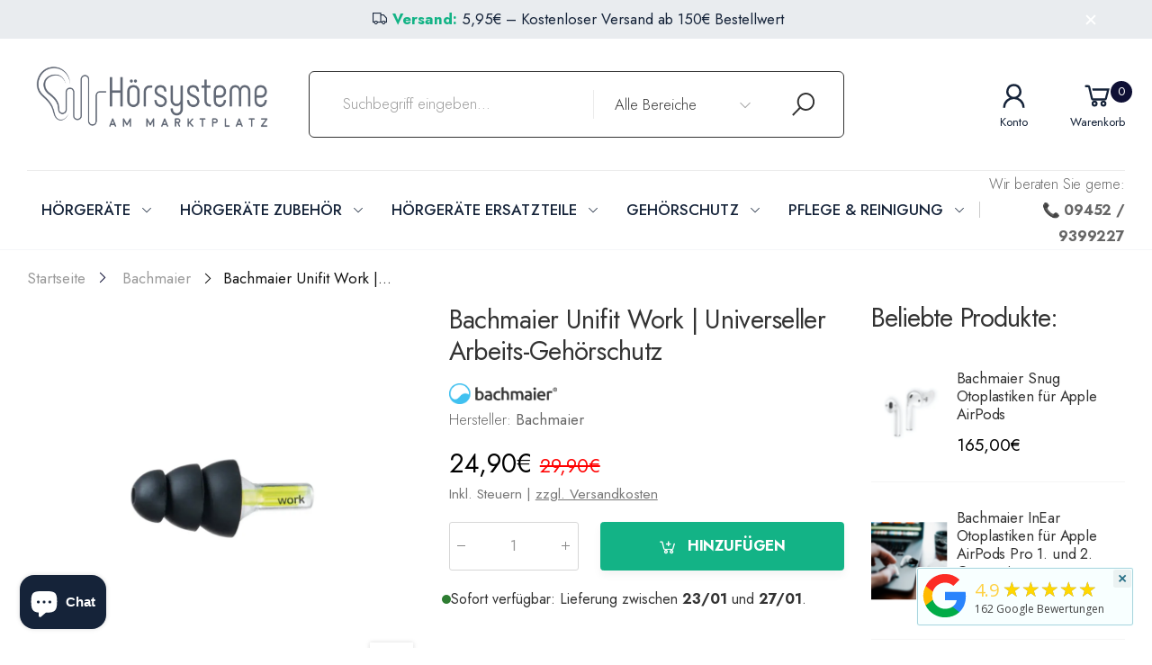

--- FILE ---
content_type: text/html; charset=utf-8
request_url: https://www.hoersysteme-am-marktplatz.de/products/bachmaier-work-1
body_size: 68906
content:
<!doctype html><html class="no-js" lang="de" dir="ltr">
  <head>

 
<meta charset="utf-8">
    <meta http-equiv="X-UA-Compatible" content="IE=edge">
    <meta name="viewport" content="width=device-width, initial-scale=1.0, maximum-scale=5.0">
    <meta name="theme-color" content="#0f1035"><link rel="canonical" href="https://www.hoersysteme-am-marktplatz.de/products/bachmaier-work-1">

<link rel="preload" href="//www.hoersysteme-am-marktplatz.de/cdn/shop/t/66/assets/style-speed.css?v=14196166030066200751764665486" as="style"><link rel="preload" href="//www.hoersysteme-am-marktplatz.de/cdn/shop/t/66/assets/style.min.css?v=52810005113052941101745520440" as="style">
<link rel="preload" href="//www.hoersysteme-am-marktplatz.de/cdn/shop/t/66/assets/theme.min.css?v=87170981884827825191745520440" as="style"><link rel="preload" href="//www.hoersysteme-am-marktplatz.de/cdn/shop/t/66/assets/kiti-var.css?v=25577591321454501411745520440" as="style">

<noscript><link href="//www.hoersysteme-am-marktplatz.de/cdn/shop/t/66/assets/swatch-color.css?v=87112208204652398511745520440" rel="stylesheet" type="text/css" media="all" /><link href="//www.hoersysteme-am-marktplatz.de/cdn/shop/t/66/assets/molla-icon.css?v=176179438066325234261745520440" rel="stylesheet" type="text/css" media="all" /><link href="//www.hoersysteme-am-marktplatz.de/cdn/shop/t/66/assets/theme.font.css?v=153633431578676808141764665486" rel="stylesheet" type="text/css" media="all" /></noscript><title>Bachmaier Unifit Work | Universeller Arbeits-Gehörschutz | Hörsysteme am Marktplatz&ndash; Hörsysteme am Marktplatz - Hochwertige Hörgeräte</title><meta name="description" content="Bachmaier® Unifit work - Bequemer und sicherer Gehörschutz für Einsteiger. Keine individuelle Anpassung erforderlich. Ideal für Baugewerbe, Industrie, Handwerk und Land- und Forstwirtschaft. Mit Halteband erhältlich. Filtertechnologie, wiederverwendbar. Schallschutz-Wert (SNR) von 23 dB."><meta name="author" content="Hörsysteme am Marktplatz - Hochwertige Hörgeräte">
<!-- Favicon --><link rel="apple-touch-icon" sizes="180x180" href="//www.hoersysteme-am-marktplatz.de/cdn/shop/files/Favicon_HAM_180x180.png?v=1683901704"><link rel="icon" type="image/png" sizes="32x32" href="//www.hoersysteme-am-marktplatz.de/cdn/shop/files/Favicon_HAM_32x32.png?v=1683901704"><link rel="icon" type="image/png" sizes="16x16" href="//www.hoersysteme-am-marktplatz.de/cdn/shop/files/Favicon_HAM_16x16.png?v=1683901704"><link rel="shortcut icon" href="//www.hoersysteme-am-marktplatz.de/cdn/shop/files/Favicon_HAM_48x48.png?v=1683901704"><meta name="keywords" content="Bachmaier Unifit Work | Universeller Arbeits-Gehörschutz,Bachmaier,Gehörschutz,Universeller Gehörschutz,Hörsysteme am Marktplatz - Hochwertige Hörgeräte, www.hoersysteme-am-marktplatz.de"/><meta property="og:site_name" content="Hörsysteme am Marktplatz - Hochwertige Hörgeräte">
<meta property="og:url" content="https://www.hoersysteme-am-marktplatz.de/products/bachmaier-work-1">
<meta property="og:title" content="Bachmaier Unifit Work | Universeller Arbeits-Gehörschutz">
<meta property="og:type" content="product">
<meta property="og:description" content="Bachmaier® Unifit work - Bequemer und sicherer Gehörschutz für Einsteiger. Keine individuelle Anpassung erforderlich. Ideal für Baugewerbe, Industrie, Handwerk und Land- und Forstwirtschaft. Mit Halteband erhältlich. Filtertechnologie, wiederverwendbar. Schallschutz-Wert (SNR) von 23 dB."><meta property="og:price:amount" content="24,90">
<meta property="og:price:currency" content="EUR"><meta property="og:image" content="http://www.hoersysteme-am-marktplatz.de/cdn/shop/files/DesignohneTitel-27_1024x1024.png?v=1724767426"><meta property="og:image:secure_url" content="https://www.hoersysteme-am-marktplatz.de/cdn/shop/files/DesignohneTitel-27_1024x1024.png?v=1724767426"><meta name="twitter:site" content="@">
<meta name="twitter:card" content="summary_large_image">
<meta name="twitter:title" content="Bachmaier Unifit Work | Universeller Arbeits-Gehörschutz">
<meta name="twitter:description" content="Bachmaier® Unifit work - Bequemer und sicherer Gehörschutz für Einsteiger. Keine individuelle Anpassung erforderlich. Ideal für Baugewerbe, Industrie, Handwerk und Land- und Forstwirtschaft. Mit Halteband erhältlich. Filtertechnologie, wiederverwendbar. Schallschutz-Wert (SNR) von 23 dB."><link href="//www.hoersysteme-am-marktplatz.de/cdn/shop/t/66/assets/style-speed.css?v=14196166030066200751764665486" rel="stylesheet" type="text/css" media="all"><link href="//www.hoersysteme-am-marktplatz.de/cdn/shop/t/66/assets/style.min.css?v=52810005113052941101745520440" rel="stylesheet" type="text/css" media="all" /><link href="//www.hoersysteme-am-marktplatz.de/cdn/shop/t/66/assets/theme.min.css?v=87170981884827825191745520440" rel="stylesheet" type="text/css" media="all" /><meta name="google-site-verification" content="_BCLYBxBpNI6QPGJbxUNNDLyX0qBQ3XOdC0h9okOVCs">
<link rel="preconnect" href="https://fonts.gstatic.com">
<style>
body {--f_family: Jost;}
</style><link href="//www.hoersysteme-am-marktplatz.de/cdn/shop/t/66/assets/md_prd_card_grid.min.css?v=48418994189520521311745520440" rel="stylesheet" type="text/css" media="all" /><link id="custom-css" href="//www.hoersysteme-am-marktplatz.de/cdn/shop/t/66/assets/kiti-var.css?v=25577591321454501411745520440" rel="stylesheet" type="text/css" media="all">
    <script>window.performance && window.performance.mark && window.performance.mark('shopify.content_for_header.start');</script><meta name="google-site-verification" content="nt9D_-4H_LKUViTFLPcqgcOE4eiskR3wxEhoxKbTULI">
<meta name="facebook-domain-verification" content="paoog2m9wa27earei6btehsbgpe2y9">
<meta id="shopify-digital-wallet" name="shopify-digital-wallet" content="/55135797419/digital_wallets/dialog">
<meta name="shopify-checkout-api-token" content="3dbe8ff18990edf2a302cc6d8e74721d">
<meta id="in-context-paypal-metadata" data-shop-id="55135797419" data-venmo-supported="false" data-environment="production" data-locale="de_DE" data-paypal-v4="true" data-currency="EUR">
<link rel="alternate" type="application/json+oembed" href="https://www.hoersysteme-am-marktplatz.de/products/bachmaier-work-1.oembed">
<script async="async" src="/checkouts/internal/preloads.js?locale=de-DE"></script>
<link rel="preconnect" href="https://shop.app" crossorigin="anonymous">
<script async="async" src="https://shop.app/checkouts/internal/preloads.js?locale=de-DE&shop_id=55135797419" crossorigin="anonymous"></script>
<script id="apple-pay-shop-capabilities" type="application/json">{"shopId":55135797419,"countryCode":"DE","currencyCode":"EUR","merchantCapabilities":["supports3DS"],"merchantId":"gid:\/\/shopify\/Shop\/55135797419","merchantName":"Hörsysteme am Marktplatz - Hochwertige Hörgeräte","requiredBillingContactFields":["postalAddress","email"],"requiredShippingContactFields":["postalAddress","email"],"shippingType":"shipping","supportedNetworks":["visa","maestro","masterCard"],"total":{"type":"pending","label":"Hörsysteme am Marktplatz - Hochwertige Hörgeräte","amount":"1.00"},"shopifyPaymentsEnabled":true,"supportsSubscriptions":true}</script>
<script id="shopify-features" type="application/json">{"accessToken":"3dbe8ff18990edf2a302cc6d8e74721d","betas":["rich-media-storefront-analytics"],"domain":"www.hoersysteme-am-marktplatz.de","predictiveSearch":true,"shopId":55135797419,"locale":"de"}</script>
<script>var Shopify = Shopify || {};
Shopify.shop = "horsysteme-am-marktplatz.myshopify.com";
Shopify.locale = "de";
Shopify.currency = {"active":"EUR","rate":"1.0"};
Shopify.country = "DE";
Shopify.theme = {"name":"LIVE","id":181251440904,"schema_name":"Molla","schema_version":"2.0.0","theme_store_id":null,"role":"main"};
Shopify.theme.handle = "null";
Shopify.theme.style = {"id":null,"handle":null};
Shopify.cdnHost = "www.hoersysteme-am-marktplatz.de/cdn";
Shopify.routes = Shopify.routes || {};
Shopify.routes.root = "/";</script>
<script type="module">!function(o){(o.Shopify=o.Shopify||{}).modules=!0}(window);</script>
<script>!function(o){function n(){var o=[];function n(){o.push(Array.prototype.slice.apply(arguments))}return n.q=o,n}var t=o.Shopify=o.Shopify||{};t.loadFeatures=n(),t.autoloadFeatures=n()}(window);</script>
<script>
  window.ShopifyPay = window.ShopifyPay || {};
  window.ShopifyPay.apiHost = "shop.app\/pay";
  window.ShopifyPay.redirectState = null;
</script>
<script id="shop-js-analytics" type="application/json">{"pageType":"product"}</script>
<script defer="defer" async type="module" src="//www.hoersysteme-am-marktplatz.de/cdn/shopifycloud/shop-js/modules/v2/client.init-shop-cart-sync_e98Ab_XN.de.esm.js"></script>
<script defer="defer" async type="module" src="//www.hoersysteme-am-marktplatz.de/cdn/shopifycloud/shop-js/modules/v2/chunk.common_Pcw9EP95.esm.js"></script>
<script defer="defer" async type="module" src="//www.hoersysteme-am-marktplatz.de/cdn/shopifycloud/shop-js/modules/v2/chunk.modal_CzmY4ZhL.esm.js"></script>
<script type="module">
  await import("//www.hoersysteme-am-marktplatz.de/cdn/shopifycloud/shop-js/modules/v2/client.init-shop-cart-sync_e98Ab_XN.de.esm.js");
await import("//www.hoersysteme-am-marktplatz.de/cdn/shopifycloud/shop-js/modules/v2/chunk.common_Pcw9EP95.esm.js");
await import("//www.hoersysteme-am-marktplatz.de/cdn/shopifycloud/shop-js/modules/v2/chunk.modal_CzmY4ZhL.esm.js");

  window.Shopify.SignInWithShop?.initShopCartSync?.({"fedCMEnabled":true,"windoidEnabled":true});

</script>
<script>
  window.Shopify = window.Shopify || {};
  if (!window.Shopify.featureAssets) window.Shopify.featureAssets = {};
  window.Shopify.featureAssets['shop-js'] = {"shop-cart-sync":["modules/v2/client.shop-cart-sync_DazCVyJ3.de.esm.js","modules/v2/chunk.common_Pcw9EP95.esm.js","modules/v2/chunk.modal_CzmY4ZhL.esm.js"],"init-fed-cm":["modules/v2/client.init-fed-cm_D0AulfmK.de.esm.js","modules/v2/chunk.common_Pcw9EP95.esm.js","modules/v2/chunk.modal_CzmY4ZhL.esm.js"],"shop-cash-offers":["modules/v2/client.shop-cash-offers_BISyWFEA.de.esm.js","modules/v2/chunk.common_Pcw9EP95.esm.js","modules/v2/chunk.modal_CzmY4ZhL.esm.js"],"shop-login-button":["modules/v2/client.shop-login-button_D_c1vx_E.de.esm.js","modules/v2/chunk.common_Pcw9EP95.esm.js","modules/v2/chunk.modal_CzmY4ZhL.esm.js"],"pay-button":["modules/v2/client.pay-button_CHADzJ4g.de.esm.js","modules/v2/chunk.common_Pcw9EP95.esm.js","modules/v2/chunk.modal_CzmY4ZhL.esm.js"],"shop-button":["modules/v2/client.shop-button_CQnD2U3v.de.esm.js","modules/v2/chunk.common_Pcw9EP95.esm.js","modules/v2/chunk.modal_CzmY4ZhL.esm.js"],"avatar":["modules/v2/client.avatar_BTnouDA3.de.esm.js"],"init-windoid":["modules/v2/client.init-windoid_CmA0-hrC.de.esm.js","modules/v2/chunk.common_Pcw9EP95.esm.js","modules/v2/chunk.modal_CzmY4ZhL.esm.js"],"init-shop-for-new-customer-accounts":["modules/v2/client.init-shop-for-new-customer-accounts_BCzC_Mib.de.esm.js","modules/v2/client.shop-login-button_D_c1vx_E.de.esm.js","modules/v2/chunk.common_Pcw9EP95.esm.js","modules/v2/chunk.modal_CzmY4ZhL.esm.js"],"init-shop-email-lookup-coordinator":["modules/v2/client.init-shop-email-lookup-coordinator_DYzOit4u.de.esm.js","modules/v2/chunk.common_Pcw9EP95.esm.js","modules/v2/chunk.modal_CzmY4ZhL.esm.js"],"init-shop-cart-sync":["modules/v2/client.init-shop-cart-sync_e98Ab_XN.de.esm.js","modules/v2/chunk.common_Pcw9EP95.esm.js","modules/v2/chunk.modal_CzmY4ZhL.esm.js"],"shop-toast-manager":["modules/v2/client.shop-toast-manager_Bc-1elH8.de.esm.js","modules/v2/chunk.common_Pcw9EP95.esm.js","modules/v2/chunk.modal_CzmY4ZhL.esm.js"],"init-customer-accounts":["modules/v2/client.init-customer-accounts_CqlRHmZs.de.esm.js","modules/v2/client.shop-login-button_D_c1vx_E.de.esm.js","modules/v2/chunk.common_Pcw9EP95.esm.js","modules/v2/chunk.modal_CzmY4ZhL.esm.js"],"init-customer-accounts-sign-up":["modules/v2/client.init-customer-accounts-sign-up_DZmBw6yB.de.esm.js","modules/v2/client.shop-login-button_D_c1vx_E.de.esm.js","modules/v2/chunk.common_Pcw9EP95.esm.js","modules/v2/chunk.modal_CzmY4ZhL.esm.js"],"shop-follow-button":["modules/v2/client.shop-follow-button_Cx-w7rSq.de.esm.js","modules/v2/chunk.common_Pcw9EP95.esm.js","modules/v2/chunk.modal_CzmY4ZhL.esm.js"],"checkout-modal":["modules/v2/client.checkout-modal_Djjmh8qM.de.esm.js","modules/v2/chunk.common_Pcw9EP95.esm.js","modules/v2/chunk.modal_CzmY4ZhL.esm.js"],"shop-login":["modules/v2/client.shop-login_DMZMgoZf.de.esm.js","modules/v2/chunk.common_Pcw9EP95.esm.js","modules/v2/chunk.modal_CzmY4ZhL.esm.js"],"lead-capture":["modules/v2/client.lead-capture_SqejaEd8.de.esm.js","modules/v2/chunk.common_Pcw9EP95.esm.js","modules/v2/chunk.modal_CzmY4ZhL.esm.js"],"payment-terms":["modules/v2/client.payment-terms_DUeEqFTJ.de.esm.js","modules/v2/chunk.common_Pcw9EP95.esm.js","modules/v2/chunk.modal_CzmY4ZhL.esm.js"]};
</script>
<script>(function() {
  var isLoaded = false;
  function asyncLoad() {
    if (isLoaded) return;
    isLoaded = true;
    var urls = ["https:\/\/gdprcdn.b-cdn.net\/js\/gdpr_cookie_consent.min.js?shop=horsysteme-am-marktplatz.myshopify.com","https:\/\/meggnotec.ams3.digitaloceanspaces.com\/sfy\/assets\/HsIwiDovIFtHqah\/js\/widget.js?shop=horsysteme-am-marktplatz.myshopify.com","https:\/\/admin.revenuehunt.com\/embed.js?shop=horsysteme-am-marktplatz.myshopify.com"];
    for (var i = 0; i < urls.length; i++) {
      var s = document.createElement('script');
      s.type = 'text/javascript';
      s.async = true;
      s.src = urls[i];
      var x = document.getElementsByTagName('script')[0];
      x.parentNode.insertBefore(s, x);
    }
  };
  if(window.attachEvent) {
    window.attachEvent('onload', asyncLoad);
  } else {
    window.addEventListener('load', asyncLoad, false);
  }
})();</script>
<script id="__st">var __st={"a":55135797419,"offset":3600,"reqid":"d1e6c1b1-6f9e-4c66-b4f9-b320a281f5fa-1769046395","pageurl":"www.hoersysteme-am-marktplatz.de\/products\/bachmaier-work-1","u":"0f95ec170805","p":"product","rtyp":"product","rid":8070542950664};</script>
<script>window.ShopifyPaypalV4VisibilityTracking = true;</script>
<script id="form-persister">!function(){'use strict';const t='contact',e='new_comment',n=[[t,t],['blogs',e],['comments',e],[t,'customer']],o='password',r='form_key',c=['recaptcha-v3-token','g-recaptcha-response','h-captcha-response',o],s=()=>{try{return window.sessionStorage}catch{return}},i='__shopify_v',u=t=>t.elements[r],a=function(){const t=[...n].map((([t,e])=>`form[action*='/${t}']:not([data-nocaptcha='true']) input[name='form_type'][value='${e}']`)).join(',');var e;return e=t,()=>e?[...document.querySelectorAll(e)].map((t=>t.form)):[]}();function m(t){const e=u(t);a().includes(t)&&(!e||!e.value)&&function(t){try{if(!s())return;!function(t){const e=s();if(!e)return;const n=u(t);if(!n)return;const o=n.value;o&&e.removeItem(o)}(t);const e=Array.from(Array(32),(()=>Math.random().toString(36)[2])).join('');!function(t,e){u(t)||t.append(Object.assign(document.createElement('input'),{type:'hidden',name:r})),t.elements[r].value=e}(t,e),function(t,e){const n=s();if(!n)return;const r=[...t.querySelectorAll(`input[type='${o}']`)].map((({name:t})=>t)),u=[...c,...r],a={};for(const[o,c]of new FormData(t).entries())u.includes(o)||(a[o]=c);n.setItem(e,JSON.stringify({[i]:1,action:t.action,data:a}))}(t,e)}catch(e){console.error('failed to persist form',e)}}(t)}const f=t=>{if('true'===t.dataset.persistBound)return;const e=function(t,e){const n=function(t){return'function'==typeof t.submit?t.submit:HTMLFormElement.prototype.submit}(t).bind(t);return function(){let t;return()=>{t||(t=!0,(()=>{try{e(),n()}catch(t){(t=>{console.error('form submit failed',t)})(t)}})(),setTimeout((()=>t=!1),250))}}()}(t,(()=>{m(t)}));!function(t,e){if('function'==typeof t.submit&&'function'==typeof e)try{t.submit=e}catch{}}(t,e),t.addEventListener('submit',(t=>{t.preventDefault(),e()})),t.dataset.persistBound='true'};!function(){function t(t){const e=(t=>{const e=t.target;return e instanceof HTMLFormElement?e:e&&e.form})(t);e&&m(e)}document.addEventListener('submit',t),document.addEventListener('DOMContentLoaded',(()=>{const e=a();for(const t of e)f(t);var n;n=document.body,new window.MutationObserver((t=>{for(const e of t)if('childList'===e.type&&e.addedNodes.length)for(const t of e.addedNodes)1===t.nodeType&&'FORM'===t.tagName&&a().includes(t)&&f(t)})).observe(n,{childList:!0,subtree:!0,attributes:!1}),document.removeEventListener('submit',t)}))}()}();</script>
<script integrity="sha256-4kQ18oKyAcykRKYeNunJcIwy7WH5gtpwJnB7kiuLZ1E=" data-source-attribution="shopify.loadfeatures" defer="defer" src="//www.hoersysteme-am-marktplatz.de/cdn/shopifycloud/storefront/assets/storefront/load_feature-a0a9edcb.js" crossorigin="anonymous"></script>
<script crossorigin="anonymous" defer="defer" src="//www.hoersysteme-am-marktplatz.de/cdn/shopifycloud/storefront/assets/shopify_pay/storefront-65b4c6d7.js?v=20250812"></script>
<script data-source-attribution="shopify.dynamic_checkout.dynamic.init">var Shopify=Shopify||{};Shopify.PaymentButton=Shopify.PaymentButton||{isStorefrontPortableWallets:!0,init:function(){window.Shopify.PaymentButton.init=function(){};var t=document.createElement("script");t.src="https://www.hoersysteme-am-marktplatz.de/cdn/shopifycloud/portable-wallets/latest/portable-wallets.de.js",t.type="module",document.head.appendChild(t)}};
</script>
<script data-source-attribution="shopify.dynamic_checkout.buyer_consent">
  function portableWalletsHideBuyerConsent(e){var t=document.getElementById("shopify-buyer-consent"),n=document.getElementById("shopify-subscription-policy-button");t&&n&&(t.classList.add("hidden"),t.setAttribute("aria-hidden","true"),n.removeEventListener("click",e))}function portableWalletsShowBuyerConsent(e){var t=document.getElementById("shopify-buyer-consent"),n=document.getElementById("shopify-subscription-policy-button");t&&n&&(t.classList.remove("hidden"),t.removeAttribute("aria-hidden"),n.addEventListener("click",e))}window.Shopify?.PaymentButton&&(window.Shopify.PaymentButton.hideBuyerConsent=portableWalletsHideBuyerConsent,window.Shopify.PaymentButton.showBuyerConsent=portableWalletsShowBuyerConsent);
</script>
<script data-source-attribution="shopify.dynamic_checkout.cart.bootstrap">document.addEventListener("DOMContentLoaded",(function(){function t(){return document.querySelector("shopify-accelerated-checkout-cart, shopify-accelerated-checkout")}if(t())Shopify.PaymentButton.init();else{new MutationObserver((function(e,n){t()&&(Shopify.PaymentButton.init(),n.disconnect())})).observe(document.body,{childList:!0,subtree:!0})}}));
</script>
<link id="shopify-accelerated-checkout-styles" rel="stylesheet" media="screen" href="https://www.hoersysteme-am-marktplatz.de/cdn/shopifycloud/portable-wallets/latest/accelerated-checkout-backwards-compat.css" crossorigin="anonymous">
<style id="shopify-accelerated-checkout-cart">
        #shopify-buyer-consent {
  margin-top: 1em;
  display: inline-block;
  width: 100%;
}

#shopify-buyer-consent.hidden {
  display: none;
}

#shopify-subscription-policy-button {
  background: none;
  border: none;
  padding: 0;
  text-decoration: underline;
  font-size: inherit;
  cursor: pointer;
}

#shopify-subscription-policy-button::before {
  box-shadow: none;
}

      </style>

<script>window.performance && window.performance.mark && window.performance.mark('shopify.content_for_header.end');</script>
<script>
// var worker = window.Worker ? new Worker('/tools/the4/worker.js') : null;
"undefined" == typeof window.$ && (window.$ = {});"undefined" == typeof window.Shopify && (window.Shopify = {});"undefined" == typeof Currency && (Kt_currency = {});const themeAlign = "ltr";var collection = {Crr : null };var localStorageCurrency = null, goto = !0, optionValue = '', optionIndex = '', shopLocale = "de",groupsFilter = brands_icon = colorGroupFilter = currTags = currTags_handleize = collectionTags = iscollectionTags = fltSlider = new Array,currPage = 0, canonical_url = "https://www.hoersysteme-am-marktplatz.de/products/bachmaier-work-1", lazy_firstLoad = true;const product_id = 8070542950664,product_handle = "bachmaier-work-1",shopURL = "https://horsysteme-am-marktplatz.myshopify.com",createPagesByTheme =true,themeAjaxCart = true,templateName = "product",allPrdUrl = "\/collections\/all";dirBody =false;Shopify.themeName = "Molla";Shopify.root_url = '';Shopify.shop_url = 'https://www.hoersysteme-am-marktplatz.de' + Shopify.root_url;Shopify.customer =false;Shopify.recoment = '/browsing_context_suggestions.json?source=geolocation_recommendation&currency[enabled]=true&currency[exclude]=EUR&language[enabled]=true&language[exclude]=de&';theme = { moneyFormat: "€{{amount_with_comma_separator}}",money_with_currency_format: "€{{amount_with_comma_separator}} EUR",money_format: "€{{amount_with_comma_separator}}",attrTheme: false,deliveryFormatDate: "DD\/MM\/YYYY",cartAttributes: {},role: "true",timenow: { h: "8",i: "59",s: "60",timeNow: "2026/01/22",hNow: "02",iNow: "46",sNow: "35"},link_google_f: "//fonts.googleapis.com/css2?family=Jost:ital,wght@0,300;0,400;0,500;0,700;0,800;1,300;1,400;1,500;1,700;1,800&display=swap"};Kt_currency.format = "money_format";var shopCry = "EUR";document.addEventListener('contextmenu', event => event.preventDefault());window.setCookie=function(e,t,n,i,o){var r=new Date;r.setTime(r.getTime()+n*i*o*60*1e3);var g=0==o?1:"expires="+r.toUTCString();document.cookie=e+"="+t+";"+g+";path=/;SameSite=Lax"},window.getCookie=function(e){for(var t=e+"=",n=document.cookie.split(";"),i=0;i<n.length;i++){for(var o=n[i];" "==o.charAt(0);)o=o.substring(1);if(0==o.indexOf(t))return o.substring(t.length,o.length)}return""};theme.library = 6066107368774635763;theme.crr_library = localStorage.getItem('library') || '[]';theme.strings = {inStock: "Vorrätig",outOfStock: "Nicht vorrätig",soldOut: "Artikel momentan nicht Lieferbar",qtyLabel: "Menge",addToCart: "Hinzufügen",addedToCart: "Hat im Warenkorb",contact: "Kontakt",remove: "Entfernen",empty: "Dein Warenkorb ist zur Zeit leer",cartItem: "Du hast \u003cspan class='text-bold'\u003e(1 item)\u003c\/span\u003e in dienem Korb",cartItems: "Du hast \u003cspan class='text-bold'\u003e(2 Artikel)\u003c\/span\u003e in deinem Korb",cartItemText: "Artikel",cartItemsText: "Artikel",noimage: "\/\/www.hoersysteme-am-marktplatz.de\/cdn\/shop\/t\/66\/assets\/noimage.gif?v=10473",cdday: "Tage",cdhrs: "Stunden",cdmin: "Minuten",cdsecs: "Sekunden",nll_error_mesenger: "Es konnte keine Verbindung zum Registrierungsserver hergestellt werden. Bitte versuchen Sie es später noch einmal.",nll_success_mesenger: "DANKEN SIE FÜR DIE ABONNIERUNG!\u003c\/br\u003eBenutze den \u003cspan class=\"code\"\u003e\u003c\/span\u003e Code, um einen Rabatt auf den ersten Kauf zu erhalten.",aspect_ratio: "1/1",search_dropdown_pages: "Seiten",search_dropdown_articles: "Von Molla",search_dropdown_no_results: "Deine Suche lieferte keine Ergebnisse.",flt_range: "Range"};theme.productStrings = {sizeGuide: "Anleitung zur Größe",addToCart: "Hinzufügen",preOrder: "Vorbestellung",selectOption: "Optionen auswählen",soldOut: "Artikel momentan nicht Lieferbar",inStock: "Vorrätig",outOfStock: "Nicht vorrätig",unavailable: "Nicht verfügbar",onlyLeft: "Nur \u003cspan\u003e1\u003c\/span\u003e fehlt",onSale: "Sale",stockMessage: ["Hurry! Only "," left in stock."],label_select: "Wähle eine ",viewMoreVariants: "Mehr",addToWishlist: "Wunschliste",viewWishlist: "Zeige meinen Wunschzettel"};theme.function = {searchAjax: true,searchByCollection: true,searchAjaxTypes: "product",vrsgallery: false,quickshop: null,quickview: true,use_thumb_hidden_on_mb: false,productImgType: "normal",productOptionStyle: [{'name': "Farbe:",'style': "combobox with_out_variant_image",'color_watched': false,'op_attach': true,'op_pre_select': false},{'name': "Technikstufe",'style': "combobox",'color_watched': false,'op_attach': false,'op_pre_select': false},{'name': "Größe",'style': "combobox with_out_variant_image",'color_watched': false,'op_attach': false,'op_pre_select': true},{'name': "",'style': "combobox with_out_variant_image",'color_watched': true,'op_attach': false,'op_pre_select': true},{'name': "Seite",'style': "combobox",'color_watched': false,'op_attach': false,'op_pre_select': true}],productGridOptionStyle: [{'name': "Color",'style': "circle _small",'color_watched': true, 'sw_style': "color"},{'name': "Size",'style': "list list_1",'color_watched': false, 'sw_style': "color"},{'name': "",'style': "list list_1",'color_watched': false, 'sw_style': "color"},{'name': "Model",'style': "square",'color_watched': true, 'sw_style': "color"},{'name': "",'style': "list list_1",'color_watched': false, 'sw_style': "color"}],photoZoom: true,nll_ajax: false,ajax_cart: true,threshold_cart: "Noch #more für kostenlosen Versand",type_ajax_cart: "drawer",ajax_cart_page: true,sticky_icon_cart: null, textInListShipping: "",textInListShippingMax: "",product_delivery: {offSaturday: true,offSunday: true,offDays: ["23\/12\/****","24\/12\/****","01\/01\/****"],fromDate: 1,toDate: 5 },countdown_timezone: false,timezone: 'Europe/Berlin',variantsLoad: false};theme.compare = { remove: "Entfernen",clear_all: "Alles löschen",mini_title: "Vergleichen"};theme.wishlist = {login: "\/account\/login",type: "",page: "\/pages\/wishlist",page_local: "\/pages\/wishlist-local",add: "Wunschliste",view: "Zeige meinen Wunschzettel",list: [],nitro_list: []};theme.suggest = {enable: false, collection_opj: "\/collections\/hoergeraete-ersatzteile",delay_time: 7000,show_time: 7600,use_fake_location: false,arr_fake_location: ["Melbourne, Australia","Washington","Nevada"]};theme.asset_url = function(lib) {return '//www.hoersysteme-am-marktplatz.de/cdn/shop/t/66/assets/theme.min.js?v=147630657300524068711745520440'.replace('theme.min.js', lib);}
</script><!-- BEGIN app block: shopify://apps/consentmo-gdpr/blocks/gdpr_cookie_consent/4fbe573f-a377-4fea-9801-3ee0858cae41 -->


<!-- END app block --><!-- BEGIN app block: shopify://apps/seowill-seoant-ai-seo/blocks/seoant-core/8e57283b-dcb0-4f7b-a947-fb5c57a0d59d -->
<!--SEOAnt Core By SEOAnt Teams, v0.1.6 START -->







    <!-- BEGIN app snippet: Product-JSON-LD --><!-- END app snippet -->


<!-- SON-LD generated By SEOAnt END -->



<!-- Start : SEOAnt BrokenLink Redirect --><script type="text/javascript">
    !function(t){var e={};function r(n){if(e[n])return e[n].exports;var o=e[n]={i:n,l:!1,exports:{}};return t[n].call(o.exports,o,o.exports,r),o.l=!0,o.exports}r.m=t,r.c=e,r.d=function(t,e,n){r.o(t,e)||Object.defineProperty(t,e,{enumerable:!0,get:n})},r.r=function(t){"undefined"!==typeof Symbol&&Symbol.toStringTag&&Object.defineProperty(t,Symbol.toStringTag,{value:"Module"}),Object.defineProperty(t,"__esModule",{value:!0})},r.t=function(t,e){if(1&e&&(t=r(t)),8&e)return t;if(4&e&&"object"===typeof t&&t&&t.__esModule)return t;var n=Object.create(null);if(r.r(n),Object.defineProperty(n,"default",{enumerable:!0,value:t}),2&e&&"string"!=typeof t)for(var o in t)r.d(n,o,function(e){return t[e]}.bind(null,o));return n},r.n=function(t){var e=t&&t.__esModule?function(){return t.default}:function(){return t};return r.d(e,"a",e),e},r.o=function(t,e){return Object.prototype.hasOwnProperty.call(t,e)},r.p="",r(r.s=11)}([function(t,e,r){"use strict";var n=r(2),o=Object.prototype.toString;function i(t){return"[object Array]"===o.call(t)}function a(t){return"undefined"===typeof t}function u(t){return null!==t&&"object"===typeof t}function s(t){return"[object Function]"===o.call(t)}function c(t,e){if(null!==t&&"undefined"!==typeof t)if("object"!==typeof t&&(t=[t]),i(t))for(var r=0,n=t.length;r<n;r++)e.call(null,t[r],r,t);else for(var o in t)Object.prototype.hasOwnProperty.call(t,o)&&e.call(null,t[o],o,t)}t.exports={isArray:i,isArrayBuffer:function(t){return"[object ArrayBuffer]"===o.call(t)},isBuffer:function(t){return null!==t&&!a(t)&&null!==t.constructor&&!a(t.constructor)&&"function"===typeof t.constructor.isBuffer&&t.constructor.isBuffer(t)},isFormData:function(t){return"undefined"!==typeof FormData&&t instanceof FormData},isArrayBufferView:function(t){return"undefined"!==typeof ArrayBuffer&&ArrayBuffer.isView?ArrayBuffer.isView(t):t&&t.buffer&&t.buffer instanceof ArrayBuffer},isString:function(t){return"string"===typeof t},isNumber:function(t){return"number"===typeof t},isObject:u,isUndefined:a,isDate:function(t){return"[object Date]"===o.call(t)},isFile:function(t){return"[object File]"===o.call(t)},isBlob:function(t){return"[object Blob]"===o.call(t)},isFunction:s,isStream:function(t){return u(t)&&s(t.pipe)},isURLSearchParams:function(t){return"undefined"!==typeof URLSearchParams&&t instanceof URLSearchParams},isStandardBrowserEnv:function(){return("undefined"===typeof navigator||"ReactNative"!==navigator.product&&"NativeScript"!==navigator.product&&"NS"!==navigator.product)&&("undefined"!==typeof window&&"undefined"!==typeof document)},forEach:c,merge:function t(){var e={};function r(r,n){"object"===typeof e[n]&&"object"===typeof r?e[n]=t(e[n],r):e[n]=r}for(var n=0,o=arguments.length;n<o;n++)c(arguments[n],r);return e},deepMerge:function t(){var e={};function r(r,n){"object"===typeof e[n]&&"object"===typeof r?e[n]=t(e[n],r):e[n]="object"===typeof r?t({},r):r}for(var n=0,o=arguments.length;n<o;n++)c(arguments[n],r);return e},extend:function(t,e,r){return c(e,(function(e,o){t[o]=r&&"function"===typeof e?n(e,r):e})),t},trim:function(t){return t.replace(/^\s*/,"").replace(/\s*$/,"")}}},function(t,e,r){t.exports=r(12)},function(t,e,r){"use strict";t.exports=function(t,e){return function(){for(var r=new Array(arguments.length),n=0;n<r.length;n++)r[n]=arguments[n];return t.apply(e,r)}}},function(t,e,r){"use strict";var n=r(0);function o(t){return encodeURIComponent(t).replace(/%40/gi,"@").replace(/%3A/gi,":").replace(/%24/g,"$").replace(/%2C/gi,",").replace(/%20/g,"+").replace(/%5B/gi,"[").replace(/%5D/gi,"]")}t.exports=function(t,e,r){if(!e)return t;var i;if(r)i=r(e);else if(n.isURLSearchParams(e))i=e.toString();else{var a=[];n.forEach(e,(function(t,e){null!==t&&"undefined"!==typeof t&&(n.isArray(t)?e+="[]":t=[t],n.forEach(t,(function(t){n.isDate(t)?t=t.toISOString():n.isObject(t)&&(t=JSON.stringify(t)),a.push(o(e)+"="+o(t))})))})),i=a.join("&")}if(i){var u=t.indexOf("#");-1!==u&&(t=t.slice(0,u)),t+=(-1===t.indexOf("?")?"?":"&")+i}return t}},function(t,e,r){"use strict";t.exports=function(t){return!(!t||!t.__CANCEL__)}},function(t,e,r){"use strict";(function(e){var n=r(0),o=r(19),i={"Content-Type":"application/x-www-form-urlencoded"};function a(t,e){!n.isUndefined(t)&&n.isUndefined(t["Content-Type"])&&(t["Content-Type"]=e)}var u={adapter:function(){var t;return("undefined"!==typeof XMLHttpRequest||"undefined"!==typeof e&&"[object process]"===Object.prototype.toString.call(e))&&(t=r(6)),t}(),transformRequest:[function(t,e){return o(e,"Accept"),o(e,"Content-Type"),n.isFormData(t)||n.isArrayBuffer(t)||n.isBuffer(t)||n.isStream(t)||n.isFile(t)||n.isBlob(t)?t:n.isArrayBufferView(t)?t.buffer:n.isURLSearchParams(t)?(a(e,"application/x-www-form-urlencoded;charset=utf-8"),t.toString()):n.isObject(t)?(a(e,"application/json;charset=utf-8"),JSON.stringify(t)):t}],transformResponse:[function(t){if("string"===typeof t)try{t=JSON.parse(t)}catch(e){}return t}],timeout:0,xsrfCookieName:"XSRF-TOKEN",xsrfHeaderName:"X-XSRF-TOKEN",maxContentLength:-1,validateStatus:function(t){return t>=200&&t<300},headers:{common:{Accept:"application/json, text/plain, */*"}}};n.forEach(["delete","get","head"],(function(t){u.headers[t]={}})),n.forEach(["post","put","patch"],(function(t){u.headers[t]=n.merge(i)})),t.exports=u}).call(this,r(18))},function(t,e,r){"use strict";var n=r(0),o=r(20),i=r(3),a=r(22),u=r(25),s=r(26),c=r(7);t.exports=function(t){return new Promise((function(e,f){var l=t.data,p=t.headers;n.isFormData(l)&&delete p["Content-Type"];var h=new XMLHttpRequest;if(t.auth){var d=t.auth.username||"",m=t.auth.password||"";p.Authorization="Basic "+btoa(d+":"+m)}var y=a(t.baseURL,t.url);if(h.open(t.method.toUpperCase(),i(y,t.params,t.paramsSerializer),!0),h.timeout=t.timeout,h.onreadystatechange=function(){if(h&&4===h.readyState&&(0!==h.status||h.responseURL&&0===h.responseURL.indexOf("file:"))){var r="getAllResponseHeaders"in h?u(h.getAllResponseHeaders()):null,n={data:t.responseType&&"text"!==t.responseType?h.response:h.responseText,status:h.status,statusText:h.statusText,headers:r,config:t,request:h};o(e,f,n),h=null}},h.onabort=function(){h&&(f(c("Request aborted",t,"ECONNABORTED",h)),h=null)},h.onerror=function(){f(c("Network Error",t,null,h)),h=null},h.ontimeout=function(){var e="timeout of "+t.timeout+"ms exceeded";t.timeoutErrorMessage&&(e=t.timeoutErrorMessage),f(c(e,t,"ECONNABORTED",h)),h=null},n.isStandardBrowserEnv()){var v=r(27),g=(t.withCredentials||s(y))&&t.xsrfCookieName?v.read(t.xsrfCookieName):void 0;g&&(p[t.xsrfHeaderName]=g)}if("setRequestHeader"in h&&n.forEach(p,(function(t,e){"undefined"===typeof l&&"content-type"===e.toLowerCase()?delete p[e]:h.setRequestHeader(e,t)})),n.isUndefined(t.withCredentials)||(h.withCredentials=!!t.withCredentials),t.responseType)try{h.responseType=t.responseType}catch(w){if("json"!==t.responseType)throw w}"function"===typeof t.onDownloadProgress&&h.addEventListener("progress",t.onDownloadProgress),"function"===typeof t.onUploadProgress&&h.upload&&h.upload.addEventListener("progress",t.onUploadProgress),t.cancelToken&&t.cancelToken.promise.then((function(t){h&&(h.abort(),f(t),h=null)})),void 0===l&&(l=null),h.send(l)}))}},function(t,e,r){"use strict";var n=r(21);t.exports=function(t,e,r,o,i){var a=new Error(t);return n(a,e,r,o,i)}},function(t,e,r){"use strict";var n=r(0);t.exports=function(t,e){e=e||{};var r={},o=["url","method","params","data"],i=["headers","auth","proxy"],a=["baseURL","url","transformRequest","transformResponse","paramsSerializer","timeout","withCredentials","adapter","responseType","xsrfCookieName","xsrfHeaderName","onUploadProgress","onDownloadProgress","maxContentLength","validateStatus","maxRedirects","httpAgent","httpsAgent","cancelToken","socketPath"];n.forEach(o,(function(t){"undefined"!==typeof e[t]&&(r[t]=e[t])})),n.forEach(i,(function(o){n.isObject(e[o])?r[o]=n.deepMerge(t[o],e[o]):"undefined"!==typeof e[o]?r[o]=e[o]:n.isObject(t[o])?r[o]=n.deepMerge(t[o]):"undefined"!==typeof t[o]&&(r[o]=t[o])})),n.forEach(a,(function(n){"undefined"!==typeof e[n]?r[n]=e[n]:"undefined"!==typeof t[n]&&(r[n]=t[n])}));var u=o.concat(i).concat(a),s=Object.keys(e).filter((function(t){return-1===u.indexOf(t)}));return n.forEach(s,(function(n){"undefined"!==typeof e[n]?r[n]=e[n]:"undefined"!==typeof t[n]&&(r[n]=t[n])})),r}},function(t,e,r){"use strict";function n(t){this.message=t}n.prototype.toString=function(){return"Cancel"+(this.message?": "+this.message:"")},n.prototype.__CANCEL__=!0,t.exports=n},function(t,e,r){t.exports=r(13)},function(t,e,r){t.exports=r(30)},function(t,e,r){var n=function(t){"use strict";var e=Object.prototype,r=e.hasOwnProperty,n="function"===typeof Symbol?Symbol:{},o=n.iterator||"@@iterator",i=n.asyncIterator||"@@asyncIterator",a=n.toStringTag||"@@toStringTag";function u(t,e,r){return Object.defineProperty(t,e,{value:r,enumerable:!0,configurable:!0,writable:!0}),t[e]}try{u({},"")}catch(S){u=function(t,e,r){return t[e]=r}}function s(t,e,r,n){var o=e&&e.prototype instanceof l?e:l,i=Object.create(o.prototype),a=new L(n||[]);return i._invoke=function(t,e,r){var n="suspendedStart";return function(o,i){if("executing"===n)throw new Error("Generator is already running");if("completed"===n){if("throw"===o)throw i;return j()}for(r.method=o,r.arg=i;;){var a=r.delegate;if(a){var u=x(a,r);if(u){if(u===f)continue;return u}}if("next"===r.method)r.sent=r._sent=r.arg;else if("throw"===r.method){if("suspendedStart"===n)throw n="completed",r.arg;r.dispatchException(r.arg)}else"return"===r.method&&r.abrupt("return",r.arg);n="executing";var s=c(t,e,r);if("normal"===s.type){if(n=r.done?"completed":"suspendedYield",s.arg===f)continue;return{value:s.arg,done:r.done}}"throw"===s.type&&(n="completed",r.method="throw",r.arg=s.arg)}}}(t,r,a),i}function c(t,e,r){try{return{type:"normal",arg:t.call(e,r)}}catch(S){return{type:"throw",arg:S}}}t.wrap=s;var f={};function l(){}function p(){}function h(){}var d={};d[o]=function(){return this};var m=Object.getPrototypeOf,y=m&&m(m(T([])));y&&y!==e&&r.call(y,o)&&(d=y);var v=h.prototype=l.prototype=Object.create(d);function g(t){["next","throw","return"].forEach((function(e){u(t,e,(function(t){return this._invoke(e,t)}))}))}function w(t,e){var n;this._invoke=function(o,i){function a(){return new e((function(n,a){!function n(o,i,a,u){var s=c(t[o],t,i);if("throw"!==s.type){var f=s.arg,l=f.value;return l&&"object"===typeof l&&r.call(l,"__await")?e.resolve(l.__await).then((function(t){n("next",t,a,u)}),(function(t){n("throw",t,a,u)})):e.resolve(l).then((function(t){f.value=t,a(f)}),(function(t){return n("throw",t,a,u)}))}u(s.arg)}(o,i,n,a)}))}return n=n?n.then(a,a):a()}}function x(t,e){var r=t.iterator[e.method];if(void 0===r){if(e.delegate=null,"throw"===e.method){if(t.iterator.return&&(e.method="return",e.arg=void 0,x(t,e),"throw"===e.method))return f;e.method="throw",e.arg=new TypeError("The iterator does not provide a 'throw' method")}return f}var n=c(r,t.iterator,e.arg);if("throw"===n.type)return e.method="throw",e.arg=n.arg,e.delegate=null,f;var o=n.arg;return o?o.done?(e[t.resultName]=o.value,e.next=t.nextLoc,"return"!==e.method&&(e.method="next",e.arg=void 0),e.delegate=null,f):o:(e.method="throw",e.arg=new TypeError("iterator result is not an object"),e.delegate=null,f)}function b(t){var e={tryLoc:t[0]};1 in t&&(e.catchLoc=t[1]),2 in t&&(e.finallyLoc=t[2],e.afterLoc=t[3]),this.tryEntries.push(e)}function E(t){var e=t.completion||{};e.type="normal",delete e.arg,t.completion=e}function L(t){this.tryEntries=[{tryLoc:"root"}],t.forEach(b,this),this.reset(!0)}function T(t){if(t){var e=t[o];if(e)return e.call(t);if("function"===typeof t.next)return t;if(!isNaN(t.length)){var n=-1,i=function e(){for(;++n<t.length;)if(r.call(t,n))return e.value=t[n],e.done=!1,e;return e.value=void 0,e.done=!0,e};return i.next=i}}return{next:j}}function j(){return{value:void 0,done:!0}}return p.prototype=v.constructor=h,h.constructor=p,p.displayName=u(h,a,"GeneratorFunction"),t.isGeneratorFunction=function(t){var e="function"===typeof t&&t.constructor;return!!e&&(e===p||"GeneratorFunction"===(e.displayName||e.name))},t.mark=function(t){return Object.setPrototypeOf?Object.setPrototypeOf(t,h):(t.__proto__=h,u(t,a,"GeneratorFunction")),t.prototype=Object.create(v),t},t.awrap=function(t){return{__await:t}},g(w.prototype),w.prototype[i]=function(){return this},t.AsyncIterator=w,t.async=function(e,r,n,o,i){void 0===i&&(i=Promise);var a=new w(s(e,r,n,o),i);return t.isGeneratorFunction(r)?a:a.next().then((function(t){return t.done?t.value:a.next()}))},g(v),u(v,a,"Generator"),v[o]=function(){return this},v.toString=function(){return"[object Generator]"},t.keys=function(t){var e=[];for(var r in t)e.push(r);return e.reverse(),function r(){for(;e.length;){var n=e.pop();if(n in t)return r.value=n,r.done=!1,r}return r.done=!0,r}},t.values=T,L.prototype={constructor:L,reset:function(t){if(this.prev=0,this.next=0,this.sent=this._sent=void 0,this.done=!1,this.delegate=null,this.method="next",this.arg=void 0,this.tryEntries.forEach(E),!t)for(var e in this)"t"===e.charAt(0)&&r.call(this,e)&&!isNaN(+e.slice(1))&&(this[e]=void 0)},stop:function(){this.done=!0;var t=this.tryEntries[0].completion;if("throw"===t.type)throw t.arg;return this.rval},dispatchException:function(t){if(this.done)throw t;var e=this;function n(r,n){return a.type="throw",a.arg=t,e.next=r,n&&(e.method="next",e.arg=void 0),!!n}for(var o=this.tryEntries.length-1;o>=0;--o){var i=this.tryEntries[o],a=i.completion;if("root"===i.tryLoc)return n("end");if(i.tryLoc<=this.prev){var u=r.call(i,"catchLoc"),s=r.call(i,"finallyLoc");if(u&&s){if(this.prev<i.catchLoc)return n(i.catchLoc,!0);if(this.prev<i.finallyLoc)return n(i.finallyLoc)}else if(u){if(this.prev<i.catchLoc)return n(i.catchLoc,!0)}else{if(!s)throw new Error("try statement without catch or finally");if(this.prev<i.finallyLoc)return n(i.finallyLoc)}}}},abrupt:function(t,e){for(var n=this.tryEntries.length-1;n>=0;--n){var o=this.tryEntries[n];if(o.tryLoc<=this.prev&&r.call(o,"finallyLoc")&&this.prev<o.finallyLoc){var i=o;break}}i&&("break"===t||"continue"===t)&&i.tryLoc<=e&&e<=i.finallyLoc&&(i=null);var a=i?i.completion:{};return a.type=t,a.arg=e,i?(this.method="next",this.next=i.finallyLoc,f):this.complete(a)},complete:function(t,e){if("throw"===t.type)throw t.arg;return"break"===t.type||"continue"===t.type?this.next=t.arg:"return"===t.type?(this.rval=this.arg=t.arg,this.method="return",this.next="end"):"normal"===t.type&&e&&(this.next=e),f},finish:function(t){for(var e=this.tryEntries.length-1;e>=0;--e){var r=this.tryEntries[e];if(r.finallyLoc===t)return this.complete(r.completion,r.afterLoc),E(r),f}},catch:function(t){for(var e=this.tryEntries.length-1;e>=0;--e){var r=this.tryEntries[e];if(r.tryLoc===t){var n=r.completion;if("throw"===n.type){var o=n.arg;E(r)}return o}}throw new Error("illegal catch attempt")},delegateYield:function(t,e,r){return this.delegate={iterator:T(t),resultName:e,nextLoc:r},"next"===this.method&&(this.arg=void 0),f}},t}(t.exports);try{regeneratorRuntime=n}catch(o){Function("r","regeneratorRuntime = r")(n)}},function(t,e,r){"use strict";var n=r(0),o=r(2),i=r(14),a=r(8);function u(t){var e=new i(t),r=o(i.prototype.request,e);return n.extend(r,i.prototype,e),n.extend(r,e),r}var s=u(r(5));s.Axios=i,s.create=function(t){return u(a(s.defaults,t))},s.Cancel=r(9),s.CancelToken=r(28),s.isCancel=r(4),s.all=function(t){return Promise.all(t)},s.spread=r(29),t.exports=s,t.exports.default=s},function(t,e,r){"use strict";var n=r(0),o=r(3),i=r(15),a=r(16),u=r(8);function s(t){this.defaults=t,this.interceptors={request:new i,response:new i}}s.prototype.request=function(t){"string"===typeof t?(t=arguments[1]||{}).url=arguments[0]:t=t||{},(t=u(this.defaults,t)).method?t.method=t.method.toLowerCase():this.defaults.method?t.method=this.defaults.method.toLowerCase():t.method="get";var e=[a,void 0],r=Promise.resolve(t);for(this.interceptors.request.forEach((function(t){e.unshift(t.fulfilled,t.rejected)})),this.interceptors.response.forEach((function(t){e.push(t.fulfilled,t.rejected)}));e.length;)r=r.then(e.shift(),e.shift());return r},s.prototype.getUri=function(t){return t=u(this.defaults,t),o(t.url,t.params,t.paramsSerializer).replace(/^\?/,"")},n.forEach(["delete","get","head","options"],(function(t){s.prototype[t]=function(e,r){return this.request(n.merge(r||{},{method:t,url:e}))}})),n.forEach(["post","put","patch"],(function(t){s.prototype[t]=function(e,r,o){return this.request(n.merge(o||{},{method:t,url:e,data:r}))}})),t.exports=s},function(t,e,r){"use strict";var n=r(0);function o(){this.handlers=[]}o.prototype.use=function(t,e){return this.handlers.push({fulfilled:t,rejected:e}),this.handlers.length-1},o.prototype.eject=function(t){this.handlers[t]&&(this.handlers[t]=null)},o.prototype.forEach=function(t){n.forEach(this.handlers,(function(e){null!==e&&t(e)}))},t.exports=o},function(t,e,r){"use strict";var n=r(0),o=r(17),i=r(4),a=r(5);function u(t){t.cancelToken&&t.cancelToken.throwIfRequested()}t.exports=function(t){return u(t),t.headers=t.headers||{},t.data=o(t.data,t.headers,t.transformRequest),t.headers=n.merge(t.headers.common||{},t.headers[t.method]||{},t.headers),n.forEach(["delete","get","head","post","put","patch","common"],(function(e){delete t.headers[e]})),(t.adapter||a.adapter)(t).then((function(e){return u(t),e.data=o(e.data,e.headers,t.transformResponse),e}),(function(e){return i(e)||(u(t),e&&e.response&&(e.response.data=o(e.response.data,e.response.headers,t.transformResponse))),Promise.reject(e)}))}},function(t,e,r){"use strict";var n=r(0);t.exports=function(t,e,r){return n.forEach(r,(function(r){t=r(t,e)})),t}},function(t,e){var r,n,o=t.exports={};function i(){throw new Error("setTimeout has not been defined")}function a(){throw new Error("clearTimeout has not been defined")}function u(t){if(r===setTimeout)return setTimeout(t,0);if((r===i||!r)&&setTimeout)return r=setTimeout,setTimeout(t,0);try{return r(t,0)}catch(e){try{return r.call(null,t,0)}catch(e){return r.call(this,t,0)}}}!function(){try{r="function"===typeof setTimeout?setTimeout:i}catch(t){r=i}try{n="function"===typeof clearTimeout?clearTimeout:a}catch(t){n=a}}();var s,c=[],f=!1,l=-1;function p(){f&&s&&(f=!1,s.length?c=s.concat(c):l=-1,c.length&&h())}function h(){if(!f){var t=u(p);f=!0;for(var e=c.length;e;){for(s=c,c=[];++l<e;)s&&s[l].run();l=-1,e=c.length}s=null,f=!1,function(t){if(n===clearTimeout)return clearTimeout(t);if((n===a||!n)&&clearTimeout)return n=clearTimeout,clearTimeout(t);try{n(t)}catch(e){try{return n.call(null,t)}catch(e){return n.call(this,t)}}}(t)}}function d(t,e){this.fun=t,this.array=e}function m(){}o.nextTick=function(t){var e=new Array(arguments.length-1);if(arguments.length>1)for(var r=1;r<arguments.length;r++)e[r-1]=arguments[r];c.push(new d(t,e)),1!==c.length||f||u(h)},d.prototype.run=function(){this.fun.apply(null,this.array)},o.title="browser",o.browser=!0,o.env={},o.argv=[],o.version="",o.versions={},o.on=m,o.addListener=m,o.once=m,o.off=m,o.removeListener=m,o.removeAllListeners=m,o.emit=m,o.prependListener=m,o.prependOnceListener=m,o.listeners=function(t){return[]},o.binding=function(t){throw new Error("process.binding is not supported")},o.cwd=function(){return"/"},o.chdir=function(t){throw new Error("process.chdir is not supported")},o.umask=function(){return 0}},function(t,e,r){"use strict";var n=r(0);t.exports=function(t,e){n.forEach(t,(function(r,n){n!==e&&n.toUpperCase()===e.toUpperCase()&&(t[e]=r,delete t[n])}))}},function(t,e,r){"use strict";var n=r(7);t.exports=function(t,e,r){var o=r.config.validateStatus;!o||o(r.status)?t(r):e(n("Request failed with status code "+r.status,r.config,null,r.request,r))}},function(t,e,r){"use strict";t.exports=function(t,e,r,n,o){return t.config=e,r&&(t.code=r),t.request=n,t.response=o,t.isAxiosError=!0,t.toJSON=function(){return{message:this.message,name:this.name,description:this.description,number:this.number,fileName:this.fileName,lineNumber:this.lineNumber,columnNumber:this.columnNumber,stack:this.stack,config:this.config,code:this.code}},t}},function(t,e,r){"use strict";var n=r(23),o=r(24);t.exports=function(t,e){return t&&!n(e)?o(t,e):e}},function(t,e,r){"use strict";t.exports=function(t){return/^([a-z][a-z\d\+\-\.]*:)?\/\//i.test(t)}},function(t,e,r){"use strict";t.exports=function(t,e){return e?t.replace(/\/+$/,"")+"/"+e.replace(/^\/+/,""):t}},function(t,e,r){"use strict";var n=r(0),o=["age","authorization","content-length","content-type","etag","expires","from","host","if-modified-since","if-unmodified-since","last-modified","location","max-forwards","proxy-authorization","referer","retry-after","user-agent"];t.exports=function(t){var e,r,i,a={};return t?(n.forEach(t.split("\n"),(function(t){if(i=t.indexOf(":"),e=n.trim(t.substr(0,i)).toLowerCase(),r=n.trim(t.substr(i+1)),e){if(a[e]&&o.indexOf(e)>=0)return;a[e]="set-cookie"===e?(a[e]?a[e]:[]).concat([r]):a[e]?a[e]+", "+r:r}})),a):a}},function(t,e,r){"use strict";var n=r(0);t.exports=n.isStandardBrowserEnv()?function(){var t,e=/(msie|trident)/i.test(navigator.userAgent),r=document.createElement("a");function o(t){var n=t;return e&&(r.setAttribute("href",n),n=r.href),r.setAttribute("href",n),{href:r.href,protocol:r.protocol?r.protocol.replace(/:$/,""):"",host:r.host,search:r.search?r.search.replace(/^\?/,""):"",hash:r.hash?r.hash.replace(/^#/,""):"",hostname:r.hostname,port:r.port,pathname:"/"===r.pathname.charAt(0)?r.pathname:"/"+r.pathname}}return t=o(window.location.href),function(e){var r=n.isString(e)?o(e):e;return r.protocol===t.protocol&&r.host===t.host}}():function(){return!0}},function(t,e,r){"use strict";var n=r(0);t.exports=n.isStandardBrowserEnv()?{write:function(t,e,r,o,i,a){var u=[];u.push(t+"="+encodeURIComponent(e)),n.isNumber(r)&&u.push("expires="+new Date(r).toGMTString()),n.isString(o)&&u.push("path="+o),n.isString(i)&&u.push("domain="+i),!0===a&&u.push("secure"),document.cookie=u.join("; ")},read:function(t){var e=document.cookie.match(new RegExp("(^|;\\s*)("+t+")=([^;]*)"));return e?decodeURIComponent(e[3]):null},remove:function(t){this.write(t,"",Date.now()-864e5)}}:{write:function(){},read:function(){return null},remove:function(){}}},function(t,e,r){"use strict";var n=r(9);function o(t){if("function"!==typeof t)throw new TypeError("executor must be a function.");var e;this.promise=new Promise((function(t){e=t}));var r=this;t((function(t){r.reason||(r.reason=new n(t),e(r.reason))}))}o.prototype.throwIfRequested=function(){if(this.reason)throw this.reason},o.source=function(){var t;return{token:new o((function(e){t=e})),cancel:t}},t.exports=o},function(t,e,r){"use strict";t.exports=function(t){return function(e){return t.apply(null,e)}}},function(t,e,r){"use strict";r.r(e);var n=r(1),o=r.n(n);function i(t,e,r,n,o,i,a){try{var u=t[i](a),s=u.value}catch(c){return void r(c)}u.done?e(s):Promise.resolve(s).then(n,o)}function a(t){return function(){var e=this,r=arguments;return new Promise((function(n,o){var a=t.apply(e,r);function u(t){i(a,n,o,u,s,"next",t)}function s(t){i(a,n,o,u,s,"throw",t)}u(void 0)}))}}var u=r(10),s=r.n(u);var c=function(t){return function(t){var e=arguments.length>1&&void 0!==arguments[1]?arguments[1]:{},r=arguments.length>2&&void 0!==arguments[2]?arguments[2]:"GET";return r=r.toUpperCase(),new Promise((function(n){var o;"GET"===r&&(o=s.a.get(t,{params:e})),o.then((function(t){n(t.data)}))}))}("https://api-app.seoant.com/api/v1/receive_id",t,"GET")};function f(){return(f=a(o.a.mark((function t(e,r,n){var i;return o.a.wrap((function(t){for(;;)switch(t.prev=t.next){case 0:return i={shop:e,code:r,seogid:n},t.next=3,c(i);case 3:t.sent;case 4:case"end":return t.stop()}}),t)})))).apply(this,arguments)}var l=window.location.href;if(-1!=l.indexOf("seogid")){var p=l.split("seogid");if(void 0!=p[1]){var h=window.location.pathname+window.location.search;window.history.pushState({},0,h),function(t,e,r){f.apply(this,arguments)}("horsysteme-am-marktplatz.myshopify.com","",p[1])}}}]);
</script><!-- END : SEOAnt BrokenLink Redirect -->

<!-- Added By SEOAnt AMP. v0.0.1, START --><!-- Added By SEOAnt AMP END -->

<!-- Instant Page START --><!-- Instant Page END -->


<!-- Google search console START v1.0 --><!-- Google search console END v1.0 -->

<!-- Lazy Loading START --><!-- Lazy Loading END -->



<!-- Video Lazy START --><!-- Video Lazy END -->

<!--  SEOAnt Core End -->

<!-- END app block --><!-- BEGIN app block: shopify://apps/sa-request-a-quote/blocks/app-embed-block/56d84fcb-37c7-4592-bb51-641b7ec5eef0 -->


<script type="text/javascript">
    var config = {"settings":{"app_url":"https:\/\/quote.samita.io","shop_url":"horsysteme-am-marktplatz.myshopify.com","domain":"www.hoersysteme-am-marktplatz.de","plan":"PREMIUM","new_frontend":1,"new_setting":1,"front_shop_url":"www.hoersysteme-am-marktplatz.de","search_template_created":"false","collection_enable":0,"product_enable":1,"rfq_page":"request-for-quote","rfq_history":"quotes-history","lang_translations":[],"lang_translationsFormbuilder":[],"selector":{"productForm":[".home-product form[action*=\"\/cart\/add\"]",".shop-product form[action*=\"\/cart\/add\"]","#shopify-section-featured-product form[action*=\"\/cart\/add\"]","form.apb-product-form",".product-form__buy-buttons form[action*=\"\/cart\/add\"]","product-form form[action*=\"\/cart\/add\"]",".product-form form[action*=\"\/cart\/add\"]",".product-page form[action*=\"\/cart\/add\"]",".product-add form[action*=\"\/cart\/add\"]","[id*=\"ProductSection--\"] form[action*=\"\/cart\/add\"]","form#add-to-cart-form","form.sf-cart__form","form.productForm","form.product-form","form.product-single__form","form.shopify-product-form:not(#product-form-installment)","form.atc-form","form.atc-form-mobile","form[action*=\"\/cart\/add\"]:not([hidden]):not(#product-form-installment)"],"addtocart_selector":"#shopify_add_to_cart,.product-form .btn-cart,.js-product-button-add-to-cart,.shopify-product-form .btn-addtocart,#product-add-to-cart,.shopify-product-form .add_to_cart,.product-details__add-to-cart-button,.shopify-product-form .product-submit,.product-form__cart-buttons,.shopify-product-form input[type=\"submit\"],.js-product-form button[type=\"submit\"],form.product-purchase-form button[type=\"submit\"],#addToCart,#AddToCart,[data-btn-type=\"add-to-cart\"],.default-cart-button__button,.shopify-product-form button[data-add-to-cart],form[data-product-form] .add-to-cart-btn,.product__submit__add,.product-form .add-to-cart-button,.product-form__cart-submit,.shopify-product-form button[data-product-add],#AddToCart--product-template,.product-buy-buttons--cta,.product-form__add-btn,form[data-type=\"add-to-cart-form\"] .product__add-to-cart,.productForm .productForm-submit,.ProductForm__AddToCart,.shopify-product-form .btn--add-to-cart,.ajax-product-form button[data-add-to-cart],.shopify-product-form .product__submit__add,form[data-product-form] .add-to-cart,.product-form .product__submit__add,.shopify-product-form button[type=\"submit\"][data-add-button],.product-form .product-form__add-button,.product-form__submit,.product-single__form .add-to-cart,form#AddToCartForm button#AddToCart,form.shopify-product-form button.add-to-cart,form[action*=\"\/cart\/add\"] [name=\"add\"],form[action*=\"\/cart\/add\"] button#AddToCartDesk, form[data-product-form] button[data-product-add], .product-form--atc-button[data-product-atc], .globo-validationForm, button.single_add_to_cart_button, input#AddToCart-product-template, button[data-action=\"add-to-cart\"], .product-details-wrapper .add-to-cart input, form.product-menu-form .product-menu-button[data-product-menu-button-atc], .product-add input#AddToCart, #product-content #add-to-cart #addToCart, .product-form-submit-wrap .add-to-cart-button, .productForm-block .productForm-submit, .btn-wrapper-c .add, .product-submit input.add-to-cart, .form-element-quantity-submit .form-element-submit-button, .quantity-submit-row__submit input, form#AddToCartForm .product-add input#addToCart, .product__form .product__add-to-cart, #product-description form .product-add .add, .product-add input.button.product-add-available, .globo__validation-default, #product-area .product-details-wrapper .options .selector-wrapper .submit,.product_type_simple add_to_cart_button,.pr_atc,.js-product-button-add-to-cart,.product-cta,.tt-btn-addtocart,.product-card-interaction,.product-item__quick-form,.product--quick-add,.btn--quick[data-add-to-cart],.product-card-btn__btn,.productitem--action-atc,.quick-add-btn,.quick-add-button,.product-item__quick-add-button,add-to-cart,.cartButton,.product_after_shop_loop_buttons,.quick-buy-product-form .pb-button-shadow,.product-form__submit,.quick-add__submit,.product__submit__add,form #AddToCart-product-template, form #AddToCart, form #addToCart-product-template, form .product__add-to-cart-button, form .product-form__cart-submit, form .add-to-cart, form .cart-functions \u003e button, form .productitem--action-atc, form .product-form--atc-button, form .product-menu-button-atc, form .product__add-to-cart, form .add-to-cart-button, form #addToCart, form .product-detail__form__action \u003e button, form .product-form-submit-wrap \u003e input, form .product-form input[type=\"submit\"], form input.submit, form .add_to_cart, form .product-item-quick-shop, form #add-to-cart, form .productForm-submit, form .add-to-cart-btn, form .product-single__add-btn, form .quick-add--add-button, form .product-page--add-to-cart, form .addToCart, form .product-form .form-actions, form .button.add, form button#add, form .addtocart, form .AddtoCart, form .product-add input.add, form button#purchase, form[action*=\"\/cart\/add\"] button[type=\"submit\"], form .product__form button[type=\"submit\"], form #AddToCart--product-template","addToCartTextElement":"[data-add-to-cart-text], [data-button-text], .button-text, *:not(.icon):not(.spinner):not(.no-js):not(.spinner-inner-1):not(.spinner-inner-2):not(.spinner-inner-3)","collectionProductForm":".spf-product__form, form[action*=\"\/cart\/add\"]","collectionAddToCartSelector":".collectionPreorderAddToCartBtn, [type=\"submit\"]:not(.quick-add__submit), [name=\"add\"]:not(.quick-add__submit), .add-to-cart-btn, .pt-btn-addtocart, .js-add-to-cart, .tt-btn-addtocart, .spf-product__form-btn-addtocart, .ProductForm__AddToCart, button.gt_button.gt_product-button--add-to-cart, .button--addToCart","productCollectionItem":".grid__item, .product-item, .card \u003e .card__content .card__information,.collection-product-card,.sf__pcard,.product-item__content,.products .product-col,.pr_list_item,.pr_grid_item,.product-wrap,.tt-layout-product-item .tt-product,.products-grid .grid-item,.product-grid .indiv-product, .product-list [data-product-item],.product-list .product-block,.collection-products .collection-product,.collection__grid-loop .product-index,.product-thumbnail[data-product-thumbnail],.filters-results .product-list .card,.product-loop .product-index,#main-collection-product-grid .product-index,.collection-container .product,.featured-collection .product,.collection__grid-item,.collection-product,[data-product-grid-item],.product-grid-item.product-grid-item--featured,.collection__products .product-grid-item, .collection-alternating-product,.product-list-item, .collection-product-grid [class*=\"column\"],.collection-filters .product-grid-item, .featured-collection__content .featured-collection__item,.collection-grid .grid-item.grid-product,#CollectionProductGrid .collection-list li,.collection__products .product-item,.collection__products .product-item,#main-collection-product-grid .product-loop__item,.product-loop .product-loop__item, .products #ajaxSection c:not(.card-price),#main-collection-products .product,.grid.gap-theme \u003e li,.mainCollectionProductGrid .grid .block-product,.collection-grid-main .items-start \u003e .block, .s-collection__products .c-product-item,.products-grid .product,[data-section-type=\"collection\"] .group.block,.blocklayout .block.product,.sf__pcard,.product-grid .product-block,.product-list .product-block .product-block__inner, .collection.grid .product-item .product-item__wrapper,.collection--body--grid .product--root,.o-layout__item .product-card,.productgrid--items .productgrid--item .productitem,.box__collection,.collection-page__product,.collection-grid__row .product-block .product-block__inner,.ProductList .Grid__Cell .ProductItem .ProductItem__Wrapper,.items .item .item__inner,.grid-flex .product-block,.product-loop .product,.collection__products .product-tile,.product-list .product-item, .product-grid .grid-item .grid-item__content,.collection .product-item, .collection__grid .product-card .product-card-info,.collection-list .block,.collection__products .product-item,.product--root[data-product-view=grid],.grid__wrapper .product-loop__item,.collection__list-item, #CollectionSection .grid-uniform .grid-item, #shopify-section-collection-template .product-item, .collections__products .featured-collections__item, .collection-grid-section:not(.shopify-section),.spf-product-card,.product-grid-item,.productitem, .type-product-grid-item, .product-details, .featured-product-content","productCollectionHref":"h3[data-href*=\"\/products\/\"], div[data-href*=\"\/products\/\"], a.product-block__link[href*=\"\/products\/\"], a.indiv-product__link[href*=\"\/products\/\"], a.thumbnail__link[href*=\"\/products\/\"], a.product-item__link[href*=\"\/products\/\"], a.product-card__link[href*=\"\/products\/\"], a.product-card-link[href*=\"\/products\/\"], a.product-block__image__link[href*=\"\/products\/\"], a.stretched-link[href*=\"\/products\/\"], a.grid-product__link[href*=\"\/products\/\"], a.product-grid-item--link[href*=\"\/products\/\"], a.product-link[href*=\"\/products\/\"], a.product__link[href*=\"\/products\/\"], a.full-unstyled-link[href*=\"\/products\/\"], a.grid-item__link[href*=\"\/products\/\"], a.grid-product__link[href*=\"\/products\/\"], a[data-product-page-link][href*=\"\/products\/\"], a[href*=\"\/products\/\"]:not(.logo-bar__link,.ButtonGroup__Item.Button,.menu-promotion__link,.site-nav__link,.mobile-nav__link,.hero__sidebyside-image-link,.announcement-link,.breadcrumbs-list__link,.single-level-link,.d-none,.icon-twitter,.icon-facebook,.icon-pinterest,#btn,.list-menu__item.link.link--tex,.btnProductQuickview,.index-banner-slides-each,.global-banner-switch,.sub-nav-item-link,.announcement-bar__link)","quickViewSelector":"a.quickview-icon.quickview, .qv-icon, .previewer-button, .sca-qv-button, .product-item__action-button[data-action=\"open-modal\"], .boost-pfs-quickview-btn, .collection-product[data-action=\"show-product\"], button.product-item__quick-shop-button, .product-item__quick-shop-button-wrapper, .open-quick-view, .product-item__action-button[data-action=\"open-modal\"], .tt-btn-quickview, .product-item-quick-shop .available, .quickshop-trigger, .productitem--action-trigger:not(.productitem--action-atc), .quick-product__btn, .thumbnail, .quick_shop, a.sca-qv-button, .overlay, .quick-view, .open-quick-view, [data-product-card-link], a[rel=\"quick-view\"], a.quick-buy, div.quickview-button \u003e a, .block-inner a.more-info, .quick-shop-modal-trigger, a.quick-view-btn, a.spo-quick-view, div.quickView-button, a.product__label--quick-shop, span.trigger-quick-view, a.act-quickview-button, a.product-modal, [data-quickshop-full], [data-quickshop-slim], [data-quickshop-trigger], .quick_view_btn, .js-quickview-trigger, [id*=\"quick-add-template\"], .js-quickbuy-button","quickViewProductForm":".qv-form, .qview-form, .description-wrapper_content, .wx-product-wrapper, #sca-qv-add-item-form, .product-form, #boost-pfs-quickview-cart-form, .product.preview .shopify-product-form, .product-details__form, .gfqv-product-form, #ModalquickView form#modal_quick_view, .quick_view_form, .product_form, .quick-buy__product-form, .quick-shop-modal form[action*=\"\/cart\/add\"], #quick-shop-modal form[action*=\"\/cart\/add\"], .white-popup.quick-view form[action*=\"\/cart\/add\"], .quick-view form[action*=\"\/cart\/add\"], [id*=\"QuickShopModal-\"] form[action*=\"\/cart\/add\"], .quick-shop.active form[action*=\"\/cart\/add\"], .quick-view-panel form[action*=\"\/cart\/add\"], .content.product.preview form[action*=\"\/cart\/add\"], .quickView-wrap form[action*=\"\/cart\/add\"], .quick-modal form[action*=\"\/cart\/add\"], #colorbox form[action*=\"\/cart\/add\"], .product-quick-view form[action*=\"\/cart\/add\"], .quickform, .modal--quickshop-full, .modal--quickshop form[action*=\"\/cart\/add\"], .quick-shop-form, .fancybox-inner form[action*=\"\/cart\/add\"], #quick-view-modal form[action*=\"\/cart\/add\"], [data-product-modal] form[action*=\"\/cart\/add\"], .modal--quick-shop.modal--is-active form[action*=\"\/cart\/add\"]","searchResultSelector":".predictive-search, .search__results__products, .search-bar__results, .predictive-search-results, #PredictiveResults, .search-results-panel, .search-flydown--results, .header-search-results-wrapper, .main_search__popup","searchResultItemSelector":".predictive-search__list-item, .predictive-search__results-list li, ul li, .product-item, .search-bar__results-products .mini-product, .search__product-loop li, .grid-item, .grid-product, .search--result-group .row, .search-flydown--product, .predictive-search-group .grid, .main-search-result, .search-result","price_selector":".sf__pcard-price,.shopify-Price-amount,#price_ppr,.product-page-info__price,.tt-price,.price-box,.product__price-container,.product-meta__price-list-container,.product-item-meta__price-list-container,.collection-product-price,.product__grid__price,.product-grid-item__price,.product-price--wrapper,.price__current,.product-loop-element__price,.product-block__price,[class*=\"product-card-price\"],.ProductMeta__PriceList,.ProductItem__PriceList,.product-detail__price,.price_wrapper,.product__price__wrap,[data-price-wrapper],.product-item__price-list,.product-single__prices,.product-block--price,.product-page--pricing,.current-price,.product-prices,.product-card-prices,.product-price-block,product-price-root,.product--price-container,.product-form__prices,.product-loop__price,.card-price,.product-price-container,.product_after_shop_loop_price,.main-product__price,.product-block-price,span[data-product-price],.block-price,product-price,.price-wrapper,.price__container,#ProductPrice-product-template,#ProductPrice,.product-price,.product__price—reg,#productPrice-product-template,.product__current-price,.product-thumb-caption-price-current,.product-item-caption-price-current,.grid-product__price,.product__price,span.price:not(.mini-cart__content .price),span.product-price,.productitem--price,.product-pricing,span.money,.product-item__price,.product-list-item-price,p.price,div.price,.product-meta__prices,div.product-price,span#price,.price.money,h3.price,a.price,.price-area,.product-item-price,.pricearea,.collectionGrid .collectionBlock-info \u003e p,#ComparePrice,.product--price-wrapper,.product-page--price-wrapper,.color--shop-accent.font-size--s.t--meta.f--main,.ComparePrice,.ProductPrice,.prodThumb .title span:last-child,.product-single__price-product-template,.product-info-price,.price-money,.prod-price,#price-field,.product-grid--price,.prices,.pricing,#product-price,.money-styling,.compare-at-price,.product-item--price,.card__price,.product-card__price,.product-price__price,.product-item__price-wrapper,.product-single__price,.grid-product__price-wrap,a.grid-link p.grid-link__meta,dl.price,.mini-product__price,.predictive-search__price","buynow_selector":".shopify-payment-button","quantity_selector":"[name=\"quantity\"], input.quantity, [name=\"qty\"]","variantSelector":".product-form__variants, .ga-product_variant_select, select[name=\"id\"], input[name=\"id\"], .qview-variants \u003e select, select[name=\"id[]\"], input[name=\"grfqId\"], select[name=\"idGlobo\"]","variantActivator":".product-form__chip-wrapper, .product__swatches [data-swatch-option], .swatch__container .swatch__option, .gf_swatches .gf_swatch, .product-form__controls-group-options select, ul.clickyboxes li, .pf-variant-select, ul.swatches-select li, .product-options__value, .form-check-swatch, button.btn.swatch select.product__variant, .pf-container a, button.variant.option, ul.js-product__variant--container li, .variant-input, .product-variant \u003e ul \u003e li  ,.input--dropdown, .HorizontalList \u003e li, .product-single__swatch__item, .globo-swatch-list ul.value \u003e .select-option, .form-swatch-item, .selector-wrapper select, select.pf-input, ul.swatches-select \u003e li.nt-swatch.swatch_pr_item, ul.gfqv-swatch-values \u003e li, .lh-swatch-select, .swatch-image, .variant-image-swatch, #option-size, .selector-wrapper .replaced, .regular-select-content \u003e .regular-select-item, .radios--input, ul.swatch-view \u003e li \u003e .swatch-selector ,.single-option-selector, .swatch-element input, [data-product-option], .single-option-selector__radio, [data-index^=\"option\"], .SizeSwatchList input, .swatch-panda input[type=radio], .swatch input, .swatch-element input[type=radio], select[id*=\"product-select-\"], select[id|=\"product-select-option\"], [id|=\"productSelect-product\"], [id|=\"ProductSelect-option\"],select[id|=\"product-variants-option\"],select[id|=\"sca-qv-product-selected-option\"],select[id*=\"product-variants-\"],select[id|=\"product-selectors-option\"],select[id|=\"variant-listbox-option\"],select[id|=\"id-option\"],select[id|=\"SingleOptionSelector\"], .variant-input-wrap input, [data-action=\"select-value\"], .product-swatch-list li, .product-form__input input","checkout_btn":"input[type=\"submit\"][name=\"checkout\"], button[type=\"submit\"][name=\"checkout\"], button[type=\"button\"][name=\"checkout\"]","quoteCounter":".quotecounter .bigquotecounter, .cart-icon .quotecount, cart-icon .count, [id=\"quoteCount\"], .quoteCount, .g-quote-item span.g-badge, .medium-up--hide.small--one-half .site-header__cart span.quotecount","positionButton":".g-atc","positionCollectionButton":".g-collection-atc","positionQuickviewButton":".g-quickview-atc","positionFeatureButton":".g-feature-atc","positionSearchButton":".g-feature-atc","positionLoginButton":".g-login-btn"},"classes":{"rfqButton":"rfq-btn","rfqCollectionButton":"rfq-collection-btn","rfqCartButton":"rfq-btn-cart","rfqLoginButton":"grfq-login-to-see-price-btn","rfqTheme":"rfq-theme","rfqHidden":"rfq-hidden","rfqHidePrice":"GRFQHidePrice","rfqHideAtcBtn":"GRFQHideAddToCartButton","rfqHideBuynowBtn":"GRFQHideBuyNowButton","rfqCollectionContent":"rfq-collection-content","rfqCollectionLoaded":"rfq-collection-loaded","rfqCollectionItem":"rfq-collection-item","rfqCollectionVariantSelector":"rfq-variant-id","rfqSingleProductForm":"rfq-product-form","rfqCollectionProductForm":"rfq-collection-form","rfqFeatureProductForm":"rfq-feature-form","rfqQuickviewProductForm":"rfq-quickview-form","rfqCollectionActivator":"rfq-variant-selector"},"useLocalStorage":false,"translation_default":{"addProductGroup":"Create sectioned quote","addProductToGroup":"Add products to group","clearGroup":"Clear group","duplicateItem":"Duplicate item","groupEmpty":"This group is currently empty product","note":"Note","whisedPrice":"Wished price","button":"Kostenvoranschlag anfordern!","popupsuccess":"Das Produkt %s wurde zu Ihrem Kostenvoranschlag hinzugefügt.","popupproductselection":"Produktauswahl","popupreviewinformation":"Informationen überprüfen","popupcontactinformation":"Kontaktinformationen","popupcontinue":"Zurück zur Webseite","popupviewquote":"Kostenvoranschlag ansehen","popupnextstep":"Nächster Schritt","popuppreviousstep":"Vorheriger Schritt","productsubheading":"Enter your quote quantity for each variant","popupcontactinformationheading":"Kontaktinformationen","popupcontactinformationsubheading":"Um Sie kontaktieren zu können, möchten wir gerne ein paar Informationen über Sie erfahren","popupback":"Zurück","popupupdate":"Update","popupproducts":"Produkte","popupproductssubheading":"Die folgenden Produkte werden zu Ihrem Kostenvoranschlag hinzugefügt.","popupthankyou":"Danke","toast_message":"Produkt wurde zum Angebot hinzugefügt.","pageempty":"Ihre Angebotsanfrage ist derzeit leer.","pagebutton":"Anfrage absenden","pagesubmitting":"Anfrage wird gesendet","pagesuccess":"Vielen Dank für Ihre Aanfrage!","pagecontinueshopping":"Zurück","pageimage":null,"pageproduct":"Produkt","pagevendor":"Hersteller","pagesku":"SKU","pageoption":"Option","pagequantity":"Menge","pageprice":"Preis","pagetotal":"Total","formrequest":"Form request","pagesubtotal":"Subtotal","pageremove":"Löschen","error_messages":{"required":"Bitte füllen Sie dieses Feld aus","invalid_name":"Ungültiger Name","invalid_email":"Ungültige E-Mail","invalid_phone":"Ungültige Telefonnummer","file_size_limit":"Die Dateigröße überschreitet das Limit.","file_not_allowed":"File extension is not allowed","required_captcha":"Die Dateierweiterung ist nicht erlaubt.","element_optional":"Optional"},"historylogin":"Um die Funktion 'Angebotsverlauf' nutzen zu können, müssen Sie sich {login|login}.","historyempty":"Sie haben noch kein Angebot erstellt","historyaccount":"Kontoinformationen","historycustomer":"Kundenname","historyid":null,"historydate":"Date","historyitems":"Items","historyaction":"Action","historyview":"View","login_to_show_price_button":"Login to see price","message_toast":"Produkt wurde zum Angebot hinzugefügt."},"show_buynow":1,"show_atc":1,"show_price":2,"convert_cart_enable":2,"redirectUrl":"https:\/\/www.hoersysteme-am-marktplatz.de\/","message_type_afteratq":"popup_form","require_login":0,"login_to_show_price":0,"login_to_show_price_button_background":"transparent","login_to_show_price_button_text_color":"inherit","money_format":"€","money_format_full":"€{{amount_with_comma_separator}}","rules":{"all":{"enable":false},"manual":{"enable":false,"manual_products":null},"automate":{"enable":true,"automate_rule":[{"value":"Hörgerät","where":"EQUALS","select":"TAG"}],"automate_operator":["or"]}},"hide_price_rule":{"manual":{"ids":[]},"automate":{"operator":"and","rule":[{"select":"TITLE","value":null,"where":"CONTAINS"}]}},"settings":{"historylogin":"Um die Funktion 'Angebotsverlauf' nutzen zu können, müssen Sie sich {login|login}.","begin":1001},"file_extension":["pdf","jpg","jpeg","psd"],"reCAPTCHASiteKey":null,"product_field_display":["vendor","option"],"form_elements":[{"id":664542,"form_id":21146,"code":"name","type":"text","subtype":null,"label":"Name","default":null,"defaultValue":null,"hidden":0,"autofill":null,"placeholder":"Vorname \/ Nachname","className":null,"maxlength":null,"rows":null,"required":1,"validate":null,"allow_multiple":null,"width":"100","description":null,"created_at":"2024-09-10T12:38:07.000000Z","updated_at":"2024-09-10T12:38:07.000000Z"},{"id":664543,"form_id":21146,"code":"select-1690471086424","type":"select","subtype":null,"label":"Wie sind Sie krankenversichert?","default":"[{\"label\":\"AOK (Allgemeine Ortskrankenkasse)\",\"value\":\"AOK (Allgemeine Ortskrankenkasse)\",\"selected\":false},{\"label\":\"BEK (BARMER Ersatzkasse)\",\"value\":\"BEK (BARMER Ersatzkasse)\",\"selected\":false},{\"label\":\"BIG direkt (BIG direkt gesund)\",\"value\":\"BIG direkt (BIG direkt gesund)\",\"selected\":false},{\"label\":\"BKK (Betriebskrankenkassen)\",\"value\":\"BKK (Betriebskrankenkassen)\",\"selected\":false},{\"label\":\"DAK (DAK Gesundheit)\",\"value\":\"DAK (DAK Gesundheit)\",\"selected\":false},{\"label\":\"HEK (Hanseatische Krankenkasse)\",\"value\":\"HEK (Hanseatische Krankenkasse)\",\"selected\":false},{\"label\":\"HKK (hkk Krankenkasse)\",\"value\":\"HKK (hkk Krankenkasse)\",\"selected\":false},{\"label\":\"IKK's (Innungskrankenkassen)\",\"value\":\"IKK's (Innungskrankenkassen)\",\"selected\":false},{\"label\":\"KKH (Kaufm\\u00e4nnische Krankenkasse)\",\"value\":\"KKH (Kaufm\\u00e4nnische Krankenkasse)\",\"selected\":false},{\"label\":\"Knappschaft\",\"value\":\"Knappschaft\",\"selected\":false},{\"label\":\"LKK (Landwirtschaftliche Krankenkasse)\",\"value\":\"LKK (Landwirtschaftliche Krankenkasse)\",\"selected\":false},{\"label\":\"TK (Techniker Krankenkasse)\",\"value\":\"TK (Techniker Krankenkasse)\",\"selected\":false},{\"label\":\"Privatversichert\",\"value\":\"Privatversichert\",\"selected\":false}]","defaultValue":null,"hidden":0,"autofill":null,"placeholder":"Versicherung","className":null,"maxlength":null,"rows":null,"required":1,"validate":null,"allow_multiple":null,"width":"100","description":"Diese Information hilft uns, die gesetzliche Zuzahlung Ihrer Krankenkasse zu ermitteln und sie in den Kostenvoranschlag für Ihr Hörgerät einzubeziehen. Falls Sie privat versichert sind, wählen Sie bitte die Option „Privatversichert“","created_at":"2024-09-10T12:38:07.000000Z","updated_at":"2024-09-10T12:38:07.000000Z"},{"id":664544,"form_id":21146,"code":"text-1690471051158","type":"text","subtype":null,"label":"Postleitzahl","default":null,"defaultValue":null,"hidden":0,"autofill":null,"placeholder":null,"className":null,"maxlength":5,"rows":null,"required":1,"validate":null,"allow_multiple":null,"width":"100","description":null,"created_at":"2024-09-10T12:38:07.000000Z","updated_at":"2024-09-10T12:38:07.000000Z"},{"id":664545,"form_id":21146,"code":"email","type":"text","subtype":null,"label":"Email","default":null,"defaultValue":null,"hidden":0,"autofill":null,"placeholder":"E-mail Adresse","className":null,"maxlength":null,"rows":null,"required":1,"validate":null,"allow_multiple":null,"width":"100","description":null,"created_at":"2024-09-10T12:38:07.000000Z","updated_at":"2024-09-10T12:38:07.000000Z"},{"id":664546,"form_id":21146,"code":"message","type":"textarea","subtype":null,"label":"Nachricht an uns?","default":null,"defaultValue":null,"hidden":0,"autofill":null,"placeholder":"Nachricht","className":null,"maxlength":null,"rows":null,"required":null,"validate":null,"allow_multiple":null,"width":"100","description":null,"created_at":"2024-09-10T12:38:07.000000Z","updated_at":"2024-09-10T12:38:07.000000Z"},{"id":664547,"form_id":21146,"code":"radio-group-1690471900521","type":"radio-group","subtype":null,"label":"Datenschutz","default":"[{\"label\":\"Ich stimme zu, dass meine pers\\u00f6nlichen Daten gem\\u00e4\\u00df den Datenschutzbestimmungen dieser Website f\\u00fcr die Bearbeitung meines Kostenvoranschlags verwendet werden d\\u00fcrfen.\",\"value\":\"Ich stimme zu, dass meine pers\\u00f6nlichen Daten gem\\u00e4\\u00df den Datenschutzbestimmungen dieser Website f\\u00fcr die Bearbeitung meines Kostenvoranschlags verwendet werden d\\u00fcrfen.\",\"selected\":false}]","defaultValue":null,"hidden":0,"autofill":null,"placeholder":null,"className":null,"maxlength":null,"rows":null,"required":1,"validate":null,"allow_multiple":null,"width":"100","description":null,"created_at":"2024-09-10T12:38:07.000000Z","updated_at":"2024-09-10T12:38:07.000000Z"}],"quote_widget_enable":false,"quote_widget_action":"open_quote_popup","quote_widget_icon":null,"quote_widget_label":"Kostenvoranschlag ({numOfItem})","quote_widget_background":"#fdce09","quote_widget_color":"#152339","quote_widget_position":"bottom_left","enable_custom_price":0,"button_background":"#152339","button_color":"#ffffff","buttonfont":null,"popup_primary_bg_color":"#152339","appearance":{"headerBackground":"#152339","contentColor":"#152339","buttonColor":"#152339","buttonBorder":"#152339","customer_info":{"enable":false,"fields_setting":{"contact_info":{"type":["dtc","b2b"],"enable":false,"title":"Contact information","subtype":"h4","helpText":"Login to auto-fill your registered information","fields":[{"code":"contact_info[first_name]","label":"First name","type":"text","placeholder":"","className":"","width":"50","hidden":false,"defaultValue":"customer.first_name","required":true},{"code":"contact_info[last_name]","label":"Last name","placeholder":"","className":"","type":"text","width":"50","defaultValue":"customer.last_name","hidden":false,"required":true},{"code":"contact_info[email]","label":"Email address","type":"text","placeholder":"","className":"","width":"100","hidden":false,"defaultValue":"customer.email","required":true},{"code":"contact_info[phone]","label":"Phone number","placeholder":"","type":"phone","className":"","width":"100","defaultValue":"customer.phone","hidden":false,"required":true},{"code":"contact_info[address]","label":"Address","className":"","type":"select","width":"100","defaultValue":"customer.address","hidden":false,"required":false}]},"company_info":{"type":["b2b"],"enable":false,"title":"Company infomation","subtype":"h4","fields":[{"code":"company_info[name]","label":"Company name","type":"text","placeholder":"Enter your company name","className":"","width":"100","hidden":false,"required":true},{"code":"company_info[id]","label":"Company id","type":"text","placeholder":"Enter your company ID","className":"","width":"100","hidden":false,"required":false}]},"billing_address":{"type":["b2b"],"enable":false,"title":"Billing address","subtype":"h4","fields":[{"code":"billing_address[same_shipping_address]","label":"Billing address same as shipping address","placeholder":null,"className":null,"width":"100","type":"checkbox","enable":true,"required":false},{"code":"billing_address[country]","label":"Country\/region","placeholder":"","className":"","width":"100","type":"country","default":"[{\"value\":\"AC\",\"label\":\"Ascension Island\",\"selected\":true},{\"value\":\"AD\",\"label\":\"Andorra\"},{\"value\":\"AE\",\"label\":\"United Arab Emirates\"},{\"value\":\"AF\",\"label\":\"Afghanistan\"},{\"value\":\"AG\",\"label\":\"Antigua \u0026 Barbuda\"},{\"value\":\"AI\",\"label\":\"Anguilla\"},{\"value\":\"AL\",\"label\":\"Albania\"},{\"value\":\"AM\",\"label\":\"Armenia\"},{\"value\":\"AN\",\"label\":\"Netherlands Antilles\"},{\"value\":\"AO\",\"label\":\"Angola\"},{\"value\":\"AQ\",\"label\":\"Antarctica\"},{\"value\":\"AR\",\"label\":\"Argentina\"},{\"value\":\"AS\",\"label\":\"American Samoa\"},{\"value\":\"AT\",\"label\":\"Austria\"},{\"value\":\"AU\",\"label\":\"Australia\"},{\"value\":\"AW\",\"label\":\"Aruba\"},{\"value\":\"AX\",\"label\":\"\\u00c5land Islands\"},{\"value\":\"AZ\",\"label\":\"Azerbaijan\"},{\"value\":\"BA\",\"label\":\"Bosnia \u0026 Herzegovina\"},{\"value\":\"BB\",\"label\":\"Barbados\"},{\"value\":\"BD\",\"label\":\"Bangladesh\"},{\"value\":\"BE\",\"label\":\"Belgium\"},{\"value\":\"BF\",\"label\":\"Burkina Faso\"},{\"value\":\"BG\",\"label\":\"Bulgaria\"},{\"value\":\"BH\",\"label\":\"Bahrain\"},{\"value\":\"BI\",\"label\":\"Burundi\"},{\"value\":\"BJ\",\"label\":\"Benin\"},{\"value\":\"BL\",\"label\":\"St. Barth\\u00e9lemy\"},{\"value\":\"BM\",\"label\":\"Bermuda\"},{\"value\":\"BN\",\"label\":\"Brunei\"},{\"value\":\"BO\",\"label\":\"Bolivia\"},{\"value\":\"BQ\",\"label\":\"Caribbean Netherlands\"},{\"value\":\"BR\",\"label\":\"Brazil\"},{\"value\":\"BS\",\"label\":\"Bahamas\"},{\"value\":\"BT\",\"label\":\"Bhutan\"},{\"value\":\"BV\",\"label\":\"Bouvet Island\"},{\"value\":\"BW\",\"label\":\"Botswana\"},{\"value\":\"BY\",\"label\":\"Belarus\"},{\"value\":\"BZ\",\"label\":\"Belize\"},{\"value\":\"CA\",\"label\":\"Canada\"},{\"value\":\"CC\",\"label\":\"Cocos (Keeling) Islands\"},{\"value\":\"CD\",\"label\":\"Congo - Kinshasa\"},{\"value\":\"CF\",\"label\":\"Central African Republic\"},{\"value\":\"CG\",\"label\":\"Congo - Brazzaville\"},{\"value\":\"CH\",\"label\":\"Switzerland\"},{\"value\":\"CI\",\"label\":\"C\\u00f4te d\\u2019Ivoire\"},{\"value\":\"CK\",\"label\":\"Cook Islands\"},{\"value\":\"CL\",\"label\":\"Chile\"},{\"value\":\"CM\",\"label\":\"Cameroon\"},{\"value\":\"CN\",\"label\":\"China\"},{\"value\":\"CO\",\"label\":\"Colombia\"},{\"value\":\"CP\",\"label\":\"Clipperton Island\"},{\"value\":\"CR\",\"label\":\"Costa Rica\"},{\"value\":\"CU\",\"label\":\"Cuba\"},{\"value\":\"CV\",\"label\":\"Cape Verde\"},{\"value\":\"CW\",\"label\":\"Cura\\u00e7ao\"},{\"value\":\"CX\",\"label\":\"Christmas Island\"},{\"value\":\"CY\",\"label\":\"Cyprus\"},{\"value\":\"CZ\",\"label\":\"Czech Republic\"},{\"value\":\"DE\",\"label\":\"Germany\"},{\"value\":\"DG\",\"label\":\"Diego Garcia\"},{\"value\":\"DJ\",\"label\":\"Djibouti\"},{\"value\":\"DK\",\"label\":\"Denmark\"},{\"value\":\"DM\",\"label\":\"Dominica\"},{\"value\":\"DO\",\"label\":\"Dominican Republic\"},{\"value\":\"DZ\",\"label\":\"Algeria\"},{\"value\":\"EA\",\"label\":\"Ceuta \u0026 Melilla\"},{\"value\":\"EC\",\"label\":\"Ecuador\"},{\"value\":\"EE\",\"label\":\"Estonia\"},{\"value\":\"EG\",\"label\":\"Egypt\"},{\"value\":\"EH\",\"label\":\"Western Sahara\"},{\"value\":\"ER\",\"label\":\"Eritrea\"},{\"value\":\"ES\",\"label\":\"Spain\"},{\"value\":\"ET\",\"label\":\"Ethiopia\"},{\"value\":\"EU\",\"label\":\"European Union\"},{\"value\":\"FI\",\"label\":\"Finland\"},{\"value\":\"FJ\",\"label\":\"Fiji\"},{\"value\":\"FK\",\"label\":\"Falkland Islands\"},{\"value\":\"FM\",\"label\":\"Micronesia\"},{\"value\":\"FO\",\"label\":\"Faroe Islands\"},{\"value\":\"FR\",\"label\":\"France\"},{\"value\":\"GA\",\"label\":\"Gabon\"},{\"value\":\"GB\",\"label\":\"United Kingdom\"},{\"value\":\"GD\",\"label\":\"Grenada\"},{\"value\":\"GE\",\"label\":\"Georgia\"},{\"value\":\"GF\",\"label\":\"French Guiana\"},{\"value\":\"GG\",\"label\":\"Guernsey\"},{\"value\":\"GH\",\"label\":\"Ghana\"},{\"value\":\"GI\",\"label\":\"Gibraltar\"},{\"value\":\"GL\",\"label\":\"Greenland\"},{\"value\":\"GM\",\"label\":\"Gambia\"},{\"value\":\"GN\",\"label\":\"Guinea\"},{\"value\":\"GP\",\"label\":\"Guadeloupe\"},{\"value\":\"GQ\",\"label\":\"Equatorial Guinea\"},{\"value\":\"GR\",\"label\":\"Greece\"},{\"value\":\"GS\",\"label\":\"South Georgia \u0026 South Sandwich Islands\"},{\"value\":\"GT\",\"label\":\"Guatemala\"},{\"value\":\"GU\",\"label\":\"Guam\"},{\"value\":\"GW\",\"label\":\"Guinea-Bissau\"},{\"value\":\"GY\",\"label\":\"Guyana\"},{\"value\":\"HK\",\"label\":\"Hong Kong SAR China\"},{\"value\":\"HM\",\"label\":\"Heard \u0026 McDonald Islands\"},{\"value\":\"HN\",\"label\":\"Honduras\"},{\"value\":\"HR\",\"label\":\"Croatia\"},{\"value\":\"HT\",\"label\":\"Haiti\"},{\"value\":\"HU\",\"label\":\"Hungary\"},{\"value\":\"IC\",\"label\":\"Canary Islands\"},{\"value\":\"ID\",\"label\":\"Indonesia\"},{\"value\":\"IE\",\"label\":\"Ireland\"},{\"value\":\"IL\",\"label\":\"Israel\"},{\"value\":\"IM\",\"label\":\"Isle of Man\"},{\"value\":\"IN\",\"label\":\"India\"},{\"value\":\"IO\",\"label\":\"British Indian Ocean Territory\"},{\"value\":\"IQ\",\"label\":\"Iraq\"},{\"value\":\"IR\",\"label\":\"Iran\"},{\"value\":\"IS\",\"label\":\"Iceland\"},{\"value\":\"IT\",\"label\":\"Italy\"},{\"value\":\"JE\",\"label\":\"Jersey\"},{\"value\":\"JM\",\"label\":\"Jamaica\"},{\"value\":\"JO\",\"label\":\"Jordan\"},{\"value\":\"JP\",\"label\":\"Japan\"},{\"value\":\"KE\",\"label\":\"Kenya\"},{\"value\":\"KG\",\"label\":\"Kyrgyzstan\"},{\"value\":\"KH\",\"label\":\"Cambodia\"},{\"value\":\"KI\",\"label\":\"Kiribati\"},{\"value\":\"KM\",\"label\":\"Comoros\"},{\"value\":\"KN\",\"label\":\"St. Kitts \u0026 Nevis\"},{\"value\":\"KP\",\"label\":\"North Korea\"},{\"value\":\"KR\",\"label\":\"South Korea\"},{\"value\":\"KW\",\"label\":\"Kuwait\"},{\"value\":\"KY\",\"label\":\"Cayman Islands\"},{\"value\":\"KZ\",\"label\":\"Kazakhstan\"},{\"value\":\"LA\",\"label\":\"Laos\"},{\"value\":\"LB\",\"label\":\"Lebanon\"},{\"value\":\"LC\",\"label\":\"St. Lucia\"},{\"value\":\"LI\",\"label\":\"Liechtenstein\"},{\"value\":\"LK\",\"label\":\"Sri Lanka\"},{\"value\":\"LR\",\"label\":\"Liberia\"},{\"value\":\"LS\",\"label\":\"Lesotho\"},{\"value\":\"LT\",\"label\":\"Lithuania\"},{\"value\":\"LU\",\"label\":\"Luxembourg\"},{\"value\":\"LV\",\"label\":\"Latvia\"},{\"value\":\"LY\",\"label\":\"Libya\"},{\"value\":\"MA\",\"label\":\"Morocco\"},{\"value\":\"MC\",\"label\":\"Monaco\"},{\"value\":\"MD\",\"label\":\"Moldova\"},{\"value\":\"ME\",\"label\":\"Montenegro\"},{\"value\":\"MF\",\"label\":\"St. Martin\"},{\"value\":\"MG\",\"label\":\"Madagascar\"},{\"value\":\"MH\",\"label\":\"Marshall Islands\"},{\"value\":\"MK\",\"label\":\"Macedonia\"},{\"value\":\"ML\",\"label\":\"Mali\"},{\"value\":\"MM\",\"label\":\"Myanmar (Burma)\"},{\"value\":\"MN\",\"label\":\"Mongolia\"},{\"value\":\"MO\",\"label\":\"Macau SAR China\"},{\"value\":\"MP\",\"label\":\"Northern Mariana Islands\"},{\"value\":\"MQ\",\"label\":\"Martinique\"},{\"value\":\"MR\",\"label\":\"Mauritania\"},{\"value\":\"MS\",\"label\":\"Montserrat\"},{\"value\":\"MT\",\"label\":\"Malta\"},{\"value\":\"MU\",\"label\":\"Mauritius\"},{\"value\":\"MV\",\"label\":\"Maldives\"},{\"value\":\"MW\",\"label\":\"Malawi\"},{\"value\":\"MX\",\"label\":\"Mexico\"},{\"value\":\"MY\",\"label\":\"Malaysia\"},{\"value\":\"MZ\",\"label\":\"Mozambique\"},{\"value\":\"NA\",\"label\":\"Namibia\"},{\"value\":\"NC\",\"label\":\"New Caledonia\"},{\"value\":\"NE\",\"label\":\"Niger\"},{\"value\":\"NF\",\"label\":\"Norfolk Island\"},{\"value\":\"NG\",\"label\":\"Nigeria\"},{\"value\":\"NI\",\"label\":\"Nicaragua\"},{\"value\":\"NL\",\"label\":\"Netherlands\"},{\"value\":\"NO\",\"label\":\"Norway\"},{\"value\":\"NP\",\"label\":\"Nepal\"},{\"value\":\"NR\",\"label\":\"Nauru\"},{\"value\":\"NU\",\"label\":\"Niue\"},{\"value\":\"NZ\",\"label\":\"New Zealand\"},{\"value\":\"OM\",\"label\":\"Oman\"},{\"value\":\"PA\",\"label\":\"Panama\"},{\"value\":\"PE\",\"label\":\"Peru\"},{\"value\":\"PF\",\"label\":\"French Polynesia\"},{\"value\":\"PG\",\"label\":\"Papua New Guinea\"},{\"value\":\"PH\",\"label\":\"Philippines\"},{\"value\":\"PK\",\"label\":\"Pakistan\"},{\"value\":\"PL\",\"label\":\"Poland\"},{\"value\":\"PM\",\"label\":\"St. Pierre \u0026 Miquelon\"},{\"value\":\"PN\",\"label\":\"Pitcairn Islands\"},{\"value\":\"PR\",\"label\":\"Puerto Rico\"},{\"value\":\"PS\",\"label\":\"Palestinian Territories\"},{\"value\":\"PT\",\"label\":\"Portugal\"},{\"value\":\"PW\",\"label\":\"Palau\"},{\"value\":\"PY\",\"label\":\"Paraguay\"},{\"value\":\"QA\",\"label\":\"Qatar\"},{\"value\":\"QO\",\"label\":\"Outlying Oceania\"},{\"value\":\"RE\",\"label\":\"R\\u00e9union\"},{\"value\":\"REST_OF_WORLD\",\"label\":\"Rest of world\"},{\"value\":\"RO\",\"label\":\"Romania\"},{\"value\":\"RS\",\"label\":\"Serbia\"},{\"value\":\"RU\",\"label\":\"Russia\"},{\"value\":\"RW\",\"label\":\"Rwanda\"},{\"value\":\"SA\",\"label\":\"Saudi Arabia\"},{\"value\":\"SB\",\"label\":\"Solomon Islands\"},{\"value\":\"SC\",\"label\":\"Seychelles\"},{\"value\":\"SD\",\"label\":\"Sudan\"},{\"value\":\"SE\",\"label\":\"Sweden\"},{\"value\":\"SG\",\"label\":\"Singapore\"},{\"value\":\"SH\",\"label\":\"St. Helena\"},{\"value\":\"SI\",\"label\":\"Slovenia\"},{\"value\":\"SJ\",\"label\":\"Svalbard \u0026 Jan Mayen\"},{\"value\":\"SK\",\"label\":\"Slovakia\"},{\"value\":\"SL\",\"label\":\"Sierra Leone\"},{\"value\":\"SM\",\"label\":\"San Marino\"},{\"value\":\"SN\",\"label\":\"Senegal\"},{\"value\":\"SO\",\"label\":\"Somalia\"},{\"value\":\"SR\",\"label\":\"Suriname\"},{\"value\":\"SS\",\"label\":\"South Sudan\"},{\"value\":\"ST\",\"label\":\"S\\u00e3o Tom\\u00e9 \u0026 Pr\\u00edncipe\"},{\"value\":\"SV\",\"label\":\"El Salvador\"},{\"value\":\"SX\",\"label\":\"Saint Martin\"},{\"value\":\"SY\",\"label\":\"Syria\"},{\"value\":\"SZ\",\"label\":\"Eswatini\"},{\"value\":\"TA\",\"label\":\"Tristan da Cunha\"},{\"value\":\"TC\",\"label\":\"Turks \u0026 Caicos Islands\"},{\"value\":\"TD\",\"label\":\"Chad\"},{\"value\":\"TF\",\"label\":\"French Southern Territories\"},{\"value\":\"TG\",\"label\":\"Togo\"},{\"value\":\"TH\",\"label\":\"Thailand\"},{\"value\":\"TJ\",\"label\":\"Tajikistan\"},{\"value\":\"TK\",\"label\":\"Tokelau\"},{\"value\":\"TL\",\"label\":\"Timor-Leste\"},{\"value\":\"TM\",\"label\":\"Turkmenistan\"},{\"value\":\"TN\",\"label\":\"Tunisia\"},{\"value\":\"TO\",\"label\":\"Tonga\"},{\"value\":\"TR\",\"label\":\"Turkey\"},{\"value\":\"TT\",\"label\":\"Trinidad \u0026 Tobago\"},{\"value\":\"TV\",\"label\":\"Tuvalu\"},{\"value\":\"TW\",\"label\":\"Taiwan\"},{\"value\":\"TZ\",\"label\":\"Tanzania\"},{\"value\":\"UA\",\"label\":\"Ukraine\"},{\"value\":\"UG\",\"label\":\"Uganda\"},{\"value\":\"UM\",\"label\":\"U.S. Outlying Islands\"},{\"value\":\"US\",\"label\":\"United States\"},{\"value\":\"UY\",\"label\":\"Uruguay\"},{\"value\":\"UZ\",\"label\":\"Uzbekistan\"},{\"value\":\"VA\",\"label\":\"Vatican City\"},{\"value\":\"VC\",\"label\":\"St. Vincent \u0026 Grenadines\"},{\"value\":\"VE\",\"label\":\"Venezuela\"},{\"value\":\"VG\",\"label\":\"British Virgin Islands\"},{\"value\":\"VI\",\"label\":\"U.S. Virgin Islands\"},{\"value\":\"VN\",\"label\":\"Vietnam\"},{\"value\":\"VU\",\"label\":\"Vanuatu\"},{\"value\":\"WF\",\"label\":\"Wallis \u0026 Futuna\"},{\"value\":\"WS\",\"label\":\"Samoa\"},{\"value\":\"XK\",\"label\":\"Kosovo\"},{\"value\":\"YE\",\"label\":\"Yemen\"},{\"value\":\"YT\",\"label\":\"Mayotte\"},{\"value\":\"ZA\",\"label\":\"South Africa\"},{\"value\":\"ZM\",\"label\":\"Zambia\"},{\"value\":\"ZW\",\"label\":\"Zimbabwe\"}]","defaultValue":"customer.address.country","hidden":false,"required":false},{"code":"billing_address[first_name]","label":"First name","placeholder":"","className":"","type":"text","defaultValue":"customer.address.first_name","width":"50","hidden":false,"required":false},{"code":"billing_address[last_name]","label":"Last name","placeholder":"","className":"","type":"text","defaultValue":"customer.address.last_name","width":"50","hidden":false,"required":false},{"code":"billing_address[company]","label":"Company\/attention","placeholder":"","className":"","width":"100","type":"text","hidden":false,"required":false},{"code":"billing_address[address1]","label":"Address","placeholder":"Enter your address","className":"","width":"100","type":"text","defaultValue":"customer.address.country","hidden":false,"required":false},{"code":"billing_address[address2]","label":"Apartment, suite, etc","placeholder":"","className":"","width":"100","type":"text","defaultValue":"customer.address.address2","hidden":false,"required":false},{"code":"billing_address[city]","label":"City","placeholder":"Enter your city","className":"","width":"50","type":"text","hidden":false,"required":false},{"code":"billing_address[zip]","label":"Postal code","placeholder":"Enter your postal code","hidden":false,"type":"text","width":"50","defaultValue":"customer.address.zip","required":false},{"code":"billing_address[phone]","label":"Phone number","placeholder":"Enter your phone number","className":"","width":"100","type":"phone","defaultValue":"customer.address.phone","hidden":false,"required":false}]},"shipping_address":{"enable":false,"type":["dtc","b2b"],"title":"Shipping address","subtype":"h4","fields":[{"code":"shipping_address[country]","label":"Country\/region","placeholder":"","className":"","width":"100","type":"country","default":"[{\"value\":\"AC\",\"label\":\"Ascension Island\",\"selected\":true},{\"value\":\"AD\",\"label\":\"Andorra\"},{\"value\":\"AE\",\"label\":\"United Arab Emirates\"},{\"value\":\"AF\",\"label\":\"Afghanistan\"},{\"value\":\"AG\",\"label\":\"Antigua \u0026 Barbuda\"},{\"value\":\"AI\",\"label\":\"Anguilla\"},{\"value\":\"AL\",\"label\":\"Albania\"},{\"value\":\"AM\",\"label\":\"Armenia\"},{\"value\":\"AN\",\"label\":\"Netherlands Antilles\"},{\"value\":\"AO\",\"label\":\"Angola\"},{\"value\":\"AQ\",\"label\":\"Antarctica\"},{\"value\":\"AR\",\"label\":\"Argentina\"},{\"value\":\"AS\",\"label\":\"American Samoa\"},{\"value\":\"AT\",\"label\":\"Austria\"},{\"value\":\"AU\",\"label\":\"Australia\"},{\"value\":\"AW\",\"label\":\"Aruba\"},{\"value\":\"AX\",\"label\":\"\\u00c5land Islands\"},{\"value\":\"AZ\",\"label\":\"Azerbaijan\"},{\"value\":\"BA\",\"label\":\"Bosnia \u0026 Herzegovina\"},{\"value\":\"BB\",\"label\":\"Barbados\"},{\"value\":\"BD\",\"label\":\"Bangladesh\"},{\"value\":\"BE\",\"label\":\"Belgium\"},{\"value\":\"BF\",\"label\":\"Burkina Faso\"},{\"value\":\"BG\",\"label\":\"Bulgaria\"},{\"value\":\"BH\",\"label\":\"Bahrain\"},{\"value\":\"BI\",\"label\":\"Burundi\"},{\"value\":\"BJ\",\"label\":\"Benin\"},{\"value\":\"BL\",\"label\":\"St. Barth\\u00e9lemy\"},{\"value\":\"BM\",\"label\":\"Bermuda\"},{\"value\":\"BN\",\"label\":\"Brunei\"},{\"value\":\"BO\",\"label\":\"Bolivia\"},{\"value\":\"BQ\",\"label\":\"Caribbean Netherlands\"},{\"value\":\"BR\",\"label\":\"Brazil\"},{\"value\":\"BS\",\"label\":\"Bahamas\"},{\"value\":\"BT\",\"label\":\"Bhutan\"},{\"value\":\"BV\",\"label\":\"Bouvet Island\"},{\"value\":\"BW\",\"label\":\"Botswana\"},{\"value\":\"BY\",\"label\":\"Belarus\"},{\"value\":\"BZ\",\"label\":\"Belize\"},{\"value\":\"CA\",\"label\":\"Canada\"},{\"value\":\"CC\",\"label\":\"Cocos (Keeling) Islands\"},{\"value\":\"CD\",\"label\":\"Congo - Kinshasa\"},{\"value\":\"CF\",\"label\":\"Central African Republic\"},{\"value\":\"CG\",\"label\":\"Congo - Brazzaville\"},{\"value\":\"CH\",\"label\":\"Switzerland\"},{\"value\":\"CI\",\"label\":\"C\\u00f4te d\\u2019Ivoire\"},{\"value\":\"CK\",\"label\":\"Cook Islands\"},{\"value\":\"CL\",\"label\":\"Chile\"},{\"value\":\"CM\",\"label\":\"Cameroon\"},{\"value\":\"CN\",\"label\":\"China\"},{\"value\":\"CO\",\"label\":\"Colombia\"},{\"value\":\"CP\",\"label\":\"Clipperton Island\"},{\"value\":\"CR\",\"label\":\"Costa Rica\"},{\"value\":\"CU\",\"label\":\"Cuba\"},{\"value\":\"CV\",\"label\":\"Cape Verde\"},{\"value\":\"CW\",\"label\":\"Cura\\u00e7ao\"},{\"value\":\"CX\",\"label\":\"Christmas Island\"},{\"value\":\"CY\",\"label\":\"Cyprus\"},{\"value\":\"CZ\",\"label\":\"Czech Republic\"},{\"value\":\"DE\",\"label\":\"Germany\"},{\"value\":\"DG\",\"label\":\"Diego Garcia\"},{\"value\":\"DJ\",\"label\":\"Djibouti\"},{\"value\":\"DK\",\"label\":\"Denmark\"},{\"value\":\"DM\",\"label\":\"Dominica\"},{\"value\":\"DO\",\"label\":\"Dominican Republic\"},{\"value\":\"DZ\",\"label\":\"Algeria\"},{\"value\":\"EA\",\"label\":\"Ceuta \u0026 Melilla\"},{\"value\":\"EC\",\"label\":\"Ecuador\"},{\"value\":\"EE\",\"label\":\"Estonia\"},{\"value\":\"EG\",\"label\":\"Egypt\"},{\"value\":\"EH\",\"label\":\"Western Sahara\"},{\"value\":\"ER\",\"label\":\"Eritrea\"},{\"value\":\"ES\",\"label\":\"Spain\"},{\"value\":\"ET\",\"label\":\"Ethiopia\"},{\"value\":\"EU\",\"label\":\"European Union\"},{\"value\":\"FI\",\"label\":\"Finland\"},{\"value\":\"FJ\",\"label\":\"Fiji\"},{\"value\":\"FK\",\"label\":\"Falkland Islands\"},{\"value\":\"FM\",\"label\":\"Micronesia\"},{\"value\":\"FO\",\"label\":\"Faroe Islands\"},{\"value\":\"FR\",\"label\":\"France\"},{\"value\":\"GA\",\"label\":\"Gabon\"},{\"value\":\"GB\",\"label\":\"United Kingdom\"},{\"value\":\"GD\",\"label\":\"Grenada\"},{\"value\":\"GE\",\"label\":\"Georgia\"},{\"value\":\"GF\",\"label\":\"French Guiana\"},{\"value\":\"GG\",\"label\":\"Guernsey\"},{\"value\":\"GH\",\"label\":\"Ghana\"},{\"value\":\"GI\",\"label\":\"Gibraltar\"},{\"value\":\"GL\",\"label\":\"Greenland\"},{\"value\":\"GM\",\"label\":\"Gambia\"},{\"value\":\"GN\",\"label\":\"Guinea\"},{\"value\":\"GP\",\"label\":\"Guadeloupe\"},{\"value\":\"GQ\",\"label\":\"Equatorial Guinea\"},{\"value\":\"GR\",\"label\":\"Greece\"},{\"value\":\"GS\",\"label\":\"South Georgia \u0026 South Sandwich Islands\"},{\"value\":\"GT\",\"label\":\"Guatemala\"},{\"value\":\"GU\",\"label\":\"Guam\"},{\"value\":\"GW\",\"label\":\"Guinea-Bissau\"},{\"value\":\"GY\",\"label\":\"Guyana\"},{\"value\":\"HK\",\"label\":\"Hong Kong SAR China\"},{\"value\":\"HM\",\"label\":\"Heard \u0026 McDonald Islands\"},{\"value\":\"HN\",\"label\":\"Honduras\"},{\"value\":\"HR\",\"label\":\"Croatia\"},{\"value\":\"HT\",\"label\":\"Haiti\"},{\"value\":\"HU\",\"label\":\"Hungary\"},{\"value\":\"IC\",\"label\":\"Canary Islands\"},{\"value\":\"ID\",\"label\":\"Indonesia\"},{\"value\":\"IE\",\"label\":\"Ireland\"},{\"value\":\"IL\",\"label\":\"Israel\"},{\"value\":\"IM\",\"label\":\"Isle of Man\"},{\"value\":\"IN\",\"label\":\"India\"},{\"value\":\"IO\",\"label\":\"British Indian Ocean Territory\"},{\"value\":\"IQ\",\"label\":\"Iraq\"},{\"value\":\"IR\",\"label\":\"Iran\"},{\"value\":\"IS\",\"label\":\"Iceland\"},{\"value\":\"IT\",\"label\":\"Italy\"},{\"value\":\"JE\",\"label\":\"Jersey\"},{\"value\":\"JM\",\"label\":\"Jamaica\"},{\"value\":\"JO\",\"label\":\"Jordan\"},{\"value\":\"JP\",\"label\":\"Japan\"},{\"value\":\"KE\",\"label\":\"Kenya\"},{\"value\":\"KG\",\"label\":\"Kyrgyzstan\"},{\"value\":\"KH\",\"label\":\"Cambodia\"},{\"value\":\"KI\",\"label\":\"Kiribati\"},{\"value\":\"KM\",\"label\":\"Comoros\"},{\"value\":\"KN\",\"label\":\"St. Kitts \u0026 Nevis\"},{\"value\":\"KP\",\"label\":\"North Korea\"},{\"value\":\"KR\",\"label\":\"South Korea\"},{\"value\":\"KW\",\"label\":\"Kuwait\"},{\"value\":\"KY\",\"label\":\"Cayman Islands\"},{\"value\":\"KZ\",\"label\":\"Kazakhstan\"},{\"value\":\"LA\",\"label\":\"Laos\"},{\"value\":\"LB\",\"label\":\"Lebanon\"},{\"value\":\"LC\",\"label\":\"St. Lucia\"},{\"value\":\"LI\",\"label\":\"Liechtenstein\"},{\"value\":\"LK\",\"label\":\"Sri Lanka\"},{\"value\":\"LR\",\"label\":\"Liberia\"},{\"value\":\"LS\",\"label\":\"Lesotho\"},{\"value\":\"LT\",\"label\":\"Lithuania\"},{\"value\":\"LU\",\"label\":\"Luxembourg\"},{\"value\":\"LV\",\"label\":\"Latvia\"},{\"value\":\"LY\",\"label\":\"Libya\"},{\"value\":\"MA\",\"label\":\"Morocco\"},{\"value\":\"MC\",\"label\":\"Monaco\"},{\"value\":\"MD\",\"label\":\"Moldova\"},{\"value\":\"ME\",\"label\":\"Montenegro\"},{\"value\":\"MF\",\"label\":\"St. Martin\"},{\"value\":\"MG\",\"label\":\"Madagascar\"},{\"value\":\"MH\",\"label\":\"Marshall Islands\"},{\"value\":\"MK\",\"label\":\"Macedonia\"},{\"value\":\"ML\",\"label\":\"Mali\"},{\"value\":\"MM\",\"label\":\"Myanmar (Burma)\"},{\"value\":\"MN\",\"label\":\"Mongolia\"},{\"value\":\"MO\",\"label\":\"Macau SAR China\"},{\"value\":\"MP\",\"label\":\"Northern Mariana Islands\"},{\"value\":\"MQ\",\"label\":\"Martinique\"},{\"value\":\"MR\",\"label\":\"Mauritania\"},{\"value\":\"MS\",\"label\":\"Montserrat\"},{\"value\":\"MT\",\"label\":\"Malta\"},{\"value\":\"MU\",\"label\":\"Mauritius\"},{\"value\":\"MV\",\"label\":\"Maldives\"},{\"value\":\"MW\",\"label\":\"Malawi\"},{\"value\":\"MX\",\"label\":\"Mexico\"},{\"value\":\"MY\",\"label\":\"Malaysia\"},{\"value\":\"MZ\",\"label\":\"Mozambique\"},{\"value\":\"NA\",\"label\":\"Namibia\"},{\"value\":\"NC\",\"label\":\"New Caledonia\"},{\"value\":\"NE\",\"label\":\"Niger\"},{\"value\":\"NF\",\"label\":\"Norfolk Island\"},{\"value\":\"NG\",\"label\":\"Nigeria\"},{\"value\":\"NI\",\"label\":\"Nicaragua\"},{\"value\":\"NL\",\"label\":\"Netherlands\"},{\"value\":\"NO\",\"label\":\"Norway\"},{\"value\":\"NP\",\"label\":\"Nepal\"},{\"value\":\"NR\",\"label\":\"Nauru\"},{\"value\":\"NU\",\"label\":\"Niue\"},{\"value\":\"NZ\",\"label\":\"New Zealand\"},{\"value\":\"OM\",\"label\":\"Oman\"},{\"value\":\"PA\",\"label\":\"Panama\"},{\"value\":\"PE\",\"label\":\"Peru\"},{\"value\":\"PF\",\"label\":\"French Polynesia\"},{\"value\":\"PG\",\"label\":\"Papua New Guinea\"},{\"value\":\"PH\",\"label\":\"Philippines\"},{\"value\":\"PK\",\"label\":\"Pakistan\"},{\"value\":\"PL\",\"label\":\"Poland\"},{\"value\":\"PM\",\"label\":\"St. Pierre \u0026 Miquelon\"},{\"value\":\"PN\",\"label\":\"Pitcairn Islands\"},{\"value\":\"PR\",\"label\":\"Puerto Rico\"},{\"value\":\"PS\",\"label\":\"Palestinian Territories\"},{\"value\":\"PT\",\"label\":\"Portugal\"},{\"value\":\"PW\",\"label\":\"Palau\"},{\"value\":\"PY\",\"label\":\"Paraguay\"},{\"value\":\"QA\",\"label\":\"Qatar\"},{\"value\":\"QO\",\"label\":\"Outlying Oceania\"},{\"value\":\"RE\",\"label\":\"R\\u00e9union\"},{\"value\":\"REST_OF_WORLD\",\"label\":\"Rest of world\"},{\"value\":\"RO\",\"label\":\"Romania\"},{\"value\":\"RS\",\"label\":\"Serbia\"},{\"value\":\"RU\",\"label\":\"Russia\"},{\"value\":\"RW\",\"label\":\"Rwanda\"},{\"value\":\"SA\",\"label\":\"Saudi Arabia\"},{\"value\":\"SB\",\"label\":\"Solomon Islands\"},{\"value\":\"SC\",\"label\":\"Seychelles\"},{\"value\":\"SD\",\"label\":\"Sudan\"},{\"value\":\"SE\",\"label\":\"Sweden\"},{\"value\":\"SG\",\"label\":\"Singapore\"},{\"value\":\"SH\",\"label\":\"St. Helena\"},{\"value\":\"SI\",\"label\":\"Slovenia\"},{\"value\":\"SJ\",\"label\":\"Svalbard \u0026 Jan Mayen\"},{\"value\":\"SK\",\"label\":\"Slovakia\"},{\"value\":\"SL\",\"label\":\"Sierra Leone\"},{\"value\":\"SM\",\"label\":\"San Marino\"},{\"value\":\"SN\",\"label\":\"Senegal\"},{\"value\":\"SO\",\"label\":\"Somalia\"},{\"value\":\"SR\",\"label\":\"Suriname\"},{\"value\":\"SS\",\"label\":\"South Sudan\"},{\"value\":\"ST\",\"label\":\"S\\u00e3o Tom\\u00e9 \u0026 Pr\\u00edncipe\"},{\"value\":\"SV\",\"label\":\"El Salvador\"},{\"value\":\"SX\",\"label\":\"Saint Martin\"},{\"value\":\"SY\",\"label\":\"Syria\"},{\"value\":\"SZ\",\"label\":\"Eswatini\"},{\"value\":\"TA\",\"label\":\"Tristan da Cunha\"},{\"value\":\"TC\",\"label\":\"Turks \u0026 Caicos Islands\"},{\"value\":\"TD\",\"label\":\"Chad\"},{\"value\":\"TF\",\"label\":\"French Southern Territories\"},{\"value\":\"TG\",\"label\":\"Togo\"},{\"value\":\"TH\",\"label\":\"Thailand\"},{\"value\":\"TJ\",\"label\":\"Tajikistan\"},{\"value\":\"TK\",\"label\":\"Tokelau\"},{\"value\":\"TL\",\"label\":\"Timor-Leste\"},{\"value\":\"TM\",\"label\":\"Turkmenistan\"},{\"value\":\"TN\",\"label\":\"Tunisia\"},{\"value\":\"TO\",\"label\":\"Tonga\"},{\"value\":\"TR\",\"label\":\"Turkey\"},{\"value\":\"TT\",\"label\":\"Trinidad \u0026 Tobago\"},{\"value\":\"TV\",\"label\":\"Tuvalu\"},{\"value\":\"TW\",\"label\":\"Taiwan\"},{\"value\":\"TZ\",\"label\":\"Tanzania\"},{\"value\":\"UA\",\"label\":\"Ukraine\"},{\"value\":\"UG\",\"label\":\"Uganda\"},{\"value\":\"UM\",\"label\":\"U.S. Outlying Islands\"},{\"value\":\"US\",\"label\":\"United States\"},{\"value\":\"UY\",\"label\":\"Uruguay\"},{\"value\":\"UZ\",\"label\":\"Uzbekistan\"},{\"value\":\"VA\",\"label\":\"Vatican City\"},{\"value\":\"VC\",\"label\":\"St. Vincent \u0026 Grenadines\"},{\"value\":\"VE\",\"label\":\"Venezuela\"},{\"value\":\"VG\",\"label\":\"British Virgin Islands\"},{\"value\":\"VI\",\"label\":\"U.S. Virgin Islands\"},{\"value\":\"VN\",\"label\":\"Vietnam\"},{\"value\":\"VU\",\"label\":\"Vanuatu\"},{\"value\":\"WF\",\"label\":\"Wallis \u0026 Futuna\"},{\"value\":\"WS\",\"label\":\"Samoa\"},{\"value\":\"XK\",\"label\":\"Kosovo\"},{\"value\":\"YE\",\"label\":\"Yemen\"},{\"value\":\"YT\",\"label\":\"Mayotte\"},{\"value\":\"ZA\",\"label\":\"South Africa\"},{\"value\":\"ZM\",\"label\":\"Zambia\"},{\"value\":\"ZW\",\"label\":\"Zimbabwe\"}]","defaultValue":"customer.address.country","hidden":false,"required":false},{"code":"shipping_address[first_name]","label":"First name","placeholder":"","className":"","type":"text","defaultValue":"customer.address.first_name","width":"50","hidden":false,"required":false},{"code":"shipping_address[last_name]","label":"Last name","placeholder":"","className":"","type":"text","defaultValue":"customer.address.last_name","width":"50","hidden":false,"required":false},{"code":"shipping_address[company]","label":"Company\/attention","placeholder":"","className":"","width":"100","type":"text","hidden":false,"required":false},{"code":"shipping_address[address1]","label":"Address","placeholder":"Enter your address","className":"","width":"100","type":"text","defaultValue":"customer.address.country","hidden":false,"required":false},{"code":"shipping_address[address2]","label":"Apartment, suite, etc","placeholder":"","className":"","width":"100","type":"text","defaultValue":"customer.address.address2","hidden":false,"required":false},{"code":"shipping_address[city]","label":"City","placeholder":"Enter your city","className":"","width":"50","type":"text","hidden":false,"required":false},{"code":"shipping_address[zip]","label":"Postal code","placeholder":"Enter your postal code","hidden":false,"type":"text","width":"50","defaultValue":"customer.address.zip","required":false},{"code":"shipping_address[phone]","label":"Phone number","placeholder":"Enter your phone number","className":"","width":"100","type":"phone","defaultValue":"customer.address.phone","hidden":false,"required":false}]},"payment_terms":{"enable":false,"type":["b2b"],"title":"Payment terms","subtype":"h4","fields":[{"code":"payment_terms[type]","label":"Type","placeholder":null,"className":null,"width":"100","type":"select","options":"[{\"label\":\"No payment terms\",\"value\":\"none\"},{\"label\":\"Due on fulfillment\",\"value\":\"9\",\"checked\":true,\"id\":\"fulfillment\"},{\"label\":\"Net 7\",\"value\":\"2\",\"checked\":true,\"id\":\"net7\"},{\"label\":\"Net 15\",\"value\":\"3\",\"checked\":true,\"id\":\"net15\"},{\"label\":\"Net 30\",\"value\":\"4\",\"checked\":true,\"id\":\"net30\"},{\"label\":\"Net 45\",\"value\":\"8\",\"checked\":true,\"id\":\"net45\"},{\"label\":\"Net 60\",\"value\":\"5\",\"checked\":true,\"id\":\"net60\"},{\"label\":\"Net 90\",\"value\":\"6\",\"checked\":true,\"id\":\"net90\"}]","default":"[{\"label\":\"No payment terms\",\"value\":\"none\"},{\"label\":\"Due on fulfillment\",\"value\":\"9\"},{\"label\":\"Net 7\",\"value\":\"2\"},{\"label\":\"Net 15\",\"value\":\"3\"},{\"label\":\"Net 30\",\"value\":\"4\"},{\"label\":\"Net 45\",\"value\":\"8\"},{\"label\":\"Net 60\",\"value\":\"5\"},{\"label\":\"Net 90\",\"value\":\"6\"}]","defaultValue":"No payment terms","enable":true,"required":false},{"code":"payment_terms[required_deposit]","label":"Require deposit on orders created at checkout","placeholder":null,"className":null,"width":"100","type":"checkbox","defaultValue":"No payment terms","enable":true,"required":false},{"code":"payment_terms[deposit]","label":"Deposit (%)","placeholder":null,"className":null,"width":"30","type":"number","enable":true,"required":false}]}}},"extra_info":{"enable":true,"title":"Extra info","type":["dtc","b2b"],"subtype":"h4","fields":[]},"product_groups":{"enable":true,"title":"Extra info","type":["dtc","b2b"],"subtype":"h4","fields":[]}},"continue_shopping":"https:\/\/www.hoersysteme-am-marktplatz.de\/","collection_variant_selector":1}}
    window.GRFQConfigs = window.GRFQConfigs || {};
    
    GRFQConfigs.classes = {
        rfqButton: 'rfq-btn',
        rfqCollectionButton: 'rfq-collection-btn',
        rfqCartButton: 'rfq-btn-cart',
        rfqLoginButton: 'grfq-login-to-see-price-btn',
        rfqTheme: 'rfq-theme',
        rfqHidden: 'rfq-hidden',
        rfqHidePrice: 'GRFQHidePrice',
        rfqHideAtcBtn: 'GRFQHideAddToCartButton',
        rfqHideBuynowBtn: 'GRFQHideBuyNowButton',
        rfqCollectionContent: 'rfq-collection-content',
        rfqCollectionLoaded: 'rfq-collection-loaded',
        rfqCollectionItem: 'rfq-collection-item',
        rfqCollectionVariantSelector: 'rfq-variant-id',
        rfqSingleProductForm: 'rfq-product-form',
        rfqCollectionProductForm: 'rfq-collection-form',
        rfqFeatureProductForm: 'rfq-feature-form',
        rfqQuickviewProductForm: 'rfq-quickview-form',
        rfqCollectionActivator: 'rfq-variant-selector'
    }
    GRFQConfigs.selector = {
        productForm: [
            ".home-product form[action*=\"/cart/add\"]",
            ".shop-product form[action*=\"/cart/add\"]",
            "#shopify-section-featured-product form[action*=\"/cart/add\"]",
            "form.apb-product-form",
            ".product-form__buy-buttons form[action*=\"/cart/add\"]",
            "product-form form[action*=\"/cart/add\"]",
            ".product-form form[action*=\"/cart/add\"]",
            ".product-page form[action*=\"/cart/add\"]",
            ".product-add form[action*=\"/cart/add\"]",
            "[id*=\"ProductSection--\"] form[action*=\"/cart/add\"]",
            "form#add-to-cart-form",
            "form.sf-cart__form",
            "form.productForm",
            "form.product-form",
            "form.product-single__form",
            "form.shopify-product-form:not(#product-form-installment)",
            "form.atc-form",
            "form.atc-form-mobile",
            "form[action*=\"/cart/add\"]:not([hidden]):not(#product-form-installment)"
        ],
        addtocart_selector: "#shopify_add_to_cart,.product-form .btn-cart,.js-product-button-add-to-cart,.shopify-product-form .btn-addtocart,#product-add-to-cart,.shopify-product-form .add_to_cart,.product-details__add-to-cart-button,.shopify-product-form .product-submit,.product-form__cart-buttons,.shopify-product-form input[type=\"submit\"],.js-product-form button[type=\"submit\"],form.product-purchase-form button[type=\"submit\"],#addToCart,#AddToCart,[data-btn-type=\"add-to-cart\"],.default-cart-button__button,.shopify-product-form button[data-add-to-cart],form[data-product-form] .add-to-cart-btn,.product__submit__add,.product-form .add-to-cart-button,.product-form__cart-submit,.shopify-product-form button[data-product-add],#AddToCart--product-template,.product-buy-buttons--cta,.product-form__add-btn,form[data-type=\"add-to-cart-form\"] .product__add-to-cart,.productForm .productForm-submit,.ProductForm__AddToCart,.shopify-product-form .btn--add-to-cart,.ajax-product-form button[data-add-to-cart],.shopify-product-form .product__submit__add,form[data-product-form] .add-to-cart,.product-form .product__submit__add,.shopify-product-form button[type=\"submit\"][data-add-button],.product-form .product-form__add-button,.product-form__submit,.product-single__form .add-to-cart,form#AddToCartForm button#AddToCart,form.shopify-product-form button.add-to-cart,form[action*=\"/cart/add\"] [name=\"add\"],form[action*=\"/cart/add\"] button#AddToCartDesk, form[data-product-form] button[data-product-add], .product-form--atc-button[data-product-atc], .globo-validationForm, button.single_add_to_cart_button, input#AddToCart-product-template, button[data-action=\"add-to-cart\"], .product-details-wrapper .add-to-cart input, form.product-menu-form .product-menu-button[data-product-menu-button-atc], .product-add input#AddToCart, #product-content #add-to-cart #addToCart, .product-form-submit-wrap .add-to-cart-button, .productForm-block .productForm-submit, .btn-wrapper-c .add, .product-submit input.add-to-cart, .form-element-quantity-submit .form-element-submit-button, .quantity-submit-row__submit input, form#AddToCartForm .product-add input#addToCart, .product__form .product__add-to-cart, #product-description form .product-add .add, .product-add input.button.product-add-available, .globo__validation-default, #product-area .product-details-wrapper .options .selector-wrapper .submit,.product_type_simple add_to_cart_button,.pr_atc,.js-product-button-add-to-cart,.product-cta,.tt-btn-addtocart,.product-card-interaction,.product-item__quick-form,.product--quick-add,.btn--quick[data-add-to-cart],.product-card-btn__btn,.productitem--action-atc,.quick-add-btn,.quick-add-button,.product-item__quick-add-button,add-to-cart,.cartButton,.product_after_shop_loop_buttons,.quick-buy-product-form .pb-button-shadow,.product-form__submit,.quick-add__submit,.product__submit__add,form #AddToCart-product-template, form #AddToCart, form #addToCart-product-template, form .product__add-to-cart-button, form .product-form__cart-submit, form .add-to-cart, form .cart-functions > button, form .productitem--action-atc, form .product-form--atc-button, form .product-menu-button-atc, form .product__add-to-cart, form .add-to-cart-button, form #addToCart, form .product-detail__form__action > button, form .product-form-submit-wrap > input, form .product-form input[type=\"submit\"], form input.submit, form .add_to_cart, form .product-item-quick-shop, form #add-to-cart, form .productForm-submit, form .add-to-cart-btn, form .product-single__add-btn, form .quick-add--add-button, form .product-page--add-to-cart, form .addToCart, form .product-form .form-actions, form .button.add, form button#add, form .addtocart, form .AddtoCart, form .product-add input.add, form button#purchase, form[action*=\"/cart/add\"] button[type=\"submit\"], form .product__form button[type=\"submit\"], form #AddToCart--product-template",
        addToCartTextElement: "[data-add-to-cart-text], [data-button-text], .button-text, *:not(.icon):not(.spinner):not(.no-js):not(.spinner-inner-1):not(.spinner-inner-2):not(.spinner-inner-3)",
        collectionProductForm: ".spf-product__form, form[action*=\"/cart/add\"]",
        collectionAddToCartSelector: ".collectionPreorderAddToCartBtn, [type=\"submit\"]:not(.quick-add__submit), [name=\"add\"]:not(.quick-add__submit), .add-to-cart-btn, .pt-btn-addtocart, .js-add-to-cart, .tt-btn-addtocart, .spf-product__form-btn-addtocart, .ProductForm__AddToCart, button.gt_button.gt_product-button--add-to-cart, .button--addToCart",
        productCollectionItem: ".grid__item, .product-item, .card > .card__content .card__information,.collection-product-card,.sf__pcard,.product-item__content,.products .product-col,.pr_list_item,.pr_grid_item,.product-wrap,.tt-layout-product-item .tt-product,.products-grid .grid-item,.product-grid .indiv-product, .product-list [data-product-item],.product-list .product-block,.collection-products .collection-product,.collection__grid-loop .product-index,.product-thumbnail[data-product-thumbnail],.filters-results .product-list .card,.product-loop .product-index,#main-collection-product-grid .product-index,.collection-container .product,.featured-collection .product,.collection__grid-item,.collection-product,[data-product-grid-item],.product-grid-item.product-grid-item--featured,.collection__products .product-grid-item, .collection-alternating-product,.product-list-item, .collection-product-grid [class*=\"column\"],.collection-filters .product-grid-item, .featured-collection__content .featured-collection__item,.collection-grid .grid-item.grid-product,#CollectionProductGrid .collection-list li,.collection__products .product-item,.collection__products .product-item,#main-collection-product-grid .product-loop__item,.product-loop .product-loop__item, .products #ajaxSection c:not(.card-price),#main-collection-products .product,.grid.gap-theme > li,.mainCollectionProductGrid .grid .block-product,.collection-grid-main .items-start > .block, .s-collection__products .c-product-item,.products-grid .product,[data-section-type=\"collection\"] .group.block,.blocklayout .block.product,.sf__pcard,.product-grid .product-block,.product-list .product-block .product-block__inner, .collection.grid .product-item .product-item__wrapper,.collection--body--grid .product--root,.o-layout__item .product-card,.productgrid--items .productgrid--item .productitem,.box__collection,.collection-page__product,.collection-grid__row .product-block .product-block__inner,.ProductList .Grid__Cell .ProductItem .ProductItem__Wrapper,.items .item .item__inner,.grid-flex .product-block,.product-loop .product,.collection__products .product-tile,.product-list .product-item, .product-grid .grid-item .grid-item__content,.collection .product-item, .collection__grid .product-card .product-card-info,.collection-list .block,.collection__products .product-item,.product--root[data-product-view=grid],.grid__wrapper .product-loop__item,.collection__list-item, #CollectionSection .grid-uniform .grid-item, #shopify-section-collection-template .product-item, .collections__products .featured-collections__item, .collection-grid-section:not(.shopify-section),.spf-product-card,.product-grid-item,.productitem, .type-product-grid-item, .product-details, .featured-product-content",
        productCollectionHref: "h3[data-href*=\"/products/\"], div[data-href*=\"/products/\"], a.product-block__link[href*=\"/products/\"], a.indiv-product__link[href*=\"/products/\"], a.thumbnail__link[href*=\"/products/\"], a.product-item__link[href*=\"/products/\"], a.product-card__link[href*=\"/products/\"], a.product-card-link[href*=\"/products/\"], a.product-block__image__link[href*=\"/products/\"], a.stretched-link[href*=\"/products/\"], a.grid-product__link[href*=\"/products/\"], a.product-grid-item--link[href*=\"/products/\"], a.product-link[href*=\"/products/\"], a.product__link[href*=\"/products/\"], a.full-unstyled-link[href*=\"/products/\"], a.grid-item__link[href*=\"/products/\"], a.grid-product__link[href*=\"/products/\"], a[data-product-page-link][href*=\"/products/\"], a[href*=\"/products/\"]:not(.logo-bar__link,.ButtonGroup__Item.Button,.menu-promotion__link,.site-nav__link,.mobile-nav__link,.hero__sidebyside-image-link,.announcement-link,.breadcrumbs-list__link,.single-level-link,.d-none,.icon-twitter,.icon-facebook,.icon-pinterest,#btn,.list-menu__item.link.link--tex,.btnProductQuickview,.index-banner-slides-each,.global-banner-switch,.sub-nav-item-link,.announcement-bar__link)",
        quickViewSelector: "a.quickview-icon.quickview, .qv-icon, .previewer-button, .sca-qv-button, .product-item__action-button[data-action=\"open-modal\"], .boost-pfs-quickview-btn, .collection-product[data-action=\"show-product\"], button.product-item__quick-shop-button, .product-item__quick-shop-button-wrapper, .open-quick-view, .product-item__action-button[data-action=\"open-modal\"], .tt-btn-quickview, .product-item-quick-shop .available, .quickshop-trigger, .productitem--action-trigger:not(.productitem--action-atc), .quick-product__btn, .thumbnail, .quick_shop, a.sca-qv-button, .overlay, .quick-view, .open-quick-view, [data-product-card-link], a[rel=\"quick-view\"], a.quick-buy, div.quickview-button > a, .block-inner a.more-info, .quick-shop-modal-trigger, a.quick-view-btn, a.spo-quick-view, div.quickView-button, a.product__label--quick-shop, span.trigger-quick-view, a.act-quickview-button, a.product-modal, [data-quickshop-full], [data-quickshop-slim], [data-quickshop-trigger], .quick_view_btn, .js-quickview-trigger, [id*=\"quick-add-template\"], .js-quickbuy-button",
        quickViewProductForm: ".qv-form, .qview-form, .description-wrapper_content, .wx-product-wrapper, #sca-qv-add-item-form, .product-form, #boost-pfs-quickview-cart-form, .product.preview .shopify-product-form, .product-details__form, .gfqv-product-form, #ModalquickView form#modal_quick_view, .quick_view_form, .product_form, .quick-buy__product-form, .quick-shop-modal form[action*=\"/cart/add\"], #quick-shop-modal form[action*=\"/cart/add\"], .white-popup.quick-view form[action*=\"/cart/add\"], .quick-view form[action*=\"/cart/add\"], [id*=\"QuickShopModal-\"] form[action*=\"/cart/add\"], .quick-shop.active form[action*=\"/cart/add\"], .quick-view-panel form[action*=\"/cart/add\"], .content.product.preview form[action*=\"/cart/add\"], .quickView-wrap form[action*=\"/cart/add\"], .quick-modal form[action*=\"/cart/add\"], #colorbox form[action*=\"/cart/add\"], .product-quick-view form[action*=\"/cart/add\"], .quickform, .modal--quickshop-full, .modal--quickshop form[action*=\"/cart/add\"], .quick-shop-form, .fancybox-inner form[action*=\"/cart/add\"], #quick-view-modal form[action*=\"/cart/add\"], [data-product-modal] form[action*=\"/cart/add\"], .modal--quick-shop.modal--is-active form[action*=\"/cart/add\"]",
        searchResultSelector: ".predictive-search, .search__results__products, .search-bar__results, .predictive-search-results, #PredictiveResults, .search-results-panel, .search-flydown--results, .header-search-results-wrapper, .main_search__popup",
        searchResultItemSelector: ".predictive-search__list-item, .predictive-search__results-list li, ul li, .product-item, .search-bar__results-products .mini-product, .search__product-loop li, .grid-item, .grid-product, .search--result-group .row, .search-flydown--product, .predictive-search-group .grid, .main-search-result, .search-result",
        price_selector: ".sf__pcard-price,.shopify-Price-amount,#price_ppr,.product-page-info__price,.tt-price,.price-box,.product__price-container,.product-meta__price-list-container,.product-item-meta__price-list-container,.collection-product-price,.product__grid__price,.product-grid-item__price,.product-price--wrapper,.price__current,.product-loop-element__price,.product-block__price,[class*=\"product-card-price\"],.ProductMeta__PriceList,.ProductItem__PriceList,.product-detail__price,.price_wrapper,.product__price__wrap,[data-price-wrapper],.product-item__price-list,.product-single__prices,.product-block--price,.product-page--pricing,.current-price,.product-prices,.product-card-prices,.product-price-block,product-price-root,.product--price-container,.product-form__prices,.product-loop__price,.card-price,.product-price-container,.product_after_shop_loop_price,.main-product__price,.product-block-price,span[data-product-price],.block-price,product-price,.price-wrapper,.price__container,#ProductPrice-product-template,#ProductPrice,.product-price,.product__price—reg,#productPrice-product-template,.product__current-price,.product-thumb-caption-price-current,.product-item-caption-price-current,.grid-product__price,.product__price,span.price:not(.mini-cart__content .price),span.product-price,.productitem--price,.product-pricing,span.money,.product-item__price,.product-list-item-price,p.price,div.price,.product-meta__prices,div.product-price,span#price,.price.money,h3.price,a.price,.price-area,.product-item-price,.pricearea,.collectionGrid .collectionBlock-info > p,#ComparePrice,.product--price-wrapper,.product-page--price-wrapper,.color--shop-accent.font-size--s.t--meta.f--main,.ComparePrice,.ProductPrice,.prodThumb .title span:last-child,.product-single__price-product-template,.product-info-price,.price-money,.prod-price,#price-field,.product-grid--price,.prices,.pricing,#product-price,.money-styling,.compare-at-price,.product-item--price,.card__price,.product-card__price,.product-price__price,.product-item__price-wrapper,.product-single__price,.grid-product__price-wrap,a.grid-link p.grid-link__meta,dl.price,.mini-product__price,.predictive-search__price",
        buynow_selector: ".shopify-payment-button",
        quantity_selector: "[name=\"quantity\"], input.quantity, [name=\"qty\"]",
        variantSelector: ".product-form__variants, .ga-product_variant_select, select[name=\"id\"], input[name=\"id\"], .qview-variants > select, select[name=\"id[]\"], input[name=\"grfqId\"], select[name=\"idGlobo\"]",
        variantActivator: ".product-form__chip-wrapper, .product__swatches [data-swatch-option], .swatch__container .swatch__option, .gf_swatches .gf_swatch, .product-form__controls-group-options select, ul.clickyboxes li, .pf-variant-select, ul.swatches-select li, .product-options__value, .form-check-swatch, button.btn.swatch select.product__variant, .pf-container a, button.variant.option, ul.js-product__variant--container li, .variant-input, .product-variant > ul > li  ,.input--dropdown, .HorizontalList > li, .product-single__swatch__item, .globo-swatch-list ul.value > .select-option, .form-swatch-item, .selector-wrapper select, select.pf-input, ul.swatches-select > li.nt-swatch.swatch_pr_item, ul.gfqv-swatch-values > li, .lh-swatch-select, .swatch-image, .variant-image-swatch, #option-size, .selector-wrapper .replaced, .regular-select-content > .regular-select-item, .radios--input, ul.swatch-view > li > .swatch-selector ,.single-option-selector, .swatch-element input, [data-product-option], .single-option-selector__radio, [data-index^=\"option\"], .SizeSwatchList input, .swatch-panda input[type=radio], .swatch input, .swatch-element input[type=radio], select[id*=\"product-select-\"], select[id|=\"product-select-option\"], [id|=\"productSelect-product\"], [id|=\"ProductSelect-option\"],select[id|=\"product-variants-option\"],select[id|=\"sca-qv-product-selected-option\"],select[id*=\"product-variants-\"],select[id|=\"product-selectors-option\"],select[id|=\"variant-listbox-option\"],select[id|=\"id-option\"],select[id|=\"SingleOptionSelector\"], .variant-input-wrap input, [data-action=\"select-value\"], .product-swatch-list li, .product-form__input input",
        checkout_btn: "input[type=\"submit\"][name=\"checkout\"], button[type=\"submit\"][name=\"checkout\"], button[type=\"button\"][name=\"checkout\"]",
        quoteCounter: ".quotecounter .bigquotecounter, .cart-icon .quotecount, cart-icon .count, [id=\"quoteCount\"], .quoteCount, .g-quote-item span.g-badge, .medium-up--hide.small--one-half .site-header__cart span.quotecount",
        positionButton: ".g-atc",
        positionCollectionButton: ".g-collection-atc",
        positionQuickviewButton: ".g-quickview-atc",
        positionFeatureButton: ".g-feature-atc",
        positionSearchButton: ".g-feature-atc",
        positionLoginButton: ".g-login-btn"
    }
    window.GRFQConfigs = config.settings || {};
    window.GRFQCollection = window.GRFQCollection || {};
    GRFQConfigs.customer = {
        'id': '',
        'email': '',
        'name': '',
        'first_name': '',
        'last_name': '',
        'phone': '',
        'note': '',
        'tags': null,
        'default_address': null,
        'addresses': null,
        'b2b': null,
        'company_available_locations': {
            "id": null,
        },
        'current_company': {
            "id": null,
        },
        'current_location': {
            "id": null,
        },
        "company_name":""
    };
    
    
    
    
    
    
        if("rfq_theme_"+( (typeof Shopify != 'undefined' && Shopify?.theme?.id ) ? Shopify?.theme?.id : 0) == "rfq_theme_120501207211"){
            GRFQConfigs.theme_info = {"id":120501207211,"name":"Theme export  hoerakustik-merch-de-avone-5-mode...","created_at":"2021-03-05T15:24:02+01:00","updated_at":"2023-05-02T21:34:09+02:00","role":"unpublished","theme_store_id":null,"previewable":true,"processing":false,"admin_graphql_api_id":"gid://shopify/Theme/120501207211","theme_name":"Avone v2.5"}
        }
    
    
    
        if("rfq_theme_"+( (typeof Shopify != 'undefined' && Shopify?.theme?.id ) ? Shopify?.theme?.id : 0) == "rfq_theme_120597315755"){
            GRFQConfigs.theme_info = {"id":120597315755,"name":"Avone-2-classic","created_at":"2021-03-08T12:02:37+01:00","updated_at":"2023-05-05T17:08:47+02:00","role":"unpublished","theme_store_id":null,"previewable":true,"processing":false,"admin_graphql_api_id":"gid://shopify/Theme/120597315755","theme_name":"Avone v3.1"}
        }
    
    
    
        if("rfq_theme_"+( (typeof Shopify != 'undefined' && Shopify?.theme?.id ) ? Shopify?.theme?.id : 0) == "rfq_theme_120740937899"){
            GRFQConfigs.theme_info = {"id":120740937899,"name":"Molla v1.6.8","created_at":"2021-03-11T14:53:29+01:00","updated_at":"2023-05-05T17:08:47+02:00","role":"unpublished","theme_store_id":null,"previewable":true,"processing":false,"admin_graphql_api_id":"gid://shopify/Theme/120740937899","theme_name":"Molla","theme_version":"1.6.8"}
        }
    
    
    
        if("rfq_theme_"+( (typeof Shopify != 'undefined' && Shopify?.theme?.id ) ? Shopify?.theme?.id : 0) == "rfq_theme_127924994219"){
            GRFQConfigs.theme_info = {"id":127924994219,"name":"Neuste Version H-A-M","created_at":"2021-10-28T14:47:05+02:00","updated_at":"2023-05-05T17:08:47+02:00","role":"unpublished","theme_store_id":null,"previewable":true,"processing":false,"admin_graphql_api_id":"gid://shopify/Theme/127924994219","theme_name":"Molla","theme_version":"1.7.4"}
        }
    
    
    
        if("rfq_theme_"+( (typeof Shopify != 'undefined' && Shopify?.theme?.id ) ? Shopify?.theme?.id : 0) == "rfq_theme_127978340523"){
            GRFQConfigs.theme_info = {"id":127978340523,"name":"Molla v1.7.4 Testversion","created_at":"2021-11-05T11:15:50+01:00","updated_at":"2023-05-02T21:34:13+02:00","role":"unpublished","theme_store_id":null,"previewable":true,"processing":false,"admin_graphql_api_id":"gid://shopify/Theme/127978340523","theme_name":"Molla","theme_version":"1.7.4"}
        }
    
    
    
        if("rfq_theme_"+( (typeof Shopify != 'undefined' && Shopify?.theme?.id ) ? Shopify?.theme?.id : 0) == "rfq_theme_128061341867"){
            GRFQConfigs.theme_info = null
        }
    
    
    
        if("rfq_theme_"+( (typeof Shopify != 'undefined' && Shopify?.theme?.id ) ? Shopify?.theme?.id : 0) == "rfq_theme_128833028267"){
            GRFQConfigs.theme_info = {"id":128833028267,"name":"Kopie von Molla v1.7.4","created_at":"2022-01-20T15:18:54+01:00","updated_at":"2023-05-05T17:08:47+02:00","role":"unpublished","theme_store_id":null,"previewable":true,"processing":false,"admin_graphql_api_id":"gid://shopify/Theme/128833028267","theme_name":"Molla","theme_version":"1.7.4"}
        }
    
    
    
        if("rfq_theme_"+( (typeof Shopify != 'undefined' && Shopify?.theme?.id ) ? Shopify?.theme?.id : 0) == "rfq_theme_128863273131"){
            GRFQConfigs.theme_info = {"id":128863273131,"name":"Copy of Neuste Version H-A-M","created_at":"2022-01-22T23:38:58+01:00","updated_at":"2023-05-05T17:08:47+02:00","role":"unpublished","theme_store_id":null,"previewable":true,"processing":false,"admin_graphql_api_id":"gid://shopify/Theme/128863273131","theme_name":"Molla","theme_version":"1.7.4"}
        }
    
    
    
        if("rfq_theme_"+( (typeof Shopify != 'undefined' && Shopify?.theme?.id ) ? Shopify?.theme?.id : 0) == "rfq_theme_128868090027"){
            GRFQConfigs.theme_info = {"id":128868090027,"name":"Test 3","created_at":"2022-01-23T14:10:06+01:00","updated_at":"2023-05-05T17:08:47+02:00","role":"unpublished","theme_store_id":null,"previewable":true,"processing":false,"admin_graphql_api_id":"gid://shopify/Theme/128868090027","theme_name":"Molla","theme_version":"1.7.4"}
        }
    
    
    
        if("rfq_theme_"+( (typeof Shopify != 'undefined' && Shopify?.theme?.id ) ? Shopify?.theme?.id : 0) == "rfq_theme_128868122795"){
            GRFQConfigs.theme_info = {"id":128868122795,"name":"Test Scripts","created_at":"2022-01-23T14:14:11+01:00","updated_at":"2023-05-05T17:08:47+02:00","role":"unpublished","theme_store_id":null,"previewable":true,"processing":false,"admin_graphql_api_id":"gid://shopify/Theme/128868122795","theme_name":"Molla","theme_version":"1.6.8"}
        }
    
    
    
        if("rfq_theme_"+( (typeof Shopify != 'undefined' && Shopify?.theme?.id ) ? Shopify?.theme?.id : 0) == "rfq_theme_128878084267"){
            GRFQConfigs.theme_info = {"id":128878084267,"name":"Final Script Test","created_at":"2022-01-24T12:22:38+01:00","updated_at":"2023-05-05T17:08:47+02:00","role":"unpublished","theme_store_id":null,"previewable":true,"processing":false,"admin_graphql_api_id":"gid://shopify/Theme/128878084267","theme_name":"Molla","theme_version":"1.7.4"}
        }
    
    
    
        if("rfq_theme_"+( (typeof Shopify != 'undefined' && Shopify?.theme?.id ) ? Shopify?.theme?.id : 0) == "rfq_theme_133526946056"){
            GRFQConfigs.theme_info = {"id":133526946056,"name":"Molla v2.0.1","created_at":"2022-11-03T09:52:29+01:00","updated_at":"2023-05-05T17:08:47+02:00","role":"unpublished","theme_store_id":null,"previewable":true,"processing":false,"admin_graphql_api_id":"gid://shopify/Theme/133526946056","theme_name":"Molla","theme_version":"2.0.0"}
        }
    
    
    
        if("rfq_theme_"+( (typeof Shopify != 'undefined' && Shopify?.theme?.id ) ? Shopify?.theme?.id : 0) == "rfq_theme_134420037896"){
            GRFQConfigs.theme_info = {"id":134420037896,"name":"Hörsysteme am Marktplatz old","created_at":"2022-11-27T13:14:09+01:00","updated_at":"2023-05-05T17:08:47+02:00","role":"unpublished","theme_store_id":null,"previewable":true,"processing":false,"admin_graphql_api_id":"gid://shopify/Theme/134420037896","theme_name":"Molla","theme_version":"2.0.0"}
        }
    
    
    
        if("rfq_theme_"+( (typeof Shopify != 'undefined' && Shopify?.theme?.id ) ? Shopify?.theme?.id : 0) == "rfq_theme_143218278664"){
            GRFQConfigs.theme_info = {"id":143218278664,"name":"ALT Hörsysteme am Marktplatz","created_at":"2023-03-29T06:14:34+02:00","updated_at":"2023-05-08T11:30:35+02:00","role":"unpublished","theme_store_id":null,"previewable":true,"processing":false,"admin_graphql_api_id":"gid://shopify/Theme/143218278664","theme_name":"Molla","theme_version":"2.0.0"}
        }
    
    
    
        if("rfq_theme_"+( (typeof Shopify != 'undefined' && Shopify?.theme?.id ) ? Shopify?.theme?.id : 0) == "rfq_theme_143233941768"){
            GRFQConfigs.theme_info = {"id":143233941768,"name":"Kopie ( test )Hörsysteme am Marktplatz","created_at":"2023-03-30T17:50:00+02:00","updated_at":"2023-05-05T17:08:47+02:00","role":"unpublished","theme_store_id":null,"previewable":true,"processing":false,"admin_graphql_api_id":"gid://shopify/Theme/143233941768","theme_name":"Molla","theme_version":"2.0.0"}
        }
    
    
    
        if("rfq_theme_"+( (typeof Shopify != 'undefined' && Shopify?.theme?.id ) ? Shopify?.theme?.id : 0) == "rfq_theme_143440249096"){
            GRFQConfigs.theme_info = {"id":143440249096,"name":"Hörsysteme am Marktplatz","created_at":"2023-04-27T11:59:26+02:00","updated_at":"2023-05-10T10:56:01+02:00","role":"unpublished","theme_store_id":null,"previewable":true,"processing":false,"admin_graphql_api_id":"gid://shopify/Theme/143440249096","theme_name":"Molla","theme_version":"2.0.0"}
        }
    
    
    
        if("rfq_theme_"+( (typeof Shopify != 'undefined' && Shopify?.theme?.id ) ? Shopify?.theme?.id : 0) == "rfq_theme_143442346248"){
            GRFQConfigs.theme_info = {"id":143442346248,"name":"Kopie von Hörsysteme am Marktplatz","created_at":"2023-04-27T15:25:44+02:00","updated_at":"2023-05-12T14:57:38+02:00","role":"unpublished","theme_store_id":null,"previewable":true,"processing":false,"admin_graphql_api_id":"gid://shopify/Theme/143442346248","theme_name":"Molla","theme_version":"2.0.0"}
        }
    
    
    
        if("rfq_theme_"+( (typeof Shopify != 'undefined' && Shopify?.theme?.id ) ? Shopify?.theme?.id : 0) == "rfq_theme_143515844872"){
            GRFQConfigs.theme_info = {"id":143515844872,"name":"Kopie von Hörsysteme am Marktplatz test old","created_at":"2023-05-10T09:54:16+02:00","updated_at":"2023-07-26T16:01:01+02:00","role":"unpublished","theme_store_id":null,"previewable":true,"processing":false,"admin_graphql_api_id":"gid://shopify/Theme/143515844872","theme_name":"Molla","theme_version":"2.0.0"}
        }
    
    
    
        if("rfq_theme_"+( (typeof Shopify != 'undefined' && Shopify?.theme?.id ) ? Shopify?.theme?.id : 0) == "rfq_theme_143516139784"){
            GRFQConfigs.theme_info = {"id":143516139784,"name":"Hörsysteme am Marktplatz Aktuell","created_at":"2023-05-10T10:13:11+02:00","updated_at":"2023-07-14T16:27:31+02:00","role":"unpublished","theme_store_id":null,"previewable":true,"processing":false,"admin_graphql_api_id":"gid://shopify/Theme/143516139784","theme_name":"Molla","theme_version":"2.0.0"}
        }
    
    
    
        if("rfq_theme_"+( (typeof Shopify != 'undefined' && Shopify?.theme?.id ) ? Shopify?.theme?.id : 0) == "rfq_theme_143524364552"){
            GRFQConfigs.theme_info = {"id":143524364552,"name":"Kopie von Hörsysteme am Marktplatz Aktuell","created_at":"2023-05-11T10:09:04+02:00","updated_at":"2023-06-22T21:15:51+02:00","role":"unpublished","theme_store_id":null,"previewable":true,"processing":false,"admin_graphql_api_id":"gid://shopify/Theme/143524364552","theme_name":"Molla","theme_version":"2.0.0"}
        }
    
    
    
        if("rfq_theme_"+( (typeof Shopify != 'undefined' && Shopify?.theme?.id ) ? Shopify?.theme?.id : 0) == "rfq_theme_143653765384"){
            GRFQConfigs.theme_info = {"id":143653765384,"name":"Kopie von Hörsysteme am Marktplatz Aktuell","created_at":"2023-06-07T11:56:47+02:00","updated_at":"2023-06-07T12:13:02+02:00","role":"unpublished","theme_store_id":null,"previewable":true,"processing":false,"admin_graphql_api_id":"gid://shopify/Theme/143653765384","theme_name":"Molla","theme_version":"2.0.0"}
        }
    
    
    
        if("rfq_theme_"+( (typeof Shopify != 'undefined' && Shopify?.theme?.id ) ? Shopify?.theme?.id : 0) == "rfq_theme_143826845960"){
            GRFQConfigs.theme_info = {"id":143826845960,"name":"Kopie von Hörsysteme am Marktplatz Aktuell","created_at":"2023-07-14T16:26:17+02:00","updated_at":"2024-07-09T10:41:53+02:00","role":"unpublished","theme_store_id":null,"previewable":true,"processing":false,"admin_graphql_api_id":"gid://shopify/Theme/143826845960","theme_name":"Molla","theme_version":"2.0.0"}
        }
    
    
    
        if("rfq_theme_"+( (typeof Shopify != 'undefined' && Shopify?.theme?.id ) ? Shopify?.theme?.id : 0) == "rfq_theme_143884681480"){
            GRFQConfigs.theme_info = {"id":143884681480,"name":"Kopie von Kopie von Hörsysteme am Marktplatz Ak...","created_at":"2023-07-26T14:16:45+02:00","updated_at":"2023-07-26T14:17:44+02:00","role":"unpublished","theme_store_id":null,"previewable":true,"processing":false,"admin_graphql_api_id":"gid://shopify/Theme/143884681480","theme_name":"Molla","theme_version":"2.0.0"}
        }
    
    
    
        if("rfq_theme_"+( (typeof Shopify != 'undefined' && Shopify?.theme?.id ) ? Shopify?.theme?.id : 0) == "rfq_theme_143888908552"){
            GRFQConfigs.theme_info = {"id":143888908552,"name":"Kopie von Kopie von Hörsysteme am Marktplatz Ak...","created_at":"2023-07-27T08:35:49+02:00","updated_at":"2023-07-27T09:01:19+02:00","role":"unpublished","theme_store_id":null,"previewable":true,"processing":false,"admin_graphql_api_id":"gid://shopify/Theme/143888908552","theme_name":"Molla","theme_version":"2.0.0"}
        }
    
    
    
        if("rfq_theme_"+( (typeof Shopify != 'undefined' && Shopify?.theme?.id ) ? Shopify?.theme?.id : 0) == "rfq_theme_143893692680"){
            GRFQConfigs.theme_info = null
        }
    
    
    
        if("rfq_theme_"+( (typeof Shopify != 'undefined' && Shopify?.theme?.id ) ? Shopify?.theme?.id : 0) == "rfq_theme_143893725448"){
            GRFQConfigs.theme_info = null
        }
    
    
    
        if("rfq_theme_"+( (typeof Shopify != 'undefined' && Shopify?.theme?.id ) ? Shopify?.theme?.id : 0) == "rfq_theme_143899164936"){
            GRFQConfigs.theme_info = null
        }
    
    
    
        if("rfq_theme_"+( (typeof Shopify != 'undefined' && Shopify?.theme?.id ) ? Shopify?.theme?.id : 0) == "rfq_theme_143900901640"){
            GRFQConfigs.theme_info = null
        }
    
    
    
        if("rfq_theme_"+( (typeof Shopify != 'undefined' && Shopify?.theme?.id ) ? Shopify?.theme?.id : 0) == "rfq_theme_143901131016"){
            GRFQConfigs.theme_info = null
        }
    
    
    
        if("rfq_theme_"+( (typeof Shopify != 'undefined' && Shopify?.theme?.id ) ? Shopify?.theme?.id : 0) == "rfq_theme_143901163784"){
            GRFQConfigs.theme_info = null
        }
    
    
    
        if("rfq_theme_"+( (typeof Shopify != 'undefined' && Shopify?.theme?.id ) ? Shopify?.theme?.id : 0) == "rfq_theme_143901196552"){
            GRFQConfigs.theme_info = null
        }
    
    
    
        if("rfq_theme_"+( (typeof Shopify != 'undefined' && Shopify?.theme?.id ) ? Shopify?.theme?.id : 0) == "rfq_theme_143901229320"){
            GRFQConfigs.theme_info = null
        }
    
    
    
        if("rfq_theme_"+( (typeof Shopify != 'undefined' && Shopify?.theme?.id ) ? Shopify?.theme?.id : 0) == "rfq_theme_143901262088"){
            GRFQConfigs.theme_info = null
        }
    
    
    
        if("rfq_theme_"+( (typeof Shopify != 'undefined' && Shopify?.theme?.id ) ? Shopify?.theme?.id : 0) == "rfq_theme_143902474504"){
            GRFQConfigs.theme_info = null
        }
    
    
    
        if("rfq_theme_"+( (typeof Shopify != 'undefined' && Shopify?.theme?.id ) ? Shopify?.theme?.id : 0) == "rfq_theme_143902507272"){
            GRFQConfigs.theme_info = null
        }
    
    
    
        if("rfq_theme_"+( (typeof Shopify != 'undefined' && Shopify?.theme?.id ) ? Shopify?.theme?.id : 0) == "rfq_theme_143909978376"){
            GRFQConfigs.theme_info = null
        }
    
    
    
        if("rfq_theme_"+( (typeof Shopify != 'undefined' && Shopify?.theme?.id ) ? Shopify?.theme?.id : 0) == "rfq_theme_143910076680"){
            GRFQConfigs.theme_info = {"id":143910076680,"name":"2023 new shop ham 2","created_at":"2023-07-31T15:14:40+02:00","updated_at":"2024-07-09T10:41:53+02:00","role":"unpublished","theme_store_id":null,"previewable":true,"processing":false,"admin_graphql_api_id":"gid://shopify/Theme/143910076680","theme_name":"Molla","theme_version":"2.0.0"}
        }
    
    
    
        if("rfq_theme_"+( (typeof Shopify != 'undefined' && Shopify?.theme?.id ) ? Shopify?.theme?.id : 0) == "rfq_theme_143914860808"){
            GRFQConfigs.theme_info = {"id":143914860808,"name":"Hörsysteme am Marktplatz Website OLD (Molla 2.0.0)","created_at":"2023-08-01T14:07:18+02:00","updated_at":"2024-07-09T10:41:53+02:00","role":"unpublished","theme_store_id":null,"previewable":true,"processing":false,"admin_graphql_api_id":"gid://shopify/Theme/143914860808","theme_name":"Molla","theme_version":"2.0.0"}
        }
    
    
    
        if("rfq_theme_"+( (typeof Shopify != 'undefined' && Shopify?.theme?.id ) ? Shopify?.theme?.id : 0) == "rfq_theme_144623403272"){
            GRFQConfigs.theme_info = {"id":144623403272,"name":"Kopie von Kopie von Kopie von Hörsysteme am Mar...","created_at":"2023-10-19T15:19:24+02:00","updated_at":"2024-01-09T23:36:32+01:00","role":"unpublished","theme_store_id":null,"previewable":true,"processing":false,"admin_graphql_api_id":"gid://shopify/Theme/144623403272","theme_name":"Molla","theme_version":"2.0.0"}
        }
    
    
    
        if("rfq_theme_"+( (typeof Shopify != 'undefined' && Shopify?.theme?.id ) ? Shopify?.theme?.id : 0) == "rfq_theme_146897568008"){
            GRFQConfigs.theme_info = {"id":146897568008,"name":"Testwebsite1","created_at":"2024-01-02T11:13:54+01:00","updated_at":"2024-01-27T12:40:31+01:00","role":"unpublished","theme_store_id":null,"previewable":true,"processing":false,"admin_graphql_api_id":"gid://shopify/Theme/146897568008","theme_name":"Molla","theme_version":"2.0.0"}
        }
    
    
    
        if("rfq_theme_"+( (typeof Shopify != 'undefined' && Shopify?.theme?.id ) ? Shopify?.theme?.id : 0) == "rfq_theme_147649593608"){
            GRFQConfigs.theme_info = {"id":147649593608,"name":"Backup von Test Website","created_at":"2024-01-19T09:45:03+01:00","updated_at":"2024-07-09T10:41:54+02:00","role":"unpublished","theme_store_id":null,"previewable":true,"processing":false,"admin_graphql_api_id":"gid://shopify/Theme/147649593608","theme_name":"Molla","theme_version":"2.0.0"}
        }
    
    
    
        if("rfq_theme_"+( (typeof Shopify != 'undefined' && Shopify?.theme?.id ) ? Shopify?.theme?.id : 0) == "rfq_theme_147953615112"){
            GRFQConfigs.theme_info = {"id":147953615112,"name":"Upload me homepage1","created_at":"2024-01-27T12:51:53+01:00","updated_at":"2024-07-09T10:41:53+02:00","role":"unpublished","theme_store_id":887,"previewable":true,"processing":false,"admin_graphql_api_id":"gid://shopify/Theme/147953615112","theme_name":"Dawn","theme_version":"2.6.0"}
        }
    
    
    
        if("rfq_theme_"+( (typeof Shopify != 'undefined' && Shopify?.theme?.id ) ? Shopify?.theme?.id : 0) == "rfq_theme_148115652872"){
            GRFQConfigs.theme_info = {"id":148115652872,"name":"Molla v2.0.1","created_at":"2024-01-31T15:00:31+01:00","updated_at":"2024-07-15T22:48:13+02:00","role":"unpublished","theme_store_id":null,"previewable":true,"processing":false,"admin_graphql_api_id":"gid://shopify/Theme/148115652872","theme_name":"Molla","theme_version":"2.0.0"}
        }
    
    
    
        if("rfq_theme_"+( (typeof Shopify != 'undefined' && Shopify?.theme?.id ) ? Shopify?.theme?.id : 0) == "rfq_theme_148266844424"){
            GRFQConfigs.theme_info = {"id":148266844424,"name":"Backup Website NOW LIVE (MOLLA 2.1.0)","created_at":"2024-02-04T14:48:57+01:00","updated_at":"2024-07-09T10:41:53+02:00","role":"unpublished","theme_store_id":null,"previewable":true,"processing":false,"admin_graphql_api_id":"gid://shopify/Theme/148266844424","theme_name":"Molla","theme_version":"2.0.0"}
        }
    
    
    
        if("rfq_theme_"+( (typeof Shopify != 'undefined' && Shopify?.theme?.id ) ? Shopify?.theme?.id : 0) == "rfq_theme_148267139336"){
            GRFQConfigs.theme_info = {"id":148267139336,"name":"Kopie von Backup Website NOW LIVE (MOLLA 2.1.0)","created_at":"2024-02-04T14:58:59+01:00","updated_at":"2024-07-09T10:41:53+02:00","role":"unpublished","theme_store_id":null,"previewable":true,"processing":false,"admin_graphql_api_id":"gid://shopify/Theme/148267139336","theme_name":"Molla","theme_version":"2.0.0"}
        }
    
    
    
        if("rfq_theme_"+( (typeof Shopify != 'undefined' && Shopify?.theme?.id ) ? Shopify?.theme?.id : 0) == "rfq_theme_148371767560"){
            GRFQConfigs.theme_info = {"id":148371767560,"name":"Kopie von Molla v2.0.1","created_at":"2024-02-06T21:33:10+01:00","updated_at":"2024-07-09T10:41:53+02:00","role":"unpublished","theme_store_id":null,"previewable":true,"processing":false,"admin_graphql_api_id":"gid://shopify/Theme/148371767560","theme_name":"Molla","theme_version":"2.0.0"}
        }
    
    
    
        if("rfq_theme_"+( (typeof Shopify != 'undefined' && Shopify?.theme?.id ) ? Shopify?.theme?.id : 0) == "rfq_theme_148424622344"){
            GRFQConfigs.theme_info = {"id":148424622344,"name":"Kopie von Molla v2.0.1","created_at":"2024-02-08T09:43:25+01:00","updated_at":"2024-07-09T10:41:53+02:00","role":"unpublished","theme_store_id":null,"previewable":true,"processing":false,"admin_graphql_api_id":"gid://shopify/Theme/148424622344","theme_name":"Molla","theme_version":"2.0.0"}
        }
    
    
    
        if("rfq_theme_"+( (typeof Shopify != 'undefined' && Shopify?.theme?.id ) ? Shopify?.theme?.id : 0) == "rfq_theme_148426293512"){
            GRFQConfigs.theme_info = null
        }
    
    
    
        if("rfq_theme_"+( (typeof Shopify != 'undefined' && Shopify?.theme?.id ) ? Shopify?.theme?.id : 0) == "rfq_theme_148427145480"){
            GRFQConfigs.theme_info = {"id":148427145480,"name":"Kopie von Hörsysteme am Marktplatz Website OLD ...","created_at":"2024-02-08T10:57:36+01:00","updated_at":"2024-07-09T10:41:53+02:00","role":"unpublished","theme_store_id":null,"previewable":true,"processing":false,"admin_graphql_api_id":"gid://shopify/Theme/148427145480","theme_name":"Molla","theme_version":"2.0.0"}
        }
    
    
    
        if("rfq_theme_"+( (typeof Shopify != 'undefined' && Shopify?.theme?.id ) ? Shopify?.theme?.id : 0) == "rfq_theme_149543616776"){
            GRFQConfigs.theme_info = {"id":149543616776,"name":"Kopie von Molla v2.0.1","created_at":"2024-03-12T14:03:23+01:00","updated_at":"2024-07-09T10:41:53+02:00","role":"unpublished","theme_store_id":null,"previewable":true,"processing":false,"admin_graphql_api_id":"gid://shopify/Theme/149543616776","theme_name":"Molla","theme_version":"2.0.0"}
        }
    
    
    
        if("rfq_theme_"+( (typeof Shopify != 'undefined' && Shopify?.theme?.id ) ? Shopify?.theme?.id : 0) == "rfq_theme_168371224840"){
            GRFQConfigs.theme_info = {"id":168371224840,"name":"LIVE","created_at":"2024-07-13T23:17:59+02:00","updated_at":"2025-01-19T10:00:42+01:00","role":"main","theme_store_id":null,"previewable":true,"processing":false,"admin_graphql_api_id":"gid://shopify/Theme/168371224840","theme_name":"Molla","theme_version":"2.0.0"}
        }
    
    
    
        if("rfq_theme_"+( (typeof Shopify != 'undefined' && Shopify?.theme?.id ) ? Shopify?.theme?.id : 0) == "rfq_theme_168627241224"){
            GRFQConfigs.theme_info = {"id":168627241224,"name":"Kopie von LIVE","created_at":"2024-07-22T14:31:40+02:00","updated_at":"2024-07-24T14:22:04+02:00","role":"unpublished","theme_store_id":null,"previewable":true,"processing":false,"admin_graphql_api_id":"gid://shopify/Theme/168627241224","theme_name":"Molla","theme_version":"2.0.0"}
        }
    
    
    
        if("rfq_theme_"+( (typeof Shopify != 'undefined' && Shopify?.theme?.id ) ? Shopify?.theme?.id : 0) == "rfq_theme_173022150920"){
            GRFQConfigs.theme_info = {"id":173022150920,"name":"Kopie von LIVE","created_at":"2024-11-21T09:40:09+01:00","updated_at":"2024-11-21T09:41:02+01:00","role":"unpublished","theme_store_id":null,"previewable":true,"processing":false,"admin_graphql_api_id":"gid://shopify/Theme/173022150920","theme_name":"Molla","theme_version":"2.0.0"}
        }
    
    
    
        if("rfq_theme_"+( (typeof Shopify != 'undefined' && Shopify?.theme?.id ) ? Shopify?.theme?.id : 0) == "rfq_theme_174720549128"){
            GRFQConfigs.theme_info = {"id":174720549128,"name":"Neuer Release Januar 2025","created_at":"2025-01-06T19:43:51+01:00","updated_at":"2025-01-19T12:04:38+01:00","role":"unpublished","theme_store_id":null,"previewable":true,"processing":false,"admin_graphql_api_id":"gid://shopify/Theme/174720549128","theme_name":"Molla","theme_version":"2.0.0"}
        }
    
    
    
        if("rfq_theme_"+( (typeof Shopify != 'undefined' && Shopify?.theme?.id ) ? Shopify?.theme?.id : 0) == "rfq_theme_175431844104"){
            GRFQConfigs.theme_info = {"id":175431844104,"name":"molla-v2-0-1-1","created_at":"2025-01-16T01:08:32+01:00","updated_at":"2025-01-16T01:12:34+01:00","role":"unpublished","theme_store_id":null,"previewable":true,"processing":false,"admin_graphql_api_id":"gid://shopify/Theme/175431844104","theme_name":"Molla","theme_version":"2.0.0"}
        }
    
    
    
        if("rfq_theme_"+( (typeof Shopify != 'undefined' && Shopify?.theme?.id ) ? Shopify?.theme?.id : 0) == "rfq_theme_178731024648"){
            GRFQConfigs.theme_info = null
        }
    
    
    
        if("rfq_theme_"+( (typeof Shopify != 'undefined' && Shopify?.theme?.id ) ? Shopify?.theme?.id : 0) == "rfq_theme_180231176456"){
            GRFQConfigs.theme_info = {"id":180231176456,"name":"Development (eadb0b-MacBook-Pro-von-Dominik)","created_at":"2025-04-06T14:34:42+02:00","updated_at":"2025-04-06T14:34:44+02:00","role":"development","theme_store_id":null,"previewable":true,"processing":false,"admin_graphql_api_id":"gid://shopify/Theme/180231176456"}
        }
    
    
    
        if("rfq_theme_"+( (typeof Shopify != 'undefined' && Shopify?.theme?.id ) ? Shopify?.theme?.id : 0) == "rfq_theme_180231340296"){
            GRFQConfigs.theme_info = null
        }
    
    
    
        if("rfq_theme_"+( (typeof Shopify != 'undefined' && Shopify?.theme?.id ) ? Shopify?.theme?.id : 0) == "rfq_theme_181214970120"){
            GRFQConfigs.theme_info = null
        }
    
    
    
        if("rfq_theme_"+( (typeof Shopify != 'undefined' && Shopify?.theme?.id ) ? Shopify?.theme?.id : 0) == "rfq_theme_181251440904"){
            GRFQConfigs.theme_info = null
        }
    
    
    
        if("rfq_theme_"+( (typeof Shopify != 'undefined' && Shopify?.theme?.id ) ? Shopify?.theme?.id : 0) == "rfq_theme_183517085960"){
            GRFQConfigs.theme_info = null
        }
    
    
    
        if("rfq_theme_"+( (typeof Shopify != 'undefined' && Shopify?.theme?.id ) ? Shopify?.theme?.id : 0) == "rfq_theme_184316592392"){
            GRFQConfigs.theme_info = null
        }
    
    
    
        GRFQConfigs.product = {"id":8070542950664,"title":"Bachmaier Unifit Work | Universeller Arbeits-Gehörschutz","handle":"bachmaier-work-1","description":"\u003cdiv style=\"margin-bottom: 100px; text-align: center; max-width: 758px; margin: auto;\"\u003e\n\u003ch2 style=\"font-size: 40px; line-height: 1.08365; font-weight: 600; letter-spacing: -.003em;\" class=\"typography-headline\"\u003eBachmaier\u003csup\u003e®\u003c\/sup\u003e\u003cbr\u003e\u003cspan style=\"color: #fee634;\"\u003e\u003cem\u003eUnifit work\u003c\/em\u003e\u003c\/span\u003e\n\u003c\/h2\u003e\n\u003cp style=\"font-size: 18px; line-height: 1.38105; font-weight: 400; letter-spacing: .011em;\" class=\"typography-intro\"\u003e\u003cmeta charset=\"UTF-8\"\u003e\u003cspan\u003eDie UNIFIT-Serie ist ideal für den Einstieg in den Gehörschutz, da keine individuelle Anpassung der Ohren erforderlich ist. Dank der Silikontips und der speziellen Form sitzen diese Produkte bequem und sicher in jedem Ohr. Sie können sich also schnell und einfach von der Schutz- und Klangleistung dieser Produkte überzeugen. Die UNIFITs sind auch mit einem Halteband erhältlich und verfügen über Filtertechnologie, Silikontips in zwei Größen und sind wiederverwendbar. Der Schallschutz-Wert (SNR) beträgt 23 dB.\u003c\/span\u003e\u003c\/p\u003e\n\u003cp style=\"font-size: 20px; line-height: 1.38105; font-weight: 600; letter-spacing: .011em;\" class=\"typography-intro strong\"\u003ebereits ab 24,90€\u003c\/p\u003e\n\u003c\/div\u003e\n\u003cdiv style=\"max-width: 1200px; margin: auto; margin-bottom: 100px;\" class=\"col\"\u003e\n\u003cdiv class=\"row flex-md-nowrap\"\u003e\n\u003cdiv style=\"text-align: right;\" class=\"col-12 col-md-6 col-lg-5 order-md-last offset-lg-1\"\u003e\u003cimg height=\"359\" width=\"359\" src=\"https:\/\/cdn.shopify.com\/s\/files\/1\/0551\/3579\/7419\/files\/UNIIFIT_WORK.png?v=1671322171\" style=\"float: right;\"\u003e\u003c\/div\u003e\n\u003cdiv class=\"col-12 col-md-6 col-lg-5 offset-lg-1 mt-3\"\u003e\n\u003cdiv class=\"has-center-content\"\u003e\n\u003ch3 style=\"font-size: 40px; line-height: 1.1; font-weight: 600; letter-spacing: 0em;\" class=\"typography-headline-reduced\"\u003eIdeal geeignet für: \u003c\/h3\u003e\n\u003cul\u003e\n\u003cli\u003e\u003cspan style=\"font-size: 18px; line-height: 1.38105; font-weight: 400; letter-spacing: .011em;\" class=\"typography-intro\"\u003eBaugewerbe\u003c\/span\u003e\u003c\/li\u003e\n\u003cli\u003e\u003cspan style=\"font-size: 18px; line-height: 1.38105; font-weight: 400; letter-spacing: .011em;\" class=\"typography-intro\"\u003eIndustrie\u003c\/span\u003e\u003c\/li\u003e\n\u003cli\u003e\u003cspan style=\"font-size: 18px; line-height: 1.38105; font-weight: 400; letter-spacing: .011em;\" class=\"typography-intro\"\u003eHandwerk\u003c\/span\u003e\u003c\/li\u003e\n\u003cli\u003e\u003cspan style=\"font-size: 18px; line-height: 1.38105; font-weight: 400; letter-spacing: .011em;\" class=\"typography-intro\"\u003eLand- und Forstwirtschaft\u003c\/span\u003e\u003c\/li\u003e\n\u003c\/ul\u003e\n\u003c\/div\u003e\n\u003c\/div\u003e\n\u003c\/div\u003e\n\u003c\/div\u003e\n\u003cdiv style=\"text-align: center;\"\u003e\u003cimg height=\"373\" width=\"995\" alt=\"\" src=\"https:\/\/cdn.shopify.com\/s\/files\/1\/0551\/3579\/7419\/files\/Work_banner.png?v=1671320074\" style=\"margin-right: 5px; margin-left: 5px; float: none;\"\u003e\u003c\/div\u003e\n\u003cdiv style=\"max-width: 1200px; margin: auto; margin-bottom: 100px;\" class=\"col\"\u003e\n\u003cdiv class=\"row flex-md-nowrap\"\u003e\n\u003cdiv class=\"col-12 col-md-6 col-lg-5 offset-lg-1 mt-3\"\u003e\n\u003cdiv class=\"has-center-content\"\u003e\n\u003cdiv class=\"center-content\"\u003e\n\u003ch3 style=\"font-size: 40px; line-height: 1.1; font-weight: 600; letter-spacing: 0em;\" class=\"typography-headline-reduced\"\u003e\u003cbr\u003e\u003c\/h3\u003e\n\u003cbr\u003e\n\u003c\/div\u003e\n\u003c\/div\u003e\n\u003c\/div\u003e\n\u003c\/div\u003e\n\u003c\/div\u003e","published_at":"2022-12-21T08:57:22+01:00","created_at":"2022-12-21T08:57:22+01:00","vendor":"Bachmaier","type":"Universeller Gehörschutz","tags":[],"price":2490,"price_min":2490,"price_max":2490,"available":true,"price_varies":false,"compare_at_price":2990,"compare_at_price_min":2990,"compare_at_price_max":2990,"compare_at_price_varies":false,"variants":[{"id":43864689541384,"title":"Default Title","option1":"Default Title","option2":null,"option3":null,"sku":null,"requires_shipping":true,"taxable":true,"featured_image":null,"available":true,"name":"Bachmaier Unifit Work | Universeller Arbeits-Gehörschutz","public_title":null,"options":["Default Title"],"price":2490,"weight":0,"compare_at_price":2990,"inventory_management":null,"barcode":null,"requires_selling_plan":false,"selling_plan_allocations":[]}],"images":["\/\/www.hoersysteme-am-marktplatz.de\/cdn\/shop\/files\/DesignohneTitel-27.png?v=1724767426"],"featured_image":"\/\/www.hoersysteme-am-marktplatz.de\/cdn\/shop\/files\/DesignohneTitel-27.png?v=1724767426","options":["Title"],"media":[{"alt":null,"id":42129553948936,"position":1,"preview_image":{"aspect_ratio":1.0,"height":1024,"width":1024,"src":"\/\/www.hoersysteme-am-marktplatz.de\/cdn\/shop\/files\/DesignohneTitel-27.png?v=1724767426"},"aspect_ratio":1.0,"height":1024,"media_type":"image","src":"\/\/www.hoersysteme-am-marktplatz.de\/cdn\/shop\/files\/DesignohneTitel-27.png?v=1724767426","width":1024}],"requires_selling_plan":false,"selling_plan_groups":[],"content":"\u003cdiv style=\"margin-bottom: 100px; text-align: center; max-width: 758px; margin: auto;\"\u003e\n\u003ch2 style=\"font-size: 40px; line-height: 1.08365; font-weight: 600; letter-spacing: -.003em;\" class=\"typography-headline\"\u003eBachmaier\u003csup\u003e®\u003c\/sup\u003e\u003cbr\u003e\u003cspan style=\"color: #fee634;\"\u003e\u003cem\u003eUnifit work\u003c\/em\u003e\u003c\/span\u003e\n\u003c\/h2\u003e\n\u003cp style=\"font-size: 18px; line-height: 1.38105; font-weight: 400; letter-spacing: .011em;\" class=\"typography-intro\"\u003e\u003cmeta charset=\"UTF-8\"\u003e\u003cspan\u003eDie UNIFIT-Serie ist ideal für den Einstieg in den Gehörschutz, da keine individuelle Anpassung der Ohren erforderlich ist. Dank der Silikontips und der speziellen Form sitzen diese Produkte bequem und sicher in jedem Ohr. Sie können sich also schnell und einfach von der Schutz- und Klangleistung dieser Produkte überzeugen. Die UNIFITs sind auch mit einem Halteband erhältlich und verfügen über Filtertechnologie, Silikontips in zwei Größen und sind wiederverwendbar. Der Schallschutz-Wert (SNR) beträgt 23 dB.\u003c\/span\u003e\u003c\/p\u003e\n\u003cp style=\"font-size: 20px; line-height: 1.38105; font-weight: 600; letter-spacing: .011em;\" class=\"typography-intro strong\"\u003ebereits ab 24,90€\u003c\/p\u003e\n\u003c\/div\u003e\n\u003cdiv style=\"max-width: 1200px; margin: auto; margin-bottom: 100px;\" class=\"col\"\u003e\n\u003cdiv class=\"row flex-md-nowrap\"\u003e\n\u003cdiv style=\"text-align: right;\" class=\"col-12 col-md-6 col-lg-5 order-md-last offset-lg-1\"\u003e\u003cimg height=\"359\" width=\"359\" src=\"https:\/\/cdn.shopify.com\/s\/files\/1\/0551\/3579\/7419\/files\/UNIIFIT_WORK.png?v=1671322171\" style=\"float: right;\"\u003e\u003c\/div\u003e\n\u003cdiv class=\"col-12 col-md-6 col-lg-5 offset-lg-1 mt-3\"\u003e\n\u003cdiv class=\"has-center-content\"\u003e\n\u003ch3 style=\"font-size: 40px; line-height: 1.1; font-weight: 600; letter-spacing: 0em;\" class=\"typography-headline-reduced\"\u003eIdeal geeignet für: \u003c\/h3\u003e\n\u003cul\u003e\n\u003cli\u003e\u003cspan style=\"font-size: 18px; line-height: 1.38105; font-weight: 400; letter-spacing: .011em;\" class=\"typography-intro\"\u003eBaugewerbe\u003c\/span\u003e\u003c\/li\u003e\n\u003cli\u003e\u003cspan style=\"font-size: 18px; line-height: 1.38105; font-weight: 400; letter-spacing: .011em;\" class=\"typography-intro\"\u003eIndustrie\u003c\/span\u003e\u003c\/li\u003e\n\u003cli\u003e\u003cspan style=\"font-size: 18px; line-height: 1.38105; font-weight: 400; letter-spacing: .011em;\" class=\"typography-intro\"\u003eHandwerk\u003c\/span\u003e\u003c\/li\u003e\n\u003cli\u003e\u003cspan style=\"font-size: 18px; line-height: 1.38105; font-weight: 400; letter-spacing: .011em;\" class=\"typography-intro\"\u003eLand- und Forstwirtschaft\u003c\/span\u003e\u003c\/li\u003e\n\u003c\/ul\u003e\n\u003c\/div\u003e\n\u003c\/div\u003e\n\u003c\/div\u003e\n\u003c\/div\u003e\n\u003cdiv style=\"text-align: center;\"\u003e\u003cimg height=\"373\" width=\"995\" alt=\"\" src=\"https:\/\/cdn.shopify.com\/s\/files\/1\/0551\/3579\/7419\/files\/Work_banner.png?v=1671320074\" style=\"margin-right: 5px; margin-left: 5px; float: none;\"\u003e\u003c\/div\u003e\n\u003cdiv style=\"max-width: 1200px; margin: auto; margin-bottom: 100px;\" class=\"col\"\u003e\n\u003cdiv class=\"row flex-md-nowrap\"\u003e\n\u003cdiv class=\"col-12 col-md-6 col-lg-5 offset-lg-1 mt-3\"\u003e\n\u003cdiv class=\"has-center-content\"\u003e\n\u003cdiv class=\"center-content\"\u003e\n\u003ch3 style=\"font-size: 40px; line-height: 1.1; font-weight: 600; letter-spacing: 0em;\" class=\"typography-headline-reduced\"\u003e\u003cbr\u003e\u003c\/h3\u003e\n\u003cbr\u003e\n\u003c\/div\u003e\n\u003c\/div\u003e\n\u003c\/div\u003e\n\u003c\/div\u003e\n\u003c\/div\u003e"};
        GRFQConfigs.product['collection'] = [493133267208,483260825864,483315319048];
        GRFQConfigs.product.selected_or_first_available_variant = {"id":43864689541384,"title":"Default Title","option1":"Default Title","option2":null,"option3":null,"sku":null,"requires_shipping":true,"taxable":true,"featured_image":null,"available":true,"name":"Bachmaier Unifit Work | Universeller Arbeits-Gehörschutz","public_title":null,"options":["Default Title"],"price":2490,"weight":0,"compare_at_price":2990,"inventory_management":null,"barcode":null,"requires_selling_plan":false,"selling_plan_allocations":[]};
    
    GRFQConfigs.cartItems = [];
    
    if(typeof GRFQConfigs.lang_translations.find(x => x.code == ((typeof Shopify != 'undefined' && Shopify?.locale ) ? Shopify?.locale : 'default')) != "undefined"){
        GRFQConfigs.translations = GRFQConfigs.lang_translations.find(x => x.code == (typeof Shopify != 'undefined' && Shopify?.locale ) ? Shopify?.locale : 'default');
        GRFQConfigs.translationsFormbuilder = GRFQConfigs.lang_translationsFormbuilder.filter(x => x.locale == ((typeof Shopify != 'undefined' && Shopify?.locale ) ? Shopify?.locale : 'default'));

        if(typeof GRFQConfigs.translations.error_messages === 'string'){
            try {
                GRFQConfigs.translations.error_messages = JSON.parse(GRFQConfigs.translations.error_messages)
            } catch (error) {}
        }
    }else{
        GRFQConfigs.translations = GRFQConfigs.translation_default;
    }
    GRFQConfigs.products = GRFQConfigs.products || [];
    
    if(typeof GRFQConfigs.new_setting === 'undefined'){
        GRFQConfigs.selector = {
            addtocart_selector: '#shopify_add_to_cart,.product-form .btn-cart,.js-product-button-add-to-cart,.shopify-product-form .btn-addtocart,#product-add-to-cart,.shopify-product-form .add_to_cart,.product-details__add-to-cart-button,.shopify-product-form .product-submit,.product-form__cart-buttons,.shopify-product-form input[type="submit"],.js-product-form button[type="submit"],form.product-purchase-form button[type="submit"],#addToCart,#AddToCart,[data-btn-type="add-to-cart"],.default-cart-button__button,.shopify-product-form button[data-add-to-cart],form[data-product-form] .add-to-cart-btn,.product__submit__add,.product-form .add-to-cart-button,.product-form__cart-submit,.shopify-product-form button[data-product-add],#AddToCart--product-template,.product-buy-buttons--cta,.product-form__add-btn,form[data-type="add-to-cart-form"] .product__add-to-cart,.productForm .productForm-submit,.ProductForm__AddToCart,.shopify-product-form .btn--add-to-cart,.ajax-product-form button[data-add-to-cart],.shopify-product-form .product__submit__add,form[data-product-form] .add-to-cart,.product-form .product__submit__add,.shopify-product-form button[type="submit"][data-add-button],.product-form .product-form__add-button,.product-form__submit,.product-single__form .add-to-cart,form#AddToCartForm button#AddToCart,form.shopify-product-form button.add-to-cart,form[action*="/cart/add"] [name="add"],form[action*="/cart/add"] button#AddToCartDesk, form[data-product-form] button[data-product-add], .product-form--atc-button[data-product-atc], .globo-validationForm, button.single_add_to_cart_button, input#AddToCart-product-template, button[data-action="add-to-cart"], .product-details-wrapper .add-to-cart input, form.product-menu-form .product-menu-button[data-product-menu-button-atc], .product-add input#AddToCart, #product-content #add-to-cart #addToCart, .product-form-submit-wrap .add-to-cart-button, .productForm-block .productForm-submit, .btn-wrapper-c .add, .product-submit input.add-to-cart, .form-element-quantity-submit .form-element-submit-button, .quantity-submit-row__submit input, form#AddToCartForm .product-add input#addToCart, .product__form .product__add-to-cart, #product-description form .product-add .add, .product-add input.button.product-add-available, .globo__validation-default, #product-area .product-details-wrapper .options .selector-wrapper .submit,.product_type_simple add_to_cart_button,.pr_atc,.js-product-button-add-to-cart,.product-cta,.tt-btn-addtocart,.product-card-interaction,.product-item__quick-form,.product--quick-add,.btn--quick[data-add-to-cart],.product-card-btn__btn,.productitem--action-atc,.quick-add-btn,.quick-add-button,.product-item__quick-add-button,add-to-cart,.cartButton,.product_after_shop_loop_buttons,.quick-buy-product-form .pb-button-shadow,.product-form__submit,.quick-add__submit,.product__submit__add,form #AddToCart-product-template, form #AddToCart, form #addToCart-product-template, form .product__add-to-cart-button, form .product-form__cart-submit, form .add-to-cart, form .cart-functions > button, form .productitem--action-atc, form .product-form--atc-button, form .product-menu-button-atc, form .product__add-to-cart, form .product-add, form .add-to-cart-button, form #addToCart, form .product-detail__form__action > button, form .product-form-submit-wrap > input, form .product-form input[type="submit"], form input.submit, form .add_to_cart, form .product-item-quick-shop, form #add-to-cart, form .productForm-submit, form .add-to-cart-btn, form .product-single__add-btn, form .quick-add--add-button, form .product-page--add-to-cart, form .addToCart, form .product-form .form-actions, form .button.add, form button#add, form .addtocart, form .AddtoCart, form .product-add input.add, form button#purchase, form[action*="/cart/add"] button[type="submit"], form .product__form button[type="submit"], form #AddToCart--product-template',
            price_selector: '.sf__pcard-price,.shopify-Price-amount,#price_ppr,.product-page-info__price,.tt-price,.price-box,.product__price-container,.product-meta__price-list-container,.product-item-meta__price-list-container,.collection-product-price,.product__grid__price,.product-grid-item__price,.product-price--wrapper,.price__current,.product-loop-element__price,.product-block__price,[class*="product-card-price"],.ProductMeta__PriceList,.ProductItem__PriceList,.product-detail__price,.price_wrapper,.product__price__wrap,[data-price-wrapper],.product-item__price-list,.product-single__prices,.product-block--price,.product-page--pricing,.current-price,.product-prices,.product-card-prices,.product-price-block,product-price-root,.product--price-container,.product-form__prices,.product-loop__price,.card-price,.product-price-container,.product_after_shop_loop_price,.main-product__price,.product-block-price,span[data-product-price],.block-price,product-price,.price-wrapper,.price__container,#ProductPrice-product-template,#ProductPrice,.product-price,.product__price—reg,#productPrice-product-template,.product__current-price,.product-thumb-caption-price-current,.product-item-caption-price-current,.grid-product__price,.product__price,span.price:not(.mini-cart__content .price),span.product-price,.productitem--price,.product-pricing,span.money,.product-item__price,.product-list-item-price,p.price,div.price,.product-meta__prices,div.product-price,span#price,.price.money,h3.price,a.price,.price-area,.product-item-price,.pricearea,.collectionGrid .collectionBlock-info > p,#ComparePrice,.product--price-wrapper,.product-page--price-wrapper,.color--shop-accent.font-size--s.t--meta.f--main,.ComparePrice,.ProductPrice,.prodThumb .title span:last-child,.product-single__price-product-template,.product-info-price,.price-money,.prod-price,#price-field,.product-grid--price,.prices,.pricing,#product-price,.money-styling,.compare-at-price,.product-item--price,.card__price,.product-card__price,.product-price__price,.product-item__price-wrapper,.product-single__price,.grid-product__price-wrap,a.grid-link p.grid-link__meta',
            buynow_selector: '.shopify-payment-button',
            productCollectionItem: '.card > .card__content .card__information,.collection-product-card,.sf__pcard,.product-item__content,.products .product-col,.pr_list_item,.pr_grid_item,product-item,.product-wrap,.tt-layout-product-item .tt-product,.products-grid .grid-item,.product-grid .indiv-product,.collection-page__product-list .product-item,.product-list [data-product-item],.product-list .product-block,.collection-products .collection-product,.collection__grid-loop .product-index,.product-thumbnail[data-product-thumbnail],.filters-results .product-list .card,.product-loop .product-index,#main-collection-product-grid .product-index,.collection-container .product,.featured-collection .product,.collection__grid-item,.collection-product,[data-product-grid-item],.product-grid-item.product-grid-item--featured,.collection__products .product-grid-item,.featured-collection__wrapper .grid__item,.collection-alternating-product,.product-list-item,.product-grid .grid__item,collection-product-grid [class*="column"],.collection-filters .product-grid-item,.product-grid .product-item,.featured-collection__content .featured-collection__item,.collection-grid .grid-item.grid-product,#CollectionProductGrid .collection-list li,.collection__products .product-item,.collection__products .product-item,#main-collection-product-grid .product-loop__item,.product-loop .product-loop__item,#product-grid .grid__item,.products #ajaxSection c:not(.card-price),#main-collection-products .product,.grid.gap-theme > li,.mainCollectionProductGrid .grid .block-product,.collection-grid-main .items-start > .block,.collection-list-products .grid__item .grid-product__wrapper,.s-collection__products .c-product-item,.products-grid .product,[data-section-type="collection"] .group.block,.blocklayout .block.product,.sf__pcard,.product-grid .product-block,.product-list .product-block .product-block__inner,.grid__item .grid-view-item,.collection.grid .product-item .product-item__wrapper,.collection--body--grid .product--root,.o-layout__item .product-card,.productgrid--items .productgrid--item .productitem,.box__collection,.collection-page__product,.collection-grid__row .product-block .product-block__inner,.ProductList .Grid__Cell .ProductItem .ProductItem__Wrapper,.items .item .item__inner,.grid-flex .product-block,.product-loop .product,.collection__products .product-tile,.product-list .product-item,.grid__item .grid-product__content,.product-grid .grid-item .grid-item__content,.collection .product-item,.product-grid .grid__item .indiv-product,.collection__grid .product-card .product-card-info,.collection-list .block,.collection__products .product-item,.product--root[data-product-view=grid],.grid__wrapper .product-loop__item,.collection__list-item,.grid__item.grid__item--collection-template,.product-recommendations__inner .grid__item, #CollectionSection .grid-uniform .grid-item, #shopify-section-collection-template .product-item, #shopify-section-collection-template .grid__item, .collections__products .featured-collections__item,#product-grid .grid__item, .template-collection .grid--uniform .grid__item,.collection-grid-section:not(.shopify-section),.spf-product-card,.product-grid-item',
            productCollectionHref: 'a.product-block__link[href*="/products/"],a.indiv-product__link[href*="/products/"],a.thumbnail__link[href*="/products/"],a.product-item__link[href*="/products/"],a.product-card__link[href*="/products/"],a.product-card-link[href*="/products/"],a.product-block__image__link[href*="/products/"],a.stretched-link[href*="/products/"],a.grid-product__link[href*="/products/"],a.product-grid-item--link[href*="/products/"],a.product-link[href*="/products/"],a.product__link[href*="/products/"],a.full-unstyled-link:not(.card__inner a.full-unstyled-link)[href*="/products/"],a.grid-item__link[href*="/products/"],a.grid-product__link[href*="/products/"],a[href*="/products/"]:not(.social-sharing a,.card__inner a.full-unstyled-link)'
        }
    }
    GRFQConfigs.locale = (typeof Shopify != 'undefined' && Shopify?.locale ) ? Shopify?.locale : 'en';
    GRFQConfigs.proxy_url = '/apps/quote/';
    GRFQConfigs.pagination = 15;
    GRFQConfigs.useEmbedApp = true;
    GRFQConfigs.money_format = "€{{amount_with_comma_separator}}";

    
        
            GRFQConfigs.currency_symbol = "€";
            
    window.GRFQConfigs.app_url = window?.GRFQConfigs?.app_url?.replace('globosoftware.net', 'globo.io');
    GRFQConfigs.location_money_format = "€{{amount_with_comma_separator}}";
    GRFQConfigs.money_format_full = "€{{amount_with_comma_separator}}";
    GRFQConfigs.__webpack_public_path__ = "https://cdn.shopify.com/extensions/019bda89-2f0c-78e9-b027-b0a034efdaaf/request-for-quote-209/assets/";
</script>   
<script id="grfq-styles"></script>
<style>
    body .rfq-btn{
        background: #152339 !important;
        color: #ffffff !important;
        font-size:  !important;
    }
    
        :root{
            --grfq-primary-bg-color: #152339;
        }
    
    
</style>
<!-- END app block --><!-- BEGIN app block: shopify://apps/ecomposer-builder/blocks/app-embed/a0fc26e1-7741-4773-8b27-39389b4fb4a0 --><!-- DNS Prefetch & Preconnect -->
<link rel="preconnect" href="https://cdn.ecomposer.app" crossorigin>
<link rel="dns-prefetch" href="https://cdn.ecomposer.app">

<link rel="prefetch" href="https://cdn.ecomposer.app/vendors/css/ecom-swiper@11.css" as="style">
<link rel="prefetch" href="https://cdn.ecomposer.app/vendors/js/ecom-swiper@11.0.5.js" as="script">
<link rel="prefetch" href="https://cdn.ecomposer.app/vendors/js/ecom_modal.js" as="script">

<!-- Global CSS --><!--ECOM-EMBED-->
  <style id="ecom-global-css" class="ecom-global-css">/**ECOM-INSERT-CSS**/.ecom-section > div.core__row--columns{max-width: 1200px;}.ecom-column>div.core__column--wrapper{padding: 20px;}div.core__blocks--body>div.ecom-block.elmspace:not(:first-child){margin-top: 20px;}:root{--ecom-global-colors-primary:#ffffff;--ecom-global-colors-secondary:#ffffff;--ecom-global-colors-text:#152339;--ecom-global-colors-accent:#ffffff;--ecom-global-colors-ElYGH5if:#FDCE09;--ecom-global-colors-8tfGNJ:#13B386;--ecom-global-typography-h1-font-weight:600;--ecom-global-typography-h1-font-size:72px;--ecom-global-typography-h1-line-height:90px;--ecom-global-typography-h1-letter-spacing:-0.02em;--ecom-global-typography-h2-font-weight:600;--ecom-global-typography-h2-font-size:60px;--ecom-global-typography-h2-line-height:72px;--ecom-global-typography-h2-letter-spacing:-0.02em;--ecom-global-typography-h3-font-weight:600;--ecom-global-typography-h3-font-size:48px;--ecom-global-typography-h3-line-height:60px;--ecom-global-typography-h3-letter-spacing:-0.02em;--ecom-global-typography-h4-font-weight:600;--ecom-global-typography-h4-font-size:36px;--ecom-global-typography-h4-line-height:44px;--ecom-global-typography-h4-letter-spacing:-0.02em;--ecom-global-typography-h5-font-weight:600;--ecom-global-typography-h5-font-size:30px;--ecom-global-typography-h5-line-height:38px;--ecom-global-typography-h6-font-weight:600;--ecom-global-typography-h6-font-size:24px;--ecom-global-typography-h6-line-height:32px;--ecom-global-typography-h7-font-weight:400;--ecom-global-typography-h7-font-size:18px;--ecom-global-typography-h7-line-height:28px;}</style>
  <!--/ECOM-EMBED--><!-- Custom CSS & JS --><!-- Open Graph Meta Tags for Pages --><!-- Critical Inline Styles -->
<style class="ecom-theme-helper">.ecom-animation{opacity:0}.ecom-animation.animate,.ecom-animation.ecom-animated{opacity:1}.ecom-cart-popup{display:grid;position:fixed;inset:0;z-index:9999999;align-content:center;padding:5px;justify-content:center;align-items:center;justify-items:center}.ecom-cart-popup::before{content:' ';position:absolute;background:#e5e5e5b3;inset:0}.ecom-ajax-loading{cursor:not-allowed;pointer-events:none;opacity:.6}#ecom-toast{visibility:hidden;max-width:50px;height:60px;margin:auto;background-color:#333;color:#fff;text-align:center;border-radius:2px;position:fixed;z-index:1;left:0;right:0;bottom:30px;font-size:17px;display:grid;grid-template-columns:50px auto;align-items:center;justify-content:start;align-content:center;justify-items:start}#ecom-toast.ecom-toast-show{visibility:visible;animation:ecomFadein .5s,ecomExpand .5s .5s,ecomStay 3s 1s,ecomShrink .5s 4s,ecomFadeout .5s 4.5s}#ecom-toast #ecom-toast-icon{width:50px;height:100%;box-sizing:border-box;background-color:#111;color:#fff;padding:5px}#ecom-toast .ecom-toast-icon-svg{width:100%;height:100%;position:relative;vertical-align:middle;margin:auto;text-align:center}#ecom-toast #ecom-toast-desc{color:#fff;padding:16px;overflow:hidden;white-space:nowrap}@media(max-width:768px){#ecom-toast #ecom-toast-desc{white-space:normal;min-width:250px}#ecom-toast{height:auto;min-height:60px}}.ecom__column-full-height{height:100%}@keyframes ecomFadein{from{bottom:0;opacity:0}to{bottom:30px;opacity:1}}@keyframes ecomExpand{from{min-width:50px}to{min-width:var(--ecom-max-width)}}@keyframes ecomStay{from{min-width:var(--ecom-max-width)}to{min-width:var(--ecom-max-width)}}@keyframes ecomShrink{from{min-width:var(--ecom-max-width)}to{min-width:50px}}@keyframes ecomFadeout{from{bottom:30px;opacity:1}to{bottom:60px;opacity:0}}</style>


<!-- EComposer Config Script -->
<script id="ecom-theme-helpers" async>
window.EComposer=window.EComposer||{};(function(){if(!this.configs)this.configs={};this.configs={"custom_code":[],"instagram":null};this.configs.ajax_cart={enable:false};this.customer=false;this.proxy_path='/apps/ecomposer-visual-page-builder';
this.popupScriptUrl='https://cdn.shopify.com/extensions/019b200c-ceec-7ac9-af95-28c32fd62de8/ecomposer-94/assets/ecom_popup.js';
this.routes={domain:'https://www.hoersysteme-am-marktplatz.de',root_url:'/',collections_url:'/collections',all_products_collection_url:'/collections/all',cart_url:'/cart',cart_add_url:'/cart/add',cart_change_url:'/cart/change',cart_clear_url:'/cart/clear',cart_update_url:'/cart/update',product_recommendations_url:'/recommendations/products'};
this.queryParams={};
if(window.location.search.length){new URLSearchParams(window.location.search).forEach((value,key)=>{this.queryParams[key]=value})}
this.money_format="€{{amount_with_comma_separator}}";
this.money_with_currency_format="€{{amount_with_comma_separator}} EUR";
this.currencyCodeEnabled=null;this.abTestingData = [];this.formatMoney=function(t,e){const r=this.currencyCodeEnabled?this.money_with_currency_format:this.money_format;function a(t,e){return void 0===t?e:t}function o(t,e,r,o){if(e=a(e,2),r=a(r,","),o=a(o,"."),isNaN(t)||null==t)return 0;var n=(t=(t/100).toFixed(e)).split(".");return n[0].replace(/(\d)(?=(\d\d\d)+(?!\d))/g,"$1"+r)+(n[1]?o+n[1]:"")}"string"==typeof t&&(t=t.replace(".",""));var n="",i=/\{\{\s*(\w+)\s*\}\}/,s=e||r;switch(s.match(i)[1]){case"amount":n=o(t,2);break;case"amount_no_decimals":n=o(t,0);break;case"amount_with_comma_separator":n=o(t,2,".",",");break;case"amount_with_space_separator":n=o(t,2," ",",");break;case"amount_with_period_and_space_separator":n=o(t,2," ",".");break;case"amount_no_decimals_with_comma_separator":n=o(t,0,".",",");break;case"amount_no_decimals_with_space_separator":n=o(t,0," ");break;case"amount_with_apostrophe_separator":n=o(t,2,"'",".")}return s.replace(i,n)};
this.resizeImage=function(t,e){try{if(!e||"original"==e||"full"==e||"master"==e)return t;if(-1!==t.indexOf("cdn.shopify.com")||-1!==t.indexOf("/cdn/shop/")){var r=t.match(/\.(jpg|jpeg|gif|png|bmp|bitmap|tiff|tif|webp)((\#[0-9a-z\-]+)?(\?v=.*)?)?$/gim);if(null==r)return null;var a=t.split(r[0]),o=r[0];return a[0]+"_"+e+o}}catch(r){return t}return t};
this.getProduct=function(t){if(!t)return!1;let e=("/"===this.routes.root_url?"":this.routes.root_url)+"/products/"+t+".js?shop="+Shopify.shop;return window.ECOM_LIVE&&(e="/shop/builder/ajax/ecom-proxy/products/"+t+"?shop="+Shopify.shop),window.fetch(e,{headers:{"Content-Type":"application/json"}}).then(t=>t.ok?t.json():false)};
const u=new URLSearchParams(window.location.search);if(u.has("ecom-redirect")){const r=u.get("ecom-redirect");if(r){let d;try{d=decodeURIComponent(r)}catch{return}d=d.trim().replace(/[\r\n\t]/g,"");if(d.length>2e3)return;const p=["javascript:","data:","vbscript:","file:","ftp:","mailto:","tel:","sms:","chrome:","chrome-extension:","moz-extension:","ms-browser-extension:"],l=d.toLowerCase();for(const o of p)if(l.includes(o))return;const x=[/<script/i,/<\/script/i,/javascript:/i,/vbscript:/i,/onload=/i,/onerror=/i,/onclick=/i,/onmouseover=/i,/onfocus=/i,/onblur=/i,/onsubmit=/i,/onchange=/i,/alert\s*\(/i,/confirm\s*\(/i,/prompt\s*\(/i,/document\./i,/window\./i,/eval\s*\(/i];for(const t of x)if(t.test(d))return;if(d.startsWith("/")&&!d.startsWith("//")){if(!/^[a-zA-Z0-9\-._~:/?#[\]@!$&'()*+,;=%]+$/.test(d))return;if(d.includes("../")||d.includes("./"))return;window.location.href=d;return}if(!d.includes("://")&&!d.startsWith("//")){if(!/^[a-zA-Z0-9\-._~:/?#[\]@!$&'()*+,;=%]+$/.test(d))return;if(d.includes("../")||d.includes("./"))return;window.location.href="/"+d;return}let n;try{n=new URL(d)}catch{return}if(!["http:","https:"].includes(n.protocol))return;if(n.port&&(parseInt(n.port)<1||parseInt(n.port)>65535))return;const a=[window.location.hostname];if(a.includes(n.hostname)&&(n.href===d||n.toString()===d))window.location.href=d}}
}).bind(window.EComposer)();
if(window.Shopify&&window.Shopify.designMode&&window.top&&window.top.opener){window.addEventListener("load",function(){window.top.opener.postMessage({action:"ecomposer:loaded"},"*")})}
</script>

<!-- Quickview Script -->
<script id="ecom-theme-quickview" async>
window.EComposer=window.EComposer||{};(function(){this.initQuickview=function(){var enable_qv=false;const qv_wrapper_script=document.querySelector('#ecom-quickview-template-html');if(!qv_wrapper_script)return;const ecom_quickview=document.createElement('div');ecom_quickview.classList.add('ecom-quickview');ecom_quickview.innerHTML=qv_wrapper_script.innerHTML;document.body.prepend(ecom_quickview);const qv_wrapper=ecom_quickview.querySelector('.ecom-quickview__wrapper');const ecomQuickview=function(e){let t=qv_wrapper.querySelector(".ecom-quickview__content-data");if(t){let i=document.createRange().createContextualFragment(e);t.innerHTML="",t.append(i),qv_wrapper.classList.add("ecom-open");let c=new CustomEvent("ecom:quickview:init",{detail:{wrapper:qv_wrapper}});document.dispatchEvent(c),setTimeout(function(){qv_wrapper.classList.add("ecom-display")},500),closeQuickview(t)}},closeQuickview=function(e){let t=qv_wrapper.querySelector(".ecom-quickview__close-btn"),i=qv_wrapper.querySelector(".ecom-quickview__content");function c(t){let o=t.target;do{if(o==i||o&&o.classList&&o.classList.contains("ecom-modal"))return;o=o.parentNode}while(o);o!=i&&(qv_wrapper.classList.add("ecom-remove"),qv_wrapper.classList.remove("ecom-open","ecom-display","ecom-remove"),setTimeout(function(){e.innerHTML=""},300),document.removeEventListener("click",c),document.removeEventListener("keydown",n))}function n(t){(t.isComposing||27===t.keyCode)&&(qv_wrapper.classList.add("ecom-remove"),qv_wrapper.classList.remove("ecom-open","ecom-display","ecom-remove"),setTimeout(function(){e.innerHTML=""},300),document.removeEventListener("keydown",n),document.removeEventListener("click",c))}t&&t.addEventListener("click",function(t){t.preventDefault(),document.removeEventListener("click",c),document.removeEventListener("keydown",n),qv_wrapper.classList.add("ecom-remove"),qv_wrapper.classList.remove("ecom-open","ecom-display","ecom-remove"),setTimeout(function(){e.innerHTML=""},300)}),document.addEventListener("click",c),document.addEventListener("keydown",n)};function quickViewHandler(e){e&&e.preventDefault();let t=this;t.classList&&t.classList.add("ecom-loading");let i=t.classList?t.getAttribute("href"):window.location.pathname;if(i){if(window.location.search.includes("ecom_template_id")){let c=new URLSearchParams(location.search);i=window.location.pathname+"?section_id="+c.get("ecom_template_id")}else i+=(i.includes("?")?"&":"?")+"section_id=ecom-default-template-quickview";fetch(i).then(function(e){return 200==e.status?e.text():window.document.querySelector("#admin-bar-iframe")?(404==e.status?alert("Please create Ecomposer quickview template first!"):alert("Have some problem with quickview!"),t.classList&&t.classList.remove("ecom-loading"),!1):void window.open(new URL(i).pathname,"_blank")}).then(function(e){e&&(ecomQuickview(e),setTimeout(function(){t.classList&&t.classList.remove("ecom-loading")},300))}).catch(function(e){})}}
if(window.location.search.includes('ecom_template_id')){setTimeout(quickViewHandler,1000)}
if(enable_qv){const qv_buttons=document.querySelectorAll('.ecom-product-quickview');if(qv_buttons.length>0){qv_buttons.forEach(function(button,index){button.addEventListener('click',quickViewHandler)})}}
}}).bind(window.EComposer)();
</script>

<!-- Quickview Template -->
<script type="text/template" id="ecom-quickview-template-html">
<div class="ecom-quickview__wrapper ecom-dn"><div class="ecom-quickview__container"><div class="ecom-quickview__content"><div class="ecom-quickview__content-inner"><div class="ecom-quickview__content-data"></div></div><span class="ecom-quickview__close-btn"><svg version="1.1" xmlns="http://www.w3.org/2000/svg" width="32" height="32" viewBox="0 0 32 32"><path d="M10.722 9.969l-0.754 0.754 5.278 5.278-5.253 5.253 0.754 0.754 5.253-5.253 5.253 5.253 0.754-0.754-5.253-5.253 5.278-5.278-0.754-0.754-5.278 5.278z" fill="#000000"></path></svg></span></div></div></div>
</script>

<!-- Quickview Styles -->
<style class="ecom-theme-quickview">.ecom-quickview .ecom-animation{opacity:1}.ecom-quickview__wrapper{opacity:0;display:none;pointer-events:none}.ecom-quickview__wrapper.ecom-open{position:fixed;top:0;left:0;right:0;bottom:0;display:block;pointer-events:auto;z-index:100000;outline:0!important;-webkit-backface-visibility:hidden;opacity:1;transition:all .1s}.ecom-quickview__container{text-align:center;position:absolute;width:100%;height:100%;left:0;top:0;padding:0 8px;box-sizing:border-box;opacity:0;background-color:rgba(0,0,0,.8);transition:opacity .1s}.ecom-quickview__container:before{content:"";display:inline-block;height:100%;vertical-align:middle}.ecom-quickview__wrapper.ecom-display .ecom-quickview__content{visibility:visible;opacity:1;transform:none}.ecom-quickview__content{position:relative;display:inline-block;opacity:0;visibility:hidden;transition:transform .1s,opacity .1s;transform:translateX(-100px)}.ecom-quickview__content-inner{position:relative;display:inline-block;vertical-align:middle;margin:0 auto;text-align:left;z-index:999;overflow-y:auto;max-height:80vh}.ecom-quickview__content-data>.shopify-section{margin:0 auto;max-width:980px;overflow:hidden;position:relative;background-color:#fff;opacity:0}.ecom-quickview__wrapper.ecom-display .ecom-quickview__content-data>.shopify-section{opacity:1;transform:none}.ecom-quickview__wrapper.ecom-display .ecom-quickview__container{opacity:1}.ecom-quickview__wrapper.ecom-remove #shopify-section-ecom-default-template-quickview{opacity:0;transform:translateX(100px)}.ecom-quickview__close-btn{position:fixed!important;top:0;right:0;transform:none;background-color:transparent;color:#000;opacity:0;width:40px;height:40px;transition:.25s;z-index:9999;stroke:#fff}.ecom-quickview__wrapper.ecom-display .ecom-quickview__close-btn{opacity:1}.ecom-quickview__close-btn:hover{cursor:pointer}@media screen and (max-width:1024px){.ecom-quickview__content{position:absolute;inset:0;margin:50px 15px;display:flex}.ecom-quickview__close-btn{right:0}}.ecom-toast-icon-info{display:none}.ecom-toast-error .ecom-toast-icon-info{display:inline!important}.ecom-toast-error .ecom-toast-icon-success{display:none!important}.ecom-toast-icon-success{fill:#fff;width:35px}</style>

<!-- Toast Template -->
<script type="text/template" id="ecom-template-html"><!-- BEGIN app snippet: ecom-toast --><div id="ecom-toast"><div id="ecom-toast-icon"><svg xmlns="http://www.w3.org/2000/svg" class="ecom-toast-icon-svg ecom-toast-icon-info" fill="none" viewBox="0 0 24 24" stroke="currentColor"><path stroke-linecap="round" stroke-linejoin="round" stroke-width="2" d="M13 16h-1v-4h-1m1-4h.01M21 12a9 9 0 11-18 0 9 9 0 0118 0z"/></svg>
<svg class="ecom-toast-icon-svg ecom-toast-icon-success" xmlns="http://www.w3.org/2000/svg" viewBox="0 0 512 512"><path d="M256 8C119 8 8 119 8 256s111 248 248 248 248-111 248-248S393 8 256 8zm0 48c110.5 0 200 89.5 200 200 0 110.5-89.5 200-200 200-110.5 0-200-89.5-200-200 0-110.5 89.5-200 200-200m140.2 130.3l-22.5-22.7c-4.7-4.7-12.3-4.7-17-.1L215.3 303.7l-59.8-60.3c-4.7-4.7-12.3-4.7-17-.1l-22.7 22.5c-4.7 4.7-4.7 12.3-.1 17l90.8 91.5c4.7 4.7 12.3 4.7 17 .1l172.6-171.2c4.7-4.7 4.7-12.3 .1-17z"/></svg>
</div><div id="ecom-toast-desc"></div></div><!-- END app snippet --></script><!-- END app block --><!-- BEGIN app block: shopify://apps/king-product-options-variant/blocks/app-embed/ce104259-52b1-4720-9ecf-76b34cae0401 -->
    
        <!-- BEGIN app snippet: option.v1 --><link href="//cdn.shopify.com/extensions/019b4e43-a383-7f0c-979c-7303d462adcd/king-product-options-variant-70/assets/ymq-option.css" rel="stylesheet" type="text/css" media="all" />
<link async href='https://option.ymq.cool/option/bottom.css' rel='stylesheet'> 
<style id="ymq-jsstyle"></style>
<script data-asyncLoad='asyncLoad' data-mbAt2ktK3Dmszf6K="mbAt2ktK3Dmszf6K">
    window.best_option = window.best_option || {}; 

    best_option.shop = `horsysteme-am-marktplatz.myshopify.com`; 

    best_option.page = `product`; 

    best_option.ymq_option_branding = {}; 
      
        best_option.ymq_option_branding = {"button":{"--button-border-color":"#152339","--button-border-checked-color":"#152339","--button-border-disabled-color":"#152339","--button-background-color":"#FFFFFF","--button-background-checked-color":"#152339","--button-background-disabled-color":"#FFFFFF","--button-font-color":"#000000","--button-font-checked-color":"#FFFFFF","--button-font-disabled-color":"#CCCCCC","--button-margin-u-d":"4","--button-margin-l-r":"4","--button-padding-u-d":"10","--button-padding-l-r":"16","--button-font-size":"16","--button-line-height":"20","--button-border-radius":"4"},"radio":{"--radio-border-color":"#152339","--radio-border-checked-color":"#152339","--radio-border-disabled-color":"#152339","--radio-border-hover-color":"#152339","--radio-background-color":"#FFFFFF","--radio-background-checked-color":"#152339","--radio-background-disabled-color":"#152339","--radio-background-hover-color":"#FFFFFF","--radio-inner-color":"#152339","--radio-inner-checked-color":"#FFFFFF","--radio-inner-disabled-color":"#FFFFFF"},"input":{"--input-background-checked-color":"#FFFFFF","--input-background-color":"#FFFFFF","--input-border-checked-color":"#000000","--input-border-color":"#717171","--input-font-checked-color":"#000000","--input-font-color":"#000000","--input-border-radius":"4","--input-font-size":"14","--input-padding-l-r":"16","--input-padding-u-d":"9","--input-width":"100","--input-max-width":"400"},"select":{"--select-border-color":"#000000","--select-border-checked-color":"#000000","--select-background-color":"#FFFFFF","--select-background-checked-color":"#FFFFFF","--select-font-color":"#000000","--select-font-checked-color":"#000000","--select-option-background-color":"#FFFFFF","--select-option-background-checked-color":"#F5F9FF","--select-option-background-disabled-color":"#FFFFFF","--select-option-font-color":"#000000","--select-option-font-checked-color":"#000000","--select-option-font-disabled-color":"#CCCCCC","--select-padding-u-d":"9","--select-padding-l-r":"16","--select-option-padding-u-d":"9","--select-option-padding-l-r":"16","--select-width":"100","--select-max-width":"400","--select-font-size":"14","--select-border-radius":"0"},"multiple":{"--multiple-background-color":"#F5F9FF","--multiple-font-color":"#000000","--multiple-padding-u-d":"2","--multiple-padding-l-r":"8","--multiple-font-size":"12","--multiple-border-radius":"0"},"img":{"--img-border-color":"#E1E1E1","--img-border-checked-color":"#152339","--img-border-disabled-color":"#152339","--img-width":"50","--img-height":"50","--img-selected-upper-url":"","--img-disabled-upper-url":"","--img-upper-padding":"0","--img-margin-u-d":"2","--img-margin-l-r":"2","--img-border-radius":"4"},"upload":{"--upload-background-color":"#409EFF","--upload-font-color":"#FFFFFF","--upload-border-color":"#409EFF","--upload-padding-u-d":"12","--upload-padding-l-r":"20","--upload-font-size":"12","--upload-border-radius":"4"},"cart":{"--cart-border-color":"#000000","--buy-border-color":"#000000","--cart-border-hover-color":"#000000","--buy-border-hover-color":"#000000","--cart-background-color":"#000000","--buy-background-color":"#000000","--cart-background-hover-color":"#000000","--buy-background-hover-color":"#000000","--cart-font-color":"#FFFFFF","--buy-font-color":"#FFFFFF","--cart-font-hover-color":"#FFFFFF","--buy-font-hover-color":"#FFFFFF","--cart-padding-u-d":"12","--cart-padding-l-r":"16","--buy-padding-u-d":"12","--buy-padding-l-r":"16","--cart-margin-u-d":"4","--cart-margin-l-r":"0","--buy-margin-u-d":"4","--buy-margin-l-r":"0","--cart-width":"100","--cart-max-width":"800","--buy-width":"100","--buy-max-width":"800","--cart-font-size":"14","--cart-border-radius":"0","--buy-font-size":"14","--buy-border-radius":"0"},"quantity":{"--quantity-border-color":"#A6A3A3","--quantity-font-color":"#000000","--quantity-background-color":"#FFFFFF","--quantity-width":"150","--quantity-height":"40","--quantity-font-size":"14","--quantity-border-radius":"0"},"global":{"--global-title-color":"#152339","--global-help-color":"#000000","--global-error-color":"#DC3545","--global-title-font-size":"20","--global-help-font-size":"16","--global-error-font-size":"12","--global-title-margin-top":"0","--global-title-margin-bottom":"5","--global-title-margin-left":"0","--global-title-margin-right":"0","--global-help-margin-top":"5","--global-help-margin-bottom":"0","--global-help-margin-left":"0","--global-help-margin-right":"0","--global-error-margin-top":"5","--global-error-margin-bottom":"0","--global-error-margin-left":"0","--global-error-margin-right":"0","--global-margin-top":"0","--global-margin-bottom":"20","--global-margin-left":"0","--global-margin-right":"0"},"discount":{"--new-discount-normal-color":"#1878B9","--new-discount-error-color":"#E22120","--new-discount-layout":"flex-end"},"lan":{"require":"Dies ist ein Pflichtfeld.","email":"Bitte geben Sie eine gültige E-Mail-Adresse ein","url":"Bitte geben Sie eine gültige URL ein.","phone":"Bitte geben Sie eine gültige Telefonnummer ein.","number":"Bitte geben Sie eine gültige Telefonnummer ein.","integer":"Bitte geben Sie eine ganze Zahl ein.","min_char":"Bitte geben Sie mindestens %s Zeichen ein.","max_char":"Bitte geben Sie maximal %s Zeichen ein.","min":"Bitte geben Sie mindestens %s ein.","max":"Bitte geben Sie maximal %s ein.","max_s":"Bitte wählen Sie weniger als %s Optionen.","min_s":"Bitte wählen Sie mehr als %s Optionen.","total_s":"Please choose %s options.","min_file_s":"Please upload more than %s images.","sold_out":"Nicht verfügbar","please_choose":"Bitte wählen","inventory_reminder":"Das Produkt %s ist bereits ausverkauft.","upload_limit":"Die hochgeladene Datei ist zu groß. Bitte versuchen Sie es erneut.","qty-input-text":"Stk: ","option-name":"Optionsname","option-value":"Optionswert","option-price":"Preis","add-to-cart":"In den Warenkorb","modal-close":"Schließen"},"price":{"--price-border-color":"#000000","--price-background-color":"#FFFFFF","--price-font-color":"#000000","--price-price-font-color":"#03de90","--price-padding-u-d":"9","--price-padding-l-r":"16","--price-width":"100","--price-max-width":"400","--price-font-size":"14","--price-border-radius":"0"},"extra":{"is_show":"1","plan":0,"quantity-box":"0","price-value":"3,4,15,6,16,7","variant-original-margin-bottom":"15","strong-dorp-down":"1","radio-unchecked":1,"img-option-bigger":"0","add-button-reload":"1","buy-now-new":1,"open-theme-buy-now":"1","open-theme-ajax-cart":"0","free_plan":0,"img_cdn":"1","form-box-new":1,"timestamp":1672270164,"new":2,"color-swatch-title":"Farbe:,Farbe,Größe:,Größe,Farbe links:,Farbe links,Farbe rechts:,Farbe rechts","variant-original":"0","init-variant-type":"1","color-swatch":"2","show-canvas-text":"0","title-value":"","options_list_show":"0","condition-is-hide":"1","id":"55135797419","sku-model":"0","with-main-sku":"0","source_name":"","simple_condition":"0","fbq-event":"1","wholesale-is-variant":"0","one-time-qty-1":"0","cart-qty-update":"0","min-max-new":"0","real-time-upload":"0","real-time-upload-free":"0","add-to-cart-form":"","min-max":"0","price-time":"0","main-product-with-properties":"0","child-item-action":"","is_small":"1","exclude-free-products":"0","option_value_split":",","penny-variant":"","extra-charge":"","ajaxcart-product-type":"0","ajaxcart-modal":"0","trigger-ajaxcart-modal-show":"","add-cart-timeout":"50","qty-input-trigger":"0","automic-swatch-ajax":"0","variant-not-disabled":"0","variant-id-dom":"","add-cart-form-number":".content-summary","product-price-in-product-page":"","product-compare-at-price-in-product-page":"","product-price-in-product-page-qty":"","product-compare-at-price-in-product-page-qty":"","hide-shopify-option":"","show-quantity":"","quantity-change":"","product-hide":"","product-show":"","product-add-to-cart":"","payment-button-hide":"","payment-button-hide-product":"","discount-before":"","cart-quantity-click-change":"","cart-quantity-change":"","check-out-button":"","variant-condition-label-class":"","variant-condition-value-parent-class":"","variant-condition-value-class":"","variant-condition-click-class":"","trigger-select":"","trigger-select-join":"","locale":"0","other-form-data":"0","bunow":"0","cart-ajax":"0","add-cart-url":"","theme-variant-class":".selector-wrapper","theme-variant-class-no":"","add-cart-carry-currency":"1","extra-style-code":"","variant-id-from":"0","trigger-option-dom":"","qty-dis-qty":"0","show_wholesale_pricing_fixed":"1","tooltip_type":"none","build_buy_now":"","close-cart-rate":"0","currency-install":"true","currency-load":"","currency-do":"true","currency-beforedo":"","currency-status":"true","currency-format":"","currency-init":"","before_init_product":"","before_init_cart":"","buildYmqDom_b":"","buildYmqDom_a":"","replaceDomPrice_b":"","replaceDomPrice_a":"","replaceDomPrice_b_all_time":"","buildFormData_b":"","buildFormData_a":"","ymqDiscountClick_b":"","ymqDiscountClick_a":"","doAddCart_before_validate":"","doAddCart_after_validate":"","doAddCart_before_getAjaxData":"","doAddCart_after_getAjaxData":"","doAddCart_success":"","doAddCart_error":"","doCheckout_before_checkoutqty":"","doCheckout_after_checkoutqty":"","doCheckout_before_getAjaxData":"","doCheckout_after_getAjaxData":"","doCheckout_success":"","doCheckout_error":""}}; 
     
        
    best_option.product = {"id":8070542950664,"title":"Bachmaier Unifit Work | Universeller Arbeits-Gehörschutz","handle":"bachmaier-work-1","description":"\u003cdiv style=\"margin-bottom: 100px; text-align: center; max-width: 758px; margin: auto;\"\u003e\n\u003ch2 style=\"font-size: 40px; line-height: 1.08365; font-weight: 600; letter-spacing: -.003em;\" class=\"typography-headline\"\u003eBachmaier\u003csup\u003e®\u003c\/sup\u003e\u003cbr\u003e\u003cspan style=\"color: #fee634;\"\u003e\u003cem\u003eUnifit work\u003c\/em\u003e\u003c\/span\u003e\n\u003c\/h2\u003e\n\u003cp style=\"font-size: 18px; line-height: 1.38105; font-weight: 400; letter-spacing: .011em;\" class=\"typography-intro\"\u003e\u003cmeta charset=\"UTF-8\"\u003e\u003cspan\u003eDie UNIFIT-Serie ist ideal für den Einstieg in den Gehörschutz, da keine individuelle Anpassung der Ohren erforderlich ist. Dank der Silikontips und der speziellen Form sitzen diese Produkte bequem und sicher in jedem Ohr. Sie können sich also schnell und einfach von der Schutz- und Klangleistung dieser Produkte überzeugen. Die UNIFITs sind auch mit einem Halteband erhältlich und verfügen über Filtertechnologie, Silikontips in zwei Größen und sind wiederverwendbar. Der Schallschutz-Wert (SNR) beträgt 23 dB.\u003c\/span\u003e\u003c\/p\u003e\n\u003cp style=\"font-size: 20px; line-height: 1.38105; font-weight: 600; letter-spacing: .011em;\" class=\"typography-intro strong\"\u003ebereits ab 24,90€\u003c\/p\u003e\n\u003c\/div\u003e\n\u003cdiv style=\"max-width: 1200px; margin: auto; margin-bottom: 100px;\" class=\"col\"\u003e\n\u003cdiv class=\"row flex-md-nowrap\"\u003e\n\u003cdiv style=\"text-align: right;\" class=\"col-12 col-md-6 col-lg-5 order-md-last offset-lg-1\"\u003e\u003cimg height=\"359\" width=\"359\" src=\"https:\/\/cdn.shopify.com\/s\/files\/1\/0551\/3579\/7419\/files\/UNIIFIT_WORK.png?v=1671322171\" style=\"float: right;\"\u003e\u003c\/div\u003e\n\u003cdiv class=\"col-12 col-md-6 col-lg-5 offset-lg-1 mt-3\"\u003e\n\u003cdiv class=\"has-center-content\"\u003e\n\u003ch3 style=\"font-size: 40px; line-height: 1.1; font-weight: 600; letter-spacing: 0em;\" class=\"typography-headline-reduced\"\u003eIdeal geeignet für: \u003c\/h3\u003e\n\u003cul\u003e\n\u003cli\u003e\u003cspan style=\"font-size: 18px; line-height: 1.38105; font-weight: 400; letter-spacing: .011em;\" class=\"typography-intro\"\u003eBaugewerbe\u003c\/span\u003e\u003c\/li\u003e\n\u003cli\u003e\u003cspan style=\"font-size: 18px; line-height: 1.38105; font-weight: 400; letter-spacing: .011em;\" class=\"typography-intro\"\u003eIndustrie\u003c\/span\u003e\u003c\/li\u003e\n\u003cli\u003e\u003cspan style=\"font-size: 18px; line-height: 1.38105; font-weight: 400; letter-spacing: .011em;\" class=\"typography-intro\"\u003eHandwerk\u003c\/span\u003e\u003c\/li\u003e\n\u003cli\u003e\u003cspan style=\"font-size: 18px; line-height: 1.38105; font-weight: 400; letter-spacing: .011em;\" class=\"typography-intro\"\u003eLand- und Forstwirtschaft\u003c\/span\u003e\u003c\/li\u003e\n\u003c\/ul\u003e\n\u003c\/div\u003e\n\u003c\/div\u003e\n\u003c\/div\u003e\n\u003c\/div\u003e\n\u003cdiv style=\"text-align: center;\"\u003e\u003cimg height=\"373\" width=\"995\" alt=\"\" src=\"https:\/\/cdn.shopify.com\/s\/files\/1\/0551\/3579\/7419\/files\/Work_banner.png?v=1671320074\" style=\"margin-right: 5px; margin-left: 5px; float: none;\"\u003e\u003c\/div\u003e\n\u003cdiv style=\"max-width: 1200px; margin: auto; margin-bottom: 100px;\" class=\"col\"\u003e\n\u003cdiv class=\"row flex-md-nowrap\"\u003e\n\u003cdiv class=\"col-12 col-md-6 col-lg-5 offset-lg-1 mt-3\"\u003e\n\u003cdiv class=\"has-center-content\"\u003e\n\u003cdiv class=\"center-content\"\u003e\n\u003ch3 style=\"font-size: 40px; line-height: 1.1; font-weight: 600; letter-spacing: 0em;\" class=\"typography-headline-reduced\"\u003e\u003cbr\u003e\u003c\/h3\u003e\n\u003cbr\u003e\n\u003c\/div\u003e\n\u003c\/div\u003e\n\u003c\/div\u003e\n\u003c\/div\u003e\n\u003c\/div\u003e","published_at":"2022-12-21T08:57:22+01:00","created_at":"2022-12-21T08:57:22+01:00","vendor":"Bachmaier","type":"Universeller Gehörschutz","tags":[],"price":2490,"price_min":2490,"price_max":2490,"available":true,"price_varies":false,"compare_at_price":2990,"compare_at_price_min":2990,"compare_at_price_max":2990,"compare_at_price_varies":false,"variants":[{"id":43864689541384,"title":"Default Title","option1":"Default Title","option2":null,"option3":null,"sku":null,"requires_shipping":true,"taxable":true,"featured_image":null,"available":true,"name":"Bachmaier Unifit Work | Universeller Arbeits-Gehörschutz","public_title":null,"options":["Default Title"],"price":2490,"weight":0,"compare_at_price":2990,"inventory_management":null,"barcode":null,"requires_selling_plan":false,"selling_plan_allocations":[]}],"images":["\/\/www.hoersysteme-am-marktplatz.de\/cdn\/shop\/files\/DesignohneTitel-27.png?v=1724767426"],"featured_image":"\/\/www.hoersysteme-am-marktplatz.de\/cdn\/shop\/files\/DesignohneTitel-27.png?v=1724767426","options":["Title"],"media":[{"alt":null,"id":42129553948936,"position":1,"preview_image":{"aspect_ratio":1.0,"height":1024,"width":1024,"src":"\/\/www.hoersysteme-am-marktplatz.de\/cdn\/shop\/files\/DesignohneTitel-27.png?v=1724767426"},"aspect_ratio":1.0,"height":1024,"media_type":"image","src":"\/\/www.hoersysteme-am-marktplatz.de\/cdn\/shop\/files\/DesignohneTitel-27.png?v=1724767426","width":1024}],"requires_selling_plan":false,"selling_plan_groups":[],"content":"\u003cdiv style=\"margin-bottom: 100px; text-align: center; max-width: 758px; margin: auto;\"\u003e\n\u003ch2 style=\"font-size: 40px; line-height: 1.08365; font-weight: 600; letter-spacing: -.003em;\" class=\"typography-headline\"\u003eBachmaier\u003csup\u003e®\u003c\/sup\u003e\u003cbr\u003e\u003cspan style=\"color: #fee634;\"\u003e\u003cem\u003eUnifit work\u003c\/em\u003e\u003c\/span\u003e\n\u003c\/h2\u003e\n\u003cp style=\"font-size: 18px; line-height: 1.38105; font-weight: 400; letter-spacing: .011em;\" class=\"typography-intro\"\u003e\u003cmeta charset=\"UTF-8\"\u003e\u003cspan\u003eDie UNIFIT-Serie ist ideal für den Einstieg in den Gehörschutz, da keine individuelle Anpassung der Ohren erforderlich ist. Dank der Silikontips und der speziellen Form sitzen diese Produkte bequem und sicher in jedem Ohr. Sie können sich also schnell und einfach von der Schutz- und Klangleistung dieser Produkte überzeugen. Die UNIFITs sind auch mit einem Halteband erhältlich und verfügen über Filtertechnologie, Silikontips in zwei Größen und sind wiederverwendbar. Der Schallschutz-Wert (SNR) beträgt 23 dB.\u003c\/span\u003e\u003c\/p\u003e\n\u003cp style=\"font-size: 20px; line-height: 1.38105; font-weight: 600; letter-spacing: .011em;\" class=\"typography-intro strong\"\u003ebereits ab 24,90€\u003c\/p\u003e\n\u003c\/div\u003e\n\u003cdiv style=\"max-width: 1200px; margin: auto; margin-bottom: 100px;\" class=\"col\"\u003e\n\u003cdiv class=\"row flex-md-nowrap\"\u003e\n\u003cdiv style=\"text-align: right;\" class=\"col-12 col-md-6 col-lg-5 order-md-last offset-lg-1\"\u003e\u003cimg height=\"359\" width=\"359\" src=\"https:\/\/cdn.shopify.com\/s\/files\/1\/0551\/3579\/7419\/files\/UNIIFIT_WORK.png?v=1671322171\" style=\"float: right;\"\u003e\u003c\/div\u003e\n\u003cdiv class=\"col-12 col-md-6 col-lg-5 offset-lg-1 mt-3\"\u003e\n\u003cdiv class=\"has-center-content\"\u003e\n\u003ch3 style=\"font-size: 40px; line-height: 1.1; font-weight: 600; letter-spacing: 0em;\" class=\"typography-headline-reduced\"\u003eIdeal geeignet für: \u003c\/h3\u003e\n\u003cul\u003e\n\u003cli\u003e\u003cspan style=\"font-size: 18px; line-height: 1.38105; font-weight: 400; letter-spacing: .011em;\" class=\"typography-intro\"\u003eBaugewerbe\u003c\/span\u003e\u003c\/li\u003e\n\u003cli\u003e\u003cspan style=\"font-size: 18px; line-height: 1.38105; font-weight: 400; letter-spacing: .011em;\" class=\"typography-intro\"\u003eIndustrie\u003c\/span\u003e\u003c\/li\u003e\n\u003cli\u003e\u003cspan style=\"font-size: 18px; line-height: 1.38105; font-weight: 400; letter-spacing: .011em;\" class=\"typography-intro\"\u003eHandwerk\u003c\/span\u003e\u003c\/li\u003e\n\u003cli\u003e\u003cspan style=\"font-size: 18px; line-height: 1.38105; font-weight: 400; letter-spacing: .011em;\" class=\"typography-intro\"\u003eLand- und Forstwirtschaft\u003c\/span\u003e\u003c\/li\u003e\n\u003c\/ul\u003e\n\u003c\/div\u003e\n\u003c\/div\u003e\n\u003c\/div\u003e\n\u003c\/div\u003e\n\u003cdiv style=\"text-align: center;\"\u003e\u003cimg height=\"373\" width=\"995\" alt=\"\" src=\"https:\/\/cdn.shopify.com\/s\/files\/1\/0551\/3579\/7419\/files\/Work_banner.png?v=1671320074\" style=\"margin-right: 5px; margin-left: 5px; float: none;\"\u003e\u003c\/div\u003e\n\u003cdiv style=\"max-width: 1200px; margin: auto; margin-bottom: 100px;\" class=\"col\"\u003e\n\u003cdiv class=\"row flex-md-nowrap\"\u003e\n\u003cdiv class=\"col-12 col-md-6 col-lg-5 offset-lg-1 mt-3\"\u003e\n\u003cdiv class=\"has-center-content\"\u003e\n\u003cdiv class=\"center-content\"\u003e\n\u003ch3 style=\"font-size: 40px; line-height: 1.1; font-weight: 600; letter-spacing: 0em;\" class=\"typography-headline-reduced\"\u003e\u003cbr\u003e\u003c\/h3\u003e\n\u003cbr\u003e\n\u003c\/div\u003e\n\u003c\/div\u003e\n\u003c\/div\u003e\n\u003c\/div\u003e\n\u003c\/div\u003e"}; 

    best_option.ymq_has_only_default_variant = true; 
     

    
        best_option.ymq_status = {}; 
         

        best_option.ymq_variantjson = {}; 
         

        best_option.ymq_option_data = {}; 
        

        best_option.ymq_option_condition = {}; 
         
            
    


    best_option.product_collections = {};
    
        best_option.product_collections[493133267208] = {"id":493133267208,"handle":"bachmaier","title":"Bachmaier","updated_at":"2026-01-21T13:11:30+01:00","body_html":"","published_at":"2023-02-07T23:40:37+01:00","sort_order":"manual","template_suffix":"","disjunctive":false,"rules":[{"column":"vendor","relation":"equals","condition":"Bachmaier"}],"published_scope":"web"};
    
        best_option.product_collections[483260825864] = {"id":483260825864,"handle":"profi-gehoerschutz","title":"Gehörschutz","updated_at":"2026-01-20T13:11:25+01:00","body_html":"\u003cp\u003eFinden Sie effektiven Gehörschutz, der Ihre Ohren in jeder Situation zuverlässig schützt. Ob bei der Arbeit, beim Musizieren oder in lauten Umgebungen, unser Gehörschutz bietet optimalen Tragekomfort und maximale Sicherheit. Unsere Produkte sind aus hochwertigen Materialien gefertigt und bieten eine hervorragende Geräuschdämpfung. Von maßgefertigten Gehörschutzlösungen bis hin zu universellen Modellen – wir haben den passenden Gehörschutz für Ihre Bedürfnisse. Lassen Sie sich von unseren Experten beraten und finden Sie den idealen Gehörschutz, der perfekt zu Ihren Bedürfnissen passt. Mit unserem Gehörschutz schützen Sie Ihr Gehör effektiv vor schädlichen Geräuschen und erleben langanhaltenden Tragekomfort. Vertrauen Sie auf unsere Expertise und hochwertigen Produkte, um Ihr Gehör optimal zu schützen und Ihre Lebensqualität zu verbessern.\u003c\/p\u003e\n\u003c!----\u003e","published_at":"2022-12-01T17:13:26+01:00","sort_order":"manual","template_suffix":"","disjunctive":true,"rules":[{"column":"type","relation":"equals","condition":"Maßgefertigter Gehörschutz"},{"column":"type","relation":"equals","condition":"Universeller Gehörschutz"},{"column":"type","relation":"equals","condition":"Kapselgehörschutz"},{"column":"type","relation":"equals","condition":"Elektronischer Gehörschutz"}],"published_scope":"web"};
    
        best_option.product_collections[483315319048] = {"id":483315319048,"handle":"universeller-gehoerschutz","title":"Universeller Gehörschutz","updated_at":"2026-01-20T13:11:25+01:00","body_html":"","published_at":"2022-12-02T10:14:19+01:00","sort_order":"manual","template_suffix":"","disjunctive":false,"rules":[{"column":"type","relation":"equals","condition":"Universeller Gehörschutz"}],"published_scope":"web","image":{"created_at":"2025-05-06T09:36:04+02:00","alt":null,"width":1200,"height":1200,"src":"\/\/www.hoersysteme-am-marktplatz.de\/cdn\/shop\/collections\/Bachmaier_Work.jpg?v=1746516964"}};
    


    best_option.ymq_template_options = {};
    best_option.ymq_option_template = {};
    best_option.ymq_option_template_condition = {}; 
    
    
    

    
        best_option.ymq_option_template_sort = `511,3`;
    

    
        best_option.ymq_option_template_sort_before = false;
    
    
    
    best_option.ymq_option_template_c_t = {};
    best_option.ymq_option_template_condition_c_t = {};
    best_option.ymq_option_template_assign_c_t = {};
    
    
        
        
            
            
                best_option.ymq_template_options[`tem1`] = {"template":{"ymq1tem12":{"id":"1tem12","type":"11","html":"<p>M&ouml;chten Sie wissen, wie hoch Ihr <strong>Krankenkassenzuschuss</strong> ist?</p>\n<p>Vereinbaren Sie jetzt eine <strong>pers&ouml;nliche Beratung</strong> oder fordern Sie einen <strong>Kostenvoranschlag</strong> an.</p>","class":"","label":"Description"}},"condition":{},"assign":{"type":0,"manual":{"tag":"Hörgerät","collection":"280429691051","product":""},"automate":{"type":"1","data":{"1":{"tem_condition":"5","tem_condition_type":"1","tem_condition_value":"Hörgerät"}}}}};
                best_option.ymq_option_template_c_t[`tem1`] = best_option.ymq_template_options[`tem1`]['template'];
                best_option.ymq_option_template_condition_c_t[`tem1`] = best_option.ymq_template_options[`tem1`]['condition'];
                best_option.ymq_option_template_assign_c_t[`tem1`] = best_option.ymq_template_options[`tem1`]['assign'];
            
        
            
            
                best_option.ymq_template_options[`tem511`] = {"template":{"ymq511tem3":{"id":"511tem3","type":"11","html":"<p>F&uuml;r die Fertigung ben&ouml;tigen wir einen Abdruck Ihrer Ohren!</p>","class":"","label":"Description"},"ymq511tem6":{"id":"511tem6","type":"17","label":"PDF","alert_text":"<p><iframe src=\"https://cdn.shopify.com/s/files/1/0551/3579/7419/files/Hoerluchs_InEars.pdf?v=1707086709\" width=\"100%\" height=\"700\"></iframe></p>","a_t1":"Infos zu den Technikstufen","class":"","a_t2":"https://cdn.shopify.com/s/files/1/0551/3579/7419/files/INFO_ICON_0320ddd9-b1cc-4940-bda1-957653f0fa46.png?v=1707084575","a_width":700}},"condition":{},"assign":{"type":0,"manual":{"tag":"","collection":"483263906056","product":""},"automate":{"type":"1","data":{"1":{"tem_condition":1,"tem_condition_type":1,"tem_condition_value":""}}}}};
                best_option.ymq_option_template_c_t[`tem511`] = best_option.ymq_template_options[`tem511`]['template'];
                best_option.ymq_option_template_condition_c_t[`tem511`] = best_option.ymq_template_options[`tem511`]['condition'];
                best_option.ymq_option_template_assign_c_t[`tem511`] = best_option.ymq_template_options[`tem511`]['assign'];
            
        
            
            
                best_option.ymq_template_options[`tem512`] = {"template":{"ymq512tem1":{"id":"512tem1","type":"11","html":"<p>M&ouml;chten Sie wissen, wie hoch Ihr <strong>Krankenkassenzuschuss</strong> ist?</p>\n<p>Vereinbaren Sie jetzt eine <strong>pers&ouml;nliche Beratung</strong> oder fordern Sie einen <strong>Kostenvoranschlag</strong> an.</p>","class":"","label":"Description"}},"condition":{},"assign":{"type":0,"manual":{"tag":"","collection":"280429691051","product":""},"automate":{"type":"1","data":{"1":{"tem_condition":"5","tem_condition_type":"1","tem_condition_value":"Hörgerät"}}}}};
                best_option.ymq_option_template_c_t[`tem512`] = best_option.ymq_template_options[`tem512`]['template'];
                best_option.ymq_option_template_condition_c_t[`tem512`] = best_option.ymq_template_options[`tem512`]['condition'];
                best_option.ymq_option_template_assign_c_t[`tem512`] = best_option.ymq_template_options[`tem512`]['assign'];
            
        
            
            
                best_option.ymq_template_options[`tem3`] = {"template":{"ymq3tem1":{"id":"3tem1","type":"3","options":{"3tem1_1":{"allow_link":0,"add_price_type":1,"variant_id":0,"handle":"","product_id":0,"variant_price":0,"variant_title":"","weight":"","sku":"","id":"3tem1_1","price":"","value":"Schwarz","hasstock":1,"one_time":"0","default":"0","canvas_type":"2","canvas1":"","canvas2":"","qty_input":0},"3tem1_2":{"allow_link":0,"add_price_type":1,"variant_id":0,"handle":"","product_id":0,"variant_price":0,"variant_title":"","weight":"","sku":"","id":"3tem1_2","price":"","value":"Weiß","hasstock":1,"one_time":"0","default":"0","canvas_type":"2","canvas1":"","canvas2":"","qty_input":0},"3tem1_4":{"allow_link":0,"add_price_type":1,"variant_id":0,"handle":"","product_id":0,"variant_price":0,"variant_title":"","weight":"","sku":"","id":"3tem1_4","price":"","value":"Blau","hasstock":1,"one_time":"0","default":"0","canvas_type":"2","canvas1":"","canvas2":"","qty_input":0},"3tem1_5":{"allow_link":0,"add_price_type":1,"variant_id":0,"handle":"","product_id":0,"variant_price":0,"variant_title":"","weight":"","sku":"","id":"3tem1_5","price":"","value":"Grün","hasstock":1,"one_time":"0","default":"0","canvas_type":"2","canvas1":"","canvas2":"","qty_input":0},"3tem1_6":{"allow_link":0,"add_price_type":1,"variant_id":0,"handle":"","product_id":0,"variant_price":0,"variant_title":"","weight":"","sku":"","id":"3tem1_6","price":"","value":"Gelb","hasstock":1,"one_time":"0","default":"0","canvas_type":"2","canvas1":"","canvas2":"","qty_input":0},"3tem1_7":{"allow_link":0,"add_price_type":1,"variant_id":0,"handle":"","product_id":0,"variant_price":0,"variant_title":"","weight":"","sku":"","id":"3tem1_7","price":"","value":"Rot","hasstock":1,"one_time":"0","default":"0","canvas_type":"2","canvas1":"","canvas2":"","qty_input":0},"3tem1_8":{"allow_link":0,"add_price_type":1,"variant_id":0,"handle":"","product_id":0,"variant_price":0,"variant_title":"","weight":"","sku":"","id":"3tem1_8","price":"","value":"Pink","hasstock":1,"one_time":"0","default":"0","canvas_type":"2","canvas1":"","canvas2":"","qty_input":0},"3tem1_9":{"allow_link":0,"add_price_type":1,"variant_id":0,"handle":"","product_id":0,"variant_price":0,"variant_title":"","weight":"","sku":"","id":"3tem1_9","price":"","value":"Transparent","hasstock":1,"one_time":"0","default":"0","canvas_type":"2","canvas1":"","canvas2":"","qty_input":0},"3tem1_10":{"allow_link":0,"add_price_type":1,"variant_id":0,"handle":"","product_id":0,"variant_price":0,"variant_title":"","weight":"","sku":"","id":"3tem1_10","price":"","value":"Glow","hasstock":1,"one_time":"0","default":"0","canvas_type":"2","canvas1":"","canvas2":"","qty_input":0}},"label":"Farbe rechts:","is_get_to_cart":1,"onetime":0,"required":1,"column_width":"","tooltip":"","tooltip_position":"1","hide_title":"0","class":"","help":"","alert_text":"","a_t1":"","a_t2":"","a_width":"700","min_s":"","max_s":"","style":"1"},"ymq3tem2":{"id":"3tem2","type":"3","options":{"3tem2_1":{"allow_link":0,"add_price_type":1,"variant_id":0,"handle":"","product_id":0,"variant_price":0,"variant_title":"","weight":"","sku":"","id":"3tem2_1","price":"","value":"Schwarz","hasstock":1,"one_time":"0","default":"0","canvas_type":"2","canvas1":"","canvas2":"","qty_input":0},"3tem2_2":{"allow_link":0,"add_price_type":1,"variant_id":0,"handle":"","product_id":0,"variant_price":0,"variant_title":"","weight":"","sku":"","id":"3tem2_2","price":"","value":"Weiß","hasstock":1,"one_time":"0","default":"0","canvas_type":"2","canvas1":"","canvas2":"","qty_input":0},"3tem2_4":{"allow_link":0,"add_price_type":1,"variant_id":0,"handle":"","product_id":0,"variant_price":0,"variant_title":"","weight":"","sku":"","id":"3tem2_4","price":"","value":"Blau","hasstock":1,"one_time":"0","default":"0","canvas_type":"2","canvas1":"","canvas2":"","qty_input":0},"3tem2_5":{"allow_link":0,"add_price_type":1,"variant_id":0,"handle":"","product_id":0,"variant_price":0,"variant_title":"","weight":"","sku":"","id":"3tem2_5","price":"","value":"Grün","hasstock":1,"one_time":"0","default":"0","canvas_type":"2","canvas1":"","canvas2":"","qty_input":0},"3tem2_6":{"allow_link":0,"add_price_type":1,"variant_id":0,"handle":"","product_id":0,"variant_price":0,"variant_title":"","weight":"","sku":"","id":"3tem2_6","price":"","value":"Gelb","hasstock":1,"one_time":"0","default":"0","canvas_type":"2","canvas1":"","canvas2":"","qty_input":0},"3tem2_7":{"allow_link":0,"add_price_type":1,"variant_id":0,"handle":"","product_id":0,"variant_price":0,"variant_title":"","weight":"","sku":"","id":"3tem2_7","price":"","value":"Rot","hasstock":1,"one_time":"0","default":"0","canvas_type":"2","canvas1":"","canvas2":"","qty_input":0},"3tem2_8":{"allow_link":0,"add_price_type":1,"variant_id":0,"handle":"","product_id":0,"variant_price":0,"variant_title":"","weight":"","sku":"","id":"3tem2_8","price":"","value":"Pink","hasstock":1,"one_time":"0","default":"0","canvas_type":"2","canvas1":"","canvas2":"","qty_input":0},"3tem2_9":{"allow_link":0,"add_price_type":1,"variant_id":0,"handle":"","product_id":0,"variant_price":0,"variant_title":"","weight":"","sku":"","id":"3tem2_9","price":"","value":"Transparent","hasstock":1,"one_time":"0","default":"0","canvas_type":"2","canvas1":"","canvas2":"","qty_input":0},"3tem2_10":{"allow_link":0,"add_price_type":1,"variant_id":0,"handle":"","product_id":0,"variant_price":0,"variant_title":"","weight":"","sku":"","id":"3tem2_10","price":"","value":"Glow","hasstock":1,"one_time":"0","default":"0","canvas_type":"2","canvas1":"","canvas2":"","qty_input":0}},"label":"Farbe links:","is_get_to_cart":1,"onetime":0,"required":1,"column_width":"","tooltip":"","tooltip_position":"1","hide_title":"0","class":"","help":"","alert_text":"","a_t1":"","a_t2":"","a_width":"700","min_s":"","max_s":"","style":"1"},"ymq3tem5":{"id":"3tem5","type":"13","label":"Gravur?","switch_text":"Gravur","help":"","is_get_to_cart":1,"onetime":0,"required":"0","column_width":"","tooltip":"Zusätzlich zu einer Rechts- und Linksmarkierung hast du die Möglichkeit, deinen Namen auf das Silikon lasern zu lassen","tooltip_position":"1","hide_title":"0","class":"","alert_text":"","a_t1":"","a_t2":"","a_width":"700","style":"1","add_price_type":1,"variant_id":0,"handle":"","product_id":0,"variant_price":0,"variant_title":"","weight":"","sku":"","price":"","one_time":"0","default":"0"},"ymq3tem6":{"id":"3tem6","type":"1","label":"Text für Gravur","is_get_to_cart":1,"onetime":0,"required":"0","column_width":"","tooltip":"","tooltip_position":"1","hide_title":"0","class":"","help":"","alert_text":"","a_t1":"","a_t2":"","a_width":"700","style":"1","add_price_type":1,"variant_id":0,"handle":"","product_id":0,"variant_price":0,"variant_title":"","weight":"","sku":"","price":"","one_time":"0","placeholder":"Maximal 5 Zeichen","min_char":"","max_char":"5","default_text":"","min":"","max":"","field_type":"1","open_new_window":1},"ymq3tem4":{"id":"3tem4","type":"13","label":"Seitenmarkierung hinzufügen?","switch_text":"Seitenmarkierung","is_get_to_cart":1,"onetime":0,"required":"0","column_width":"","tooltip":"Rechts- und Linksmarkierung (Gekennzeichnet mit R und L)","tooltip_position":"1","hide_title":"0","class":"","help":"","alert_text":"","a_t1":"","a_t2":"","a_width":"700","style":"1","add_price_type":1,"variant_id":0,"handle":"","product_id":0,"variant_price":0,"variant_title":"","weight":"","sku":"","price":"","one_time":"0","default":"0"}},"condition":{"3tem6":{"type":"1","andor":"&&","show":"1","children":"","options":{"1":{"type":"12","id":"3tem1","option_type":3,"value":""},"2":{"type":"12","id":"3tem2","option_type":3,"value":""},"3":{"type":"17","id":"3tem5","option_type":13,"value":""}}}},"assign":{"type":0,"manual":{"tag":"","collection":"","product":"7097286951083,7097287082155,7097287114923,7097287147691,7097287180459,7105355481259"},"automate":{"type":"1","data":{"1":{"tem_condition":"3","tem_condition_type":"1","tem_condition_value":"Bachmaier"},"2":{"tem_condition":"2","tem_condition_type":"1","tem_condition_value":"Maßgefertigter Gehörschutz"},"3":{"tem_condition":"1","tem_condition_type":"2","tem_condition_value":"Bachmaier Splash | Maßgefertigter Spritzwasserschutz"}}}}};
                best_option.ymq_option_template_c_t[`tem3`] = best_option.ymq_template_options[`tem3`]['template'];
                best_option.ymq_option_template_condition_c_t[`tem3`] = best_option.ymq_template_options[`tem3`]['condition'];
                best_option.ymq_option_template_assign_c_t[`tem3`] = best_option.ymq_template_options[`tem3`]['assign'];
            
        
            
            
                best_option.ymq_template_options[`tem5`] = {"template":{"ymq5tem1":{"id":"5tem1","type":"3","options":{"5tem1_1":{"allow_link":0,"add_price_type":1,"variant_id":0,"handle":"","product_id":0,"variant_price":0,"variant_title":"","weight":"","sku":"","id":"5tem1_1","price":"","value":"Schwarz","hasstock":1,"one_time":"0","default":"0","canvas_type":"2","canvas1":"","canvas2":"","qty_input":0},"5tem1_2":{"allow_link":0,"add_price_type":1,"variant_id":0,"handle":"","product_id":0,"variant_price":0,"variant_title":"","weight":"","sku":"","id":"5tem1_2","price":"","value":"Weiß","hasstock":1,"one_time":"0","default":"0","canvas_type":"2","canvas1":"","canvas2":"","qty_input":0},"5tem1_4":{"allow_link":0,"add_price_type":1,"variant_id":0,"handle":"","product_id":0,"variant_price":0,"variant_title":"","weight":"","sku":"","id":"5tem1_4","price":"","value":"Blau","hasstock":1,"one_time":"0","default":"0","canvas_type":"2","canvas1":"","canvas2":"","qty_input":0},"5tem1_5":{"allow_link":0,"add_price_type":1,"variant_id":0,"handle":"","product_id":0,"variant_price":0,"variant_title":"","weight":"","sku":"","id":"5tem1_5","price":"","value":"Grün","hasstock":1,"one_time":"0","default":"0","canvas_type":"2","canvas1":"","canvas2":"","qty_input":0},"5tem1_6":{"allow_link":0,"add_price_type":1,"variant_id":0,"handle":"","product_id":0,"variant_price":0,"variant_title":"","weight":"","sku":"","id":"5tem1_6","price":"","value":"Gelb","hasstock":1,"one_time":"0","default":"0","canvas_type":"2","canvas1":"","canvas2":"","qty_input":0},"5tem1_7":{"allow_link":0,"add_price_type":1,"variant_id":0,"handle":"","product_id":0,"variant_price":0,"variant_title":"","weight":"","sku":"","id":"5tem1_7","price":"","value":"Rot","hasstock":1,"one_time":"0","default":"0","canvas_type":"2","canvas1":"","canvas2":"","qty_input":0},"5tem1_8":{"allow_link":0,"add_price_type":1,"variant_id":0,"handle":"","product_id":0,"variant_price":0,"variant_title":"","weight":"","sku":"","id":"5tem1_8","price":"","value":"Magenta","hasstock":1,"one_time":"0","default":"0","canvas_type":"2","canvas1":"","canvas2":"","qty_input":0},"5tem1_9":{"allow_link":0,"add_price_type":1,"variant_id":0,"handle":"","product_id":0,"variant_price":0,"variant_title":"","weight":"","sku":"","id":"5tem1_9","price":"","value":"Lila","hasstock":1,"one_time":"0","default":"0","canvas_type":"2","canvas1":"","canvas2":"","qty_input":0}},"label":"Farbe rechts:","is_get_to_cart":1,"onetime":0,"required":1,"column_width":"","tooltip":"","tooltip_position":"1","hide_title":"0","class":"","help":"","alert_text":"","a_t1":"","a_t2":"","a_width":"700","min_s":"","max_s":"","style":"1"},"ymq5tem7":{"id":"5tem7","type":"3","options":{"5tem7_1":{"allow_link":0,"add_price_type":1,"variant_id":0,"handle":"","product_id":0,"variant_price":0,"variant_title":"","weight":"","sku":"","id":"5tem7_1","price":"","value":"Schwarz","hasstock":1,"one_time":"0","default":"0","canvas_type":"2","canvas1":"","canvas2":"","qty_input":0},"5tem7_2":{"allow_link":0,"add_price_type":1,"variant_id":0,"handle":"","product_id":0,"variant_price":0,"variant_title":"","weight":"","sku":"","id":"5tem7_2","price":"","value":"Weiß","hasstock":1,"one_time":"0","default":"0","canvas_type":"2","canvas1":"","canvas2":"","qty_input":0},"5tem7_4":{"allow_link":0,"add_price_type":1,"variant_id":0,"handle":"","product_id":0,"variant_price":0,"variant_title":"","weight":"","sku":"","id":"5tem7_4","price":"","value":"Blau","hasstock":1,"one_time":"0","default":"0","canvas_type":"2","canvas1":"","canvas2":"","qty_input":0},"5tem7_5":{"allow_link":0,"add_price_type":1,"variant_id":0,"handle":"","product_id":0,"variant_price":0,"variant_title":"","weight":"","sku":"","id":"5tem7_5","price":"","value":"Grün","hasstock":1,"one_time":"0","default":"0","canvas_type":"2","canvas1":"","canvas2":"","qty_input":0},"5tem7_6":{"allow_link":0,"add_price_type":1,"variant_id":0,"handle":"","product_id":0,"variant_price":0,"variant_title":"","weight":"","sku":"","id":"5tem7_6","price":"","value":"Gelb","hasstock":1,"one_time":"0","default":"0","canvas_type":"2","canvas1":"","canvas2":"","qty_input":0},"5tem7_7":{"allow_link":0,"add_price_type":1,"variant_id":0,"handle":"","product_id":0,"variant_price":0,"variant_title":"","weight":"","sku":"","id":"5tem7_7","price":"","value":"Rot","hasstock":1,"one_time":"0","default":"0","canvas_type":"2","canvas1":"","canvas2":"","qty_input":0},"5tem7_8":{"allow_link":0,"add_price_type":1,"variant_id":0,"handle":"","product_id":0,"variant_price":0,"variant_title":"","weight":"","sku":"","id":"5tem7_8","price":"","value":"Magenta","hasstock":1,"one_time":"0","default":"0","canvas_type":"2","canvas1":"","canvas2":"","qty_input":0},"5tem7_9":{"allow_link":0,"add_price_type":1,"variant_id":0,"handle":"","product_id":0,"variant_price":0,"variant_title":"","weight":"","sku":"","id":"5tem7_9","price":"","value":"Lila","hasstock":1,"one_time":"0","default":"0","canvas_type":"2","canvas1":"","canvas2":"","qty_input":0}},"label":"Farbe links:","is_get_to_cart":1,"onetime":0,"required":1,"column_width":"","tooltip":"","tooltip_position":"1","hide_title":"0","class":"","help":"","alert_text":"","a_t1":"","a_t2":"","a_width":"700","min_s":"","max_s":"","style":"1"},"ymq5tem4":{"id":"5tem4","type":"13","label":"Seitenmarkierung hinzufügen?","switch_text":"Seitenmarkierung","is_get_to_cart":1,"onetime":0,"required":"0","column_width":"","tooltip":"Rechts- und Linksmarkierung (Gekennzeichnet mit R und L)","tooltip_position":"1","hide_title":"0","class":"","help":"","alert_text":"","a_t1":"","a_t2":"","a_width":"700","style":"1","add_price_type":1,"variant_id":0,"handle":"","product_id":0,"variant_price":0,"variant_title":"","weight":"","sku":"","price":"","one_time":"0","default":"0"},"ymq5tem5":{"id":"5tem5","type":"13","label":"Gravur?","switch_text":"Gravur","help":"","is_get_to_cart":1,"onetime":0,"required":"0","column_width":"","tooltip":"Zusätzlich zu einer Rechts- und Linksmarkierung hast du die Möglichkeit, deinen Namen auf das Silikon lasern zu lassen","tooltip_position":"1","hide_title":"0","class":"","alert_text":"","a_t1":"","a_t2":"","a_width":"700","style":"1","add_price_type":1,"variant_id":0,"handle":"","product_id":0,"variant_price":0,"variant_title":"","weight":"","sku":"","price":"","one_time":"0","default":"0"},"ymq5tem6":{"id":"5tem6","type":"1","label":"Text für Gravur","is_get_to_cart":1,"onetime":0,"required":1,"column_width":"","tooltip":"","tooltip_position":"1","hide_title":"0","class":"","help":"","alert_text":"","a_t1":"","a_t2":"","a_width":"700","style":"1","add_price_type":1,"variant_id":0,"handle":"","product_id":0,"variant_price":0,"variant_title":"","weight":"","sku":"","price":"","one_time":"0","placeholder":"Maximal 5 Zeichen","min_char":"","max_char":"5","default_text":"","min":"","max":"","field_type":"1"}},"condition":{"5tem6":{"type":"1","andor":"&&","show":"1","children":"","options":{"1":{"type":"12","id":"5tem1","option_type":3,"value":""},"2":{"type":"17","id":"5tem4","option_type":13,"value":""},"3":{"type":"17","id":"5tem5","option_type":13,"value":""},"4":{"type":"12","id":"5tem7","option_type":3,"value":""}}}},"assign":{"type":0,"manual":{"tag":"","collection":"","product":"7097287213227"},"automate":{"type":"1","data":{"1":{"tem_condition":"1","tem_condition_type":"1","tem_condition_value":""}}}}};
                best_option.ymq_option_template_c_t[`tem5`] = best_option.ymq_template_options[`tem5`]['template'];
                best_option.ymq_option_template_condition_c_t[`tem5`] = best_option.ymq_template_options[`tem5`]['condition'];
                best_option.ymq_option_template_assign_c_t[`tem5`] = best_option.ymq_template_options[`tem5`]['assign'];
            
        
            
            
                best_option.ymq_template_options[`tem7`] = {"template":{"ymq7tem4":{"id":"7tem4","type":"13","label":"Das Gerät bequem von zuhause aus testen?","switch_text":"Fernanpassung","is_get_to_cart":1,"onetime":0,"required":"0","column_width":"","tooltip":"","tooltip_position":"1","hide_title":"0","class":"","help":"","alert_text":"","a_t1":"","a_t2":"","a_width":"700","style":"1","weight":"","sku":"","price":"","one_time":"0","default":0,"add_price_type":1,"variant_id":0,"handle":"","product_id":0,"variant_price":0,"variant_title":""},"ymq7tem1":{"id":"7tem1","type":"4","options":{"7tem1_1":{"allow_link":0,"weight":"","sku":"","id":"7tem1_1","price":"","value":"Rechts","hasstock":1,"one_time":"0","default":"0","canvas_type":"2","canvas1":"","canvas2":"","qty_input":0},"7tem1_2":{"allow_link":0,"weight":"","sku":"","id":"7tem1_2","price":"","value":"Links","hasstock":1,"one_time":"0","default":"0","canvas_type":"2","canvas1":"","canvas2":"","qty_input":0},"7tem1_4":{"allow_link":0,"weight":"","sku":"","id":"7tem1_4","price":"","value":"beide Seiten","hasstock":1,"one_time":"0","default":"0","canvas_type":"2","canvas1":"","canvas2":"","qty_input":0}},"label":"Für welche Seite:","required":1,"is_get_to_cart":1,"onetime":0,"column_width":"","tooltip":"Wir benötigen diese Infos zur richtigen auswahl des Ex-Hörers.","tooltip_position":"1","hide_title":"0","class":"","help":"","alert_text":"","a_t1":"","a_t2":"","a_width":"700","style":"1","min_s":"","max_s":""},"ymq7tem9":{"id":"7tem9","type":"4","options":{"7tem9_1":{"allow_link":0,"weight":"","sku":"","id":"7tem9_1","price":"","value":"Ja ","hasstock":1,"one_time":"0","default":"0","canvas_type":"2","canvas1":"","canvas2":"","qty_input":0},"7tem9_2":{"allow_link":0,"weight":"","sku":"","id":"7tem9_2","price":"","value":"Nein","hasstock":1,"one_time":"0","default":"0","canvas_type":"2","canvas1":"","canvas2":"","qty_input":0}},"label":"Haben Sie bereits einen Hörtest?","is_get_to_cart":1,"onetime":0,"required":"0","column_width":"","tooltip":"","tooltip_position":"1","hide_title":"0","class":"","help":"","alert_text":"","a_t1":"","a_t2":"","a_width":"700","style":"1","min_s":"","max_s":""},"ymq7tem3":{"id":"7tem3","type":"12","label":"Hörtest-Upload:","tooltip":"Wenn Sie einen Hörtest benötigen . kontaktieren Sie uns! 09452/9399227","help":"Sie haben bereits einen Hörtest? ","is_get_to_cart":1,"onetime":0,"required":"0","column_width":"","tooltip_position":"2","hide_title":"0","class":"","alert_text":"","a_t1":"","a_t2":"","a_width":"700","style":"1","weight":"","sku":"","price":"","one_time":"0","file_type":"1","cropped_type":"0","rectangle_ratio":"","file_num":"1","btn_text":"Upload"},"ymq7tem12":{"id":"7tem12","type":"11","html":"<h1><span style=\"font-size: 18pt; color: #000000;\"><strong>H&ouml;rger&auml;te 30 Tage kostenfrei Probetragen!</strong></span></h1>\n<p><span style=\"color: #000000;\">H&ouml;rger&auml;t zum Warenkorb hinzuf&uuml;gen und beim Checkout den <strong>Rabbatcode: TESTH&Ouml;RER</strong>&nbsp;verwenden.</span></p>\n<p><span style=\"color: #000000;\">Die Kosten f&uuml;r das H&ouml;rger&auml;t/ die H&ouml;rger&auml;te werden vorl&auml;ufig auf&nbsp;<strong>0&euro;</strong>&nbsp;gesetzt.</span></p>\n<p>&nbsp;</p>\n<p><span style=\"color: #000000;\">Wir werden uns schnellstm&ouml;glich bei Ihnen melden um die weiteren Schritte zu besprechen.</span></p>","class":"","label":"Description"}},"condition":{"7tem1":{"type":"1","andor":"||","show":"1","children":"7tem3,7tem9,7tem12","options":{"1":{"type":"17","id":"7tem4","option_type":13,"value":""}}},"7tem3":{"type":"1","andor":"&&","show":"1","children":"","options":{"1":{"type":"17","id":"7tem4","option_type":13,"value":""},"2":{"type":"12","id":"7tem1","option_type":4,"value":"7tem"},"3":{"type":"1","id":"7tem9","option_type":4,"value":"7tem9_1"}}},"7tem9":{"type":"1","andor":"&&","show":"1","children":"7tem3,7tem12","options":{"1":{"type":"12","id":"7tem1","option_type":4,"value":"7tem"},"2":{"type":"17","id":"7tem4","option_type":13,"value":""}}},"7tem12":{"type":"1","andor":"&&","show":"1","children":"","options":{"1":{"type":"17","id":"7tem4","option_type":13,"value":""},"2":{"type":"12","id":"7tem1","option_type":4,"value":""},"3":{"type":"12","id":"7tem9","option_type":4,"value":""}}}},"assign":{"type":-1,"manual":{"tag":"","collection":"","product":""},"automate":{"type":"1","data":{"1":{"tem_condition":1,"tem_condition_type":1,"tem_condition_value":""}}}}};
                best_option.ymq_option_template_c_t[`tem7`] = best_option.ymq_template_options[`tem7`]['template'];
                best_option.ymq_option_template_condition_c_t[`tem7`] = best_option.ymq_template_options[`tem7`]['condition'];
                best_option.ymq_option_template_assign_c_t[`tem7`] = best_option.ymq_template_options[`tem7`]['assign'];
            
        
            
            
                best_option.ymq_template_options[`tem8`] = {"template":{"ymq8tem4":{"id":"8tem4","type":"13","label":"Das Gerät bequem von zuhause aus testen?","switch_text":"Fernanpassung","is_get_to_cart":1,"onetime":0,"required":"0","column_width":"","tooltip":"","tooltip_position":"1","hide_title":"0","class":"","help":"","alert_text":"","a_t1":"","a_t2":"","a_width":"700","style":"1","weight":"","sku":"","price":"","one_time":"0","default":0,"add_price_type":1,"variant_id":0,"handle":"","product_id":0,"variant_price":0,"variant_title":""},"ymq8tem1":{"id":"8tem1","type":"4","options":{"8tem1_1":{"allow_link":0,"weight":"","sku":"","id":"8tem1_1","price":"","value":"Rechts","hasstock":1,"one_time":"0","default":"0","canvas_type":"2","canvas1":"","canvas2":"","qty_input":0},"8tem1_2":{"allow_link":0,"weight":"","sku":"","id":"8tem1_2","price":"","value":"Links","hasstock":1,"one_time":"0","default":"0","canvas_type":"2","canvas1":"","canvas2":"","qty_input":0},"8tem1_4":{"allow_link":0,"weight":"","sku":"","id":"8tem1_4","price":"","value":"beide Seiten","hasstock":1,"one_time":"0","default":"0","canvas_type":"2","canvas1":"","canvas2":"","qty_input":0}},"label":"Für welche Seite:","required":1,"is_get_to_cart":1,"onetime":0,"column_width":"","tooltip":"Wir benötigen diese Infos zur richtigen auswahl des Ex-Hörers.","tooltip_position":"1","hide_title":"0","class":"","help":"","alert_text":"","a_t1":"","a_t2":"","a_width":"700","style":"1","min_s":"","max_s":""},"ymq8tem9":{"id":"8tem9","type":"4","options":{"8tem9_1":{"allow_link":0,"weight":"","sku":"","id":"8tem9_1","price":"","value":"Ja ","hasstock":1,"one_time":"0","default":"0","canvas_type":"2","canvas1":"","canvas2":"","qty_input":0},"8tem9_2":{"allow_link":0,"weight":"","sku":"","id":"8tem9_2","price":"","value":"Nein","hasstock":1,"one_time":"0","default":"0","canvas_type":"2","canvas1":"","canvas2":"","qty_input":0}},"label":"Haben Sie bereits einen Hörtest?","is_get_to_cart":1,"onetime":0,"required":"0","column_width":"","tooltip":"","tooltip_position":"1","hide_title":"0","class":"","help":"","alert_text":"","a_t1":"","a_t2":"","a_width":"700","style":"1","min_s":"","max_s":""},"ymq8tem3":{"id":"8tem3","type":"12","label":"Hörtest-Upload:","tooltip":"Wenn Sie einen Hörtest benötigen . kontaktieren Sie uns! 09452/9399227","help":"Sie haben bereits einen Hörtest? ","is_get_to_cart":1,"onetime":0,"required":"0","column_width":"","tooltip_position":"2","hide_title":"0","class":"","alert_text":"","a_t1":"","a_t2":"","a_width":"700","style":"1","weight":"","sku":"","price":"","one_time":"0","file_type":"1","cropped_type":"0","rectangle_ratio":"","file_num":"1","btn_text":"Upload"},"ymq8tem12":{"id":"8tem12","type":"11","html":"<h1><span style=\"font-size: 18pt; color: #000000;\"><strong>H&ouml;rger&auml;te 30 Tage kostenfrei Probetragen!</strong></span></h1>\n<p><span style=\"color: #000000;\">H&ouml;rger&auml;t zum Warenkorb hinzuf&uuml;gen und beim Checkout den <strong>Rabbatcode: TESTH&Ouml;RER</strong>&nbsp;verwenden.</span></p>\n<p><span style=\"color: #000000;\">Die Kosten f&uuml;r das H&ouml;rger&auml;t/ die H&ouml;rger&auml;te werden vorl&auml;ufig auf&nbsp;<strong>0&euro;</strong>&nbsp;gesetzt.</span></p>\n<p>&nbsp;</p>\n<p><span style=\"color: #000000;\">Wir werden uns schnellstm&ouml;glich bei Ihnen melden um die weiteren Schritte zu besprechen.</span></p>","class":"","label":"Description"}},"condition":{"8tem1":{"type":"1","andor":"||","show":"1","children":"8tem3,8tem9,8tem12","options":{"1":{"type":"17","id":"8tem4","option_type":13,"value":""}}},"8tem3":{"type":"1","andor":"&&","show":"1","children":"","options":{"1":{"type":"17","id":"8tem4","option_type":13,"value":""},"2":{"type":"12","id":"8tem1","option_type":4,"value":"8tem"},"3":{"type":"1","id":"8tem9","option_type":4,"value":"8tem9_1"}}},"8tem9":{"type":"1","andor":"&&","show":"1","children":"8tem3,8tem12","options":{"1":{"type":"12","id":"8tem1","option_type":4,"value":"8tem"},"2":{"type":"17","id":"8tem4","option_type":13,"value":""}}},"8tem12":{"type":"1","andor":"&&","show":"1","children":"","options":{"1":{"type":"17","id":"8tem4","option_type":13,"value":""},"2":{"type":"12","id":"8tem1","option_type":4,"value":""},"3":{"type":"12","id":"8tem9","option_type":4,"value":""}}}},"assign":{"type":0,"manual":{"tag":"","collection":"","product":"8069756485896"},"automate":{"type":"1","data":{"1":{"tem_condition":1,"tem_condition_type":1,"tem_condition_value":""}}}}};
                best_option.ymq_option_template_c_t[`tem8`] = best_option.ymq_template_options[`tem8`]['template'];
                best_option.ymq_option_template_condition_c_t[`tem8`] = best_option.ymq_template_options[`tem8`]['condition'];
                best_option.ymq_option_template_assign_c_t[`tem8`] = best_option.ymq_template_options[`tem8`]['assign'];
            
        
            
            
                best_option.ymq_template_options[`tem9`] = {"template":{"ymq9tem1":{"id":"9tem1","type":"12","label":"Unsicher über den passenden Dome/Schirmchen? Lassen Sie uns helfen!","open_new_window":1,"is_get_to_cart":1,"onetime":0,"required":"0","column_width":"","tooltip":"","tooltip_position":"3","hide_title":"0","class":"","help":"Laden Sie einfach ein Foto Ihres aktuellen Domes oder Schirmchens hoch, und lassen Sie uns den Rest erledigen. Unser erfahrenes Team sorgt dafür, dass Sie den gleichen Dome/das gleiche Produkt wieder erhalten. Probieren Sie es jetzt aus!","alert_text":"","a_t1":"","a_t2":"","a_width":"700","weight":"","sku":"","price":"","one_time":"0","file_type":"1","cropped_type":"0","rectangle_ratio":"","file_num":"1","btn_text":"Upload"}},"condition":{},"assign":{"type":0,"manual":{"tag":"","collection":"483345596680","product":""},"automate":{"type":"1","data":{"1":{"tem_condition":1,"tem_condition_type":1,"tem_condition_value":""}}}}};
                best_option.ymq_option_template_c_t[`tem9`] = best_option.ymq_template_options[`tem9`]['template'];
                best_option.ymq_option_template_condition_c_t[`tem9`] = best_option.ymq_template_options[`tem9`]['condition'];
                best_option.ymq_option_template_assign_c_t[`tem9`] = best_option.ymq_template_options[`tem9`]['assign'];
            
        
            
            
                best_option.ymq_template_options[`tem513`] = {"template":{"ymq513tem1":{"id":"513tem1","type":"11","label":" ","html":"","class":""}},"condition":{},"assign":{"type":0,"manual":{"tag":"","collection":"483345596680","product":""},"automate":{"type":"1","data":{"1":{"tem_condition":1,"tem_condition_type":1,"tem_condition_value":""}}}}};
                best_option.ymq_option_template_c_t[`tem513`] = best_option.ymq_template_options[`tem513`]['template'];
                best_option.ymq_option_template_condition_c_t[`tem513`] = best_option.ymq_template_options[`tem513`]['condition'];
                best_option.ymq_option_template_assign_c_t[`tem513`] = best_option.ymq_template_options[`tem513`]['assign'];
            
        
    

    

    
</script>
<script src="https://cdn.shopify.com/extensions/019b4e43-a383-7f0c-979c-7303d462adcd/king-product-options-variant-70/assets/spotlight.js" defer></script>

    <script src="https://cdn.shopify.com/extensions/019b4e43-a383-7f0c-979c-7303d462adcd/king-product-options-variant-70/assets/best-options.js" defer></script>
<!-- END app snippet -->
    


<!-- END app block --><script src="https://cdn.shopify.com/extensions/019be09f-5230-7d79-87aa-f6db3969c39b/consentmo-gdpr-581/assets/consentmo_cookie_consent.js" type="text/javascript" defer="defer"></script>
<script src="https://cdn.shopify.com/extensions/019b8d54-2388-79d8-becc-d32a3afe2c7a/omnisend-50/assets/omnisend-in-shop.js" type="text/javascript" defer="defer"></script>
<script src="https://cdn.shopify.com/extensions/019bda89-2f0c-78e9-b027-b0a034efdaaf/request-for-quote-209/assets/samita.rfq.index.js" type="text/javascript" defer="defer"></script>
<script src="https://cdn.shopify.com/extensions/019b200c-ceec-7ac9-af95-28c32fd62de8/ecomposer-94/assets/ecom.js" type="text/javascript" defer="defer"></script>
<script src="https://cdn.shopify.com/extensions/e8878072-2f6b-4e89-8082-94b04320908d/inbox-1254/assets/inbox-chat-loader.js" type="text/javascript" defer="defer"></script>
<link href="https://monorail-edge.shopifysvc.com" rel="dns-prefetch">
<script>(function(){if ("sendBeacon" in navigator && "performance" in window) {try {var session_token_from_headers = performance.getEntriesByType('navigation')[0].serverTiming.find(x => x.name == '_s').description;} catch {var session_token_from_headers = undefined;}var session_cookie_matches = document.cookie.match(/_shopify_s=([^;]*)/);var session_token_from_cookie = session_cookie_matches && session_cookie_matches.length === 2 ? session_cookie_matches[1] : "";var session_token = session_token_from_headers || session_token_from_cookie || "";function handle_abandonment_event(e) {var entries = performance.getEntries().filter(function(entry) {return /monorail-edge.shopifysvc.com/.test(entry.name);});if (!window.abandonment_tracked && entries.length === 0) {window.abandonment_tracked = true;var currentMs = Date.now();var navigation_start = performance.timing.navigationStart;var payload = {shop_id: 55135797419,url: window.location.href,navigation_start,duration: currentMs - navigation_start,session_token,page_type: "product"};window.navigator.sendBeacon("https://monorail-edge.shopifysvc.com/v1/produce", JSON.stringify({schema_id: "online_store_buyer_site_abandonment/1.1",payload: payload,metadata: {event_created_at_ms: currentMs,event_sent_at_ms: currentMs}}));}}window.addEventListener('pagehide', handle_abandonment_event);}}());</script>
<script id="web-pixels-manager-setup">(function e(e,d,r,n,o){if(void 0===o&&(o={}),!Boolean(null===(a=null===(i=window.Shopify)||void 0===i?void 0:i.analytics)||void 0===a?void 0:a.replayQueue)){var i,a;window.Shopify=window.Shopify||{};var t=window.Shopify;t.analytics=t.analytics||{};var s=t.analytics;s.replayQueue=[],s.publish=function(e,d,r){return s.replayQueue.push([e,d,r]),!0};try{self.performance.mark("wpm:start")}catch(e){}var l=function(){var e={modern:/Edge?\/(1{2}[4-9]|1[2-9]\d|[2-9]\d{2}|\d{4,})\.\d+(\.\d+|)|Firefox\/(1{2}[4-9]|1[2-9]\d|[2-9]\d{2}|\d{4,})\.\d+(\.\d+|)|Chrom(ium|e)\/(9{2}|\d{3,})\.\d+(\.\d+|)|(Maci|X1{2}).+ Version\/(15\.\d+|(1[6-9]|[2-9]\d|\d{3,})\.\d+)([,.]\d+|)( \(\w+\)|)( Mobile\/\w+|) Safari\/|Chrome.+OPR\/(9{2}|\d{3,})\.\d+\.\d+|(CPU[ +]OS|iPhone[ +]OS|CPU[ +]iPhone|CPU IPhone OS|CPU iPad OS)[ +]+(15[._]\d+|(1[6-9]|[2-9]\d|\d{3,})[._]\d+)([._]\d+|)|Android:?[ /-](13[3-9]|1[4-9]\d|[2-9]\d{2}|\d{4,})(\.\d+|)(\.\d+|)|Android.+Firefox\/(13[5-9]|1[4-9]\d|[2-9]\d{2}|\d{4,})\.\d+(\.\d+|)|Android.+Chrom(ium|e)\/(13[3-9]|1[4-9]\d|[2-9]\d{2}|\d{4,})\.\d+(\.\d+|)|SamsungBrowser\/([2-9]\d|\d{3,})\.\d+/,legacy:/Edge?\/(1[6-9]|[2-9]\d|\d{3,})\.\d+(\.\d+|)|Firefox\/(5[4-9]|[6-9]\d|\d{3,})\.\d+(\.\d+|)|Chrom(ium|e)\/(5[1-9]|[6-9]\d|\d{3,})\.\d+(\.\d+|)([\d.]+$|.*Safari\/(?![\d.]+ Edge\/[\d.]+$))|(Maci|X1{2}).+ Version\/(10\.\d+|(1[1-9]|[2-9]\d|\d{3,})\.\d+)([,.]\d+|)( \(\w+\)|)( Mobile\/\w+|) Safari\/|Chrome.+OPR\/(3[89]|[4-9]\d|\d{3,})\.\d+\.\d+|(CPU[ +]OS|iPhone[ +]OS|CPU[ +]iPhone|CPU IPhone OS|CPU iPad OS)[ +]+(10[._]\d+|(1[1-9]|[2-9]\d|\d{3,})[._]\d+)([._]\d+|)|Android:?[ /-](13[3-9]|1[4-9]\d|[2-9]\d{2}|\d{4,})(\.\d+|)(\.\d+|)|Mobile Safari.+OPR\/([89]\d|\d{3,})\.\d+\.\d+|Android.+Firefox\/(13[5-9]|1[4-9]\d|[2-9]\d{2}|\d{4,})\.\d+(\.\d+|)|Android.+Chrom(ium|e)\/(13[3-9]|1[4-9]\d|[2-9]\d{2}|\d{4,})\.\d+(\.\d+|)|Android.+(UC? ?Browser|UCWEB|U3)[ /]?(15\.([5-9]|\d{2,})|(1[6-9]|[2-9]\d|\d{3,})\.\d+)\.\d+|SamsungBrowser\/(5\.\d+|([6-9]|\d{2,})\.\d+)|Android.+MQ{2}Browser\/(14(\.(9|\d{2,})|)|(1[5-9]|[2-9]\d|\d{3,})(\.\d+|))(\.\d+|)|K[Aa][Ii]OS\/(3\.\d+|([4-9]|\d{2,})\.\d+)(\.\d+|)/},d=e.modern,r=e.legacy,n=navigator.userAgent;return n.match(d)?"modern":n.match(r)?"legacy":"unknown"}(),u="modern"===l?"modern":"legacy",c=(null!=n?n:{modern:"",legacy:""})[u],f=function(e){return[e.baseUrl,"/wpm","/b",e.hashVersion,"modern"===e.buildTarget?"m":"l",".js"].join("")}({baseUrl:d,hashVersion:r,buildTarget:u}),m=function(e){var d=e.version,r=e.bundleTarget,n=e.surface,o=e.pageUrl,i=e.monorailEndpoint;return{emit:function(e){var a=e.status,t=e.errorMsg,s=(new Date).getTime(),l=JSON.stringify({metadata:{event_sent_at_ms:s},events:[{schema_id:"web_pixels_manager_load/3.1",payload:{version:d,bundle_target:r,page_url:o,status:a,surface:n,error_msg:t},metadata:{event_created_at_ms:s}}]});if(!i)return console&&console.warn&&console.warn("[Web Pixels Manager] No Monorail endpoint provided, skipping logging."),!1;try{return self.navigator.sendBeacon.bind(self.navigator)(i,l)}catch(e){}var u=new XMLHttpRequest;try{return u.open("POST",i,!0),u.setRequestHeader("Content-Type","text/plain"),u.send(l),!0}catch(e){return console&&console.warn&&console.warn("[Web Pixels Manager] Got an unhandled error while logging to Monorail."),!1}}}}({version:r,bundleTarget:l,surface:e.surface,pageUrl:self.location.href,monorailEndpoint:e.monorailEndpoint});try{o.browserTarget=l,function(e){var d=e.src,r=e.async,n=void 0===r||r,o=e.onload,i=e.onerror,a=e.sri,t=e.scriptDataAttributes,s=void 0===t?{}:t,l=document.createElement("script"),u=document.querySelector("head"),c=document.querySelector("body");if(l.async=n,l.src=d,a&&(l.integrity=a,l.crossOrigin="anonymous"),s)for(var f in s)if(Object.prototype.hasOwnProperty.call(s,f))try{l.dataset[f]=s[f]}catch(e){}if(o&&l.addEventListener("load",o),i&&l.addEventListener("error",i),u)u.appendChild(l);else{if(!c)throw new Error("Did not find a head or body element to append the script");c.appendChild(l)}}({src:f,async:!0,onload:function(){if(!function(){var e,d;return Boolean(null===(d=null===(e=window.Shopify)||void 0===e?void 0:e.analytics)||void 0===d?void 0:d.initialized)}()){var d=window.webPixelsManager.init(e)||void 0;if(d){var r=window.Shopify.analytics;r.replayQueue.forEach((function(e){var r=e[0],n=e[1],o=e[2];d.publishCustomEvent(r,n,o)})),r.replayQueue=[],r.publish=d.publishCustomEvent,r.visitor=d.visitor,r.initialized=!0}}},onerror:function(){return m.emit({status:"failed",errorMsg:"".concat(f," has failed to load")})},sri:function(e){var d=/^sha384-[A-Za-z0-9+/=]+$/;return"string"==typeof e&&d.test(e)}(c)?c:"",scriptDataAttributes:o}),m.emit({status:"loading"})}catch(e){m.emit({status:"failed",errorMsg:(null==e?void 0:e.message)||"Unknown error"})}}})({shopId: 55135797419,storefrontBaseUrl: "https://www.hoersysteme-am-marktplatz.de",extensionsBaseUrl: "https://extensions.shopifycdn.com/cdn/shopifycloud/web-pixels-manager",monorailEndpoint: "https://monorail-edge.shopifysvc.com/unstable/produce_batch",surface: "storefront-renderer",enabledBetaFlags: ["2dca8a86"],webPixelsConfigList: [{"id":"1058537736","configuration":"{\"config\":\"{\\\"pixel_id\\\":\\\"G-7JPNR8J3CE\\\",\\\"target_country\\\":\\\"DE\\\",\\\"gtag_events\\\":[{\\\"type\\\":\\\"search\\\",\\\"action_label\\\":[\\\"G-7JPNR8J3CE\\\",\\\"AW-10838500149\\\/dX79CI7L86gYELXGmbAo\\\"]},{\\\"type\\\":\\\"begin_checkout\\\",\\\"action_label\\\":[\\\"G-7JPNR8J3CE\\\",\\\"AW-10838500149\\\/rJ9iCJTL86gYELXGmbAo\\\"]},{\\\"type\\\":\\\"view_item\\\",\\\"action_label\\\":[\\\"G-7JPNR8J3CE\\\",\\\"AW-10838500149\\\/mtyHCIvL86gYELXGmbAo\\\",\\\"MC-WH49DCP8H3\\\"]},{\\\"type\\\":\\\"purchase\\\",\\\"action_label\\\":[\\\"G-7JPNR8J3CE\\\",\\\"AW-10838500149\\\/ScR1CIXL86gYELXGmbAo\\\",\\\"MC-WH49DCP8H3\\\"]},{\\\"type\\\":\\\"page_view\\\",\\\"action_label\\\":[\\\"G-7JPNR8J3CE\\\",\\\"AW-10838500149\\\/Yz0qCIjL86gYELXGmbAo\\\",\\\"MC-WH49DCP8H3\\\"]},{\\\"type\\\":\\\"add_payment_info\\\",\\\"action_label\\\":[\\\"G-7JPNR8J3CE\\\",\\\"AW-10838500149\\\/nlozCJfL86gYELXGmbAo\\\"]},{\\\"type\\\":\\\"add_to_cart\\\",\\\"action_label\\\":[\\\"G-7JPNR8J3CE\\\",\\\"AW-10838500149\\\/TRZwCJHL86gYELXGmbAo\\\"]}],\\\"enable_monitoring_mode\\\":false}\"}","eventPayloadVersion":"v1","runtimeContext":"OPEN","scriptVersion":"b2a88bafab3e21179ed38636efcd8a93","type":"APP","apiClientId":1780363,"privacyPurposes":[],"dataSharingAdjustments":{"protectedCustomerApprovalScopes":["read_customer_address","read_customer_email","read_customer_name","read_customer_personal_data","read_customer_phone"]}},{"id":"513671432","configuration":"{\"apiURL\":\"https:\/\/api.omnisend.com\",\"appURL\":\"https:\/\/app.omnisend.com\",\"brandID\":\"64a41d4eab1e3fef0fad9518\",\"trackingURL\":\"https:\/\/wt.omnisendlink.com\"}","eventPayloadVersion":"v1","runtimeContext":"STRICT","scriptVersion":"aa9feb15e63a302383aa48b053211bbb","type":"APP","apiClientId":186001,"privacyPurposes":["ANALYTICS","MARKETING","SALE_OF_DATA"],"dataSharingAdjustments":{"protectedCustomerApprovalScopes":["read_customer_address","read_customer_email","read_customer_name","read_customer_personal_data","read_customer_phone"]}},{"id":"467468552","configuration":"{\"pixel_id\":\"1562591610872118\",\"pixel_type\":\"facebook_pixel\",\"metaapp_system_user_token\":\"-\"}","eventPayloadVersion":"v1","runtimeContext":"OPEN","scriptVersion":"ca16bc87fe92b6042fbaa3acc2fbdaa6","type":"APP","apiClientId":2329312,"privacyPurposes":["ANALYTICS","MARKETING","SALE_OF_DATA"],"dataSharingAdjustments":{"protectedCustomerApprovalScopes":["read_customer_address","read_customer_email","read_customer_name","read_customer_personal_data","read_customer_phone"]}},{"id":"shopify-app-pixel","configuration":"{}","eventPayloadVersion":"v1","runtimeContext":"STRICT","scriptVersion":"0450","apiClientId":"shopify-pixel","type":"APP","privacyPurposes":["ANALYTICS","MARKETING"]},{"id":"shopify-custom-pixel","eventPayloadVersion":"v1","runtimeContext":"LAX","scriptVersion":"0450","apiClientId":"shopify-pixel","type":"CUSTOM","privacyPurposes":["ANALYTICS","MARKETING"]}],isMerchantRequest: false,initData: {"shop":{"name":"Hörsysteme am Marktplatz - Hochwertige Hörgeräte","paymentSettings":{"currencyCode":"EUR"},"myshopifyDomain":"horsysteme-am-marktplatz.myshopify.com","countryCode":"DE","storefrontUrl":"https:\/\/www.hoersysteme-am-marktplatz.de"},"customer":null,"cart":null,"checkout":null,"productVariants":[{"price":{"amount":24.9,"currencyCode":"EUR"},"product":{"title":"Bachmaier Unifit Work | Universeller Arbeits-Gehörschutz","vendor":"Bachmaier","id":"8070542950664","untranslatedTitle":"Bachmaier Unifit Work | Universeller Arbeits-Gehörschutz","url":"\/products\/bachmaier-work-1","type":"Universeller Gehörschutz"},"id":"43864689541384","image":{"src":"\/\/www.hoersysteme-am-marktplatz.de\/cdn\/shop\/files\/DesignohneTitel-27.png?v=1724767426"},"sku":null,"title":"Default Title","untranslatedTitle":"Default Title"}],"purchasingCompany":null},},"https://www.hoersysteme-am-marktplatz.de/cdn","fcfee988w5aeb613cpc8e4bc33m6693e112",{"modern":"","legacy":""},{"shopId":"55135797419","storefrontBaseUrl":"https:\/\/www.hoersysteme-am-marktplatz.de","extensionBaseUrl":"https:\/\/extensions.shopifycdn.com\/cdn\/shopifycloud\/web-pixels-manager","surface":"storefront-renderer","enabledBetaFlags":"[\"2dca8a86\"]","isMerchantRequest":"false","hashVersion":"fcfee988w5aeb613cpc8e4bc33m6693e112","publish":"custom","events":"[[\"page_viewed\",{}],[\"product_viewed\",{\"productVariant\":{\"price\":{\"amount\":24.9,\"currencyCode\":\"EUR\"},\"product\":{\"title\":\"Bachmaier Unifit Work | Universeller Arbeits-Gehörschutz\",\"vendor\":\"Bachmaier\",\"id\":\"8070542950664\",\"untranslatedTitle\":\"Bachmaier Unifit Work | Universeller Arbeits-Gehörschutz\",\"url\":\"\/products\/bachmaier-work-1\",\"type\":\"Universeller Gehörschutz\"},\"id\":\"43864689541384\",\"image\":{\"src\":\"\/\/www.hoersysteme-am-marktplatz.de\/cdn\/shop\/files\/DesignohneTitel-27.png?v=1724767426\"},\"sku\":null,\"title\":\"Default Title\",\"untranslatedTitle\":\"Default Title\"}}]]"});</script><script>
  window.ShopifyAnalytics = window.ShopifyAnalytics || {};
  window.ShopifyAnalytics.meta = window.ShopifyAnalytics.meta || {};
  window.ShopifyAnalytics.meta.currency = 'EUR';
  var meta = {"product":{"id":8070542950664,"gid":"gid:\/\/shopify\/Product\/8070542950664","vendor":"Bachmaier","type":"Universeller Gehörschutz","handle":"bachmaier-work-1","variants":[{"id":43864689541384,"price":2490,"name":"Bachmaier Unifit Work | Universeller Arbeits-Gehörschutz","public_title":null,"sku":null}],"remote":false},"page":{"pageType":"product","resourceType":"product","resourceId":8070542950664,"requestId":"d1e6c1b1-6f9e-4c66-b4f9-b320a281f5fa-1769046395"}};
  for (var attr in meta) {
    window.ShopifyAnalytics.meta[attr] = meta[attr];
  }
</script>
<script class="analytics">
  (function () {
    var customDocumentWrite = function(content) {
      var jquery = null;

      if (window.jQuery) {
        jquery = window.jQuery;
      } else if (window.Checkout && window.Checkout.$) {
        jquery = window.Checkout.$;
      }

      if (jquery) {
        jquery('body').append(content);
      }
    };

    var hasLoggedConversion = function(token) {
      if (token) {
        return document.cookie.indexOf('loggedConversion=' + token) !== -1;
      }
      return false;
    }

    var setCookieIfConversion = function(token) {
      if (token) {
        var twoMonthsFromNow = new Date(Date.now());
        twoMonthsFromNow.setMonth(twoMonthsFromNow.getMonth() + 2);

        document.cookie = 'loggedConversion=' + token + '; expires=' + twoMonthsFromNow;
      }
    }

    var trekkie = window.ShopifyAnalytics.lib = window.trekkie = window.trekkie || [];
    if (trekkie.integrations) {
      return;
    }
    trekkie.methods = [
      'identify',
      'page',
      'ready',
      'track',
      'trackForm',
      'trackLink'
    ];
    trekkie.factory = function(method) {
      return function() {
        var args = Array.prototype.slice.call(arguments);
        args.unshift(method);
        trekkie.push(args);
        return trekkie;
      };
    };
    for (var i = 0; i < trekkie.methods.length; i++) {
      var key = trekkie.methods[i];
      trekkie[key] = trekkie.factory(key);
    }
    trekkie.load = function(config) {
      trekkie.config = config || {};
      trekkie.config.initialDocumentCookie = document.cookie;
      var first = document.getElementsByTagName('script')[0];
      var script = document.createElement('script');
      script.type = 'text/javascript';
      script.onerror = function(e) {
        var scriptFallback = document.createElement('script');
        scriptFallback.type = 'text/javascript';
        scriptFallback.onerror = function(error) {
                var Monorail = {
      produce: function produce(monorailDomain, schemaId, payload) {
        var currentMs = new Date().getTime();
        var event = {
          schema_id: schemaId,
          payload: payload,
          metadata: {
            event_created_at_ms: currentMs,
            event_sent_at_ms: currentMs
          }
        };
        return Monorail.sendRequest("https://" + monorailDomain + "/v1/produce", JSON.stringify(event));
      },
      sendRequest: function sendRequest(endpointUrl, payload) {
        // Try the sendBeacon API
        if (window && window.navigator && typeof window.navigator.sendBeacon === 'function' && typeof window.Blob === 'function' && !Monorail.isIos12()) {
          var blobData = new window.Blob([payload], {
            type: 'text/plain'
          });

          if (window.navigator.sendBeacon(endpointUrl, blobData)) {
            return true;
          } // sendBeacon was not successful

        } // XHR beacon

        var xhr = new XMLHttpRequest();

        try {
          xhr.open('POST', endpointUrl);
          xhr.setRequestHeader('Content-Type', 'text/plain');
          xhr.send(payload);
        } catch (e) {
          console.log(e);
        }

        return false;
      },
      isIos12: function isIos12() {
        return window.navigator.userAgent.lastIndexOf('iPhone; CPU iPhone OS 12_') !== -1 || window.navigator.userAgent.lastIndexOf('iPad; CPU OS 12_') !== -1;
      }
    };
    Monorail.produce('monorail-edge.shopifysvc.com',
      'trekkie_storefront_load_errors/1.1',
      {shop_id: 55135797419,
      theme_id: 181251440904,
      app_name: "storefront",
      context_url: window.location.href,
      source_url: "//www.hoersysteme-am-marktplatz.de/cdn/s/trekkie.storefront.cd680fe47e6c39ca5d5df5f0a32d569bc48c0f27.min.js"});

        };
        scriptFallback.async = true;
        scriptFallback.src = '//www.hoersysteme-am-marktplatz.de/cdn/s/trekkie.storefront.cd680fe47e6c39ca5d5df5f0a32d569bc48c0f27.min.js';
        first.parentNode.insertBefore(scriptFallback, first);
      };
      script.async = true;
      script.src = '//www.hoersysteme-am-marktplatz.de/cdn/s/trekkie.storefront.cd680fe47e6c39ca5d5df5f0a32d569bc48c0f27.min.js';
      first.parentNode.insertBefore(script, first);
    };
    trekkie.load(
      {"Trekkie":{"appName":"storefront","development":false,"defaultAttributes":{"shopId":55135797419,"isMerchantRequest":null,"themeId":181251440904,"themeCityHash":"7276059521873660196","contentLanguage":"de","currency":"EUR","eventMetadataId":"9697f888-a077-4b5e-a674-c1a02c44f744"},"isServerSideCookieWritingEnabled":true,"monorailRegion":"shop_domain","enabledBetaFlags":["65f19447"]},"Session Attribution":{},"S2S":{"facebookCapiEnabled":true,"source":"trekkie-storefront-renderer","apiClientId":580111}}
    );

    var loaded = false;
    trekkie.ready(function() {
      if (loaded) return;
      loaded = true;

      window.ShopifyAnalytics.lib = window.trekkie;

      var originalDocumentWrite = document.write;
      document.write = customDocumentWrite;
      try { window.ShopifyAnalytics.merchantGoogleAnalytics.call(this); } catch(error) {};
      document.write = originalDocumentWrite;

      window.ShopifyAnalytics.lib.page(null,{"pageType":"product","resourceType":"product","resourceId":8070542950664,"requestId":"d1e6c1b1-6f9e-4c66-b4f9-b320a281f5fa-1769046395","shopifyEmitted":true});

      var match = window.location.pathname.match(/checkouts\/(.+)\/(thank_you|post_purchase)/)
      var token = match? match[1]: undefined;
      if (!hasLoggedConversion(token)) {
        setCookieIfConversion(token);
        window.ShopifyAnalytics.lib.track("Viewed Product",{"currency":"EUR","variantId":43864689541384,"productId":8070542950664,"productGid":"gid:\/\/shopify\/Product\/8070542950664","name":"Bachmaier Unifit Work | Universeller Arbeits-Gehörschutz","price":"24.90","sku":null,"brand":"Bachmaier","variant":null,"category":"Universeller Gehörschutz","nonInteraction":true,"remote":false},undefined,undefined,{"shopifyEmitted":true});
      window.ShopifyAnalytics.lib.track("monorail:\/\/trekkie_storefront_viewed_product\/1.1",{"currency":"EUR","variantId":43864689541384,"productId":8070542950664,"productGid":"gid:\/\/shopify\/Product\/8070542950664","name":"Bachmaier Unifit Work | Universeller Arbeits-Gehörschutz","price":"24.90","sku":null,"brand":"Bachmaier","variant":null,"category":"Universeller Gehörschutz","nonInteraction":true,"remote":false,"referer":"https:\/\/www.hoersysteme-am-marktplatz.de\/products\/bachmaier-work-1"});
      }
    });


        var eventsListenerScript = document.createElement('script');
        eventsListenerScript.async = true;
        eventsListenerScript.src = "//www.hoersysteme-am-marktplatz.de/cdn/shopifycloud/storefront/assets/shop_events_listener-3da45d37.js";
        document.getElementsByTagName('head')[0].appendChild(eventsListenerScript);

})();</script>
  <script>
  if (!window.ga || (window.ga && typeof window.ga !== 'function')) {
    window.ga = function ga() {
      (window.ga.q = window.ga.q || []).push(arguments);
      if (window.Shopify && window.Shopify.analytics && typeof window.Shopify.analytics.publish === 'function') {
        window.Shopify.analytics.publish("ga_stub_called", {}, {sendTo: "google_osp_migration"});
      }
      console.error("Shopify's Google Analytics stub called with:", Array.from(arguments), "\nSee https://help.shopify.com/manual/promoting-marketing/pixels/pixel-migration#google for more information.");
    };
    if (window.Shopify && window.Shopify.analytics && typeof window.Shopify.analytics.publish === 'function') {
      window.Shopify.analytics.publish("ga_stub_initialized", {}, {sendTo: "google_osp_migration"});
    }
  }
</script>
<script
  defer
  src="https://www.hoersysteme-am-marktplatz.de/cdn/shopifycloud/perf-kit/shopify-perf-kit-3.0.4.min.js"
  data-application="storefront-renderer"
  data-shop-id="55135797419"
  data-render-region="gcp-us-east1"
  data-page-type="product"
  data-theme-instance-id="181251440904"
  data-theme-name="Molla"
  data-theme-version="2.0.0"
  data-monorail-region="shop_domain"
  data-resource-timing-sampling-rate="10"
  data-shs="true"
  data-shs-beacon="true"
  data-shs-export-with-fetch="true"
  data-shs-logs-sample-rate="1"
  data-shs-beacon-endpoint="https://www.hoersysteme-am-marktplatz.de/api/collect"
></script>
</head>
  <body class="template-product bachmaier-unifit-work-universeller-arbeits-gehorschutz-horsysteme-am-marktplatz is-contain" grid-info="" grid-name-opt="false" grid-ol-first-opt="true" grid-flash="04"><svg xmlns="http://www.w3.org/2000/svg" class="d-none" id="sprites-icon-system">
  <defs>
    <path id="icon-bars" d="M 4 7 L 4 9 L 28 9 L 28 7 Z M 4 15 L 4 17 L 28 17 L 28 15 Z M 4 23 L 4 25 L 28 25 L 28 23 Z"/><path id="icon-cart" d="M3.42,4.41a1.19,1.19,0,0,0,0,2.37h2.5L8.87,19.22A2.25,2.25,0,0,0,11.05,21H23.94a2.22,2.22,0,0,0,2.14-1.74L29,8H10.17l.56,2.37H26.08l-2.14,8.29H11.05L8.1,6.19A2.25,2.25,0,0,0,5.92,4.41ZM22.36,21.24a3.18,3.18,0,1,0,3.18,3.17A3.19,3.19,0,0,0,22.36,21.24Zm-9.53,0A3.18,3.18,0,1,0,16,24.41,3.19,3.19,0,0,0,12.83,21.24Zm0,2.11a1.06,1.06,0,1,1-1.06,1.06A1,1,0,0,1,12.83,23.35Zm9.53,0a1.06,1.06,0,1,1-1.06,1.06A1,1,0,0,1,22.36,23.35Z"/><path id="icon-search" d="M 19 3 C 13.488281 3 9 7.488281 9 13 C 9 15.394531 9.839844 17.589844 11.25 19.3125 L 3.28125 27.28125 L 4.71875 28.71875 L 12.6875 20.75 C 14.410156 22.160156 16.605469 23 19 23 C 24.511719 23 29 18.511719 29 13 C 29 7.488281 24.511719 3 19 3 Z M 19 5 C 23.429688 5 27 8.570313 27 13 C 27 17.429688 23.429688 21 19 21 C 14.570313 21 11 17.429688 11 13 C 11 8.570313 14.570313 5 19 5 Z"/><path id="icon-compare" d="M 23 3 L 23 7 L 18.40625 7 L 18.125 7.5 L 14.5 13.96875 L 10.59375 7 L 4 7 L 4 9 L 9.40625 9 L 13.34375 16 L 9.40625 23 L 4 23 L 4 25 L 10.59375 25 L 19.59375 9 L 23 9 L 23 13 L 28 8 Z M 16.78125 18 L 15.625 20.0625 L 18.40625 25 L 23 25 L 23 29 L 28 24 L 23 19 L 23 23 L 19.59375 23 Z"/><path id="icon-wishlist" d="M 9.5 5 C 5.363281 5 2 8.402344 2 12.5 C 2 13.929688 2.648438 15.167969 3.25 16.0625 C 3.851563 16.957031 4.46875 17.53125 4.46875 17.53125 L 15.28125 28.375 L 16 29.09375 L 16.71875 28.375 L 27.53125 17.53125 C 27.53125 17.53125 30 15.355469 30 12.5 C 30 8.402344 26.636719 5 22.5 5 C 19.066406 5 16.855469 7.066406 16 7.9375 C 15.144531 7.066406 12.933594 5 9.5 5 Z M 9.5 7 C 12.488281 7 15.25 9.90625 15.25 9.90625 L 16 10.75 L 16.75 9.90625 C 16.75 9.90625 19.511719 7 22.5 7 C 25.542969 7 28 9.496094 28 12.5 C 28 14.042969 26.125 16.125 26.125 16.125 L 16 26.25 L 5.875 16.125 C 5.875 16.125 5.390625 15.660156 4.90625 14.9375 C 4.421875 14.214844 4 13.273438 4 12.5 C 4 9.496094 6.457031 7 9.5 7 Z"/><path id="icon-user" d="M16,3.19a8.16,8.16,0,0,0-4.55,14.92,11.69,11.69,0,0,0-7.1,10.7H6.68a9.32,9.32,0,0,1,18.64,0h2.33a11.69,11.69,0,0,0-7.1-10.7A8.16,8.16,0,0,0,16,3.19Zm0,2.33a5.82,5.82,0,1,1-5.82,5.82A5.8,5.8,0,0,1,16,5.52Z"/><path id="icon-filter" d="M 5 4 L 5 6.34375 L 5.21875 6.625 L 13 16.34375 L 13 28 L 14.59375 26.8125 L 18.59375 23.8125 L 19 23.5 L 19 16.34375 L 26.78125 6.625 L 27 6.34375 L 27 4 Z M 7.28125 6 L 24.71875 6 L 17.53125 15 L 14.46875 15 Z M 15 17 L 17 17 L 17 22.5 L 15 24 Z"/>
  </defs>
</svg><div id="bg-overlay"></div>
    <div class="content_for_page"><div id="shopify-section-header-02" class="shopify-section"><!-- header.liquid --><style data-shopify>.header.style-02 .block-info {font-size: 1.4rem;}.header.style-02 .box-search .search {color: #999999;font-weight: 300;}.header.style-02 .box-search .search::placeholder {color: #999999;}.header.style-02 .box-search .search:-ms-input-placeholder {color: #999999;}.header.style-02 .box-search .search::-ms-input-placeholder {color: #999999;}.header.style-02 .block-search .iconSearchDrop {position: relative;opacity: 1;filter: alpha(opacity=100);visibility: visible;z-index: 5;}.header.style-02 .block-search .title {font-size: 1.4rem;color: #999;}.header.style-02 .block-search .button-search {position: relative;padding: 0;color: #fff;}.header.style-02 .block-search .button-search > i {margin: 0;}.header.style-02 .border-top {border-color: #ebebeb !important;}.header.style-02.styleDarken .box-search.input-cat-right {border-color: #fff;}.header.style-02 .input-cat-right {border: thin solid #dadada;width: 100%;background-color: #fff;}@media (max-width: 991px) {.header.style-02.mobile-search-box .input-cat .box-search {border-radius: 5px;margin-bottom: 1rem;}}@media (min-width: 992px) and (max-width: 1200px) {.header.style-02.mobile-search-box .searchDrop {display: none;}}@media (min-width: 992px) {#header-ontop .header.style-02 .main-header-top {display: none;}}@media (min-width: 992px) {.header.style-02 .min-height {min-height: 8.5rem;padding-top: 1rem;padding-bottom: 1rem;}}.header.style-02 .block-search .button-search {position: relative;padding: 0;border: none;color: #333 !important;background-color: transparent !important;border-color: #fff;}.header.style-02 .block-search .button-search:hover {color: var(--primary) !important;}.header.style-02 .dropdown.category-dropdown .dropdown-toggle {min-width: 280px;position: relative;padding: 1.65rem 1.9rem 1.65rem 5.5rem;text-transform: none;font-weight: 500;}[dir="rtl"] .header.style-02 .dropdown.category-dropdown .dropdown-toggle {padding: 1.65rem 5.5rem 1.65rem 1.9rem;}.header.style-02 .dropdown.category-dropdown .dropdown-toggle:after {margin-left: 0;position: absolute;left: 1.8rem;top: 50%;margin-top: -1.1rem;}[dir="rtl"] .header.style-02 .dropdown.category-dropdown .dropdown-toggle:after {margin-left: auto;margin-right: 0;left: auto;right: 1.8rem;}.header.style-02 .dropdown.category-dropdown .dropdown-toggle::before {position: absolute;content: "";right: 0;left: auto;height: 1.5rem;width: 0.1rem;top: 50%;background-color: #ccc;transform: translateY(-50%);}[dir="rtl"] .header.style-02 .dropdown.category-dropdown .dropdown-toggle::before {left: 0;right: auto;}.header.style-02 .icon-count {-ms-flex-pack: center;justify-content: center;}.header.style-02 .control-inner > div .icon-link .count {position: absolute;top: 0;right: -0.7rem;}[dir="rtl"] .header.style-02 .control-inner > div .icon-link .count {left: auto;right: -0.7rem;}.header.style-02 .icon-link > span {min-width: 53px;}.header.style-02 .icon-link > span,.header.style-02 .icon-link .icon-count span {font-size: 1.1rem;}@media (min-width: 1200px) {.header.style-02 .control-inner > div .icon-link,.header.style-02 .control-inner > div .menu-toggle {padding-right: 0;padding-left: 3rem;}[dir="rtl"] .header.style-02 .control-inner > div .icon-link,[dir="rtl"] .header.style-02 .control-inner > div .menu-toggle {padding-left: 0;padding-right: 3rem;}.header.style-02 .icon-link > span:not(.title) {display: block;margin-top: 0.5rem;}}#header.style-02 .header-bottom .main-mn > li > a:before {bottom: auto;top: -1px;}.content_header-02{margin-top: 0;margin-bottom: 0;padding: 0;}.header-top{padding:0.7rem 0;margin-top:0;margin-bottom:0;background-position: center;}.header-announcement{display: none;padding: 0;margin-top: 0;margin-bottom: 0;background-position: center;}</style><header data-section-id="header-02" data-section-type="header-section" data-header-sticky="false">
  <div id="header-ontop" class="header-ontop is-sticky"></div>
  <div id="header" class="header style-02 mobile-search-box">
    <div class="content_header-02" data-respon="{'el':'.content_header-02','mt':'','mb':'','p':''}"><div class="announcement header-announcement" data-respon="{'el':'.header-announcement','mt':'','mb':'','p':''}">
  <div class="section-width container">
  	<div class="position-relative">
	  	<div class="swiper-container nav-default" data-breakpoints='{"0":{"slidesPerView":1,"spaceBetween":0},"320":{"slidesPerView":1,"spaceBetween":0},"768":{"slidesPerView":1,"spaceBetween":0},"992":{"slidesPerView":1,"spaceBetween":0},"1200":{"slidesPerView":1,"spaceBetween":0}}' data-autoplay="true" data-slides-per-view="1" data-nav="true" data-delay="10">
				<div class="swiper-wrapper"><div class="swiper-slide announcement-item text-center"><p><i class="fkt-truck"></i> 
<strong><span style="color:#13B386;">
<a href="/policies/shipping-policy" style="color:#13B386;">Versand:</a></span></strong> 
5,95€ – Kostenloser Versand ab 150€ Bestellwert
</p></div></div>
			  <div class="swiper-button-prev fkt-angle-left fkt-lg fkt-va"></div><div class="swiper-button-next fkt-angle-right fkt-lg fkt-va"></div>
			</div>
			<a href="#" class="close close-header-announcement"></a>
  	</div>
	</div>
</div><div class="container-fluid wide">
  <div class="main-header-top kt--drop-w kt--drop-w-d">
    <div class="row min-height align-items-center justify-content-between">
      <div class="header-control col-3 col-lg-auto d-lg-none order-first">
        <div class="control-inner">
          <div class="mobile-block block-menu-bar">
            <div class="menu-bar menu-toggle"><span class="icon"><span></span><span></span><span></span></span></div>
          </div>
        </div>
      </div>
      <div class="header-logo col-6 col-lg-2 col-xl-3 text-center text-lg-left order-1"><a class="logo d-inline-block" href="/" style="max-width: 33.0rem;">
  <img width="3958" height="1232" class="d-none d-sm-block" src="//www.hoersysteme-am-marktplatz.de/cdn/shop/files/Hoersysteme_am_Marktplatz_330x@2x.svg?v=1683900495" alt="Hörsysteme am Marktplatz - Hochwertige Hörgeräte"><img width="1900" height="720" class="d-sm-none" src="//www.hoersysteme-am-marktplatz.de/cdn/shop/files/Logo_HAM_1_330x@2x.png?v=1685016951" alt="Hörsysteme am Marktplatz - Hochwertige Hörgeräte"><span class="d-none">Hörsysteme am Marktplatz </span>
  </a></div><div class="header-control col-12 col-lg-6 order-last order-lg-2">
        <div class="control-inner">
          <div class="block-search input-cat d-block">
            <form class="box-search input-cat-right d-flex has_cat_drop" action="/search" method="get" autocomplete="off">
    <input type="hidden" name="options[unavailable_products]" value="show">
    <input type="hidden" name="type" value="product">
    <input type="hidden" name="options[prefix]" value="last">
    <input type="text" name="q" value="" class="search" placeholder="Suchbegriff eingeben..." required><div class="searchDrop select-custom" data-use="true"><select class="searchTypes form-select mb-0 searchCat" aria-label="Alle Bereiche">
      <option value="">Alle Bereiche</option><option value="Hörgeräte Zubehör">Hörgeräte Zubehör</option><option value="Hörgeräte">Hörgeräte</option><option value="Hörgeräte Ersatzteile">Hörgeräte Ersatzteile</option><option value="Hörgeräte Ex-Hörer">Hörgeräte Ex-Hörer</option><option value="Hörgeräte Filter">Hörgeräte Filter</option></select></div>
<button type="submit" class="button-search btn btn-primary" aria-label="Suchbegriff eingeben...">
      <svg class="molla-svg-icon" viewBox="0 0 32 32"><use xlink:href="#icon-search"></use></svg>
    </button>
    <div class="li--s-drop kt--drop-in"><ul class="li--s list-unstyled kt_scroll row mb-0"></ul></div>
  </form>
          </div>
        </div>
      </div><div class="header-control col-3 order-3">
        <div class="control-inner d-flex align-items-center justify-content-end"><div class="block-account d-none d-md-block">
            <a href="/account/login" class="icon-link"><div class="icon-count"><svg class="molla-svg-icon" viewBox="0 0 32 32"><use xlink:href="#icon-user"></use></svg></div> <span>Konto</span></a>
          </div><div class="block-minicart"><div class="mini-cart style-01  " onclick="KT.drawOpen()">
  <a href="/cart" class="icon-link text-nowrap">
    <div class="icon-count kt-button">
<svg class="molla-svg-icon" viewBox="0 0 32 32"><use xlink:href="#icon-cart"></use></svg><span class="count cartCount">0</span>
    </div>
    <span class="total title cartCost" data-price="0">€0,00</span>
    <span>Warenkorb</span>
  </a></div></div></div>
      </div>
    </div>
  </div>
</div><div class="header-bottom d-none d-lg-block">
  <div class="container-fluid wide">
    <div class="border-top not-sticky"></div>
    <div class="main-header">
      <div class="row align-items-center">
        <div class="header-control col-auto d-lg-none">
          <div class="control-inner">
            <div class="mobile-block block-menu-bar">
              <a href="#" class="menu-bar menu-toggle" aria-label="Menu toggle"><span class="icon"><span></span><span></span><span></span></span></a>
            </div>
          </div>
        </div><div class="header-menu horizon-menu col-12 col-lg p-0 d-none d-lg-block">
          <nav class="main-navigation" data-width="992"><style data-shopify>.wrap-main-mn{ padding-left: 1.3rem;padding-right: 1.3rem }.wrap-main-mn .main-mn{ margin-left: -1.3rem;margin-right: -1.3rem }.main-mn .mn-lv1{ padding-left: 1.3rem;padding-right: 1.3rem }</style><div class="wrap-main-mn">
  <ul class="kt-nav main-mn clone-main-mn"><li class="mn-lv1 mn-i i-megamn mn-has-child item-parent_cFMgk8" data-block="parent" >
            <a href="/collections/hoergeraete">
              <span>Hörgeräte</span>        
            </a>
            <div style="width:1200px;" class="sub-mn mn-scroll">
                <div class="d-flex flex-wrap mn-lv2s"><div class="col-lg-6" data-type="html" ><!-- Styles for the manufacturer section -->
<style>
  .manufacturer-section h2 {
    text-align: center;
    margin-bottom: 20px;
    font-size: 24px;
    font-weight: bold;
    color: #333;
  }
  .manufacturer-section h3 {
    /* Styling für die Hersteller-Titel */
    text-align: center;
    margin-bottom: 20px;
    font-size: 24px;
    font-weight: bold;
    color: #333;
  }
  .logo-list {
    list-style: none;
    padding: 0;
    display: flex;
    flex-wrap: wrap;
    gap: 20px;
    justify-content: center;
  }
  .logo-list li {
    display: flex;
    flex-direction: column;
    justify-content: center;
    align-items: center;
    width: 200px;
    height: 100px;
    border: 1px solid #ccc;
    border-radius: 8px;
    box-shadow: 0 4px 6px rgba(0, 0, 0, 0.1);
    overflow: hidden;
    transition: transform 0.3s, box-shadow 0.3s;
    background-color: white;
  }
  .logo-list li:hover {
    transform: scale(1.05);
    box-shadow: 0 6px 10px rgba(0, 0, 0, 0.2);
  }
  .logo-list img {
    max-width: 80%;
    max-height: 80%;
    object-fit: contain;
  }
  .logo-list a {
    text-decoration: none;
    display: flex;
    flex-direction: column;
    align-items: center;
    justify-content: center;
  }
  .logo-list .all-brands {
    font-size: 16px;
    font-weight: bold;
    text-align: center;
    color: #333;
    font-family: inherit;
  }
  .visually-hidden {
    position: absolute;
    width: 1px;
    height: 1px;
    padding: 0;
    margin: -1px;
    overflow: hidden;
    clip: rect(0,0,0,0);
    white-space: nowrap;
    border: 0;
  }
</style>

<!-- Manufacturer section -->
<section class="manufacturer-section">
  <h2>Die bekanntesten Hörgerätehersteller</h2>
  <ul class="logo-list">
    <li>
      <h3>
        <a href="https://www.hoersysteme-am-marktplatz.de/collections/hoergeraete?filter.p.vendor=Oticon">
          <img src="https://cdn.shopify.com/s/files/1/0551/3579/7419/files/Oticon_Logo_600_300.png?v=1690894876" alt="Oticon">
          <span class="visually-hidden">Oticon</span>
        </a>
      </h3>
    </li>
    <li>
      <h3>
        <a href="https://www.hoersysteme-am-marktplatz.de/collections/hoergeraete?filter.p.vendor=Signia">
          <img src="https://cdn.shopify.com/s/files/1/0551/3579/7419/files/Signia__Logo_600_300.png?v=1690894876" alt="Signia">
          <span class="visually-hidden">Signia</span>
        </a>
      </h3>
    </li>
    <li>
      <h3>
        <a href="https://www.hoersysteme-am-marktplatz.de/collections/hoergeraete?filter.p.vendor=Phonak">
          <img src="https://cdn.shopify.com/s/files/1/0551/3579/7419/files/Phonak_Logo_600_300.png?v=1690894876" alt="Phonak">
          <span class="visually-hidden">Phonak</span>
        </a>
      </h3>
    </li>
    <li>
      <h3>
        <a href="https://www.hoersysteme-am-marktplatz.de/collections/hoergeraete?filter.p.vendor=Unitron">
          <img src="https://cdn.shopify.com/s/files/1/0551/3579/7419/files/Unitron_Logo_600_300.png?v=1690894875" alt="Unitron">
          <span class="visually-hidden">Unitron</span>
        </a>
      </h3>
    </li>
    <li>
      <h3>
        <a href="https://www.hoersysteme-am-marktplatz.de/collections/hoergeraete?filter.p.vendor=Bernafon">
          <img src="https://cdn.shopify.com/s/files/1/0551/3579/7419/files/bernafon_Logo_600_300.png?v=1690894876" alt="Bernafon">
          <span class="visually-hidden">Bernafon</span>
        </a>
      </h3>
    </li>
    <li>
      <h3>
        <a href="https://www.hoersysteme-am-marktplatz.de/collections/hoergeraete?filter.p.vendor=Widex">
          <img src="https://cdn.shopify.com/s/files/1/0551/3579/7419/files/Wiedex_Logo_600_300.png?v=1690894875" alt="Widex">
          <span class="visually-hidden">Widex</span>
        </a>
      </h3>
    </li>
    <li>
      <div class="all-brands">
        Alle Hörgerätehersteller
      </div>
    </li>
    <li>
      <h3>
        <a href="https://www.hoersysteme-am-marktplatz.de/collections/hoergeraete?filter.p.vendor=Audio%20Service">
          <img src="https://cdn.shopify.com/s/files/1/0551/3579/7419/files/Audio_service_Logo_600_300.png?v=1690894875" alt="Audio Service">
          <span class="visually-hidden">Audio Service</span>
        </a>
      </h3>
    </li>
  </ul>
</section></div><div class="col-lg-6" data-type="collections" >
                      <ul class="row list-unstyled"><li class="mn-i title_lv1 mt-0i">
                          <a href="/collections/hoergeraete"><span>Hörgeräte</span></a>
                          <ul class="mn-lv3s list-unstyled"><li class="mn-i">
                              <a href="/collections/ex-horer-horgerat"><span class="img_ft lazyload" data-bgset="//www.hoersysteme-am-marktplatz.de/cdn/shop/collections/PH_Packshot_Audeo-L-312-SReceiver_050-1094-P3_180x.png?v=1746516853 180w 180h,//www.hoersysteme-am-marktplatz.de/cdn/shop/collections/PH_Packshot_Audeo-L-312-SReceiver_050-1094-P3_360x.png?v=1746516853 360w 360h,//www.hoersysteme-am-marktplatz.de/cdn/shop/collections/PH_Packshot_Audeo-L-312-SReceiver_050-1094-P3_540x.png?v=1746516853 540w 540h,//www.hoersysteme-am-marktplatz.de/cdn/shop/collections/PH_Packshot_Audeo-L-312-SReceiver_050-1094-P3_720x.png?v=1746516853 720w 720h,//www.hoersysteme-am-marktplatz.de/cdn/shop/collections/PH_Packshot_Audeo-L-312-SReceiver_050-1094-P3_900x.png?v=1746516853 900w 900h,//www.hoersysteme-am-marktplatz.de/cdn/shop/collections/PH_Packshot_Audeo-L-312-SReceiver_050-1094-P3_1080x.png?v=1746516853 1080w 1080h,//www.hoersysteme-am-marktplatz.de/cdn/shop/collections/PH_Packshot_Audeo-L-312-SReceiver_050-1094-P3_1296x.png?v=1746516853 1296w 1296h,//www.hoersysteme-am-marktplatz.de/cdn/shop/collections/PH_Packshot_Audeo-L-312-SReceiver_050-1094-P3_1512x.png?v=1746516853 1512w 1512h,//www.hoersysteme-am-marktplatz.de/cdn/shop/collections/PH_Packshot_Audeo-L-312-SReceiver_050-1094-P3_1728x.png?v=1746516853 1728w 1728h,//www.hoersysteme-am-marktplatz.de/cdn/shop/collections/PH_Packshot_Audeo-L-312-SReceiver_050-1094-P3_1950x.png?v=1746516853 1950w 1950h,//www.hoersysteme-am-marktplatz.de/cdn/shop/collections/PH_Packshot_Audeo-L-312-SReceiver_050-1094-P3_2100x.png?v=1746516853 2100w 2100h,//www.hoersysteme-am-marktplatz.de/cdn/shop/collections/PH_Packshot_Audeo-L-312-SReceiver_050-1094-P3_2260x.png?v=1746516853 2260w 2260h,//www.hoersysteme-am-marktplatz.de/cdn/shop/collections/PH_Packshot_Audeo-L-312-SReceiver_050-1094-P3_2450x.png?v=1746516853 2450w 2450h,//www.hoersysteme-am-marktplatz.de/cdn/shop/collections/PH_Packshot_Audeo-L-312-SReceiver_050-1094-P3_2700x.png?v=1746516853 2700w 2700h,//www.hoersysteme-am-marktplatz.de/cdn/shop/collections/PH_Packshot_Audeo-L-312-SReceiver_050-1094-P3_3000x.png?v=1746516853 3000w 3000h,//www.hoersysteme-am-marktplatz.de/cdn/shop/collections/PH_Packshot_Audeo-L-312-SReceiver_050-1094-P3_3350x.png?v=1746516853 3350w 3350h,//www.hoersysteme-am-marktplatz.de/cdn/shop/collections/PH_Packshot_Audeo-L-312-SReceiver_050-1094-P3_3750x.png?v=1746516853 3750w 3750h,//www.hoersysteme-am-marktplatz.de/cdn/shop/collections/PH_Packshot_Audeo-L-312-SReceiver_050-1094-P3_4100x.png?v=1746516853 4100w 4100h,//www.hoersysteme-am-marktplatz.de/cdn/shop/collections/PH_Packshot_Audeo-L-312-SReceiver_050-1094-P3.png?v=1746516853 4531w 4531h">E</span><span>Ex-Hörer Hörgeräte</span></a>
                            </li><li class="mn-i">
                              <a href="/collections/akku-horgerate"><span class="img_ft lazyload" data-bgset="//www.hoersysteme-am-marktplatz.de/cdn/shop/collections/2_9a45311e-af3e-4628-8a7e-c1681545767b_180x.png?v=1746516905 180w 180h,//www.hoersysteme-am-marktplatz.de/cdn/shop/collections/2_9a45311e-af3e-4628-8a7e-c1681545767b_360x.png?v=1746516905 360w 360h,//www.hoersysteme-am-marktplatz.de/cdn/shop/collections/2_9a45311e-af3e-4628-8a7e-c1681545767b_540x.png?v=1746516905 540w 540h,//www.hoersysteme-am-marktplatz.de/cdn/shop/collections/2_9a45311e-af3e-4628-8a7e-c1681545767b_720x.png?v=1746516905 720w 720h,//www.hoersysteme-am-marktplatz.de/cdn/shop/collections/2_9a45311e-af3e-4628-8a7e-c1681545767b_900x.png?v=1746516905 900w 900h,//www.hoersysteme-am-marktplatz.de/cdn/shop/collections/2_9a45311e-af3e-4628-8a7e-c1681545767b_1080x.png?v=1746516905 1080w 1080h,//www.hoersysteme-am-marktplatz.de/cdn/shop/collections/2_9a45311e-af3e-4628-8a7e-c1681545767b.png?v=1746516905 1200w 1200h">A</span><span>Akku Hörgeräte</span></a>
                            </li><li class="mn-i">
                              <a href="/collections/hinter-dem-ohr-hoergeraet"><span class="img_ft lazyload" data-bgset="">H</span><span>Hinter-dem-Ohr-Hörgeräte</span></a>
                            </li><li class="mn-i">
                              <a href="/collections/in-dem-ohr-hoergeraete"><span class="img_ft lazyload" data-bgset="//www.hoersysteme-am-marktplatz.de/cdn/shop/collections/SilkCnGIX_Black_Side_Right_180x.png?v=1746516799 180w 180h,//www.hoersysteme-am-marktplatz.de/cdn/shop/collections/SilkCnGIX_Black_Side_Right_360x.png?v=1746516799 360w 360h,//www.hoersysteme-am-marktplatz.de/cdn/shop/collections/SilkCnGIX_Black_Side_Right_540x.png?v=1746516799 540w 540h,//www.hoersysteme-am-marktplatz.de/cdn/shop/collections/SilkCnGIX_Black_Side_Right_720x.png?v=1746516799 720w 720h,//www.hoersysteme-am-marktplatz.de/cdn/shop/collections/SilkCnGIX_Black_Side_Right_900x.png?v=1746516799 900w 900h,//www.hoersysteme-am-marktplatz.de/cdn/shop/collections/SilkCnGIX_Black_Side_Right.png?v=1746516799 1000w 1000h">I</span><span>In-dem-Ohr-Hörgeräte</span></a>
                            </li></ul>
                        </li></ul>
                    </div></div>
            </div>
          </li><li class="mn-lv1 mn-i i-megamn mn-has-child item-parent_Egn4mD" data-block="parent" >
            <a href="/collections/hoergeraete-zubehoer">
              <span>Hörgeräte Zubehör</span>        
            </a>
            <div style="width:1200px;" class="sub-mn mn-scroll">
                <div class="d-flex flex-wrap mn-lv2s"><div class="col-lg-6" data-type="html" ><!-- Styles for the plugin title, logo list and visually hidden text -->
<style>
  .plugin-title {
    text-align: center;
    margin-bottom: 20px;
    font-size: 24px;
    font-weight: bold;
    color: #333;
  }
  .logo-list {
    list-style: none;
    padding: 0;
    display: flex;
    flex-wrap: wrap;
    gap: 20px;
    justify-content: center;
  }
  .logo-list li {
    display: flex;
    justify-content: center;
    align-items: center;
    width: 200px;
    height: 100px;
    border: 1px solid #ccc;
    border-radius: 8px;
    box-shadow: 0 4px 6px rgba(0, 0, 0, 0.1);
    overflow: hidden;
    transition: transform 0.3s, box-shadow 0.3s;
    background-color: white;
  }
  .logo-list li:hover {
    transform: scale(1.05);
    box-shadow: 0 6px 10px rgba(0, 0, 0, 0.2);
  }
  .logo-list img {
    max-width: 80%;
    max-height: 80%;
    object-fit: contain;
  }
  .logo-list a {
    text-decoration: none;
    display: flex;
    justify-content: center;
    align-items: center;
    width: 100%;
    height: 100%;
  }
  .logo-list .all-brands {
    font-size: 16px;
    font-weight: bold;
    text-align: center;
    color: #333;
    font-family: inherit;
  }
  .visually-hidden {
    position: absolute;
    width: 1px;
    height: 1px;
    padding: 0;
    margin: -1px;
    overflow: hidden;
    clip: rect(0,0,0,0);
    white-space: nowrap;
    border: 0;
  }
</style>

<section class="manufacturer-section">
  <h2 class="plugin-title">Hörgerätezubehör nach Hersteller</h2>
  <ul class="logo-list">
    <li>
      <h3>
        <a href="https://www.hoersysteme-am-marktplatz.de/collections/hoergeraete-zubehoer?filter.p.vendor=Oticon&sort_by=created-descending">
          <img src="https://cdn.shopify.com/s/files/1/0551/3579/7419/files/Oticon_Logo_600_300.png?v=1690894876" alt="Oticon Zubehör">
          <span class="visually-hidden">Oticon Zubehör</span>
        </a>
      </h3>
    </li>
    <li>
      <h3>
        <a href="https://www.hoersysteme-am-marktplatz.de/collections/hoergeraete-zubehoer?filter.p.vendor=Signia&sort_by=created-descending">
          <img src="https://cdn.shopify.com/s/files/1/0551/3579/7419/files/Signia__Logo_600_300.png?v=1690894876" alt="Signia Zubehör">
          <span class="visually-hidden">Signia Zubehör</span>
        </a>
      </h3>
    </li>
    <li>
      <h3>
        <a href="https://www.hoersysteme-am-marktplatz.de/collections/hoergeraete-zubehoer?filter.p.vendor=Phonak&sort_by=created-descending">
          <img src="https://cdn.shopify.com/s/files/1/0551/3579/7419/files/Phonak_Logo_600_300.png?v=1690894876" alt="Phonak Zubehör">
          <span class="visually-hidden">Phonak Zubehör</span>
        </a>
      </h3>
    </li>
    <li>
      <a href="https://www.hoersysteme-am-marktplatz.de/collections/hoergeraete-zubehoer?filter.p.vendor=Unitron&sort_by=created-descending">
        <img src="https://cdn.shopify.com/s/files/1/0551/3579/7419/files/Unitron_Logo_600_300.png?v=1690894875" alt="Unitron Zubehör">
      </a>
    </li>
    <li>
      <a href="https://www.hoersysteme-am-marktplatz.de/collections/hoergeraete-zubehoer?filter.p.vendor=Bernafon&sort_by=created-descending">
        <img src="https://cdn.shopify.com/s/files/1/0551/3579/7419/files/bernafon_Logo_600_300.png?v=1690894876" alt="Bernafon Zubehör">
      </a>
    </li>
    <li>
      <a href="https://www.hoersysteme-am-marktplatz.de/collections/hoergeraete-zubehoer?filter.p.vendor=Widex&sort_by=created-descending">
        <img src="https://cdn.shopify.com/s/files/1/0551/3579/7419/files/Widex_logo.png?v=1690817892" alt="Widex Zubehör">
      </a>
    </li>
    <li>
      <a href="https://www.hoersysteme-am-marktplatz.de/collections/hoergeraete-zubehoer">
        <div class="all-brands">Alle Hörgerätehersteller</div>
      </a>
    </li>
    <li>
      <a href="https://www.hoersysteme-am-marktplatz.de/collections/hoergeraete-zubehoer?filter.p.vendor=Audio%20Service&sort_by=created-descending">
        <img src="https://cdn.shopify.com/s/files/1/0551/3579/7419/files/Audio_service_Logo_600_300.png?v=1690894875" alt="Audio Service Zubehör">
      </a>
    </li>
  </ul>
</section></div><div class="col-lg-6" data-type="collections" >
                      <ul class="row list-unstyled"><li class="mn-i title_lv1 mt-0i">
                          <a href="/collections/hoergeraete-zubehoer"><span>Hörgeräte Zubehör</span></a>
                          <ul class="mn-lv3s list-unstyled"><li class="mn-i">
                              <a href="/collections/ladestationen"><span class="img_ft lazyload" data-bgset="//www.hoersysteme-am-marktplatz.de/cdn/shop/collections/Ladestationen_180x.png?v=1739017467 180w 180h,//www.hoersysteme-am-marktplatz.de/cdn/shop/collections/Ladestationen_360x.png?v=1739017467 360w 360h,//www.hoersysteme-am-marktplatz.de/cdn/shop/collections/Ladestationen_540x.png?v=1739017467 540w 540h,//www.hoersysteme-am-marktplatz.de/cdn/shop/collections/Ladestationen_720x.png?v=1739017467 720w 720h,//www.hoersysteme-am-marktplatz.de/cdn/shop/collections/Ladestationen_900x.png?v=1739017467 900w 900h,//www.hoersysteme-am-marktplatz.de/cdn/shop/collections/Ladestationen.png?v=1739017467 1024w 1024h">L</span><span>Ladestationen</span></a>
                            </li><li class="mn-i">
                              <a href="/collections/tv-stationen"><span class="img_ft lazyload" data-bgset="//www.hoersysteme-am-marktplatz.de/cdn/shop/collections/TV-Streamer_180x.png?v=1739017535 180w 180h,//www.hoersysteme-am-marktplatz.de/cdn/shop/collections/TV-Streamer_360x.png?v=1739017535 360w 360h,//www.hoersysteme-am-marktplatz.de/cdn/shop/collections/TV-Streamer_540x.png?v=1739017535 540w 540h,//www.hoersysteme-am-marktplatz.de/cdn/shop/collections/TV-Streamer_720x.png?v=1739017535 720w 720h,//www.hoersysteme-am-marktplatz.de/cdn/shop/collections/TV-Streamer_900x.png?v=1739017535 900w 900h,//www.hoersysteme-am-marktplatz.de/cdn/shop/collections/TV-Streamer.png?v=1739017535 1024w 1024h">T</span><span>Tv-Streamer</span></a>
                            </li><li class="mn-i">
                              <a href="/collections/fernbedienungen"><span class="img_ft lazyload" data-bgset="//www.hoersysteme-am-marktplatz.de/cdn/shop/collections/5_9747633a-14e0-4e35-92c5-20b2f1110dbb_180x.png?v=1739017602 180w 180h,//www.hoersysteme-am-marktplatz.de/cdn/shop/collections/5_9747633a-14e0-4e35-92c5-20b2f1110dbb_360x.png?v=1739017602 360w 360h,//www.hoersysteme-am-marktplatz.de/cdn/shop/collections/5_9747633a-14e0-4e35-92c5-20b2f1110dbb_540x.png?v=1739017602 540w 540h,//www.hoersysteme-am-marktplatz.de/cdn/shop/collections/5_9747633a-14e0-4e35-92c5-20b2f1110dbb_720x.png?v=1739017602 720w 720h,//www.hoersysteme-am-marktplatz.de/cdn/shop/collections/5_9747633a-14e0-4e35-92c5-20b2f1110dbb_900x.png?v=1739017602 900w 900h,//www.hoersysteme-am-marktplatz.de/cdn/shop/collections/5_9747633a-14e0-4e35-92c5-20b2f1110dbb.png?v=1739017602 1024w 1024h">F</span><span>Fernbedienungen</span></a>
                            </li><li class="mn-i">
                              <a href="/collections/mikrofone-fuer-hoergerate"><span class="img_ft lazyload" data-bgset="">M</span><span>Mikrofone für Hörgeräte</span></a>
                            </li><li class="mn-i">
                              <a href="/collections/phonak-roger"><span class="img_ft lazyload" data-bgset="//www.hoersysteme-am-marktplatz.de/cdn/shop/collections/PH_Logo_RogerColorPositiveGreenDot_2048px_9159e353-fc69-426c-9e32-4d5e039629c4_180x.webp?v=1739020517 180w 180h,//www.hoersysteme-am-marktplatz.de/cdn/shop/collections/PH_Logo_RogerColorPositiveGreenDot_2048px_9159e353-fc69-426c-9e32-4d5e039629c4_360x.webp?v=1739020517 360w 360h,//www.hoersysteme-am-marktplatz.de/cdn/shop/collections/PH_Logo_RogerColorPositiveGreenDot_2048px_9159e353-fc69-426c-9e32-4d5e039629c4_540x.webp?v=1739020517 540w 540h,//www.hoersysteme-am-marktplatz.de/cdn/shop/collections/PH_Logo_RogerColorPositiveGreenDot_2048px_9159e353-fc69-426c-9e32-4d5e039629c4_720x.webp?v=1739020517 720w 720h,//www.hoersysteme-am-marktplatz.de/cdn/shop/collections/PH_Logo_RogerColorPositiveGreenDot_2048px_9159e353-fc69-426c-9e32-4d5e039629c4_900x.webp?v=1739020517 900w 900h,//www.hoersysteme-am-marktplatz.de/cdn/shop/collections/PH_Logo_RogerColorPositiveGreenDot_2048px_9159e353-fc69-426c-9e32-4d5e039629c4.webp?v=1739020517 1024w 1024h">P</span><span>Phonak Roger</span></a>
                            </li></ul>
                        </li></ul>
                    </div></div>
            </div>
          </li><li class="mn-lv1 mn-i i-megamn mn-has-child item-parent_RkX3wt" data-block="parent" >
            <a href="/collections/hoergeraete-ersatzteile">
              <span>Hörgeräte Ersatzteile</span>        
            </a>
            <div style="width:1200px;" class="sub-mn mn-scroll">
                <div class="d-flex flex-wrap mn-lv2s"><div class="col-lg-6" data-type="html" ><h2 class="plugin-title">Hörgeräteersatzteile nach Hersteller</h2>
<ul class="logo-list">
    <li><a href="https://www.hoersysteme-am-marktplatz.de/collections/hoergeraete-ersatzteile?filter.p.vendor=Oticon&filter.v.price.gte=&filter.v.price.lte=&sort_by=manual">
        <img src="https://cdn.shopify.com/s/files/1/0551/3579/7419/files/Oticon_Logo_600_300.png?v=1690894876" alt="Oticon Ersatzteile"></a></li>
    <li><a href="https://www.hoersysteme-am-marktplatz.de/collections/hoergeraete-ersatzteile?filter.p.vendor=Signia&filter.v.price.gte=&filter.v.price.lte=&sort_by=manual">
        <img src="https://cdn.shopify.com/s/files/1/0551/3579/7419/files/Signia__Logo_600_300.png?v=1690894876" alt="Signia Ersatzteile"></a></li>
    <li><a href="https://www.hoersysteme-am-marktplatz.de/collections/hoergeraete-ersatzteile?filter.p.vendor=Phonak&filter.v.price.gte=&filter.v.price.lte=&sort_by=manual">
        <img src="https://cdn.shopify.com/s/files/1/0551/3579/7419/files/Phonak_Logo_600_300.png?v=1690894876" alt="Phonak Ersatzteile"></a></li>
    <li><a href="https://www.hoersysteme-am-marktplatz.de/collections/hoergeraete-ersatzteile?filter.p.vendor=Unitron&filter.v.price.gte=&filter.v.price.lte=&sort_by=manual">
        <img src="https://cdn.shopify.com/s/files/1/0551/3579/7419/files/Unitron_Logo_600_300.png?v=1690894875" alt="Unitron Ersatzteile"></a></li>
    <li><a href="https://www.hoersysteme-am-marktplatz.de/collections/hoergeraete-ersatzteile?filter.p.vendor=Bernafon&filter.v.price.gte=&filter.v.price.lte=&sort_by=manual">
        <img src="https://cdn.shopify.com/s/files/1/0551/3579/7419/files/bernafon_Logo_600_300.png?v=1690894876" alt="Bernafon Ersatzteile"></a></li>
    <li><a href="https://www.hoersysteme-am-marktplatz.de/collections/hoergeraete-ersatzteile?filter.p.vendor=Widex&filter.v.price.gte=&filter.v.price.lte=&sort_by=manual">
        <img src="https://cdn.shopify.com/s/files/1/0551/3579/7419/files/Widex_logo.png?v=1690817892" alt="Widex Ersatzteile"></a></li>
    <li><a href="https://www.hoersysteme-am-marktplatz.de/collections/hoergeraete-ersatzteile?filter.p.vendor=Audio%20Service&filter.v.price.gte=&filter.v.price.lte=&sort_by=manual">
        <img src="https://cdn.shopify.com/s/files/1/0551/3579/7419/files/Audio_service_Logo_600_300.png?v=1690894875" alt="Audio Service Ersatzteile"></a></li>
    <li><a href="https://www.hoersysteme-am-marktplatz.de/collections/hoergeraete-ersatzteile">
        <div class="all-brands">Alle Hörgerätehersteller</div></a></li>
</ul>

<style>
    .plugin-title {
        text-align: center;
        margin-bottom: 20px;
        font-size: 24px;
        font-weight: bold;
        color: #333;
    }
    .logo-list {
        list-style: none;
        padding: 0;
        display: flex;
        flex-wrap: wrap;
        gap: 20px;
        justify-content: center;
    }
    .logo-list li {
        display: flex;
        justify-content: center;
        align-items: center;
        width: 200px;
        height: 100px;
        border: 1px solid #ccc;
        border-radius: 8px;
        box-shadow: 0 4px 6px rgba(0, 0, 0, 0.1);
        overflow: hidden;
        transition: transform 0.3s, box-shadow 0.3s;
        background-color: white;
    }
    .logo-list li:hover {
        transform: scale(1.05);
        box-shadow: 0 6px 10px rgba(0, 0, 0, 0.2);
    }
    .logo-list img {
        max-width: 80%;
        max-height: 80%;
        object-fit: contain;
    }
    .logo-list a {
        text-decoration: none;
        display: flex;
        justify-content: center;
        align-items: center;
        width: 100%;
        height: 100%;
    }
    .logo-list .all-brands {
        font-size: 16px;
        font-weight: bold;
        text-align: center;
        color: #333;
        font-family: inherit;
    }
</style></div><div class="col-lg-6" data-type="collections" >
                      <ul class="row list-unstyled"><li class="mn-i title_lv1 mt-0i">
                          <a href="/collections/hoergeraete-ersatzteile"><span>Hörgeräte Ersatzteile</span></a>
                          <ul class="mn-lv3s list-unstyled"><li class="mn-i">
                              <a href="/collections/hoergerate-ex-hoerer"><span class="img_ft lazyload" data-bgset="//www.hoersysteme-am-marktplatz.de/cdn/shop/collections/ex-hoerer_180x.png?v=1739021043 180w 180h,//www.hoersysteme-am-marktplatz.de/cdn/shop/collections/ex-hoerer_360x.png?v=1739021043 360w 360h,//www.hoersysteme-am-marktplatz.de/cdn/shop/collections/ex-hoerer_540x.png?v=1739021043 540w 540h,//www.hoersysteme-am-marktplatz.de/cdn/shop/collections/ex-hoerer_720x.png?v=1739021043 720w 720h,//www.hoersysteme-am-marktplatz.de/cdn/shop/collections/ex-hoerer_900x.png?v=1739021043 900w 900h,//www.hoersysteme-am-marktplatz.de/cdn/shop/collections/ex-hoerer.png?v=1739021043 1024w 1024h">H</span><span>Hörgeräte Ex-Hörer</span></a>
                            </li><li class="mn-i">
                              <a href="/collections/hoergerate-filter"><span class="img_ft lazyload" data-bgset="//www.hoersysteme-am-marktplatz.de/cdn/shop/collections/hoergeraete-filter_180x.png?v=1739022712 180w 180h,//www.hoersysteme-am-marktplatz.de/cdn/shop/collections/hoergeraete-filter_360x.png?v=1739022712 360w 360h,//www.hoersysteme-am-marktplatz.de/cdn/shop/collections/hoergeraete-filter_540x.png?v=1739022712 540w 540h,//www.hoersysteme-am-marktplatz.de/cdn/shop/collections/hoergeraete-filter_720x.png?v=1739022712 720w 720h,//www.hoersysteme-am-marktplatz.de/cdn/shop/collections/hoergeraete-filter_900x.png?v=1739022712 900w 900h,//www.hoersysteme-am-marktplatz.de/cdn/shop/collections/hoergeraete-filter.png?v=1739022712 1024w 1024h">H</span><span>Hörgeräte Filter</span></a>
                            </li><li class="mn-i">
                              <a href="/collections/hoergeraete-domes-schirmchen"><span class="img_ft lazyload" data-bgset="//www.hoersysteme-am-marktplatz.de/cdn/shop/collections/hoergraete-domes_180x.png?v=1739022817 180w 180h,//www.hoersysteme-am-marktplatz.de/cdn/shop/collections/hoergraete-domes_360x.png?v=1739022817 360w 360h,//www.hoersysteme-am-marktplatz.de/cdn/shop/collections/hoergraete-domes_540x.png?v=1739022817 540w 540h,//www.hoersysteme-am-marktplatz.de/cdn/shop/collections/hoergraete-domes_720x.png?v=1739022817 720w 720h,//www.hoersysteme-am-marktplatz.de/cdn/shop/collections/hoergraete-domes_900x.png?v=1739022817 900w 900h,//www.hoersysteme-am-marktplatz.de/cdn/shop/collections/hoergraete-domes.png?v=1739022817 1024w 1024h">H</span><span>Hörgeräte Domes / Schirmchen</span></a>
                            </li><li class="mn-i">
                              <a href="/collections/hoergeraete-ersatzteile"><span class="img_ft lazyload" data-bgset="">W</span><span>Weitere Ersatzeile</span></a>
                            </li></ul>
                        </li></ul>
                    </div></div>
            </div>
          </li><li class="mn-lv1 mn-i i-megamn mn-has-child item-parent_pWdnqF" data-block="parent" >
            <a href="/collections/profi-gehoerschutz">
              <span>Gehörschutz</span>        
            </a>
            <div style="width:1300px;" class="sub-mn mn-scroll">
                <div class="d-flex flex-wrap mn-lv2s"><div class="col-lg-8" data-section-id="product_MjnXmk" id="Swiper-product_MjnXmk" data-section-type="swiper-section" data-type="product" ><div class="mn-i title_lv1 mb-1"><a href="/collections/universeller-gehoerschutz">Universeller Gehörschutz<i class="fkt-angle-right pl-1 pr-1"></i></a></div><div class="swiper-container-fuild position-relative nav-default nav-style-default nav-mode-default">
                        <div class="products-card-grid p-style-06 swiper-container swiper-container-fshadow" data-breakpoints='{"0":{"slidesPerView":1,"spaceBetween":0},"375":{"slidesPerView":2,"spaceBetween":10},"768":{"slidesPerView":3,"spaceBetween":20},"992":{"slidesPerView":4,"spaceBetween":20},"1200":{"slidesPerView":4,"spaceBetween":20},"1500":{"slidesPerView":4,"spaceBetween":20}}' data-autoplay="true" data-slides-per-view="4" data-dots="true" data-nav="true" data-prev-el=".sw-btn-prev-product_MjnXmk" data-next-el=".sw-btn-next-product_MjnXmk" data-pagination=".swiper-pagination-product_MjnXmk">
                          <div class="swiper-wrapper"><div class="swiper-slide grid-item"><!-- product-grid-item.liquid --><div class="product product-card product-inner --card">
  <form method="post" action="/cart/add"><div class="product-thumb images"><a class="aspectRatio lazyload" data-include="/products/phonak?view=imgscard" href="/products/phonak" title="Phonak Serenity Choice™ Comfort" aria-label="Phonak Serenity Choice™ Comfort" style="--ar_i:100.0%;"></a>
      <div class="cta-btn"><div class="btn-white btn-product-icon btn-expandable quick-view fkt-binoculars kt-button" data-view="/products/phonak" data-target="#md_qvModal"><span class="text-nowrap">Schnellansicht</span></div></div>
      <div class="product-cta-wrapper btns_1">
        
      </div></div>
    <div class="product-body"><a href="/collections/vendors?q=Phonak"><span>Phonak</span></a><h3 class="product-name"><a href="/products/phonak" tabindex="0">Phonak Serenity Choice™ Comfort</a></h3>
      <span class="product-price product-price-onsale">
  <ins class="ProductPrice-8025574703368" data-id="8025574703368">27,90€</ins><del class="ComparePrice-8025574703368">35,90€
  </del></span></div></form>
</div></div><div class="swiper-slide grid-item"><!-- product-grid-item.liquid --><div class="product product-card product-inner --card">
  <form method="post" action="/cart/add"><div class="product-thumb images"><div class="flashs"><span class="onexclusive sold-out">    <span class="text">Nicht vorrätig</span>  </span></div><a class="aspectRatio lazyload" data-include="/products/bachmaier-fidelity-universeller-musik-gehorschutz?view=imgscard" href="/products/bachmaier-fidelity-universeller-musik-gehorschutz" title="Bachmaier Unifit Fidelity | Universeller Musik-Gehörschutz" aria-label="Bachmaier Unifit Fidelity | Universeller Musik-Gehörschutz" style="--ar_i:100.0%;"></a>
      <div class="cta-btn"><div class="btn-white btn-product-icon btn-expandable quick-view fkt-binoculars kt-button" data-view="/products/bachmaier-fidelity-universeller-musik-gehorschutz" data-target="#md_qvModal"><span class="text-nowrap">Schnellansicht</span></div></div>
      <div class="product-cta-wrapper btns_1">
        
      </div></div>
    <div class="product-body"><a href="/collections/vendors?q=Bachmaier"><span>Bachmaier</span></a><h3 class="product-name"><a href="/products/bachmaier-fidelity-universeller-musik-gehorschutz" tabindex="0">Bachmaier Unifit Fidelity | Universeller Musik-Gehörschutz</a></h3>
      <span class="product-price product-price-out product-price-onsale">
  <ins class="ProductPrice-8070540067080" data-id="8070540067080">24,90€</ins><del class="ComparePrice-8070540067080">29,90€
  </del></span></div></form>
</div></div><div class="swiper-slide grid-item"><!-- product-grid-item.liquid --><div class="product product-card product-inner --card">
  <form method="post" action="/cart/add"><div class="product-thumb images"><a class="aspectRatio lazyload" data-include="/products/phonak-serenity-choice%E2%84%A2-sleep?view=imgscard" href="/products/phonak-serenity-choice%E2%84%A2-sleep" title="Phonak Serenity Choice™ Sleep" aria-label="Phonak Serenity Choice™ Sleep" style="--ar_i:100.0%;"></a>
      <div class="cta-btn"><div class="btn-white btn-product-icon btn-expandable quick-view fkt-binoculars kt-button" data-view="/products/phonak-serenity-choice%E2%84%A2-sleep" data-target="#md_qvModal"><span class="text-nowrap">Schnellansicht</span></div></div>
      <div class="product-cta-wrapper btns_1">
        
      </div></div>
    <div class="product-body"><a href="/collections/vendors?q=Phonak"><span>Phonak</span></a><h3 class="product-name"><a href="/products/phonak-serenity-choice%E2%84%A2-sleep" tabindex="0">Phonak Serenity Choice™ Sleep</a></h3>
      <span class="product-price product-price-onsale">
  <ins class="ProductPrice-8025573949704" data-id="8025573949704">24,90€</ins><del class="ComparePrice-8025573949704">35,90€
  </del></span></div></form>
</div></div><div class="swiper-slide grid-item"><!-- product-grid-item.liquid --><div class="product product-card product-inner --card">
  <form method="post" action="/cart/add"><div class="product-thumb images"><a class="aspectRatio lazyload" data-include="/products/bachmaier-work-1?view=imgscard" href="/products/bachmaier-work-1" title="Bachmaier Unifit Work | Universeller Arbeits-Gehörschutz" aria-label="Bachmaier Unifit Work | Universeller Arbeits-Gehörschutz" style="--ar_i:100.0%;"></a>
      <div class="cta-btn"><div class="btn-white btn-product-icon btn-expandable quick-view fkt-binoculars kt-button" data-view="/products/bachmaier-work-1" data-target="#md_qvModal"><span class="text-nowrap">Schnellansicht</span></div></div>
      <div class="product-cta-wrapper btns_1">
        
      </div></div>
    <div class="product-body"><a href="/collections/vendors?q=Bachmaier"><span>Bachmaier</span></a><h3 class="product-name"><a href="/products/bachmaier-work-1" tabindex="0">Bachmaier Unifit Work | Universeller Arbeits-Gehörschutz</a></h3>
      <span class="product-price product-price-onsale">
  <ins class="ProductPrice-8070542950664" data-id="8070542950664">24,90€</ins><del class="ComparePrice-8070542950664">29,90€
  </del></span></div></form>
</div></div><div class="swiper-slide grid-item"><!-- product-grid-item.liquid --><div class="product product-card product-inner --card">
  <form method="post" action="/cart/add"><div class="product-thumb images"><a class="aspectRatio lazyload" data-include="/products/phonak-serenity-choice%E2%84%A2-work?view=imgscard" href="/products/phonak-serenity-choice%E2%84%A2-work" title="Phonak Serenity Choice™ Work" aria-label="Phonak Serenity Choice™ Work" style="--ar_i:100.0%;"></a>
      <div class="cta-btn"><div class="btn-white btn-product-icon btn-expandable quick-view fkt-binoculars kt-button" data-view="/products/phonak-serenity-choice%E2%84%A2-work" data-target="#md_qvModal"><span class="text-nowrap">Schnellansicht</span></div></div>
      <div class="product-cta-wrapper btns_1">
        
      </div></div>
    <div class="product-body"><a href="/collections/vendors?q=Phonak"><span>Phonak</span></a><h3 class="product-name"><a href="/products/phonak-serenity-choice%E2%84%A2-work" tabindex="0">Phonak Serenity Choice™ Work</a></h3>
      <span class="product-price product-price-onsale">
  <ins class="ProductPrice-8025573261576" data-id="8025573261576">24,90€</ins><del class="ComparePrice-8025573261576">35,90€
  </del></span></div></form>
</div></div><div class="swiper-slide grid-item"><!-- product-grid-item.liquid --><div class="product product-card product-inner --card">
  <form method="post" action="/cart/add"><div class="product-thumb images"><a class="aspectRatio lazyload" data-include="/products/serenity-choice%E2%84%A2-motorsport?view=imgscard" href="/products/serenity-choice%E2%84%A2-motorsport" title="Phonak Serenity Choice™ Motorsport" aria-label="Phonak Serenity Choice™ Motorsport" style="--ar_i:100.0%;"></a>
      <div class="cta-btn"><div class="btn-white btn-product-icon btn-expandable quick-view fkt-binoculars kt-button" data-view="/products/serenity-choice%E2%84%A2-motorsport" data-target="#md_qvModal"><span class="text-nowrap">Schnellansicht</span></div></div>
      <div class="product-cta-wrapper btns_1">
        
      </div></div>
    <div class="product-body"><a href="/collections/vendors?q=Phonak"><span>Phonak</span></a><h3 class="product-name"><a href="/products/serenity-choice%E2%84%A2-motorsport" tabindex="0">Phonak Serenity Choice™ Motorsport</a></h3>
      <span class="product-price">
  <ins class="ProductPrice-8025572573448" data-id="8025572573448">24,90€</ins></span></div></form>
</div></div><div class="swiper-slide grid-item"><!-- product-grid-item.liquid --><div class="product product-card product-inner --card">
  <form method="post" action="/cart/add"><div class="product-thumb images"><a class="aspectRatio lazyload" data-include="/products/serenity-choice%E2%84%A2-hunting-shooting?view=imgscard" href="/products/serenity-choice%E2%84%A2-hunting-shooting" title="Phonak Serenity Choice™ Hunting &amp; Shooting" aria-label="Phonak Serenity Choice™ Hunting &amp; Shooting" style="--ar_i:100.0%;"></a>
      <div class="cta-btn"><div class="btn-white btn-product-icon btn-expandable quick-view fkt-binoculars kt-button" data-view="/products/serenity-choice%E2%84%A2-hunting-shooting" data-target="#md_qvModal"><span class="text-nowrap">Schnellansicht</span></div></div>
      <div class="product-cta-wrapper btns_1">
        
      </div></div>
    <div class="product-body"><a href="/collections/vendors?q=Phonak"><span>Phonak</span></a><h3 class="product-name"><a href="/products/serenity-choice%E2%84%A2-hunting-shooting" tabindex="0">Phonak Serenity Choice™ Hunting & Shooting</a></h3>
      <span class="product-price">
  <ins class="ProductPrice-8025571492104" data-id="8025571492104">27,90€</ins></span></div></form>
</div></div><div class="swiper-slide grid-item"><!-- product-grid-item.liquid --><div class="product product-card product-inner --card">
  <form method="post" action="/cart/add"><div class="product-thumb images"><a class="aspectRatio lazyload" data-include="/products/phonak-serenity-choice%E2%84%A2-music?view=imgscard" href="/products/phonak-serenity-choice%E2%84%A2-music" title="Phonak Serenity Choice™ Music" aria-label="Phonak Serenity Choice™ Music" style="--ar_i:100.0%;"></a>
      <div class="cta-btn"><div class="btn-white btn-product-icon btn-expandable quick-view fkt-binoculars kt-button" data-view="/products/phonak-serenity-choice%E2%84%A2-music" data-target="#md_qvModal"><span class="text-nowrap">Schnellansicht</span></div></div>
      <div class="product-cta-wrapper btns_1">
        
      </div></div>
    <div class="product-body"><a href="/collections/vendors?q=Phonak"><span>Phonak</span></a><h3 class="product-name"><a href="/products/phonak-serenity-choice%E2%84%A2-music" tabindex="0">Phonak Serenity Choice™ Music</a></h3>
      <span class="product-price">
  <ins class="ProductPrice-8025569591560" data-id="8025569591560">48,90€</ins></span></div></form>
</div></div>
                          </div><div class="swiper-pagination swiper-pagination-default swiper-pagination-outside swiper-pagination-product_MjnXmk"></div><div class="swiper-buttons position-absolute">
                            <div class="content-buttons position-relative">
                              <div class="swiper-button-prev sw-btn-prev-product_MjnXmk fkt-2x fkt-va"></div>
                              <div class="swiper-button-next sw-btn-next-product_MjnXmk fkt-2x fkt-va"></div>
                            </div>
                          </div></div>
                      </div></div><div class="col-lg-4" data-type="collections" >
                      <ul class="row list-unstyled"><li class="mn-i title_lv1 mt-0i">
                          <a href="/collections/profi-gehoerschutz"><span>Gehörschutz</span></a>
                          <ul class="mn-lv3s list-unstyled"><li class="mn-i">
                              <a href="/collections/massgefertigter-gehoerschutz"><span class="img_ft lazyload" data-bgset="//www.hoersysteme-am-marktplatz.de/cdn/shop/collections/Gehoerschutz_180x.png?v=1739030051 180w 180h,//www.hoersysteme-am-marktplatz.de/cdn/shop/collections/Gehoerschutz_360x.png?v=1739030051 360w 360h,//www.hoersysteme-am-marktplatz.de/cdn/shop/collections/Gehoerschutz_540x.png?v=1739030051 540w 540h,//www.hoersysteme-am-marktplatz.de/cdn/shop/collections/Gehoerschutz_720x.png?v=1739030051 720w 720h,//www.hoersysteme-am-marktplatz.de/cdn/shop/collections/Gehoerschutz_900x.png?v=1739030051 900w 900h,//www.hoersysteme-am-marktplatz.de/cdn/shop/collections/Gehoerschutz.png?v=1739030051 1024w 1024h">M</span><span>Maßgefertigter Gehörschutz</span></a>
                            </li><li class="mn-i">
                              <a href="/collections/universeller-gehoerschutz"><span class="img_ft lazyload" data-bgset="//www.hoersysteme-am-marktplatz.de/cdn/shop/collections/Bachmaier_Work_180x.jpg?v=1746516964 180w 180h,//www.hoersysteme-am-marktplatz.de/cdn/shop/collections/Bachmaier_Work_360x.jpg?v=1746516964 360w 360h,//www.hoersysteme-am-marktplatz.de/cdn/shop/collections/Bachmaier_Work_540x.jpg?v=1746516964 540w 540h,//www.hoersysteme-am-marktplatz.de/cdn/shop/collections/Bachmaier_Work_720x.jpg?v=1746516964 720w 720h,//www.hoersysteme-am-marktplatz.de/cdn/shop/collections/Bachmaier_Work_900x.jpg?v=1746516964 900w 900h,//www.hoersysteme-am-marktplatz.de/cdn/shop/collections/Bachmaier_Work_1080x.jpg?v=1746516964 1080w 1080h,//www.hoersysteme-am-marktplatz.de/cdn/shop/collections/Bachmaier_Work.jpg?v=1746516964 1200w 1200h">U</span><span>Universeller Gehörschutz</span></a>
                            </li><li class="mn-i">
                              <a href="/collections/gehoerschutz-fuer-kinder"><span class="img_ft lazyload" data-bgset="//www.hoersysteme-am-marktplatz.de/cdn/shop/collections/Kinder-gehoerschutz_180x.png?v=1739030211 180w 180h,//www.hoersysteme-am-marktplatz.de/cdn/shop/collections/Kinder-gehoerschutz_360x.png?v=1739030211 360w 360h,//www.hoersysteme-am-marktplatz.de/cdn/shop/collections/Kinder-gehoerschutz_540x.png?v=1739030211 540w 540h,//www.hoersysteme-am-marktplatz.de/cdn/shop/collections/Kinder-gehoerschutz_720x.png?v=1739030211 720w 720h,//www.hoersysteme-am-marktplatz.de/cdn/shop/collections/Kinder-gehoerschutz_900x.png?v=1739030211 900w 900h,//www.hoersysteme-am-marktplatz.de/cdn/shop/collections/Kinder-gehoerschutz.png?v=1739030211 1024w 1024h">G</span><span>Gehörschutz für Kinder</span></a>
                            </li><li class="mn-i">
                              <a href="/collections/kapselgehoerschutz"><span class="img_ft lazyload" data-bgset="//www.hoersysteme-am-marktplatz.de/cdn/shop/collections/resized_egger_-_86582__bild__jpg_180x.jpg?v=1746517011 180w 135h,//www.hoersysteme-am-marktplatz.de/cdn/shop/collections/resized_egger_-_86582__bild__jpg_360x.jpg?v=1746517011 360w 270h,//www.hoersysteme-am-marktplatz.de/cdn/shop/collections/resized_egger_-_86582__bild__jpg_540x.jpg?v=1746517011 540w 405h,//www.hoersysteme-am-marktplatz.de/cdn/shop/collections/resized_egger_-_86582__bild__jpg.jpg?v=1746517011 585w 439h">K</span><span>Kapselgehörschutz</span></a>
                            </li></ul>
                        </li></ul>
                    </div></div>
            </div>
          </li><li class="mn-lv1 mn-i i-megamn mn-has-child item-parent_TYHUpE" data-block="parent" >
            <a href="/collections/pflege-reinigung">
              <span>Pflege & Reinigung</span>        
            </a>
            <div style="width:830px;" class="sub-mn mn-scroll">
                <div class="d-flex flex-wrap mn-lv2s"><div class="col-lg-8" data-type="banner" ><div class="col mn-i title_lv1 mb-1"><a href="#">Beliebtes Reinigungsset</a></div><div class="imgs__banner_template1 position-relative banner-effect3"><a href="/products/oto-fresh-reinigungsset_trocknung" class="img__banner lazyload" style="padding-bottom: 100.0%;" data-bgset="//www.hoersysteme-am-marktplatz.de/cdn/shop/files/6142_oto-fresh_Set_Reinigung_Trocknung_01_180x.jpg?v=1706966283 180w 180h,//www.hoersysteme-am-marktplatz.de/cdn/shop/files/6142_oto-fresh_Set_Reinigung_Trocknung_01_360x.jpg?v=1706966283 360w 360h,//www.hoersysteme-am-marktplatz.de/cdn/shop/files/6142_oto-fresh_Set_Reinigung_Trocknung_01_540x.jpg?v=1706966283 540w 540h,//www.hoersysteme-am-marktplatz.de/cdn/shop/files/6142_oto-fresh_Set_Reinigung_Trocknung_01_720x.jpg?v=1706966283 720w 720h,//www.hoersysteme-am-marktplatz.de/cdn/shop/files/6142_oto-fresh_Set_Reinigung_Trocknung_01_900x.jpg?v=1706966283 900w 900h,//www.hoersysteme-am-marktplatz.de/cdn/shop/files/6142_oto-fresh_Set_Reinigung_Trocknung_01_1080x.jpg?v=1706966283 1080w 1080h,//www.hoersysteme-am-marktplatz.de/cdn/shop/files/6142_oto-fresh_Set_Reinigung_Trocknung_01.jpg?v=1706966283 1100w 1100h" data-sizes="auto" aria-label="Hörsysteme am Marktplatz - Hochwertige Hörgeräte"></a>
                        </div></div><div class="col-lg-4" data-type="collections" >
                      <ul class="row list-unstyled"><li class="mn-i title_lv1 mt-0i">
                          <a href="/collections/pflege-reinigung"><span>Pflege & Reinigung</span></a>
                          <ul class="mn-lv3s list-unstyled"><li class="mn-i">
                              <a href="/collections/hoergeraete-reinigungssprays"><span class="img_ft lazyload" data-bgset="//www.hoersysteme-am-marktplatz.de/cdn/shop/collections/reinigungsspray_180x.png?v=1739132872 180w 180h,//www.hoersysteme-am-marktplatz.de/cdn/shop/collections/reinigungsspray_360x.png?v=1739132872 360w 360h,//www.hoersysteme-am-marktplatz.de/cdn/shop/collections/reinigungsspray_540x.png?v=1739132872 540w 540h,//www.hoersysteme-am-marktplatz.de/cdn/shop/collections/reinigungsspray_720x.png?v=1739132872 720w 720h,//www.hoersysteme-am-marktplatz.de/cdn/shop/collections/reinigungsspray_900x.png?v=1739132872 900w 900h,//www.hoersysteme-am-marktplatz.de/cdn/shop/collections/reinigungsspray_1080x.png?v=1739132872 1080w 1080h,//www.hoersysteme-am-marktplatz.de/cdn/shop/collections/reinigungsspray_1296x.png?v=1739132872 1296w 1296h,//www.hoersysteme-am-marktplatz.de/cdn/shop/collections/reinigungsspray.png?v=1739132872 1408w 1408h">R</span><span>Reinungsprays</span></a>
                            </li><li class="mn-i">
                              <a href="/collections/hoergeraete-reinigungssets"><span class="img_ft lazyload" data-bgset="//www.hoersysteme-am-marktplatz.de/cdn/shop/collections/Hoergeraete_Reinigungsset_180x.png?v=1739132909 180w 180h,//www.hoersysteme-am-marktplatz.de/cdn/shop/collections/Hoergeraete_Reinigungsset_360x.png?v=1739132909 360w 360h,//www.hoersysteme-am-marktplatz.de/cdn/shop/collections/Hoergeraete_Reinigungsset_540x.png?v=1739132909 540w 540h,//www.hoersysteme-am-marktplatz.de/cdn/shop/collections/Hoergeraete_Reinigungsset_720x.png?v=1739132909 720w 720h,//www.hoersysteme-am-marktplatz.de/cdn/shop/collections/Hoergeraete_Reinigungsset_900x.png?v=1739132909 900w 900h,//www.hoersysteme-am-marktplatz.de/cdn/shop/collections/Hoergeraete_Reinigungsset_1080x.png?v=1739132909 1080w 1080h,//www.hoersysteme-am-marktplatz.de/cdn/shop/collections/Hoergeraete_Reinigungsset_1296x.png?v=1739132909 1296w 1296h,//www.hoersysteme-am-marktplatz.de/cdn/shop/collections/Hoergeraete_Reinigungsset.png?v=1739132909 1408w 1408h">R</span><span>Reinigungssets</span></a>
                            </li><li class="mn-i">
                              <a href="/collections/hoergeraete-reinigungstabletten"><span class="img_ft lazyload" data-bgset="//www.hoersysteme-am-marktplatz.de/cdn/shop/collections/Reinigungstabletten_180x.png?v=1739132982 180w 180h,//www.hoersysteme-am-marktplatz.de/cdn/shop/collections/Reinigungstabletten_360x.png?v=1739132982 360w 360h,//www.hoersysteme-am-marktplatz.de/cdn/shop/collections/Reinigungstabletten_540x.png?v=1739132982 540w 540h,//www.hoersysteme-am-marktplatz.de/cdn/shop/collections/Reinigungstabletten_720x.png?v=1739132982 720w 720h,//www.hoersysteme-am-marktplatz.de/cdn/shop/collections/Reinigungstabletten_900x.png?v=1739132982 900w 900h,//www.hoersysteme-am-marktplatz.de/cdn/shop/collections/Reinigungstabletten_1080x.png?v=1739132982 1080w 1080h,//www.hoersysteme-am-marktplatz.de/cdn/shop/collections/Reinigungstabletten_1296x.png?v=1739132982 1296w 1296h,//www.hoersysteme-am-marktplatz.de/cdn/shop/collections/Reinigungstabletten.png?v=1739132982 1408w 1408h">R</span><span>Reinigungstabletten</span></a>
                            </li><li class="mn-i">
                              <a href="/collections/hoergeraete-reinigungstucher"><span class="img_ft lazyload" data-bgset="//www.hoersysteme-am-marktplatz.de/cdn/shop/collections/Hoergeraete_reinugungstuecher_180x.png?v=1739132956 180w 180h,//www.hoersysteme-am-marktplatz.de/cdn/shop/collections/Hoergeraete_reinugungstuecher_360x.png?v=1739132956 360w 360h,//www.hoersysteme-am-marktplatz.de/cdn/shop/collections/Hoergeraete_reinugungstuecher_540x.png?v=1739132956 540w 540h,//www.hoersysteme-am-marktplatz.de/cdn/shop/collections/Hoergeraete_reinugungstuecher_720x.png?v=1739132956 720w 720h,//www.hoersysteme-am-marktplatz.de/cdn/shop/collections/Hoergeraete_reinugungstuecher_900x.png?v=1739132956 900w 900h,//www.hoersysteme-am-marktplatz.de/cdn/shop/collections/Hoergeraete_reinugungstuecher_1080x.png?v=1739132956 1080w 1080h,//www.hoersysteme-am-marktplatz.de/cdn/shop/collections/Hoergeraete_reinugungstuecher_1296x.png?v=1739132956 1296w 1296h,//www.hoersysteme-am-marktplatz.de/cdn/shop/collections/Hoergeraete_reinugungstuecher.png?v=1739132956 1408w 1408h">R</span><span>Reinigungstücher</span></a>
                            </li><li class="mn-i">
                              <a href="/products/trockendose-fur-horgerate-1"><span class="img_ft lazyload" data-bgset="">T</span><span>Trockendosen</span></a>
                            </li><li class="mn-i">
                              <a href="/#"><span class="img_ft lazyload" data-bgset="">T</span><span>Trockenstationen</span></a>
                            </li></ul>
                        </li></ul>
                    </div></div>
            </div>
          </li><li class="special_link hot_link item-1569900642074" data-block="hot_1" >
            <div class="d-flex flex-nowrap w-100">
              <span class="percen"></span>
              <a href="#">
                <div class="mn-i-hot d-flex align-items-center"><a href="tel:004994529399227" style="font-size: 16px; cursor: pointer;">
   Wir beraten Sie gerne:<br>📞 <b> 09452 / 9399227</b>
</a></div>        
              </a>
            </div>
          </li></ul>
</div></nav>
        </div>
      </div>
    </div>
  </div>
</div></div>
  </div>
</header><style> #shopify-section-header-02 /* Nur Schriftfarbe im Suchfeld – keine Umrandung */form.box-search input.search {color: #333; border: none; outline: none;} #shopify-section-header-02 /* Nur Schriftfarbe im Kategorie-Dropdown – keine Umrandung */form.box-search select.searchCat {color: #333; border: none; outline: none;} #shopify-section-header-02 /* Nur äußere Umrandung des gesamten Suchformulars */form.box-search {border: 1px solid #333; /* Dunkle Umrandung außen */ border-radius: 6px; /* Optional: abgerundete Ecken */ padding: 10px; /* Innenabstand */} #shopify-section-header-02 ins[class^="ProductPrice-"] {color: #000;} </style></div><div id="shopify-section-header-mobile" class="shopify-section"><!-- header-mobile.liquid --><aside data-section-id="header-mobile" data-section-type="header-mobile-section">
    <div class="mobile-menu-container mobile-menu-light">
      <div class="mobile-menu-wrapper lazyload" data-include="/cart?view=mobile-menu"></div>
    </div>
  </aside></div><div class="lazyload lazypreload" data-include="/cart?view=kt_cart_drawer"></div><main class="main-content page-container" id="PageContainer"><div id="shopify-section-kt_banner_all_page" class="shopify-section all-page-section--kt kt_banner_all_page"><!-- kt_banner_all_page.liquid --></div><div id="shopify-section-kt_top_banner" class="shopify-section kt_top_banner"><!-- kt_top_banner.liquid --></div><div id="kt--psgl-js" class="kt--psgl-js"><div id="shopify-section-template--25040868770056__main" class="shopify-section"><div class="datajs--template--25040868770056__main" data-imgUrl="//www.hoersysteme-am-marktplatz.de/cdn/shop/t/66/assets/kiti?v=10473" data-imgspos="1,2" data-imgspos360="" data-vrimgpos="1" data-curpos="[1,2]" data-df-variant="true"></div><div class="datasettings--template--25040868770056__main" data-use-maxheight="false" data-use-qty="true" data-layout-section="7" data-width-section="false" data-use-thumb-vertical="true" data-gallery="false" data-swatch-style="crop_image" data-wide="true" data-stickyATC="true" data-video5="false" data-external-video="false" data-model="false"></div>

  <div class="lazyload lazypreload" data-include="/products/bachmaier-work-1?view=sizeGuide"></div><div class="lazyload lazypreload" data-include="/products/bachmaier-work-1?view=stickyATC"></div><div class="border-top d-none d-lg-block" style="opacity: .3;"></div>
<div class="container-fluid wide">
  <div class="section-width w-100">
    <div class="product-page product-inner psgl-ly-7 pid_8070542950664" id="ProductSection-template--25040868770056__main" data-section-id="template--25040868770056__main" data-section-type="product" data-enable-history-state="true" data-enable-ajax-cart="true" data-product-id="8070542950664" data-use-thumb="true" data-use-zoom="true"><div class="breadcrumbs row align-items-center justify-content-between d-none d-md-flex">
  <div class="col-12">
    <ul class="breadcrumbs_content list-unstyled">
      <li class="home">
        <a title="Startseite" href="/" itemprop="url">
          <span>Startseite</span>
        </a>
      </li><li>
          <a title="Bachmaier" href="/collections/bachmaier" itemprop="url">
            <span>Bachmaier</span>
          </a>
        </li><li><span>Bachmaier Unifit Work |...</span></li></ul>
  </div>
  
</div><div class="row layout-sidebar">
        <div class="col-12 col-lg-9">
          <div class="row">
            <div class="product-images col-12 col-lg-6">
              <div class="product-detail-image mb-2">
                <div class="images row"><div id="product-photo-slide--template--25040868770056__main" class="main-image main-image-wapper col-12 oneImagePhoto" data-vertical="true">
                      <div class="btn-group btns-prd-act position-absolute d-flex flex-nowrap" style="z-index: 1">
                        <button class="kt_open360_8070542950664 d-none"><span class="kt kt-video-player">360</span></button>
                        
                          <button onclick="$('#product-photo-slide--template--25040868770056__main .swiper-slide-active .p-sgl__photo-image').trigger('click')" data-toggle="tooltip" title="vergrößern" aria-label="vergrößern">
                            <span class="kt kt-wide-popup">
                              <svg xmlns="http://www.w3.org/2000/svg" viewBox="0 0 24 24"><path d="M2.65,7.62A.65.65,0,0,0,3.3,7V4.21l5.6,5.6a.65.65,0,0,0,.92-.92L4.21,3.3H7A.65.65,0,1,0,7,2H2.65A.65.65,0,0,0,2,2.65V7A.65.65,0,0,0,2.65,7.62Z"/><path d="M16.38,2.65A.65.65,0,0,0,17,3.3h2.76l-5.6,5.6a.65.65,0,0,0,.92.92l5.6-5.6V7A.65.65,0,1,0,22,7V2.65A.65.65,0,0,0,21.35,2H17A.65.65,0,0,0,16.38,2.65Z"/><path d="M21.35,16.38a.65.65,0,0,0-.65.65v2.76l-5.6-5.6a.65.65,0,0,0-.92.92l5.6,5.6H17A.65.65,0,0,0,17,22h4.32a.65.65,0,0,0,.65-.65V17A.65.65,0,0,0,21.35,16.38Z"/><path d="M7.62,21.35A.65.65,0,0,0,7,20.7H4.21l5.6-5.6a.65.65,0,1,0-.92-.92l-5.6,5.6V17A.65.65,0,0,0,2,17v4.32a.65.65,0,0,0,.65.65H7A.65.65,0,0,0,7.62,21.35Z"/></svg>
                            </span>
                          </button>
                        
</div><div class="swiper-container photos-wrapper photos-wrapper-template--25040868770056__main nav-style-default nav-mode-default" data-slides-per-view="1" data-space-between="4" data-effect="fade"
 data-observer="true"><div class="swiper-wrapper p-sgl__photos p-sgl__photos-template--25040868770056__main"><div class="swiper-slide p-sgl__photos-item  gallery-image is-contain" data-src="//www.hoersysteme-am-marktplatz.de/cdn/shop/files/DesignohneTitel-27.png?v=1724767426"><div class="p-sgl__photo p-sgl__photo-1 p-sgl__photo--template--25040868770056__main aspectRatio" data-src="//www.hoersysteme-am-marktplatz.de/cdn/shop/files/DesignohneTitel-27_720x720.png?v=1724767426" style="--ar_i: 100.0%;"><img width="1024" height="1024" class="p-sgl__photo-image lazyload nonwidth" src="//www.hoersysteme-am-marktplatz.de/cdn/shop/files/DesignohneTitel-27_335x.png?v=1724767426" data-src="//www.hoersysteme-am-marktplatz.de/cdn/shop/files/DesignohneTitel-27_{width}x.png?v=1724767426" data-widths="[335, 550, 700, 850, 900]" data-aspectratio="1.0" data-sizes="auto" alt="Bachmaier Unifit Work | Universeller Arbeits-Gehörschutz" data-srcfix="//www.hoersysteme-am-marktplatz.de/cdn/shop/files/DesignohneTitel-27.png?v=1724767426" data-size="1024x1024" srcset="//www.hoersysteme-am-marktplatz.de/cdn/shop/files/DesignohneTitel-27_335x.png?v=1724767426 335w, //www.hoersysteme-am-marktplatz.de/cdn/shop/files/DesignohneTitel-27_500x.png?v=1724767426 550w, //www.hoersysteme-am-marktplatz.de/cdn/shop/files/DesignohneTitel-27_700x.png?v=1724767426 700w, //www.hoersysteme-am-marktplatz.de/cdn/shop/files/DesignohneTitel-27_850x.png?v=1724767426 850w, //www.hoersysteme-am-marktplatz.de/cdn/shop/files/DesignohneTitel-27_900x.png?v=1724767426 900w"></div></div></div><div class="swiper-button-next sw-btn-next-template--25040868770056__main fkt-angle-right fkt-2x fkt-va"></div><div class="swiper-button-prev sw-btn-prev-template--25040868770056__main fkt-angle-left fkt-2x fkt-va"></div></div></div><div id="product-thumb-slide--template--25040868770056__main" class="thumbnails productThumbSlide--template--25040868770056__main col-12 oneImageThumb" data-vertical="true"><div class="position-relative h-100"><div class="swiper-container thumbs-wrapper thumbs-wrapper-template--25040868770056__main nav-style-default nav-mode-default" data-direction="horizontal" data-slides-per-view="4" data-space-between="10" data-breakpoints='{"0": {"slidesPerView": 4,"spaceBetween": 10},"576": {"slidesPerView": "auto"}}' data-observer="true"><div class="swiper-wrapper p-sgl__thumbs p-sgl__thumbs-template--25040868770056__main"><div class="swiper-slide p-sgl__thumbs-item  gallery-image is-contain" data-src="//www.hoersysteme-am-marktplatz.de/cdn/shop/files/DesignohneTitel-27.png?v=1724767426"><div class="p-sgl__thumb p-sgl__thumb--template--25040868770056__main aspectRatio" data-src="//www.hoersysteme-am-marktplatz.de/cdn/shop/files/DesignohneTitel-27_720x720.png?v=1724767426" style="--ar_i: 100.0%;"><img width="1024" height="1024" class="p-sgl__thumb-image nonwidth" src="//www.hoersysteme-am-marktplatz.de/cdn/shop/files/DesignohneTitel-27_220x220.png?v=1724767426" alt="Bachmaier Unifit Work | Universeller Arbeits-Gehörschutz"></div></div></div></div></div>
                    </div></div>
                <iframe id="resize-image-product"></iframe>
              </div>
            </div>
            <div class="summary entry-summary col-12 col-lg-6">
              <div class="content-summary max-height-false">
                <h1 class="product-name entry-title">Bachmaier Unifit Work | Universeller Arbeits-Gehörschutz</h1><div class="product-logo">
                    <img src="https://cdn.shopify.com/s/files/1/0551/3579/7419/files/bachmaier_Logo_2d6897c8-2d9e-437f-9692-dce4ed5392d2.png?v=1698919570" alt="Bachmaier" style="max-width:120px;">
                  </div><div class="psgl-vendor-sku"><div class="psgl-vendor d-inline-block">
                            <label>Hersteller:&nbsp;</label><a href="/collections/bachmaier?q=vendor:bachmaier"><span>Bachmaier</span></a></div></div><div class="entry-price price">
  <ins class="ProductPrice-template--25040868770056__main">24,90€
  </ins>
  <del class="ComparePrice-template--25040868770056__main">29,90€
  </del><span class="UnitPrice-template--25040868770056__main text-nowrap d-none">(<span class="unit_price">€</span> / <span class="base_unit"></span>)
  </span><div class="product__policies"><span style="color: #777;">
        Inkl. Steuern | 
        <a href="/policies/shipping-policy" style="color: inherit; text-decoration: underline;">zzgl. Versandkosten</a>
      </span>
</div></div>
                
                
                
                <script>
                  function showPopup(url) {
                    if (url) {
                      window.open(url, 'DokumentPopup', 'width=800,height=600');
                    } else {
                      alert('Das Dokument konnte nicht gefunden werden.');
                    }
                  }
                </script>
                                               
                <div class="entry-short-description d-none"><p><span style="color:hsl(0, 0%, 0%);">Der maßgefertigte bachmaier® work Gehörschutz bietet effektiven Schutz vor störendem und schädlichem Lärm. Die Signalwahrnehmung und Sprachverständlichkeit bleiben dabei erhalten, wodurch die Arbeitsqualität und Konzentration maximiert werden. Der Gehörschutz verhindert lärmbedingte Müdigkeit und ermöglicht so eine ermüdungsfreie Arbeit in lauten Umgebungen.</span></p>
                  </div><div class="flash-deal"></div>
<form method="post" action="/cart/add" id="cart-form--template--25040868770056__main" accept-charset="UTF-8" class="cart product-form product-form-template--25040868770056__main may-add" enctype="multipart/form-data" novalidate="novalidate"><input type="hidden" name="form_type" value="product" /><input type="hidden" name="utf8" value="✓" /><select name="id" id="ProductSelect-template--25040868770056__main" class="d-none"><option selected="selected" value="43864689541384" data-value="Default Title">Default Title</option></select><div class="lazyload nonInf lazypreload" data-include="/products/bachmaier-work-1?view=group"></div><div class="preOrder preOrder--template--25040868770056__main mb-1" style="display:none">
                    <i class="fkt-exclamation-circle fkt-lg"></i>Beginnt die Lieferung am <span></span>
                  </div>
                  <div class="subtt_gr subtt_gr--template--25040868770056__main w-100" style="display: none;">
                    <span class="label mb-2 d-inline-block">Zwischensumme: </span>
                    <div class="entry-price price">
                      <ins class="subtt_gr-money">
                        €24,90
                      </ins>
                      <del class="subtt_gr-c-money">
                         €29,90
                      </del>                 
                    </div>
                  </div>
                  
<div class="entry-buttons mb-2 atc_btn_big">
                    
                      <div class="quantity js-item-quantity item-quantity--template--25040868770056__main" style="">
                        <label class="sr-only" for="qty-template--25040868770056__main">Menge<span>: </span></label>
                        <div class="control">
                          <a class="btn-number qtyminus quantity-minus" href="#"></a>
                          <input type="text" data-step="1" name="quantity" data-min="1" value="1" id="qty-template--25040868770056__main" class="input-qty input-text qty rounded" size="4" pattern="[0-9]*">
                          <a class="btn-number qtyplus quantity-plus" href="#"></a>
                        </div>
                      </div>
                    
                    
                    
                      
                        <button type="submit" name="add" id="AddToCart-template--25040868770056__main" class="btn btn-primary btn-rounded btn-shadow text-uppercase single_add_to_cart_button">
                          <i class="fkt-cart-plus fkt-lg"></i><span id="AddToCartText-template--25040868770056__main">Hinzufügen</span>
                        </button>
                        
                      
                      
                     <div class="product_delivery prd_delivery-template--25040868770056__main" 
     style="font-size: 16px; line-height: 1.5; margin: 20px auto; color: #333; display: flex; align-items: center; text-align: left; max-width: 100%; padding: 0 16px; box-sizing: border-box;">

  <!-- Dynamischer Lieferzeit-Text mit grünem Punkt --><span class="delivery-text" style="display: flex; align-items: center; gap: 6px; flex-wrap: wrap;">
      <span style="display: inline-block; width: 10px; height: 10px; border-radius: 50%; background-color: #2e7d32;"></span>
      <span>
        Sofort verfügbar:<br class="mobile-line-break">
        Lieferung zwischen <strong>23/01</strong> und <strong>27/01</strong>.
      </span>
  </span>
</div>

<style>
  /* Fixer Zeilenumbruch nur auf mobilen Geräten */
  @media (max-width: 768px) {
    .product_delivery .mobile-line-break {
      display: inline; /* Zeilenumbruch sichtbar machen */
    }
  }

  @media (min-width: 769px) {
    .product_delivery .mobile-line-break {
      display: none; /* Zeilenumbruch auf größeren Geräten entfernen */
    }
  }

  /* Sicherstellen, dass Punkt und Text korrekt ausgerichtet sind */
  .delivery-text {
    gap: 6px; /* Abstand zwischen Punkt und Text */
    flex-wrap: wrap; /* Zeilenumbruch erlauben */
  }
</style></div><input type="hidden" name="product-id" value="8070542950664" /><input type="hidden" name="section-id" value="template--25040868770056__main" /></form><div class="psgl__store-avai-container mb-1" data-store-avai-container data-product-title="Bachmaier Unifit Work | Universeller Arbeits-Gehörschutz" data-has-only-default-variant="true" data-base-url="https://www.hoersysteme-am-marktplatz.de/"></div><div class="lazyload lazypreload" data-include="/products/bachmaier-work-1?variant=43864689541384&view=notify"></div>
                                  
                                  
<!-- Drei Test-Icons direkt unter dem "In den Warenkorb"-Button -->
                                      
<div class="text-center text-center my-2">
                                    <img alt="" src="//www.hoersysteme-am-marktplatz.de/cdn/shop/files/pay-banner.png?v=1720536316">
                                  </div>
                                  
                                </div>
                              </div>
                              <div id="test1234" class="col-12">
                                <div class="tab-details-product tabs_style_3"><div class="kt-tabs w-100">
  <div class="accordion accordion-plus" id="accordion-template--25040868770056__main"><div class="card card-box card-sm bg-light">
    <div class="card-header" id="heading-bff05202-1be8-4055-997c-43d939b52504">
      <h5 class="card-title">
        <a class="collapsed" role="button" data-toggle="collapse" href="#collapse-bff05202-1be8-4055-997c-43d939b52504" aria-expanded="false" aria-controls="collapse-bff05202-1be8-4055-997c-43d939b52504">Beschreibung: Bachmaier Unifit Work | Universeller Arbeits-Gehörschutz</a>
      </h5>
    </div>
    <div id="collapse-bff05202-1be8-4055-997c-43d939b52504" class="collapse show" aria-labelledby="heading-bff05202-1be8-4055-997c-43d939b52504">
      
      <div class="card-body">
        <div class="product-desc-content w-100"><div style="margin-bottom: 100px; text-align: center; max-width: 758px; margin: auto;"><h2 style="font-size: 40px; line-height: 1.08365; font-weight: 600; letter-spacing: -.003em;" class="typography-headline">Bachmaier<sup>®</sup><br><span style="color: #fee634;"><em>Unifit work</em></span></h2><p style="font-size: 18px; line-height: 1.38105; font-weight: 400; letter-spacing: .011em;" class="typography-intro"><meta charset="UTF-8"><span>Die UNIFIT-Serie ist ideal für den Einstieg in den Gehörschutz, da keine individuelle Anpassung der Ohren erforderlich ist. Dank der Silikontips und der speziellen Form sitzen diese Produkte bequem und sicher in jedem Ohr. Sie können sich also schnell und einfach von der Schutz- und Klangleistung dieser Produkte überzeugen. Die UNIFITs sind auch mit einem Halteband erhältlich und verfügen über Filtertechnologie, Silikontips in zwei Größen und sind wiederverwendbar. Der Schallschutz-Wert (SNR) beträgt 23 dB.</span></p><p style="font-size: 20px; line-height: 1.38105; font-weight: 600; letter-spacing: .011em;" class="typography-intro strong">bereits ab 24,90€</p></div><div style="max-width: 1200px; margin: auto; margin-bottom: 100px;" class="col"><div class="row flex-md-nowrap"><div style="text-align: right;" class="col-12 col-md-6 col-lg-5 order-md-last offset-lg-1"><img height="359" width="359" src="https://cdn.shopify.com/s/files/1/0551/3579/7419/files/UNIIFIT_WORK.png?v=1671322171" style="float: right;"></div><div class="col-12 col-md-6 col-lg-5 offset-lg-1 mt-3"><div class="has-center-content"><h3 style="font-size: 40px; line-height: 1.1; font-weight: 600; letter-spacing: 0em;" class="typography-headline-reduced">Ideal geeignet für: </h3><ul><li><span style="font-size: 18px; line-height: 1.38105; font-weight: 400; letter-spacing: .011em;" class="typography-intro">Baugewerbe</span></li><li><span style="font-size: 18px; line-height: 1.38105; font-weight: 400; letter-spacing: .011em;" class="typography-intro">Industrie</span></li><li><span style="font-size: 18px; line-height: 1.38105; font-weight: 400; letter-spacing: .011em;" class="typography-intro">Handwerk</span></li><li><span style="font-size: 18px; line-height: 1.38105; font-weight: 400; letter-spacing: .011em;" class="typography-intro">Land- und Forstwirtschaft</span></li></ul></div></div></div></div><div style="text-align: center;"><img height="373" width="995" alt="" src="https://cdn.shopify.com/s/files/1/0551/3579/7419/files/Work_banner.png?v=1671320074" style="margin-right: 5px; margin-left: 5px; float: none;"></div><div style="max-width: 1200px; margin: auto; margin-bottom: 100px;" class="col"><div class="row flex-md-nowrap"><div class="col-12 col-md-6 col-lg-5 offset-lg-1 mt-3"><div class="has-center-content"><div class="center-content"><h3 style="font-size: 40px; line-height: 1.1; font-weight: 600; letter-spacing: 0em;" class="typography-headline-reduced"><br></h3><br></div></div></div></div></div>
</div>
      </div>
    </div>
  </div>
  <div class="card card-box card-sm bg-light">
    <div class="card-header" id="heading-aca72470-33d6-4838-9b5b-0d1d9184a25a">
      <h5 class="card-title">
        <a class="collapsed" role="button" data-toggle="collapse" href="#collapse-aca72470-33d6-4838-9b5b-0d1d9184a25a" aria-expanded="false" aria-controls="collapse-aca72470-33d6-4838-9b5b-0d1d9184a25a">Zusätzliche Informationen</a>
      </h5>
    </div>
    <div id="collapse-aca72470-33d6-4838-9b5b-0d1d9184a25a" class="collapse" aria-labelledby="heading-aca72470-33d6-4838-9b5b-0d1d9184a25a">
      
      <div class="card-body">
        <div class="product-desc-content w-100"><div class="shop_attributes">
            <h1>Datenblatt:</h1><p>&nbsp;</p><h3><a href="https://cdn.shopify.com/s/files/1/0551/3579/7419/files/Datenblatt_work_soft_starr.pdf?v=1671320650">Datenblatt Work Gehörschutz</a></h3><p>&nbsp;</p><h1>WORK-FILTER + SNR-WERTE:&nbsp;</h1><p>&nbsp;</p><p><strong>work alpha</strong>&nbsp;&nbsp;&nbsp;&nbsp; <strong>27dB</strong>&nbsp;soft |&nbsp;<strong>31db</strong>&nbsp;starr<br><strong>work I</strong>&nbsp;&nbsp;&nbsp;&nbsp;&nbsp;&nbsp;&nbsp;&nbsp;&nbsp;&nbsp;&nbsp;&nbsp;&nbsp; <strong>27dB</strong>&nbsp;soft |&nbsp;<strong>32db</strong>&nbsp;starr<br><strong>work II</strong>&nbsp;&nbsp;&nbsp;&nbsp;&nbsp;&nbsp;&nbsp;&nbsp;&nbsp;&nbsp;&nbsp;&nbsp; <strong>25dB</strong>&nbsp;soft |&nbsp;<strong>26db</strong>&nbsp;starr<br><strong>work III</strong>&nbsp;&nbsp;&nbsp;&nbsp;&nbsp;&nbsp;&nbsp;&nbsp;&nbsp;&nbsp;&nbsp; <strong>20dB</strong>&nbsp;soft |&nbsp;<strong>23db</strong>&nbsp;starr</p><p>&nbsp;</p><h1>Gehörschutz von Bachmaier:&nbsp;</h1><p>&nbsp;</p><h4><a href="https://www.hoersysteme-am-marktplatz.de/products/bachmaier-work?_pos=1&amp;_psq=bachmaier&amp;_ss=e&amp;_v=1.0">Bachmaier Work</a></h4><h4><a href="https://www.hoersysteme-am-marktplatz.de/products/bachmaier-silence?_pos=3&amp;_psq=bachmaier&amp;_ss=e&amp;_v=1.0">Bachmaier Silence</a></h4><h4><a href="https://www.hoersysteme-am-marktplatz.de/products/bachmaier-splash?_pos=3&amp;_psq=bach&amp;_ss=e&amp;_v=1.0">Bachmaier Splash</a></h4><h4><a href="https://www.hoersysteme-am-marktplatz.de/products/bachmaier-fidelity-gehoerschutz?_pos=5&amp;_psq=bachmaier&amp;_ss=e&amp;_v=1.0">Bachmaier Fidelity</a></h4><h4><a href="https://www.hoersysteme-am-marktplatz.de/products/bachmaier-sleep?_pos=6&amp;_psq=bachmaier&amp;_ss=e&amp;_v=1.0">Bachmaier Sleep</a></h4><h4><a href="https://www.hoersysteme-am-marktplatz.de/products/bachmaier-fidelity-gehoerschutz?_pos=5&amp;_psq=bachmaier&amp;_ss=e&amp;_v=1.0">Bachmaier Fidelity</a></h4><h4><a href="https://www.hoersysteme-am-marktplatz.de/products/bachmaier-shooter?_pos=7&amp;_psq=bachmaier&amp;_ss=e&amp;_v=1.0">Bachmaier Shooter</a></h4><h4><a href="https://www.hoersysteme-am-marktplatz.de/products/bachmaier-silence-mini?_pos=8&amp;_psq=bachmaier&amp;_ss=e&amp;_v=1.0">Bachmaier Silence Mini</a></h4><p>&nbsp;</p><h1>Dämmkurven:</h1><p>&nbsp;</p><figure class="image image_resized" style="width:71.52%;"><img src="https://cdn.shopify.com/s/files/1/0551/3579/7419/files/bachmaier_fidelity_Kurven.png?v=1644537607"></figure><p>&nbsp;</p><p>&nbsp;</p><p>&nbsp;</p>
          </div><table class="shop_attributes">
            <tbody><tr id="detail-type">
                <th>Typ:&nbsp;</th>
                <td>
                  <p>
                    <a href="/collections/types?q=Universeller Gehörschutz"><span>Universeller Gehörschutz</span></a>
                  </p>
                </td>
              </tr><tr id="detail-vendor">
                <th>Hersteller:&nbsp;</th>
                <td>
                  <p>
                    <a href="/collections/vendors?q=Bachmaier"><span>Bachmaier</span></a>
                  </p>
                </td>
              </tr></tbody>
          </table></div>
      </div>
    </div>
  </div>
  <div class="card card-box card-sm bg-light">
    <div class="card-header" id="heading-tb_customize_BVKmiU">
      <h5 class="card-title">
        <a class="collapsed" role="button" data-toggle="collapse" href="#collapse-tb_customize_BVKmiU" aria-expanded="false" aria-controls="collapse-tb_customize_BVKmiU">Lieferumfang</a>
      </h5>
    </div>
    <div id="collapse-tb_customize_BVKmiU" class="collapse" aria-labelledby="heading-tb_customize_BVKmiU">
      
      <div class="card-body">
        <div class="product-desc-content w-100"><!-- Meta-Felder -->
          <div class="meta-field">
            <p></p> 
          </div></div>
      </div>
    </div>
  </div>
  <div class="card card-box card-sm bg-light">
    <div class="card-header" id="heading-66e69a7f-4c15-4450-928a-80df1e930dfe">
      <h5 class="card-title">
        <a class="collapsed" role="button" data-toggle="collapse" href="#collapse-66e69a7f-4c15-4450-928a-80df1e930dfe" aria-expanded="false" aria-controls="collapse-66e69a7f-4c15-4450-928a-80df1e930dfe">Versand & Rückgabe</a>
      </h5>
    </div>
    <div id="collapse-66e69a7f-4c15-4450-928a-80df1e930dfe" class="collapse" aria-labelledby="heading-66e69a7f-4c15-4450-928a-80df1e930dfe">
      
      <div class="card-body">
        <div class="product-desc-content w-100"><div class="shipping_tab">Wir liefern innerhalb Deutschlands, normalerweise innerhalb von 1-4 Werktagen. Versandkosten von 4,90 € fallen bei Bestellungen unter 150 € an; ab 150 € ist der Versand kostenlos. Der Versand erfolgt meist mit DHL oder Hermes, und Kunden werden per E-Mail über den Versanddienstleister informiert. Rücksendungen sind innerhalb von 14 Tagen möglich und müssen ausreichend frankiert an uns zurückgeschickt werden.<div class="product_delivery prd_delivery-template--25040868770056__main" 
     style="font-size: 16px; line-height: 1.5; margin: 20px auto; color: #333; display: flex; align-items: center; text-align: left; max-width: 100%; padding: 0 16px; box-sizing: border-box;">

  <!-- Dynamischer Lieferzeit-Text mit grünem Punkt --><span class="delivery-text" style="display: flex; align-items: center; gap: 6px; flex-wrap: wrap;">
      <span style="display: inline-block; width: 10px; height: 10px; border-radius: 50%; background-color: #2e7d32;"></span>
      <span>
        Sofort verfügbar:<br class="mobile-line-break">
        Lieferung zwischen <strong>23/01</strong> und <strong>27/01</strong>.
      </span>
  </span>
</div>

<style>
  /* Fixer Zeilenumbruch nur auf mobilen Geräten */
  @media (max-width: 768px) {
    .product_delivery .mobile-line-break {
      display: inline; /* Zeilenumbruch sichtbar machen */
    }
  }

  @media (min-width: 769px) {
    .product_delivery .mobile-line-break {
      display: none; /* Zeilenumbruch auf größeren Geräten entfernen */
    }
  }

  /* Sicherstellen, dass Punkt und Text korrekt ausgerichtet sind */
  .delivery-text {
    gap: 6px; /* Abstand zwischen Punkt und Text */
    flex-wrap: wrap; /* Zeilenumbruch erlauben */
  }
</style><div class="clearfix w-100 border-top mb-2"></div>
</div></div>
      </div>
    </div>
  </div>
  <div class="card card-box card-sm bg-light">
    <div class="card-header" id="heading-tb_customize_6MeY8R">
      <h5 class="card-title">
        <a class="collapsed" role="button" data-toggle="collapse" href="#collapse-tb_customize_6MeY8R" aria-expanded="false" aria-controls="collapse-tb_customize_6MeY8R">Herstellerdetails</a>
      </h5>
    </div>
    <div id="collapse-tb_customize_6MeY8R" class="collapse" aria-labelledby="heading-tb_customize_6MeY8R">
      
      <div class="card-body">
        <div class="product-desc-content w-100"><div class="product-logo">
              <img src="https://cdn.shopify.com/s/files/1/0551/3579/7419/files/bachmaier_Logo_2d6897c8-2d9e-437f-9692-dce4ed5392d2.png?v=1698919570" alt="Bachmaier" style="max-width:100px;">
            </div><div class="meta-field">
            <p><p><b>bachmaier GmbH</b></p>
<p>Am Pfaffenkogel 4<br>
83483 Bischofswiesen<br>
Tel: 08652 655320<br>
E-Mail: office@bachmaier.de</p></p>
          </div></div>
      </div>
    </div>
  </div>
  <div class="card card-box card-sm bg-light">
    <div class="card-header" id="heading-tb_customize_Ri3yjy">
      <h5 class="card-title">
        <a class="collapsed" role="button" data-toggle="collapse" href="#collapse-tb_customize_Ri3yjy" aria-expanded="false" aria-controls="collapse-tb_customize_Ri3yjy">Kompatibilität</a>
      </h5>
    </div>
    <div id="collapse-tb_customize_Ri3yjy" class="collapse" aria-labelledby="heading-tb_customize_Ri3yjy">
      
      <div class="card-body">
        <div class="product-desc-content w-100"><!-- Meta-Felder -->
          <div class="meta-field">
            <p></p>
            <p></p>
            
          </div><div class="container mt-2 mt-md-4">
  <div class="fbt-box-st">
  <form method="post" action="/cart" class="fbt-prds fbt-prds-sc lazyload loadvariant row addItemsAjaxFrom" data-include="/recommendations/products?section_id=fbt-recommen&product_id=8070542950664&limit=10&handle=bachmaier-work-1&q=43864689541384">
    <div class="col-12 col-md-8"><div class="lz-place fbt-prd"></div></div>
    <div class="col-12 mb-1"><div class="lz-place fbt-place-info"></div></div>
  </form>
  </div>
</div>
</div>
      </div>
    </div>
  </div>
  
  </div>
</div></div>
                              </div>
                              
                            </div>
                          </div>
                          
                          <div class="col-12 col-lg-3 product-sidebar"><!-- kt_product_sidebar.liquid --><div class="special-products">
      <div class="title-sidebar text-left">
        <h3 class="m-0">Beliebte Produkte:</h3>
        <div class="clearfix mb-3"></div>
      </div><div class="grid-item list mini-list"><!-- product-list-item-mini.liquid --><div class=" product-inner" data-href="bachmaier-snug-otoplastiken" data-ktlz="onLoad">
  <form method="post" action="/cart/add" id="ProductSection-7105207795883--template--25040868770056__main" class="form form-ajax-- ktlz-form-pid-7105207795883 d-flex align-items-center" data-p-id="7105207795883" data-section-id="-7105207795883--template--25040868770056__main" data-options="1" data-pr-vrs="">
		<div class="product-thumb images"><a class="aspectRatio" href="/products/bachmaier-snug-otoplastiken" title="Bachmaier Snug Otoplastiken für Apple AirPods" aria-label="Bachmaier Snug Otoplastiken für Apple AirPods" style="padding-bottom: 112.5%;"><div class="primary-thumb" data-ogr="//www.hoersysteme-am-marktplatz.de/cdn/shop/products/bachmaier_Snug_02_white_BG_HR.png?v=1706963755"><img width="800" height="800" class="lazyload mll-lz nonwidth" src="[data-uri]" data-src="//www.hoersysteme-am-marktplatz.de/cdn/shop/products/bachmaier_Snug_02_white_BG_HR_{width}x.png?v=1706963755" data-widths="[360, 540, 720]" data-aspectratio="1.0" data-sizes="auto" alt="Bachmaier Snug Otoplastiken für Apple AirPods | Preise 2024| Bachmaier" style="padding-bottom:100.0%">
  </div></a></div>
	  <div class="product-info">
	    <h2 class="product-name"><a href="/products/bachmaier-snug-otoplastiken" tabindex="0">Bachmaier Snug Otoplastiken für Apple AirPods</a></h2>
      <span class="product-price">
  <ins class="ProductPrice-7105207795883" data-id="7105207795883">165,00€</ins></span>
	  </div>
	</form>
</div></div><div class="grid-item list mini-list"><!-- product-list-item-mini.liquid --><div class=" product-inner" data-href="bachmaier-inear-otoplastiken-fur-apple-airpods-pro" data-ktlz="onLoad">
  <form method="post" action="/cart/add" id="ProductSection-7105355481259--template--25040868770056__main" class="form form-ajax-- ktlz-form-pid-7105355481259 d-flex align-items-center" data-p-id="7105355481259" data-section-id="-7105355481259--template--25040868770056__main" data-options="1" data-pr-vrs="">
		<div class="product-thumb images"><a class="aspectRatio" href="/products/bachmaier-inear-otoplastiken-fur-apple-airpods-pro" title="Bachmaier InEar Otoplastiken für Apple AirPods Pro 1. und 2. Generation" aria-label="Bachmaier InEar Otoplastiken für Apple AirPods Pro 1. und 2. Generation" style="padding-bottom: 112.5%;"><div class="primary-thumb" data-ogr="//www.hoersysteme-am-marktplatz.de/cdn/shop/files/NeuesProjekt-2023-02-15T102706.541_b29c8e96-0960-4339-a36d-5b32db6b3d26.png?v=1706963772"><img width="800" height="800" class="lazyload mll-lz nonwidth" src="[data-uri]" data-src="//www.hoersysteme-am-marktplatz.de/cdn/shop/files/NeuesProjekt-2023-02-15T102706.541_b29c8e96-0960-4339-a36d-5b32db6b3d26_{width}x.png?v=1706963772" data-widths="[360, 540, 720]" data-aspectratio="1.0" data-sizes="auto" alt="Bachmaier InEar Otoplastiken für Apple AirPods Pro 1. und 2. Generation | Preise 2024| Bachmaier" style="padding-bottom:100.0%">
  </div></a></div>
	  <div class="product-info">
	    <h2 class="product-name"><a href="/products/bachmaier-inear-otoplastiken-fur-apple-airpods-pro" tabindex="0">Bachmaier InEar Otoplastiken für Apple AirPods Pro 1. und 2. Generation</a></h2>
      <span class="product-price">
  <ins class="ProductPrice-7105355481259" data-id="7105355481259">165,00€</ins></span>
	  </div>
	</form>
</div></div><div class="grid-item list mini-list"><!-- product-list-item-mini.liquid --><div class=" product-inner ktlz" data-href="bachmaier-comm" data-ktlz="onLoad">
  <form method="post" action="/cart/add" id="ProductSection-8261831917832--template--25040868770056__main" class="form form-ajax-- ktlz-form-pid-8261831917832 d-flex align-items-center" data-p-id="8261831917832" data-section-id="-8261831917832--template--25040868770056__main" data-options="2" data-pr-vrs="">
		<div class="product-thumb images"><a class="aspectRatio" href="/products/bachmaier-comm" title="bachmaier® Comm" aria-label="bachmaier® Comm" style="padding-bottom: 112.5%;"><div class="primary-thumb" data-ogr="//www.hoersysteme-am-marktplatz.de/cdn/shop/files/bachmaier_comm_transp_logo.jpg?v=1706966263"><img width="3422" height="2805" class="lazyload mll-lz nonwidth" src="[data-uri]" data-src="//www.hoersysteme-am-marktplatz.de/cdn/shop/files/bachmaier_comm_transp_logo_{width}x.jpg?v=1706966263" data-widths="[360, 540, 720]" data-aspectratio="1.219964349376114" data-sizes="auto" alt="bachmaier® Comm | Preise 2024| Bachmaier" style="padding-bottom:81.96960841613091%">
  </div></a></div>
	  <div class="product-info">
	    <h2 class="product-name"><a href="/products/bachmaier-comm" tabindex="0">bachmaier® Comm</a></h2>
      <span class="product-price">
  <ins class="ProductPrice-8261831917832 d-none" data-id="8261831917832">337,00€</ins><span class="ProductVaries-8261831917832"><span class="from-title">ab</span>337,00€</span></span>
	  </div>
	</form>
</div></div><div class="grid-item list mini-list"><!-- product-list-item-mini.liquid --><div class=" product-inner" data-href="oto-fresh-reinigungsset" data-ktlz="onLoad">
  <form method="post" action="/cart/add" id="ProductSection-8267717574920--template--25040868770056__main" class="form form-ajax-- ktlz-form-pid-8267717574920 d-flex align-items-center" data-p-id="8267717574920" data-section-id="-8267717574920--template--25040868770056__main" data-options="1" data-pr-vrs="">
		<div class="product-thumb images"><a class="aspectRatio" href="/products/oto-fresh-reinigungsset" title="oto-fresh® REINIGUNGSSET" aria-label="oto-fresh® REINIGUNGSSET" style="padding-bottom: 112.5%;"><div class="primary-thumb" data-ogr="//www.hoersysteme-am-marktplatz.de/cdn/shop/files/6141_oto-fresh_Set_Reinigung_02.jpg?v=1706966279"><img width="1582" height="1582" class="lazyload mll-lz nonwidth" src="[data-uri]" data-src="//www.hoersysteme-am-marktplatz.de/cdn/shop/files/6141_oto-fresh_Set_Reinigung_02_{width}x.jpg?v=1706966279" data-widths="[360, 540, 720]" data-aspectratio="1.0" data-sizes="auto" alt="oto-fresh® REINIGUNGSSET | Preise 2024| Bachmaier" style="padding-bottom:100.0%">
  </div></a></div>
	  <div class="product-info">
	    <h2 class="product-name"><a href="/products/oto-fresh-reinigungsset" tabindex="0">oto-fresh® REINIGUNGSSET</a></h2>
      <span class="product-price product-price-onsale">
  <ins class="ProductPrice-8267717574920" data-id="8267717574920">36,90€</ins><del class="ComparePrice-8267717574920">39,90€
  </del></span>
	  </div>
	</form>
</div></div><div class="grid-item list mini-list"><!-- product-list-item-mini.liquid --><div class=" product-inner" data-href="oto-fresh-reinigungsset_trocknung" data-ktlz="onLoad">
  <form method="post" action="/cart/add" id="ProductSection-8267726029064--template--25040868770056__main" class="form form-ajax-- ktlz-form-pid-8267726029064 d-flex align-items-center" data-p-id="8267726029064" data-section-id="-8267726029064--template--25040868770056__main" data-options="1" data-pr-vrs="">
		<div class="product-thumb images"><a class="aspectRatio" href="/products/oto-fresh-reinigungsset_trocknung" title="Oto-fresh® REINIGUNGSSET + TROCKNUNG" aria-label="Oto-fresh® REINIGUNGSSET + TROCKNUNG" style="padding-bottom: 112.5%;"><div class="primary-thumb" data-ogr="//www.hoersysteme-am-marktplatz.de/cdn/shop/files/6142_oto-fresh_Set_Reinigung_Trocknung_01.jpg?v=1706966283"><img width="1100" height="1100" class="lazyload mll-lz nonwidth" src="[data-uri]" data-src="//www.hoersysteme-am-marktplatz.de/cdn/shop/files/6142_oto-fresh_Set_Reinigung_Trocknung_01_{width}x.jpg?v=1706966283" data-widths="[360, 540, 720]" data-aspectratio="1.0" data-sizes="auto" alt="Oto-fresh® REINIGUNGSSET + TROCKNUNG | Preise 2024| Bachmaier" style="padding-bottom:100.0%">
  </div></a></div>
	  <div class="product-info">
	    <h2 class="product-name"><a href="/products/oto-fresh-reinigungsset_trocknung" tabindex="0">Oto-fresh® REINIGUNGSSET + TROCKNUNG</a></h2>
      <span class="product-price product-price-onsale">
  <ins class="ProductPrice-8267726029064" data-id="8267726029064">36,90€</ins><del class="ComparePrice-8267726029064">39,90€
  </del></span>
	  </div>
	</form>
</div></div></div>
    <div class="clearfix pb-3"></div></div>
                          
                        </div>
                      </div>
                    </div>
                  </div><style>.product-page .product-images .aspectRatio{padding-bottom: 100.0%;}</style><script>var initialSlide = 0;</script><script type="application/json" id="ProductJson-template--25040868770056__main">{"id":8070542950664,"title":"Bachmaier Unifit Work | Universeller Arbeits-Gehörschutz","handle":"bachmaier-work-1","description":"\u003cdiv style=\"margin-bottom: 100px; text-align: center; max-width: 758px; margin: auto;\"\u003e\n\u003ch2 style=\"font-size: 40px; line-height: 1.08365; font-weight: 600; letter-spacing: -.003em;\" class=\"typography-headline\"\u003eBachmaier\u003csup\u003e®\u003c\/sup\u003e\u003cbr\u003e\u003cspan style=\"color: #fee634;\"\u003e\u003cem\u003eUnifit work\u003c\/em\u003e\u003c\/span\u003e\n\u003c\/h2\u003e\n\u003cp style=\"font-size: 18px; line-height: 1.38105; font-weight: 400; letter-spacing: .011em;\" class=\"typography-intro\"\u003e\u003cmeta charset=\"UTF-8\"\u003e\u003cspan\u003eDie UNIFIT-Serie ist ideal für den Einstieg in den Gehörschutz, da keine individuelle Anpassung der Ohren erforderlich ist. Dank der Silikontips und der speziellen Form sitzen diese Produkte bequem und sicher in jedem Ohr. Sie können sich also schnell und einfach von der Schutz- und Klangleistung dieser Produkte überzeugen. Die UNIFITs sind auch mit einem Halteband erhältlich und verfügen über Filtertechnologie, Silikontips in zwei Größen und sind wiederverwendbar. Der Schallschutz-Wert (SNR) beträgt 23 dB.\u003c\/span\u003e\u003c\/p\u003e\n\u003cp style=\"font-size: 20px; line-height: 1.38105; font-weight: 600; letter-spacing: .011em;\" class=\"typography-intro strong\"\u003ebereits ab 24,90€\u003c\/p\u003e\n\u003c\/div\u003e\n\u003cdiv style=\"max-width: 1200px; margin: auto; margin-bottom: 100px;\" class=\"col\"\u003e\n\u003cdiv class=\"row flex-md-nowrap\"\u003e\n\u003cdiv style=\"text-align: right;\" class=\"col-12 col-md-6 col-lg-5 order-md-last offset-lg-1\"\u003e\u003cimg height=\"359\" width=\"359\" src=\"https:\/\/cdn.shopify.com\/s\/files\/1\/0551\/3579\/7419\/files\/UNIIFIT_WORK.png?v=1671322171\" style=\"float: right;\"\u003e\u003c\/div\u003e\n\u003cdiv class=\"col-12 col-md-6 col-lg-5 offset-lg-1 mt-3\"\u003e\n\u003cdiv class=\"has-center-content\"\u003e\n\u003ch3 style=\"font-size: 40px; line-height: 1.1; font-weight: 600; letter-spacing: 0em;\" class=\"typography-headline-reduced\"\u003eIdeal geeignet für: \u003c\/h3\u003e\n\u003cul\u003e\n\u003cli\u003e\u003cspan style=\"font-size: 18px; line-height: 1.38105; font-weight: 400; letter-spacing: .011em;\" class=\"typography-intro\"\u003eBaugewerbe\u003c\/span\u003e\u003c\/li\u003e\n\u003cli\u003e\u003cspan style=\"font-size: 18px; line-height: 1.38105; font-weight: 400; letter-spacing: .011em;\" class=\"typography-intro\"\u003eIndustrie\u003c\/span\u003e\u003c\/li\u003e\n\u003cli\u003e\u003cspan style=\"font-size: 18px; line-height: 1.38105; font-weight: 400; letter-spacing: .011em;\" class=\"typography-intro\"\u003eHandwerk\u003c\/span\u003e\u003c\/li\u003e\n\u003cli\u003e\u003cspan style=\"font-size: 18px; line-height: 1.38105; font-weight: 400; letter-spacing: .011em;\" class=\"typography-intro\"\u003eLand- und Forstwirtschaft\u003c\/span\u003e\u003c\/li\u003e\n\u003c\/ul\u003e\n\u003c\/div\u003e\n\u003c\/div\u003e\n\u003c\/div\u003e\n\u003c\/div\u003e\n\u003cdiv style=\"text-align: center;\"\u003e\u003cimg height=\"373\" width=\"995\" alt=\"\" src=\"https:\/\/cdn.shopify.com\/s\/files\/1\/0551\/3579\/7419\/files\/Work_banner.png?v=1671320074\" style=\"margin-right: 5px; margin-left: 5px; float: none;\"\u003e\u003c\/div\u003e\n\u003cdiv style=\"max-width: 1200px; margin: auto; margin-bottom: 100px;\" class=\"col\"\u003e\n\u003cdiv class=\"row flex-md-nowrap\"\u003e\n\u003cdiv class=\"col-12 col-md-6 col-lg-5 offset-lg-1 mt-3\"\u003e\n\u003cdiv class=\"has-center-content\"\u003e\n\u003cdiv class=\"center-content\"\u003e\n\u003ch3 style=\"font-size: 40px; line-height: 1.1; font-weight: 600; letter-spacing: 0em;\" class=\"typography-headline-reduced\"\u003e\u003cbr\u003e\u003c\/h3\u003e\n\u003cbr\u003e\n\u003c\/div\u003e\n\u003c\/div\u003e\n\u003c\/div\u003e\n\u003c\/div\u003e\n\u003c\/div\u003e","published_at":"2022-12-21T08:57:22+01:00","created_at":"2022-12-21T08:57:22+01:00","vendor":"Bachmaier","type":"Universeller Gehörschutz","tags":[],"price":2490,"price_min":2490,"price_max":2490,"available":true,"price_varies":false,"compare_at_price":2990,"compare_at_price_min":2990,"compare_at_price_max":2990,"compare_at_price_varies":false,"variants":[{"id":43864689541384,"title":"Default Title","option1":"Default Title","option2":null,"option3":null,"sku":null,"requires_shipping":true,"taxable":true,"featured_image":null,"available":true,"name":"Bachmaier Unifit Work | Universeller Arbeits-Gehörschutz","public_title":null,"options":["Default Title"],"price":2490,"weight":0,"compare_at_price":2990,"inventory_management":null,"barcode":null,"requires_selling_plan":false,"selling_plan_allocations":[]}],"images":["\/\/www.hoersysteme-am-marktplatz.de\/cdn\/shop\/files\/DesignohneTitel-27.png?v=1724767426"],"featured_image":"\/\/www.hoersysteme-am-marktplatz.de\/cdn\/shop\/files\/DesignohneTitel-27.png?v=1724767426","options":["Title"],"media":[{"alt":null,"id":42129553948936,"position":1,"preview_image":{"aspect_ratio":1.0,"height":1024,"width":1024,"src":"\/\/www.hoersysteme-am-marktplatz.de\/cdn\/shop\/files\/DesignohneTitel-27.png?v=1724767426"},"aspect_ratio":1.0,"height":1024,"media_type":"image","src":"\/\/www.hoersysteme-am-marktplatz.de\/cdn\/shop\/files\/DesignohneTitel-27.png?v=1724767426","width":1024}],"requires_selling_plan":false,"selling_plan_groups":[],"content":"\u003cdiv style=\"margin-bottom: 100px; text-align: center; max-width: 758px; margin: auto;\"\u003e\n\u003ch2 style=\"font-size: 40px; line-height: 1.08365; font-weight: 600; letter-spacing: -.003em;\" class=\"typography-headline\"\u003eBachmaier\u003csup\u003e®\u003c\/sup\u003e\u003cbr\u003e\u003cspan style=\"color: #fee634;\"\u003e\u003cem\u003eUnifit work\u003c\/em\u003e\u003c\/span\u003e\n\u003c\/h2\u003e\n\u003cp style=\"font-size: 18px; line-height: 1.38105; font-weight: 400; letter-spacing: .011em;\" class=\"typography-intro\"\u003e\u003cmeta charset=\"UTF-8\"\u003e\u003cspan\u003eDie UNIFIT-Serie ist ideal für den Einstieg in den Gehörschutz, da keine individuelle Anpassung der Ohren erforderlich ist. Dank der Silikontips und der speziellen Form sitzen diese Produkte bequem und sicher in jedem Ohr. Sie können sich also schnell und einfach von der Schutz- und Klangleistung dieser Produkte überzeugen. Die UNIFITs sind auch mit einem Halteband erhältlich und verfügen über Filtertechnologie, Silikontips in zwei Größen und sind wiederverwendbar. Der Schallschutz-Wert (SNR) beträgt 23 dB.\u003c\/span\u003e\u003c\/p\u003e\n\u003cp style=\"font-size: 20px; line-height: 1.38105; font-weight: 600; letter-spacing: .011em;\" class=\"typography-intro strong\"\u003ebereits ab 24,90€\u003c\/p\u003e\n\u003c\/div\u003e\n\u003cdiv style=\"max-width: 1200px; margin: auto; margin-bottom: 100px;\" class=\"col\"\u003e\n\u003cdiv class=\"row flex-md-nowrap\"\u003e\n\u003cdiv style=\"text-align: right;\" class=\"col-12 col-md-6 col-lg-5 order-md-last offset-lg-1\"\u003e\u003cimg height=\"359\" width=\"359\" src=\"https:\/\/cdn.shopify.com\/s\/files\/1\/0551\/3579\/7419\/files\/UNIIFIT_WORK.png?v=1671322171\" style=\"float: right;\"\u003e\u003c\/div\u003e\n\u003cdiv class=\"col-12 col-md-6 col-lg-5 offset-lg-1 mt-3\"\u003e\n\u003cdiv class=\"has-center-content\"\u003e\n\u003ch3 style=\"font-size: 40px; line-height: 1.1; font-weight: 600; letter-spacing: 0em;\" class=\"typography-headline-reduced\"\u003eIdeal geeignet für: \u003c\/h3\u003e\n\u003cul\u003e\n\u003cli\u003e\u003cspan style=\"font-size: 18px; line-height: 1.38105; font-weight: 400; letter-spacing: .011em;\" class=\"typography-intro\"\u003eBaugewerbe\u003c\/span\u003e\u003c\/li\u003e\n\u003cli\u003e\u003cspan style=\"font-size: 18px; line-height: 1.38105; font-weight: 400; letter-spacing: .011em;\" class=\"typography-intro\"\u003eIndustrie\u003c\/span\u003e\u003c\/li\u003e\n\u003cli\u003e\u003cspan style=\"font-size: 18px; line-height: 1.38105; font-weight: 400; letter-spacing: .011em;\" class=\"typography-intro\"\u003eHandwerk\u003c\/span\u003e\u003c\/li\u003e\n\u003cli\u003e\u003cspan style=\"font-size: 18px; line-height: 1.38105; font-weight: 400; letter-spacing: .011em;\" class=\"typography-intro\"\u003eLand- und Forstwirtschaft\u003c\/span\u003e\u003c\/li\u003e\n\u003c\/ul\u003e\n\u003c\/div\u003e\n\u003c\/div\u003e\n\u003c\/div\u003e\n\u003c\/div\u003e\n\u003cdiv style=\"text-align: center;\"\u003e\u003cimg height=\"373\" width=\"995\" alt=\"\" src=\"https:\/\/cdn.shopify.com\/s\/files\/1\/0551\/3579\/7419\/files\/Work_banner.png?v=1671320074\" style=\"margin-right: 5px; margin-left: 5px; float: none;\"\u003e\u003c\/div\u003e\n\u003cdiv style=\"max-width: 1200px; margin: auto; margin-bottom: 100px;\" class=\"col\"\u003e\n\u003cdiv class=\"row flex-md-nowrap\"\u003e\n\u003cdiv class=\"col-12 col-md-6 col-lg-5 offset-lg-1 mt-3\"\u003e\n\u003cdiv class=\"has-center-content\"\u003e\n\u003cdiv class=\"center-content\"\u003e\n\u003ch3 style=\"font-size: 40px; line-height: 1.1; font-weight: 600; letter-spacing: 0em;\" class=\"typography-headline-reduced\"\u003e\u003cbr\u003e\u003c\/h3\u003e\n\u003cbr\u003e\n\u003c\/div\u003e\n\u003c\/div\u003e\n\u003c\/div\u003e\n\u003c\/div\u003e\n\u003c\/div\u003e"}</script>
    <script type="application/json" id="ModelJson-template--25040868770056__main">[]</script><div class="pswp" tabindex="-1" role="dialog" aria-hidden="true" style="display: none"><div class="pswp__bg"></div><div class="pswp__scroll-wrap"><div class="pswp__container"><div class="pswp__item"></div><div class="pswp__item"></div><div class="pswp__item"></div></div><div class="pswp__ui pswp__ui--hidden"><div class="pswp__top-bar"><div class="pswp__counter"></div><button class="pswp__button pswp__button--close" title="Close (Esc)"></button> <button class="pswp__button pswp__button--share" title="Share"></button> <button class="pswp__button pswp__button--fs" title="Toggle fullscreen"></button> <button class="pswp__button pswp__button--zoom" title="Zoom in/out"></button><div class="pswp__preloader"><div class="pswp__preloader__icn"><div class="pswp__preloader__cut"><div class="pswp__preloader__donut"></div></div></div></div></div><div class="pswp__share-modal pswp__share-modal--hidden pswp__single-tap"><div class="pswp__share-tooltip"></div></div><button class="pswp__button pswp__button--arrow--left" title="Previous (arrow left)"></button> <button class="pswp__button pswp__button--arrow--right" title="Next (arrow right)"></button><div class="pswp__caption"><div class="pswp__caption__center"></div></div></div></div></div><style> @media (max-width: 767px) {#shopify-section-template--25040868770056__main .entry-short-description {display: none !important; }} #shopify-section-template--25040868770056__main del[class^="ComparePrice-"] {color: red;} #shopify-section-template--25040868770056__main ins[class^="ProductPrice-"] {color: #000;} </style></div><div id="shopify-section-template--25040868770056__kt_recently-viewed-products" class="shopify-section"><style data-shopify>.content_template--25040868770056__kt_recently-viewed-products{margin-top: 3rem;margin-bottom: 2rem;padding: 0;}#shopify-section-template--25040868770056__kt_recently-viewed-products{}</style><div class="w-100" data-section-id="template--25040868770056__kt_recently-viewed-products" id="Recently-template--25040868770056__kt_recently-viewed-products" data-section-type="recently-section">
  <div class="content_template--25040868770056__kt_recently-viewed-products swiper-fixed-fshadow" data-respon="{'el':'.content_template--25040868770056__kt_recently-viewed-products','mt':'3rem','mb':'2rem','p':''}">
    <div class="section-width container-fluid wide"><div class="section-title ">
        <h3 class="m-0">Ihre zuletzt angesehenen Artikel</h3><div class="clearfix mb-4"></div>
      </div><div class="swiper-container-fuild position-relative nav-center-center nav-style2 nav-mode-default">
        <div class="products-card-grid swiper-container swiper-container-fshadow" data-breakpoints='{"0":{"slidesPerView":1,"spaceBetween":0},"375":{"slidesPerView":2,"spaceBetween":10},"768":{"slidesPerView":3,"spaceBetween":20},"992":{"slidesPerView":4,"spaceBetween":20},"1200":{"slidesPerView":5,"spaceBetween":20},"1500":{"slidesPerView":5,"spaceBetween":20}}' data-autoplay="true" data-slides-per-view="5" data-dots="false" data-nav="true" data-prev-el=".sw-btn-prev-template--25040868770056__kt_recently-viewed-products" data-next-el=".sw-btn-next-template--25040868770056__kt_recently-viewed-products">
          <div class="swiper-wrapper load_recent" data-include></div></div><div class="swiper-buttons position-absolute">
          <div class="content-buttons position-relative">
            <div class="swiper-button-prev sw-btn-prev-template--25040868770056__kt_recently-viewed-products fkt-2x fkt-va"></div>
            <div class="swiper-button-next sw-btn-next-template--25040868770056__kt_recently-viewed-products fkt-2x fkt-va"></div>
          </div>
        </div></div>
    </div>
  </div>
</div>
</div><div id="shopify-section-template--25040868770056__md_featured_product_XxCUWF" class="shopify-section md_featured_product_1"><!-- md_featured_product.liquid --><div class="datajs--template--25040868770056__md_featured_product_XxCUWF"
  data-imgUrl="//www.hoersysteme-am-marktplatz.de/cdn/shop/t/66/assets/kiti?v=10473"
  data-imgspos="1,2"
  data-imgspos360=""
  data-vrimgpos="1"
  data-curpos="[1,2]"></div><div class="datasettings--template--25040868770056__md_featured_product_XxCUWF" data-use-maxheight="false"
  data-layout-section="featured_product_1"
  data-width-section="true"
  data-use-thumb-vertical="false"
  data-gallery="false"
  data-swatch-style="crop_image"
  data-wide="false"
  data-stickyATC="false"
  data-video5="false"
  data-external-video="false"
  data-model="false"></div><style data-shopify>.content_template--25040868770056__md_featured_product_XxCUWF{margin-top: 3rem;margin-bottom: 0;padding: 0;}</style><div class="container">
  <div class="content_template--25040868770056__md_featured_product_XxCUWF" data-respon="{'el':'.content_template--25040868770056__md_featured_product_XxCUWF','mt':'3rem','mb':'','p':''}">      
    <div class="section-width w-100">
      
       
      <div class="row align-items-center">
        <div class="col-12 col-md-10 offset-md-1 col-lg-6 offset-lg-3 text-center">
          <div class="section-title w-100"><div class="sub-title">Professionelle Reinigung für Ihre Hörgeräte</div><h3 class="title"><h2>
<em>EasyClean</em> Gründlich &amp; Schonend</h2></h3></div><div class="content-text mb-3">Das EasyClean Hörgeräte-Reinigungsspray sorgt für eine gründliche und schonende Reinigung Ihrer Hörgeräte. Es entfernt effektiv Ohrenschmalzablagerungen und desinfiziert zugleich, um eine optimale Hygiene zu gewährleisten. Ideal für die tägliche Pflege Ihrer Hörgeräte.</div></div>
        <div class="col-prd col-12 col-md-10 offset-md-1 col-lg-6 offset-lg-3">
          <div id="ProductSection-template--25040868770056__md_featured_product_XxCUWF" data-section-id="template--25040868770056__md_featured_product_XxCUWF" data-section-type="product" data-enable-history-state="false" data-enable-ajax-cart="true" data-product-id="8338238112008" data-use-thumb="false" data-use-zoom="false" class="product-page product-inner layout-featured_product_1 pid_8338238112008"><div id="product-photo-slide--template--25040868770056__md_featured_product_XxCUWF" class="main-image main-image-wapper" data-vertical="false">
                <div class="btn-group position-absolute d-flex flex-nowrap" style="z-index: 1"></div><div class="swiper-container photos-wrapper photos-wrapper-template--25040868770056__md_featured_product_XxCUWF nav-style-default nav-mode-default" data-slides-per-view="1" data-space-between="4" data-effect="fade" data-observer="true"><div class="swiper-wrapper p-sgl__photos p-sgl__photos-template--25040868770056__md_featured_product_XxCUWF"><div class="swiper-slide p-sgl__photos-item  gallery-image is-contain" data-src="//www.hoersysteme-am-marktplatz.de/cdn/shop/files/easy-clean_spray.png?v=1706966527"><div class="p-sgl__photo p-sgl__photo-1 p-sgl__photo--template--25040868770056__md_featured_product_XxCUWF aspectRatio" data-src="//www.hoersysteme-am-marktplatz.de/cdn/shop/files/easy-clean_spray_720x720.png?v=1706966527" style="--ar_i: 100.0%;"><img width="1200" height="1200" class="p-sgl__photo-image lazyload nonwidth" src="//www.hoersysteme-am-marktplatz.de/cdn/shop/files/easy-clean_spray_335x.png?v=1706966527" data-src="//www.hoersysteme-am-marktplatz.de/cdn/shop/files/easy-clean_spray_{width}x.png?v=1706966527" data-widths="[335, 550, 700, 850, 900]" data-aspectratio="1.0" data-sizes="auto" alt="EasyClean Hörgeräte Reinigungsspray | Preise 2024| Maxxiclean" data-srcfix="//www.hoersysteme-am-marktplatz.de/cdn/shop/files/easy-clean_spray.png?v=1706966527" data-size="1200x1200" srcset="//www.hoersysteme-am-marktplatz.de/cdn/shop/files/easy-clean_spray_335x.png?v=1706966527 335w, //www.hoersysteme-am-marktplatz.de/cdn/shop/files/easy-clean_spray_500x.png?v=1706966527 550w, //www.hoersysteme-am-marktplatz.de/cdn/shop/files/easy-clean_spray_700x.png?v=1706966527 700w, //www.hoersysteme-am-marktplatz.de/cdn/shop/files/easy-clean_spray_850x.png?v=1706966527 850w, //www.hoersysteme-am-marktplatz.de/cdn/shop/files/easy-clean_spray_900x.png?v=1706966527 900w"></div></div></div><div class="swiper-button-next sw-btn-next-template--25040868770056__md_featured_product_XxCUWF fkt-angle-right fkt-2x fkt-va"></div><div class="swiper-button-prev sw-btn-prev-template--25040868770056__md_featured_product_XxCUWF fkt-angle-left fkt-2x fkt-va"></div></div></div><div class="summary entry-summary wait-for-css wait-inline">
              <div class="content-summary text-center" style="overflow: initial;">
                <div class="action_when_fullwidth mt-2">
                  <div class="product-addtocart"><div id="callBackVariant--template--25040868770056__md_featured_product_XxCUWF" class=""><form method="post" action="/cart/add" id="cart-form--template--25040868770056__md_featured_product_XxCUWF" accept-charset="UTF-8" class="cart product-form product-form-template--25040868770056__md_featured_product_XxCUWF d-flex flex-wrap justify-content-center" enctype="multipart/form-data" novalidate="novalidate"><input type="hidden" name="form_type" value="product" /><input type="hidden" name="utf8" value="✓" /><select name="id" id="ProductSelect-template--25040868770056__md_featured_product_XxCUWF" class="d-none"><option selected="selected" value="44780486983944" data-value="Default Title">Default Title</option></select><div class="entry-short-description d-none">Effektive Reinigung für Ihre Hörgeräte Unsere desinfizierende Reinigungsflüssigkeit wurde speziell entwickelt, um die Bauteile Ihres Hörgerätes gründlich und schonend zu säubern. Dank der sorgfältig ausgewählten Inhaltsstoffe, darunter Propane, Butane Isobutane, Pentane, Ethanol und erfrischende Duftstoffe wie Limonene und Citral, wird eine effiziente Reinigung gewährleistet. Entfernen Sie Ohrenschmalzablagerungen mühelos Das EasyClean...</div>

                        <input type="hidden" data-step="1" name="quantity" data-min="1" value="1" id="qty-template--25040868770056__md_featured_product_XxCUWF" class="input-qty input-text qty text" size="4" pattern="[0-9]*">
                        <div class="preOrder preOrder--template--25040868770056__md_featured_product_XxCUWF mb-2" style="display:none">
                          <i class="fkt-exclamation-circle fkt-lg"></i>Beginnt die Lieferung am <span></span>
                        </div>
                        <div class="entry-buttons-button w-100">
                          <div class="row align-items-center justify-content-center">
                            <div class="col-auto"><div class="entry-price price">
  <ins class="ProductPrice-template--25040868770056__md_featured_product_XxCUWF">12,90€
  </ins>
  <del class="ComparePrice-template--25040868770056__md_featured_product_XxCUWF">16,90€
  </del><span class="UnitPrice-template--25040868770056__md_featured_product_XxCUWF text-nowrap d-none">(<span class="unit_price">€</span> / <span class="base_unit"></span>)
  </span><div class="product__policies"><span style="color: #777;">
        Inkl. Steuern | 
        <a href="/policies/shipping-policy" style="color: inherit; text-decoration: underline;">zzgl. Versandkosten</a>
      </span>
</div></div></div>
                            <div class="col-auto"><button type="submit" name="add" id="AddToCart-template--25040868770056__md_featured_product_XxCUWF"  class="btn btn-primary btn-round btn-shadow single_add_to_cart_button">
                                <i class="fkt-cart-plus fkt-lg"></i>
                                <span id="AddToCartText-template--25040868770056__md_featured_product_XxCUWF">Hinzufügen</span>
                              </button></div>
                          </div>
                        </div><input type="hidden" name="product-id" value="8338238112008" /><input type="hidden" name="section-id" value="template--25040868770056__md_featured_product_XxCUWF" /></form></div>
                  </div>
                </div>
              </div>
            </div>
          </div>
        </div>
      </div>
      
		</div>
	</div>
</div> 
<noscript class="banner-css" data-section-type="md_featured_product_1">
  <style data-shopify>
  .md_featured_product_1 .sub-title{
    color: #222222;
    font-weight: 700;
    font-size: 2.4rem;
    line-height: 1.2;
    margin-bottom: 1rem;
    letter-spacing: .001rem;
  }
  .md_featured_product_1 .title{
    color: #222222;
    font-weight:700;
    font-size:4.5rem;
    line-height:1;
    margin-bottom:2.5rem;
    letter-spacing:-.01em;
  }
  .md_featured_product_1 .content-text{
    font-weight: 400;
    font-size: 1.6rem;
    line-height: 1.5;
    letter-spacing: .02rem;
    color: #999999;
  }
  .md_featured_product_1 .product-form__item {
    -ms-flex-pack: center;
    justify-content: center;
    text-align: initial;
  }
  .md_featured_product_1 .product-form__item>label {
    display: none;
  }
  .md_featured_product_1 .fake_select {
    margin-left: 0;
    min-width: auto;
  }
  .md_featured_product_1 .fake_select.not_select li.color_sw span.option_title {
    display: none;
    display: block;
    font-size: 1.1rem;
    white-space: normal;
    line-height: 1.2 !important;
    color: #999999;
    margin-top: .5rem;
  }
  .md_featured_product_1 .entry-short-description {
    color: #999999;
    margin-top: 1rem;
    display: block;
    width: 100%;
  }
  .md_featured_product_1 .entry-price {
    margin-bottom: 0;
    padding-top: 1rem;
    padding-bottom: 1rem;
  }
  .md_featured_product_1 .swiper-button-next,
  .md_featured_product_1 .swiper-button-prev {
    border-radius: 5rem;
    width: 4rem;
    height: 4rem;
    font-size: 2.4rem;
    color: #cccccc;
    border: 1px solid #ebebeb;
  }
  @media (min-width: 576px){
    .md_featured_product_1 .title{
      font-size:6rem;
    }
  }
  @media (min-width: 768px){    
    .md_featured_product_1 .swiper-button-next,
    .md_featured_product_1 .swiper-button-prev {
      width: 6rem;
      height: 6rem;
      font-size: 2.8rem;
    }
  }
  .md_featured_product_1 .swiper-button-next:hover,
  .md_featured_product_1 .swiper-button-prev:hover {
    color: #333333;
    box-shadow: 1px 2px 5px #ddd;
    border-color: transparent;
  }
  .md_featured_product_1 .single_add_to_cart_button {
    padding: .8rem 4.7rem;
    text-transform: capitalize;
    font-weight: 500;
  }
  .md_featured_product_1 .single_add_to_cart_button i {
    font-size: 2.8rem;
  }
  .md_featured_product_1 .entry-price ins {
    font-weight: 700;
    color: var(--primary);
  }
  </style>
</noscript><style>.product-page .aspectRatio{padding-bottom: 100.0%;background-color:transparent}</style><script>var initialSlide = 0;</script><script type="application/json" id="ProductJson-template--25040868770056__md_featured_product_XxCUWF">
    {"id":8338238112008,"title":"EasyClean Hörgeräte Reinigungsspray","handle":"easyclean-reinigungsspray","description":"\u003ch2\u003eEffektive Reinigung für Ihre Hörgeräte\u003c\/h2\u003e\n\u003cp\u003eUnsere desinfizierende Reinigungsflüssigkeit wurde speziell entwickelt, um die Bauteile Ihres Hörgerätes gründlich und schonend zu säubern. Dank der sorgfältig ausgewählten Inhaltsstoffe, darunter Propane, Butane Isobutane, Pentane, Ethanol und erfrischende Duftstoffe wie Limonene und Citral, wird eine effiziente Reinigung gewährleistet.\u003c\/p\u003e\n\u003ch2\u003eEntfernen Sie Ohrenschmalzablagerungen mühelos\u003c\/h2\u003e\n\u003cp\u003eDas EasyClean Hörgeräte Reinigungsspray wird mit einer praktischen Reinigungsbürste geliefert, die Ihnen dabei hilft, lästige Ohrenschmalzablagerungen einfach selbst zu entfernen. Dieses einfache Verfahren ermöglicht es Ihnen, Verstopfungen der Schallkanäle vorzubeugen und die Leistung Ihres Hörgerätes aufrechtzuerhalten.\u003c\/p\u003e\n\u003ch2\u003eVerlängern Sie die Lebensdauer Ihrer Hörgeräte\u003c\/h2\u003e\n\u003cp\u003eMit unserer hochwirksamen Reinigungsflüssigkeit und der beigefügten Reinigungsbürste können Sie nicht nur die Sauberkeit Ihrer Hörgeräte gewährleisten, sondern auch deren Lebensdauer verlängern. Halten Sie Ihre Hörgeräte in optimalem Zustand, um eine klare und ungestörte Klangqualität zu genießen.\u003c\/p\u003e\n\u003cp\u003eMachen Sie die Pflege Ihrer Hörgeräte zu einer einfachen und regelmäßigen Gewohnheit. Bestellen Sie noch heute das EasyClean Hörgeräte Reinigungsspray und erleben Sie eine deutliche Verbesserung Ihrer Hörerlebnisse.\u003c\/p\u003e\n\u003cp\u003e \u003c\/p\u003e","published_at":"2023-10-16T10:16:23+02:00","created_at":"2023-10-16T10:16:23+02:00","vendor":"Maxxiclean","type":"Pflege \u0026 Reinigung","tags":[],"price":1290,"price_min":1290,"price_max":1290,"available":true,"price_varies":false,"compare_at_price":1690,"compare_at_price_min":1690,"compare_at_price_max":1690,"compare_at_price_varies":false,"variants":[{"id":44780486983944,"title":"Default Title","option1":"Default Title","option2":null,"option3":null,"sku":null,"requires_shipping":true,"taxable":true,"featured_image":null,"available":true,"name":"EasyClean Hörgeräte Reinigungsspray","public_title":null,"options":["Default Title"],"price":1290,"weight":0,"compare_at_price":1690,"inventory_management":null,"barcode":"742288423767","requires_selling_plan":false,"selling_plan_allocations":[]}],"images":["\/\/www.hoersysteme-am-marktplatz.de\/cdn\/shop\/files\/easy-clean_spray.png?v=1706966527"],"featured_image":"\/\/www.hoersysteme-am-marktplatz.de\/cdn\/shop\/files\/easy-clean_spray.png?v=1706966527","options":["Title"],"media":[{"alt":"EasyClean Hörgeräte Reinigungsspray | Preise 2024| Maxxiclean","id":38228728938760,"position":1,"preview_image":{"aspect_ratio":1.0,"height":1200,"width":1200,"src":"\/\/www.hoersysteme-am-marktplatz.de\/cdn\/shop\/files\/easy-clean_spray.png?v=1706966527"},"aspect_ratio":1.0,"height":1200,"media_type":"image","src":"\/\/www.hoersysteme-am-marktplatz.de\/cdn\/shop\/files\/easy-clean_spray.png?v=1706966527","width":1200}],"requires_selling_plan":false,"selling_plan_groups":[],"content":"\u003ch2\u003eEffektive Reinigung für Ihre Hörgeräte\u003c\/h2\u003e\n\u003cp\u003eUnsere desinfizierende Reinigungsflüssigkeit wurde speziell entwickelt, um die Bauteile Ihres Hörgerätes gründlich und schonend zu säubern. Dank der sorgfältig ausgewählten Inhaltsstoffe, darunter Propane, Butane Isobutane, Pentane, Ethanol und erfrischende Duftstoffe wie Limonene und Citral, wird eine effiziente Reinigung gewährleistet.\u003c\/p\u003e\n\u003ch2\u003eEntfernen Sie Ohrenschmalzablagerungen mühelos\u003c\/h2\u003e\n\u003cp\u003eDas EasyClean Hörgeräte Reinigungsspray wird mit einer praktischen Reinigungsbürste geliefert, die Ihnen dabei hilft, lästige Ohrenschmalzablagerungen einfach selbst zu entfernen. Dieses einfache Verfahren ermöglicht es Ihnen, Verstopfungen der Schallkanäle vorzubeugen und die Leistung Ihres Hörgerätes aufrechtzuerhalten.\u003c\/p\u003e\n\u003ch2\u003eVerlängern Sie die Lebensdauer Ihrer Hörgeräte\u003c\/h2\u003e\n\u003cp\u003eMit unserer hochwirksamen Reinigungsflüssigkeit und der beigefügten Reinigungsbürste können Sie nicht nur die Sauberkeit Ihrer Hörgeräte gewährleisten, sondern auch deren Lebensdauer verlängern. Halten Sie Ihre Hörgeräte in optimalem Zustand, um eine klare und ungestörte Klangqualität zu genießen.\u003c\/p\u003e\n\u003cp\u003eMachen Sie die Pflege Ihrer Hörgeräte zu einer einfachen und regelmäßigen Gewohnheit. Bestellen Sie noch heute das EasyClean Hörgeräte Reinigungsspray und erleben Sie eine deutliche Verbesserung Ihrer Hörerlebnisse.\u003c\/p\u003e\n\u003cp\u003e \u003c\/p\u003e"}
  </script>
  <script type="application/json" id="ModelJson-template--25040868770056__md_featured_product_XxCUWF">
    []
  </script></div><div id="shopify-section-template--25040868770056__kt_related-products" class="shopify-section"><!-- kt_related-products.liquid --><div class="lazyload loadvariant" data-include="?view=related"></div>
</div></div>
      </main><div id="shopify-section-footer_02" class="shopify-section footer_02"><!-- footer_02.liquid --><style data-shopify>.content_footer_02{margin-top: 0;margin-bottom: 0;padding: 0;background-color:#ffffff;}#shopify-section-footer_02{background-color:#ffffff;}</style><footer class="w-100" data-section-id="footer_02" data-section-type="footer-section">
  <div class="footer content_footer_02 border-top" data-respon="{'el':'.content_footer_02','mt':'','mb':'','p':''}">   
    <div class="section-width container-fluid wide">
      <div class="footer-middle">
        <div class="row">
          <div class="col-sm-12 col-lg-6">
            <div class="widget widget-about">
              
<a href="https://www.hoersysteme-am-marktplatz.de" style="max-width: 36.5rem;display: block;">
                <img class="footer-logo lazyload" width="365" src="[data-uri]" data-src="//www.hoersysteme-am-marktplatz.de/cdn/shop/files/Hoersysteme_am_Marktplatz.svg?v=9324783614650509179" alt="Hörsysteme am Marktplatz - Hochwertige Hörgeräte">   
              </a><p>Wir haben es uns zur Aufgabe gemacht jedem 
die Möglichkeit zu geben ein Stück
Lebensqualität zurückzuerlangen. 
Erleben Sie die Vorteile von gutem Hören zu fairen Preisen.

<br><br> <!-- Extra Whitespace -->
<b>Öffnungszeiten:</b><br class="mb-0 d-inline-block"> 
Mo. - Do. 8:30 Uhr - 12:30 Uhr | 14:00 Uhr - 18:00 Uhr<br class="mb-0 d-inline-block"> 
Fr. 8:30 - 12:30 Uhr.</p>                  
              <div class="widget-about-info">
                <div class="row">
                  <div class="col-sm-6 col-md-4">
                    <span class="widget-about-title">Haben Sie Fragen? <br>Wir beraten Sie gerne:</span>
                    <a href="tel:094529399227">094529399227</a>
                  </div>
                  <div class="col-sm-6 col-md-8" style="display: flex; align-items: center; gap: 20px; flex-wrap: wrap;">
                    <span class="widget-about-title">
                        Zahlungsmöglichkeit:
                    </span>
                    
                    <!-- Zahlungsmethoden --><a class="payment_image" href="#">
                            <img class="lazyload" width="400" height="40" 
                            src="[data-uri]" 
                            data-src="//www.hoersysteme-am-marktplatz.de/cdn/shop/files/payments.png?v=1685441809" alt="">
                        </a><!-- BIHA Logo -->
                    <a href="https://www.biha.de/" target="_blank">
                        <img src="https://cdn.shopify.com/s/files/1/0551/3579/7419/files/biha.png?v=1736621170" alt="BIHA Logo" style="max-width: 100px; height: auto;">
                    </a>             
                    <!-- Hörakustiker Logo -->
                    <a href="https://www.der-hoerakustiker.de/" target="_blank">
                        <img src="https://cdn.shopify.com/s/files/1/0551/3579/7419/files/Der-Hoerakustiker.png?v=1736621167" alt="Hörakustiker Logo" style="max-width: 100px; height: auto;">
                    </a>
                </div>
                </div>
              </div>
            </div>
          </div>
          <div class="col-sm-4 col-lg-2">
            <div class="widget">
              <h4 class="widget-title">Allgemein</h4>                  
              <ul class="widget-list list-unstyled"><li><a href="/pages/kontakt">Kontakt</a></li><li><a href="/policies/terms-of-service">AGB</a></li><li><a href="/policies/legal-notice">Impressum</a></li><li><a href="/policies/privacy-policy">Datenschutzhinweise</a></li><li><a href="/policies/refund-policy">Widerrufsbelehrung</a></li><li><a href="/pages/unternehmen">Über uns</a></li></ul>
            </div>
          </div>
          <div class="col-sm-4 col-lg-2">
            <div class="widget">
              <h4 class="widget-title">Infos</h4>                  
              <ul class="widget-list list-unstyled"><li><a href="/collections/hoergeraete">Die besten Hörgeräte finden</a></li><li><a href="/pages/kostenuebernahme-versicherung">Zahlungsmöglichkeit</a></li><li><a href="/policies/shipping-policy">Versandinformationen</a></li><li><a href="/pages/hinweise-zur-elektroaltgerateentsorgung">Hinweise zur Elektroaltgeräteentsorgung</a></li></ul>
            </div>
          </div>
          <div class="col-sm-4 col-lg-2">
            <div class="widget">
              <h4 class="widget-title">Mein Account</h4>                  
              <ul class="widget-list list-unstyled"><li><a href="https://www.hoersysteme-am-marktplatz.de/account/login">Login</a></li></ul>
            </div>
          </div>
        </div>
      </div>
      <div class="footer-bottom">
        <div class="row justify-content-between">
          <div class="col-12 col-md-auto py-1">
            <p class="footer-copyright m-0">Copyright © 2025 K & F Hörsysteme GbR. All Rights Reserved.
</p>
            <ul class="footer-menu"></ul>
          </div>
          <div class="col-12 col-md-auto py-1">
            <div class="socials_ style-01 socials_color">
              <span class="social-label">Social Media</span><ul class="socials list-inline"><li class="list-inline-item"><a class="social-icon social-facebook fkt-facebook-f" target="_blank" href="https://www.facebook.com/people/H%C3%B6rsysteme-am-Marktplatz/100063623914344" title="Hörsysteme am Marktplatz - Hochwertige Hörgeräte auf Facebook"></a></li><li class="list-inline-item"><a class="social-icon social-instagram fkt-instagram" target="_blank" href="https://www.instagram.com/hoersysteme_am_marktplatz" title="Hörsysteme am Marktplatz - Hochwertige Hörgeräte auf Instagram"></a></li></ul></div>
          </div>
        </div>
      </div>
    </div>
  </div>
</footer>
</div></div>
    <div class="content_for_extension"><div id="shopify-section-custom_color" class="shopify-section"><style data-shopify>li._navy-polka-dot .swatch{background-color: #fff;}li._light-blue-polka-dot .swatch{background-color: #fff;}.label-menu._new{color: #ffffff;--bg-color: #1cc0a0;}.label-menu._hot{color: #ffffff;--bg-color: #e53939;}</style></div><!-- account-popup.liquid --><div id="accountModal" class="modal fade" aria-hidden="false" role="dialog" tabindex="-1" data-section-id="accountModal" data-section-type="kt-account-modal">
  <div class="modal-dialog modal-dialog-centered modal-lg">
    <div class="form-box modal-content">
      <div class="content-item">
        <button class="close" aria-label="Close" data-dismiss="modal" type="button"><span aria-hidden="true">×</span></button>
        <div class="form-tab lazyload" data-include="/cart?view=account-modal" data-checkout-url="/products/bachmaier-work-1"></div>
      </div>
    </div>
  </div>
</div><style data-shopify>#accountModal .lazyload[data-include],#accountModal .lazyloading[data-include]{position:relative;min-height:20rem}#accountModal .lazyload[data-include]:after,#accountModal .lazyloading[data-include]:after{content: '';background-image: var(--imglazy);width: 100%;height: 100%;background-size: auto;background-position: center;background-repeat: no-repeat;display: inline-block;position: absolute;transition: all .15s;animation: mll-lz 1.5s infinite;}.form-box{max-width:575px;margin-left:auto;margin-right:auto;background-color:#fff;padding:3.7rem 2rem;box-shadow:0 3px 16px rgba(51,51,51,.1)}@media (min-width:767px){.form-box{padding:3.7rem 6rem 6.4rem}}.form-box .btn{min-width:115px}.form-tab .nav.nav-pills{border-bottom:thin solid #ebebeb}.form-tab .nav.nav-pills .nav-item{margin-bottom:-.1rem}[dir=ltr] .form-tab .nav.nav-pills .nav-item+.nav-item{margin-left:0}[dir=rtl] .form-tab .nav.nav-pills .nav-item+.nav-item{margin-right:0}.form-tab .nav.nav-pills .nav-link{text-transform:capitalize;font-weight:400;font-size:2.4rem;letter-spacing:-.025em;color:inherit;border-bottom-width:.2rem;padding:.9rem 1rem}.form-tab .nav.nav-pills .nav-link.active{color:inherit}.form-tab .nav-fill .nav-item{flex:1 1 0}.form-tab .tab-content .tab-pane{padding:2rem 0 0}.form-tab .form-group{margin-bottom:1.3rem}.form-tab .form-footer{padding-top:.6rem;padding-bottom:3rem;border-bottom:thin solid #ebebeb;margin-bottom:2.3rem}[dir=ltr] .form-tab .form-footer .btn{margin-right:1.6rem}[dir=rtl] .form-tab .form-footer .btn{margin-left:1.6rem}.form-tab .form-footer a{color:inherit}.form-tab .form-footer a:focus,.form-tab .form-footer a:hover{color:var(--primary)}.form-tab .form-footer a:not(.forgot-link){text-decoration:underline}.form-tab .form-footer .custom-control{margin:0}@media (min-width:768px){[dir=ltr] .form-tab .form-footer .forgot-link{margin-left:auto}[dir=rtl] .form-tab .form-footer .forgot-link{margin-right:auto}}.form-choice{font-weight:400;font-size:1.6rem;line-height:1.5;letter-spacing:-.025em}.form-choice p{margin-bottom:2.7rem}.btn.btn-login{font-weight:300;font-size:1.4rem;line-height:1.5;display:flex;display:-ms-flexbox;align-items:center;-ms-flex-align:center;justify-content:center;-ms-flex-pack:center;justify-content:center;padding:.85rem 1rem;border:thin solid #ebebeb;min-width:0}.btn.btn-login i{text-align:initial;display:inline-block;margin-right:0!important;margin-left:0!important;min-width:2rem}.btn.btn-login.btn-g i{color:#c33;min-width:2.6rem}.btn.btn-login.btn-f i{color:#36c}.btn.btn-login:focus,.btn.btn-login:hover{background-color:#f5f6f9}</style><section id="md_qvModal" class="modal fade" aria-hidden="false" role="dialog" tabindex="-1">
	<h3 class="sr-only">Qickview</h3>
  <div class="modal-dialog modal-dialog-centered modal-lg modal-xl">
    <div class="modal-content">
	    <button class="close" aria-label="Close" data-dismiss="modal" type="button"><span aria-hidden="true">×</span></button>
      <div class="content-item product-quickview-content"></div>
    </div>
  </div>
</section><a href="#" class="scroll_top position-fixed border" title="Scroll to Top"><i class="fkt-angle-up fkt-lg" aria-hidden="true"></i></a><div id="toast"></div>
    </div><form method="post" action="/cart/update" id="currency_form" accept-charset="UTF-8" class="d-none" enctype="multipart/form-data"><input type="hidden" name="form_type" value="currency" /><input type="hidden" name="utf8" value="✓" /><input type="hidden" name="return_to" value="/products/bachmaier-work-1" /><input type="hidden" name="currency" value="EUR"></form><script src="//www.hoersysteme-am-marktplatz.de/cdn/shop/t/66/assets/lazysizes.min.js?v=104791285854580374601745520440" defer="defer"></script>
    <script src="//www.hoersysteme-am-marktplatz.de/cdn/shop/t/66/assets/jquery-3.6.0.min.js?v=115860211936397945481745520440" defer="defer"></script>
    <script src="//www.hoersysteme-am-marktplatz.de/cdn/shop/t/66/assets/vendor.js?v=141776601020226021921745520440" defer="defer"></script>
    <script src="//www.hoersysteme-am-marktplatz.de/cdn/shop/t/66/assets/theme_footer_js.js?v=162975741638794133891766048690" defer="defer"></script><script src="//www.hoersysteme-am-marktplatz.de/cdn/shop/t/66/assets/theme.ajax-cart.min.js?v=36792884557613211141745520440" defer="defer"></script><script src="//www.hoersysteme-am-marktplatz.de/cdn/shop/t/66/assets/bootstrap.bundle.min.js?v=159970576487655359491745520440" defer="defer"></script><script src="//www.hoersysteme-am-marktplatz.de/cdn/shop/t/66/assets/ktjs_product_sg.js?v=152908071788865846461745520440" defer="defer"></script><script src="//www.hoersysteme-am-marktplatz.de/cdn/shop/t/66/assets/theme.js?v=100486683360674765551745520440" defer="defer"></script>
    <script src="//www.hoersysteme-am-marktplatz.de/cdn/shop/t/66/assets/custom.min.js?v=183349792941188734371745520440" defer="defer"></script><script type="application/ld+json">{"@context": "https://schema.org","@type": "BreadcrumbList","itemListElement": [{"@type": "ListItem","position": 1,"name": "Startseite","item": "https://www.hoersysteme-am-marktplatz.de"},{"@type": "ListItem","position": 2,"name": "Bachmaier","item": "https://www.hoersysteme-am-marktplatz.de/collections/bachmaier"},{"@type": "ListItem","position": 3,"name": "Bachmaier Unifit Work | Universeller Arbeits-Gehörschutz","item": "https://www.hoersysteme-am-marktplatz.de/products/bachmaier-work-1"}]}</script><script type="application/ld+json">{"@context": "https://schema.org","@type": "Hörgeräteakustik","name": "Hörsysteme am Marktplatz - Hochwertige Hörgeräte","url": "https://www.hoersysteme-am-marktplatz.de","description": "Ihr Hörakustiker aus Langquaid ♥\nModerne Hörgeräte ✓ innovativ und diskret ✓ Alle Infos zu diskreten Hörgeräten ✓ In-dem-Ohr-Hörgeräte (IdO) ✓ Hinter-dem-Ohr-Hörgeräte (HdO) ","telephone": "+4994529399227","logo": "https://www.hoersysteme-am-marktplatz.de/cdn/shop/files/Hoersysteme_am_Marktplatz.svg?v=1683900495","image": "https://www.hoersysteme-am-marktplatz.de/cdn/shop/files/Hoersysteme_am_Marktplatz.svg?v=1683900495","openingHours": "Mo, Tu, We, Th, Fr 08:30-12:30, 14:00-18:00","hasMap": "https://maps.app.goo.gl/mvE7Q3J3rczsmkxn6","priceRange": "20-2000","geo": {"@type": "GeoCoordinates","latitude": 48.8215726,"longitude": 12.0512045},"brand": {"@type": "Brand","name": "Hörsysteme am Marktplatz - Hochwertige Hörgeräte und persönliche Beratung"},"address": {"@type": "PostalAddress","streetAddress": "Marktplatz 22","addressLocality": "Langquaid","addressRegion": "Bayern","postalCode": "84085","addressCountry": "Deutschland"}}</script><script type="application/ld+json">{"@context": "https://schema.org","@id": "https:\/\/www.hoersysteme-am-marktplatz.de\/products\/bachmaier-work-1#product","@type": "Product","brand": {"@type": "Brand","name": "Bachmaier"},"description": "\nBachmaier®Unifit work\n\nDie UNIFIT-Serie ist ideal für den Einstieg in den Gehörschutz, da keine individuelle Anpassung der Ohren erforderlich ist. Dank der Silikontips und der speziellen Form sitzen diese Produkte bequem und sicher in jedem Ohr. Sie können sich also schnell und einfach von der Schutz- und Klangleistung dieser Produkte überzeugen. Die UNIFITs sind auch mit einem Halteband erhältlich und verfügen über Filtertechnologie, Silikontips in zwei Größen und sind wiederverwendbar. Der Schallschutz-Wert (SNR) beträgt 23 dB.\nbereits ab 24,90€\n\n\n\n\n\n\nIdeal geeignet für: \n\nBaugewerbe\nIndustrie\nHandwerk\nLand- und Forstwirtschaft\n\n\n\n\n\n\n\n\n\n\n\n\n\n\n\n\n\n","url": "https:\/\/www.hoersysteme-am-marktplatz.de\/products\/bachmaier-work-1","name": "Bachmaier Unifit Work | Universeller Arbeits-Gehörschutz","image": "https://www.hoersysteme-am-marktplatz.de/cdn/shop/files/DesignohneTitel-27_grande.png?v=1724767426","itemCondition": "http://schema.org/NewCondition","offers": [{"@type": "Offer","price": "24.9","priceCurrency": "EUR","priceValidUntil": "2022-12-21 08:57:22 +0100","itemCondition": "http://schema.org/NewCondition","url": "https:\/\/www.hoersysteme-am-marktplatz.de\/products\/bachmaier-work-1?variant=43864689541384","image": "https://www.hoersysteme-am-marktplatz.de/cdn/shop/files/DesignohneTitel-27_grande.png?v=1724767426","sku": null,"mpn": "","availability": "https://schema.org/InStock"}],"review": {"@type": "Review","reviewRating": {"@type": "Rating","ratingValue": "1","bestRating": "5.0"},"author": {"@type": "Person","name": ""}},"aggregateRating": {"@type": "AggregateRating","description": "Shopify Product Reviews","ratingValue": 5.0,"ratingCount": 1}}</script><script>
  window.GRFQConfigs = window.GRFQConfigs || {}
  window.GRFQConfigs.selector = window.GRFQConfigs.selector || {}
  window.GRFQConfigs.selector.addToCartTextElement = "button"
</script>
<style> .ui-slider .ui-slider-handle {background-color: #13b386 !important; border: 1px solid #13b386 !important; width: 20px; height: 20px; border-radius: 50%; top: -0.5em;} .product-price del {color: red; font-weight: bold;} </style>
<div id="shopify-block-AK3pzYVlva3laMEhRU__1193221860352293121" class="shopify-block shopify-app-block"><script>
  window.kwikBoosterShouldRender = !window.kwikBoosterPreviousLoaded;
</script>

<span id="kwikbooster-wrapper" style="display: none;">
  <!-- BEGIN app snippet: kwikbooster --><script defer>
  function getCustomerId() {
    
    return null
    
  }

  function getThemeId() {
    
    return null
    
  }
   function addScripts(){
    var kwikpassCoreFnUrl="https://pdp.gokwik.co/kp-booster/kwikpass-core-functions-min.js"
    var kwikpassMerchantV2Url="https://pdp.gokwik.co/kp-booster/plugin/build/kp-merchant-v2.js";

    var kpCoreFnScript = document.createElement('script');
    kpCoreFnScript.src = kwikpassCoreFnUrl;
    kpCoreFnScript.defer=true;


    var kpMerchantV2Script = document.createElement('script');
    kpMerchantV2Script.src = kwikpassMerchantV2Url;
    kpMerchantV2Script.defer=true;



    document.body.appendChild(kpCoreFnScript);
    document.body.appendChild(kpMerchantV2Script);
  }

  const mid = "256iiimjb7rvws";
  if(!mid){
    window.merchantInfo  = {
      mid: "",
      environment: "production",
      type: "merchantInfo"
    }
    var updateThemeMetaFieldGet = 'https://gkx.gokwik.co/kb/api/v1/shopify-app/update-theme-meta-field';

    const options = {
    method: 'GET',
    headers: {accept: 'application/json', shop: window.Shopify.shop }
    };

    fetch(updateThemeMetaFieldGet, options)
    .then(response => response.json())
    .then(response => {
      var data = response.data;
      window.merchantInfo.mid = data?.mid;

      addScripts();
    })
    .catch(err => console.error(err));
  }else{
    window.merchantInfo  = {
      mid: mid,
      environment: "production",
      type: "merchantInfo"
    }

    addScripts();
  }
</script>
<!-- END app snippet -->
</span>

<script>
  if (window.kwikBoosterShouldRender) {
    document.getElementById('kwikbooster-wrapper').style.display = '';
  }
</script>


</div><div id="shopify-block-AYkpjcWFINkF3RWlJV__1513253815146976218" class="shopify-block shopify-app-block">
</div><div id="shopify-block-Aajk0TllTV2lJZTdoT__15683396631634586217" class="shopify-block shopify-app-block"><script
  id="chat-button-container"
  data-horizontal-position=bottom_left
  data-vertical-position=lowest
  data-icon=chat_bubble
  data-text=chat_with_us
  data-color=#152339
  data-secondary-color=#ffffff
  data-ternary-color=#fc6736
  
  data-domain=www.hoersysteme-am-marktplatz.de
  data-shop-domain=www.hoersysteme-am-marktplatz.de
  data-external-identifier=6m9QC0FDiqQB76aFbFrK0lZK-CJ8WuoJCZRnzGkNdO0
  
>
</script>


</div></body>
</html>


--- FILE ---
content_type: text/html; charset=utf-8
request_url: https://www.hoersysteme-am-marktplatz.de/products/bachmaier-work-1?view=stickyATC
body_size: 2290
content:
<style data-shopify>.kt-stickyAddCart [data-n-opt] {display: block;}.kt-stickyAddCart .entry-price ins {font-size: 1.6rem;}.kt-stickyAddCart .entry-price del {font-size: 1.4rem;}.kt-stickyAddCart:not(.fixed) .position-fixed.bottom {bottom: -100%;}.kt-stickyAddCart:not(.fixed) .position-fixed.top {top: -100%;}.kt-stickyAddCart .position-fixed {left: 0%;z-index: 12;width: 100%;background-color: #fff;box-shadow: 0 -5px 1rem rgba(0, 0, 0, 0.05);transition: all 0.3s ease-in-out;-webkit-transition: all 0.3s cease-in-out;-o-transition: all 0.3s ease-in-out;}.kt-stickyAddCart .position-fixed.bottom {bottom: 0%;}.kt-stickyAddCart .position-fixed.top {top: 0%;box-shadow: 0 2px 1rem rgba(0, 0, 0, 0.05);}.kt-stickyAddCart .img_sticky {width: 85px;margin-bottom: 1rem;margin-top: 1rem;}.kt-stickyAddCart .title_sticky > p {font-size: 1.6rem;}.kt-stickyAddCart form .prd-variants {display: -ms-flexbox;display: flex;-ms-flex-wrap: wrap;flex-wrap: wrap;-ms-flex-pack: center;justify-content: center;width: auto;margin-top: 1.5rem;}.kt-stickyAddCart form .prd-variants > div {padding-right: 10px;padding-left: 10px;-ms-flex: 0 0 auto;flex: 0 0 auto;width: auto;max-width: 100%;margin-bottom: 0.3rem;display: block !important;}.kt-stickyAddCart form .name_option {margin-bottom: 5px;}.kt-stickyAddCart form .product-loop-variants.circle._small .swatch,.kt-stickyAddCart form .product-loop-variants.square._small .swatch {min-width: 2.6rem;min-height: 2.6rem;}.kt-stickyAddCart form .product-loop-variants.circle._small .swatch span.swatch-title,.kt-stickyAddCart form .product-loop-variants.square._small .swatch span.swatch-title {font-size: 1.2rem;}.kt-stickyAddCart form .product-loop-variants .variants_list [data-maybe-hide=true]:not(.active) {display: inline-block !important;}.kt-stickyAddCart form .product-loop-variants .variants_list .more.kt__quick-shop {display: none !important;}.kt-stickyAddCart .close {display: none;}.kt-stickyAddCart .toggle {top: 0%;left: 0;right: 0;background-color: transparent !important;color: transparent !important;padding: 1rem;height: 4rem;border: none;font-size: 2.4rem;}.kt-stickyAddCart .aspectRatio {transition: all 0.3s ease-in-out;-webkit-transition: all 0.3s cease-in-out;-o-transition: all 0.3s ease-in-out;}[dir="ltr"] .kt-stickyAddCart .quantity .control {margin-right: 2rem;}[dir="rtl"] .kt-stickyAddCart .quantity .control {margin-left: 2rem;}.kt-stickyAddCart .quantity .input-qty {border: 1px solid #d7d7d7;padding: 5px 15px 4px;background-color: rgba(255, 255, 255, 0.05);}@media (min-width: 992px) {.kt-stickyAddCart .quantity .input-qty {padding-top: 0.6rem;padding-bottom: 0.6rem;width: 10rem;}}.kt-stickyAddCart .add_to_cart_button::before {margin-right: 0.9rem;margin-top: -0.2rem;font-size: 1.8rem;}@media only screen and (max-width: 767px) {.kt-stickyAddCart .quantity .input-qty {width: 85px;}.kt-stickyAddCart .add_to_cart_button,.kt-stickyAddCart button.toggle {width: 100%;height: 100%;}.kt-stickyAddCart .add_to_cart_button:before,.kt-stickyAddCart button.toggle:before {margin-right: 0.9rem;font-size: 1.8rem;}.kt-stickyAddCart .hasqty .btns-wrapper {-ms-flex: 0 0 -webkit-calc(100% - 110px);flex: 0 0 -webkit-calc(100% - 110px);max-width: -webkit-calc(100% - 110px);}.kt-stickyAddCart .position-fixed {padding-bottom: 1.5rem;}}.kt-stickyAddCart .infor {display: none;}@media (min-width: 768px) {.kt-stickyAddCart .infor {display: block;}}body.show-stickyAddCart .kt-stickyAddCart .position-fixed.bottom .toggle i::before {content: "\f110";}body.show-stickyAddCart .kt-stickyAddCart .position-fixed.top .toggle i::before {content: "\e801";}body.show-stickyAddCart .kt-stickyAddCart .toggle {display: none;}body.show-stickyAddCart .kt-stickyAddCart .close {display: block;}body.show-stickyAddCart #bg-overlay {position: fixed;z-index: 11;background-color: rgba(0, 0, 0, 0.2);-webkit-animation: opacity1 0.3s forwards;animation: opacity1 0.3s forwards;}.styleDarken .kt-stickyAddCart .position-fixed, .kt-stickyAddCart.darken .position-fixed {background-color: #333;box-shadow: 0 -5px 1rem rgba(255, 255, 255, 0.05);}.styleDarken .kt-stickyAddCart .position-fixed.top, .kt-stickyAddCart.darken .position-fixed.top {box-shadow: 0 5px 1rem rgba(255, 255, 255, 0.05);}.styleDarken .kt-stickyAddCart .title_sticky, .kt-stickyAddCart.darken .title_sticky {color: #fff;}.styleDarken .kt-stickyAddCart .price ins, .kt-stickyAddCart.darken .price ins {color: #eee;}.styleDarken .kt-stickyAddCart .quantity .input-qty, .kt-stickyAddCart.darken .quantity .input-qty {border-color: rgba(215, 215, 215, 0.5);}.styleDarken .kt-stickyAddCart form .name_option, .kt-stickyAddCart.darken form .name_option {color: #fff;}.styleDarken .kt-stickyAddCart .product-loop-variants.circle[data-usecolor=false] li.swatch-on-grid .swatch, .styleDarken .kt-stickyAddCart .product-loop-variants.square[data-usecolor=false] li.swatch-on-grid .swatch, .kt-stickyAddCart.darken .product-loop-variants.circle[data-usecolor=false] li.swatch-on-grid .swatch, .kt-stickyAddCart.darken .product-loop-variants.square[data-usecolor=false] li.swatch-on-grid .swatch {background-color: #424242;}.styleDarken .kt-stickyAddCart .product-loop-variants.circle[data-usecolor=false] li.swatch-on-grid.active .swatch, .styleDarken .kt-stickyAddCart .product-loop-variants.square[data-usecolor=false] li.swatch-on-grid.active .swatch, .kt-stickyAddCart.darken .product-loop-variants.circle[data-usecolor=false] li.swatch-on-grid.active .swatch, .kt-stickyAddCart.darken .product-loop-variants.square[data-usecolor=false] li.swatch-on-grid.active .swatch {color: #666;background-color: #f7f8fa;}</style>
  <div class="kt-stickyAddCart product-inner light" data-href="bachmaier-work-1" data-show-name="true" data-ktlz="onLoad">
    <form method="post" action="/cart/add" id="ProductSection-8070542950664-product-template" class="form form-ajax-- ktlz-form-pid-8070542950664" data-p-id="8070542950664" data-section-id="-8070542950664-product-template" data-options="1" data-pr-vrs="">
      <div class="position-fixed top">
        <button class="close" aria-label="Close" type="button"></button>
        <div class="container position-relative"><div class="row align-items-center justify-content-between">
            <div class="col-12 col-md-7 infor">
              <div class="row align-items-center"><div class="col-auto">
                  <div class="img_sticky product-thumb"><a class="aspectRatio" href="/products/bachmaier-work-1" title="Bachmaier Unifit Work | Universeller Arbeits-Gehörschutz" aria-label="Bachmaier Unifit Work | Universeller Arbeits-Gehörschutz" style="padding-bottom: 100.0%;"><div class="primary-thumb" data-ogr="//www.hoersysteme-am-marktplatz.de/cdn/shop/files/DesignohneTitel-27.png?v=1724767426"><img width="1024" height="1024" class="lazyload mll-lz nonwidth" src="[data-uri]" data-src="//www.hoersysteme-am-marktplatz.de/cdn/shop/files/DesignohneTitel-27_{width}x.png?v=1724767426" data-widths="[360, 540, 720]" data-aspectratio="1.0" data-sizes="auto" alt="Bachmaier Unifit Work | Universeller Arbeits-Gehörschutz" style="padding-bottom:100.0%">
  </div></a></div>
                </div><div class="col">
                  <div class="title_sticky mt-2 mb-2">
                    <p class="m-0">Bachmaier Unifit Work | Universeller Arbeits-Gehörschutz</p><div class="entry-price price">
  <ins class="ProductPrice-product-template">24,90€
  </ins>
  <del class="ComparePrice-product-template">29,90€
  </del><span class="UnitPrice-product-template text-nowrap d-none">(<span class="unit_price">€</span> / <span class="base_unit"></span>)
  </span><div class="product__policies"><span style="color: #777;">
        Inkl. Steuern | 
        <a href="/policies/shipping-policy" style="color: inherit; text-decoration: underline;">zzgl. Versandkosten</a>
      </span>
</div></div></div>
                </div>
              </div>
            </div>
            <div class="col-12 col-md-5 text-right btns-group hasqty pt-1 pt-sm-0">
              <div class="row no-gutters justify-content-end">
                <div class="quantity js-product-form__item--quantity col-auto">
                  <div class="control">
                    <a class="btn-number qtyminus quantity-minus" href="#"></a>
                    <input type="text" data-step="1" name="quantity" data-min="1" value="1" class="input-qty input-text qty text" size="4" pattern="[0-9]*">
                    <input type="hidden" name="id" value="43864689541384">
                    <a class="btn-number qtyplus quantity-plus" href="#"></a>
                  </div>
                </div><div class="col-auto btns-wrapper position-relative pl-0 pl-md-1"><input type="hidden" name="id" value="43864689541384"><input type="hidden" name="quantity" value="1"><div data-submit class="btn btn-primary fkt-cart-plus text-uppercase btn-onclick add_to_cart_button addItemAjax" data-vrid="43864689541384" data-pid="8070542950664"><span class="text-nowrap addItemAjax-text">Hinzufügen</span></div>
</div>
              </div>
            </div>
          </div>
        </div>
      </div>
    </form>
  </div>

--- FILE ---
content_type: text/html; charset=utf-8
request_url: https://www.hoersysteme-am-marktplatz.de/variants/43864689541384/?section_id=store-availability
body_size: 676
content:
<div id="shopify-section-store-availability" class="shopify-section"><!--lz_sc-->
<div class="store-avai-container"><div id="store-avai-information-43864689541384" class="store-avai-information"><svg viewBox="0 0 16 16" class="avai-icon icon-in-stock" fill="currentColor"><path fill-rule="evenodd" d="M13.854 3.646a.5.5 0 0 1 0 .708l-7 7a.5.5 0 0 1-.708 0l-3.5-3.5a.5.5 0 1 1 .708-.708L6.5 10.293l6.646-6.647a.5.5 0 0 1 .708 0z"/></svg><div class="store-avai-information-container"><p class="store-avai-information__title">Abholung bei <strong>Hörsysteme am Marktplatz - Langquaid</strong> möglich</p>
        <p class="store-avai-information__stock">Gewöhnlich fertig in 24 Stunden</p>
        <button class="store-avai-information__button" data-target="#store-avai-modal-43864689541384" data-toggle="modal"></button></div>
  </div></div>
<style data-shopify>
.store-avai-information{display:flex}.store-avai-information-container{margin-left:5px}[dir=rtl] .store-avai-information-container{margin-left:0;margin-right:5px}.store-avai-information__title{margin-bottom:0}.store-avai-information__stock{margin-bottom:0}.store-avai-information__button{cursor:pointer;padding:0;background:0 0;margin-top:8px;border:none;border-bottom:thin solid #666}.avai-icon{width:20px;height:20px;margin:4px 4px 0 0}[dir=rtl] .avai-icon{margin:4px 0 0 4px}.avai-icon.icon-in-stock{fill:#00730b}.avai-icon.icon-out-of-stock{fill:#d20}.store-avai-list__stock .avai-icon{margin:0 2px 3px 0}[dir=rtl] .store-avai-list__stock .avai-icon{margin:0 0 3px 2px}.store-avai-information__stock{font-size:1.3rem}.store-avai-modal{padding-right:0!important}.store-avai-modal .modal-dialog{max-width:400px;margin:0 0 0 auto;height:100%}[dir=rtl] .store-avai-modal .modal-dialog{margin:0 auto 0 0}.store-avai-modal.modal.fade .modal-dialog{-webkit-transform:translate(25%,0);transform:translate(25%,0)}[dir=rtl] .store-avai-modal.modal.fade .modal-dialog{-webkit-transform:translate(-25%,0);transform:translate(-25%,0)}.store-avai-modal.modal.show .modal-dialog{-webkit-transform:translate(0,0);transform:translate(0,0)}.store-avai-modal .modal-content{height:100%}.store-avai-modal .modal-header{padding-right:4rem}[dir=rtl] .store-avai-modal .modal-header{padding-right:1rem;padding-left:1rem}.store-avai-modal .modal-header h3{font-size:1.6rem}.store-avai-modal .modal-header h3 span:last-child{font-weight:600}ul.store-avai-list{list-style:none;padding-inline-start:1rem;margin:2rem 0}li.store-avai-list__item{padding-bottom:2rem;border-bottom:thin solid #efefef}li.store-avai-list__item:last-child{padding-bottom:0;border-bottom:none}h3.store-avai-list__location{font-size:1.5rem;font-weight:600}address.store-avai-list__address,.store-avai-list__phone{padding-left:2.5rem;margin-bottom:0}address.store-avai-list__address p{margin-bottom:0}
</style>
<!-- modal --><div id="store-avai-modal-43864689541384" class="store-avai-modal modal fade" aria-hidden="false" role="dialog" tabindex="-1">
  <div class="modal-dialog">
    <div class="modal-content">
      <div class="modal-header">
        <h3 class="modal-title">
          <span data-store-avai-modal-product-title></span>
          <span data-store-avai-modal-variant-title>Default Title</span>
        </h3>
        <button type="button" class="close" data-dismiss="modal" aria-label="Close">
          <span aria-hidden="true">×</span>
        </button>
      </div>
      <div class="modal-body">            
        <ul class="store-avai-list" role="list"><li class="store-avai-list__item">
              <h3 class="store-avai-list__location">Hörsysteme am Marktplatz - Langquaid</h3>
              <div class="store-avai-list__stock"><svg viewBox="0 0 16 16" class="avai-icon icon-in-stock" fill="currentColor"><path fill-rule="evenodd" d="M13.854 3.646a.5.5 0 0 1 0 .708l-7 7a.5.5 0 0 1-.708 0l-3.5-3.5a.5.5 0 1 1 .708-.708L6.5 10.293l6.646-6.647a.5.5 0 0 1 .708 0z"/></svg> Abholung möglich, gewöhnlich fertig in 24 stunden</div><address class="store-avai-list__address"><p>Marktplatz 22<br>Hörsysteme am Marktplatz <br>84085 Langquaid<br>Deutschland</p></address><p class="store-avai-list__phone">094529399227<br></p></li></ul>
      </div>
    </div>
  </div>
</div><!--lz_sc--></div>

--- FILE ---
content_type: text/html; charset=utf-8
request_url: https://www.hoersysteme-am-marktplatz.de/products/bachmaier-work-1?variant=43864689541384&view=notify
body_size: -368
content:
<div class="notify-available notify-8070542950664" style="display: none">
  <div class="w-100 border-top mb-2"></div>
  <h4 class="h3 mb-1"> Tragen Sie Ihre E-Mail-Adresse ein, um benachrichtigt zu werden, sobald dieser Artikel wieder verfügbar ist.</h4><form method="post" action="/contact#notify-form" id="notify-form" accept-charset="UTF-8" class="contact-form"><input type="hidden" name="form_type" value="contact" /><input type="hidden" name="utf8" value="✓" /><input type="hidden" name="contact[product link]" value="https://www.hoersysteme-am-marktplatz.de/products/bachmaier-work-1" class="form-control">
  <div class="form-group">
    <label for="notify">E-Mail</label>
    <input id="notify" type="email" name="contact[email]" autocorrect="off" autocapitalize="off" value="" class="form-control" required="" style="max-width: 48rem">
  </div>
  <div class="form-group d-none"><textarea name="contact[body]" class="form-control" rows="8" required="">Bitte kontaktieren Sie mich, wenn Bachmaier Unifit Work | Universeller Arbeits-Gehörschutz verfügbar ist. </textarea>
  </div>
  <button type="submit" class="btn btn-primary btn-rounded">Absenden</button></form><div class="mb-2"></div>
</div>

--- FILE ---
content_type: text/html; charset=utf-8
request_url: https://www.hoersysteme-am-marktplatz.de/products/bachmaier-comm?view=jsfull
body_size: 668
content:
{"id": 8261831917832,"title": "bachmaier® Comm","handle": "bachmaier-comm","vendor": "Bachmaier","type": "Maßgefertigte In-Ears","tags": [],"price": 33700,"price_min": 33700,"price_max": 68500,"available": true,"price_varies": true,"compare_at_price": null,"compare_at_price_min": 0,"compare_at_price_varies": false,"variants":[{"p_options": ["Farbe","Seite"],"id":44508909568264,"title":"Transparent \/ Monaural (Einseitig)","option1":"Transparent","option2":"Monaural (Einseitig)","option3":null,"sku":"347","requires_shipping":true,"taxable":true,"featured_image":{"id":44311756439816,"product_id":8261831917832,"position":1,"created_at":"2023-05-26T15:35:40+02:00","updated_at":"2024-02-03T14:17:43+01:00","alt":"bachmaier® Comm | Preise 2024| Bachmaier","width":3422,"height":2805,"src":"\/\/www.hoersysteme-am-marktplatz.de\/cdn\/shop\/files\/bachmaier_comm_transp_logo.jpg?v=1706966263","variant_ids":[44508909568264]},"available":true,"name":"bachmaier® Comm - Transparent \/ Monaural (Einseitig)","public_title":"Transparent \/ Monaural (Einseitig)","options":["Transparent","Monaural (Einseitig)"],"price":33700,"weight":0,"compare_at_price":null,"inventory_management":null,"barcode":null,"featured_media":{"alt":"bachmaier® Comm | Preise 2024| Bachmaier","id":37026632827144,"position":1,"preview_image":{"aspect_ratio":1.22,"height":2805,"width":3422,"src":"\/\/www.hoersysteme-am-marktplatz.de\/cdn\/shop\/files\/bachmaier_comm_transp_logo.jpg?v=1706966263"}},"requires_selling_plan":false,"selling_plan_allocations":[]},{"p_options": ["Farbe","Seite"],"id":44508928311560,"title":"Transparent \/ Binaural (Beidseitig)","option1":"Transparent","option2":"Binaural (Beidseitig)","option3":null,"sku":"695","requires_shipping":true,"taxable":true,"featured_image":null,"available":true,"name":"bachmaier® Comm - Transparent \/ Binaural (Beidseitig)","public_title":"Transparent \/ Binaural (Beidseitig)","options":["Transparent","Binaural (Beidseitig)"],"price":68500,"weight":0,"compare_at_price":null,"inventory_management":null,"barcode":null,"requires_selling_plan":false,"selling_plan_allocations":[]},{"p_options": ["Farbe","Seite"],"id":44508909601032,"title":"Schwarz \/ Monaural (Einseitig)","option1":"Schwarz","option2":"Monaural (Einseitig)","option3":null,"sku":"347","requires_shipping":true,"taxable":true,"featured_image":{"id":44311756275976,"product_id":8261831917832,"position":2,"created_at":"2023-05-26T15:35:40+02:00","updated_at":"2024-02-03T14:17:39+01:00","alt":"bachmaier® Comm | Preise 2024| Bachmaier","width":3422,"height":2805,"src":"\/\/www.hoersysteme-am-marktplatz.de\/cdn\/shop\/files\/bachmaier_comm_schwarz_logo.jpg?v=1706966259","variant_ids":[44508909601032]},"available":true,"name":"bachmaier® Comm - Schwarz \/ Monaural (Einseitig)","public_title":"Schwarz \/ Monaural (Einseitig)","options":["Schwarz","Monaural (Einseitig)"],"price":33700,"weight":0,"compare_at_price":null,"inventory_management":null,"barcode":null,"featured_media":{"alt":"bachmaier® Comm | Preise 2024| Bachmaier","id":37026632859912,"position":2,"preview_image":{"aspect_ratio":1.22,"height":2805,"width":3422,"src":"\/\/www.hoersysteme-am-marktplatz.de\/cdn\/shop\/files\/bachmaier_comm_schwarz_logo.jpg?v=1706966259"}},"requires_selling_plan":false,"selling_plan_allocations":[]},{"p_options": ["Farbe","Seite"],"id":44508928344328,"title":"Schwarz \/ Binaural (Beidseitig)","option1":"Schwarz","option2":"Binaural (Beidseitig)","option3":null,"sku":"695","requires_shipping":true,"taxable":true,"featured_image":null,"available":true,"name":"bachmaier® Comm - Schwarz \/ Binaural (Beidseitig)","public_title":"Schwarz \/ Binaural (Beidseitig)","options":["Schwarz","Binaural (Beidseitig)"],"price":68500,"weight":0,"compare_at_price":null,"inventory_management":null,"barcode":null,"requires_selling_plan":false,"selling_plan_allocations":[]}],"images": ["\/\/www.hoersysteme-am-marktplatz.de\/cdn\/shop\/files\/bachmaier_comm_transp_logo.jpg?v=1706966263","\/\/www.hoersysteme-am-marktplatz.de\/cdn\/shop\/files\/bachmaier_comm_schwarz_logo.jpg?v=1706966259"],"options": ["Farbe","Seite"],"url": "\/products\/bachmaier-comm","collections":[  
    {"id": 493133267208,
    "title": "Bachmaier",
    "handle": "bachmaier"},  
    {"id": 483263906056,
    "title": "Maßgefertigte In-Ears",
    "handle": "massgefertigte-in-ears"},  
    {"id": 483261284616,
    "title": "Profi-Kopfhörer",
    "handle": "profi-kopfhoerer"}],"medias":[{"alt":"bachmaier® Comm | Preise 2024| Bachmaier","id":37026632827144,"position":1,"preview_image":{"aspect_ratio":1.22,"height":2805,"width":3422,"src":"\/\/www.hoersysteme-am-marktplatz.de\/cdn\/shop\/files\/bachmaier_comm_transp_logo.jpg?v=1706966263"},"aspect_ratio":1.22,"height":2805,"media_type":"image","src":"\/\/www.hoersysteme-am-marktplatz.de\/cdn\/shop\/files\/bachmaier_comm_transp_logo.jpg?v=1706966263","width":3422},{"alt":"bachmaier® Comm | Preise 2024| Bachmaier","id":37026632859912,"position":2,"preview_image":{"aspect_ratio":1.22,"height":2805,"width":3422,"src":"\/\/www.hoersysteme-am-marktplatz.de\/cdn\/shop\/files\/bachmaier_comm_schwarz_logo.jpg?v=1706966259"},"aspect_ratio":1.22,"height":2805,"media_type":"image","src":"\/\/www.hoersysteme-am-marktplatz.de\/cdn\/shop\/files\/bachmaier_comm_schwarz_logo.jpg?v=1706966259","width":3422}]}

--- FILE ---
content_type: image/svg+xml
request_url: https://www.hoersysteme-am-marktplatz.de/cdn/shop/files/Hoersysteme_am_Marktplatz_330x@2x.svg?v=1683900495
body_size: 152761
content:
<svg version="1.2" xmlns="http://www.w3.org/2000/svg" viewBox="0 0 3958 1232" width="3958" height="1232">
	<title>Logo_HAM</title>
	<defs>
		<image  width="3579" height="936" id="img1" href="[data-uri]"/>
	</defs>
	<style>
	</style>
	<use id="Background" href="#img1" x="151" y="100"/>
</svg>

--- FILE ---
content_type: text/javascript
request_url: https://www.hoersysteme-am-marktplatz.de/cdn/shop/t/66/assets/theme_footer_js.js?v=162975741638794133891766048690
body_size: 1532
content:
theme.psjson_lib=new Array,theme.gadget={cookies_infor:!1,newsletter_popup:!1},theme.extensions={ktjs_product_sg:"//www.hoersysteme-am-marktplatz.de/cdn/shop/t/66/assets/ktjs_product_sg.min.js?v=103641290052267416971745520440",ktjs_flts_or:!0,workerktlz:"//www.hoersysteme-am-marktplatz.de/cdn/shop/t/66/assets/workerktlz.min.js?v=98787341156294384461745520440"},theme.embedResponPlayer=['.product-desc-content iframe[src*="youtube.com"]','.product-desc-content iframe[src*="vimeo.com"]','.blog-content iframe[src*="youtube.com"]','.blog-content iframe[src*="vimeo.com"]','.page-content iframe[src*="youtube.com"]','.page-content iframe[src*="vimeo.com"]','.imgs__banner_flexible iframe[src*="youtube.com"]','.imgs__banner_flexible iframe[src*="vimeo.com"]'];const headDocument=document.head,bodyDocument=document.body,custom_css=document.getElementById("custom-css"),firstLink=document.getElementsByTagName("link")[0];theme.crr_library.length==0&&localStorage.setItem("library","[]"),window._handleize=function(str){str=(str+"").toLowerCase();var str_=str.replace(/'|"|\(|\)|\[|\]/g,"").replace(/[\s\x21-\x2f\x3a-\x40\x7b-\x7f^`\\[\]]+/g,"-").replace(/\W+/g,"-").replace(/^-+|-+$/g,"");return str_==""?str:str_},window._snakeCase=function(str){str=(str+"").toLowerCase();var str_=str.replace(/'|"|\(|\)|\[|\]/g,"").replace(/[\s\x21-\x2f\x3a-\x40\x7b-\x7f^`\\[\]]+/g,"_").replace(/\W+/g,"_").replace(/^-+|-+$/g,"");return str_==""?str:str_},$.getScriptCached=function(url,callback){return $.ajax({url,dataType:"script",cache:!0}).done(callback).fail(function(){return console.log("Error loading js "+url),!0})},typeof KT>"u"&&(KT={}),KT.checkVersion=function(name_item){name_item=name_item.split("/")[name_item.split("/").length-1];var version=!1;localStorage.getItem(name_item)||(version=!0);var libs_ver=JSON.parse(theme.crr_library);if(libs_ver.length&&libs_ver.findIndex(function(obj){return obj.name==name_item})!==-1){var objIndex=libs_ver.findIndex(function(obj){return obj.name==name_item});parseFloat(libs_ver[objIndex].ver)!==theme.library&&(libs_ver[objIndex].ver=theme.library,localStorage.setItem("library",JSON.stringify(libs_ver)),version=!0)}else libs_ver.findIndex(function(obj){return obj.name==name_item})===-1&&(version=!0);return version},KT.pushVersion=function(name_item){var libs_ver=JSON.parse(theme.crr_library);if(libs_ver.length&&libs_ver.findIndex(function(obj2){return obj2.name==name_item})!==-1){var objIndex=libs_ver.findIndex(function(obj2){return obj2.name==name_item});parseFloat(libs_ver[objIndex].ver)!==theme.library&&(libs_ver[objIndex].ver=theme.library,localStorage.setItem("library",JSON.stringify(libs_ver)))}else{var obj={name:name_item,ver:theme.library};libs_ver.push(obj),localStorage.setItem("library",JSON.stringify(libs_ver))}theme.crr_library=localStorage.getItem("library")||"[]"},KT.themeScripts=[],KT.loadScript=function(id,callback){let css_url="",js_url="",done=!1,pos=0;if(KT.themeScripts.includes(id))checkExists(id,js_url);else{if(KT.themeScripts.push(id),id=="magnific-popup")css_url="//www.hoersysteme-am-marktplatz.de/cdn/shop/t/66/assets/magnific-popup.min.css?v=57525974320827922071745520440",js_url="//www.hoersysteme-am-marktplatz.de/cdn/shop/t/66/assets/jquery.magnific-popup.min.js?v=184369421263510081681745520440";else if(id=="threesixty")css_url="//www.hoersysteme-am-marktplatz.de/cdn/shop/t/66/assets/threesixty.min.css?v=87491138002852594671745520440",js_url="//www.hoersysteme-am-marktplatz.de/cdn/shop/t/66/assets/threesixty.min.js?v=128470061555666291351745520440";else if(id=="photo-swipe")css_url="//www.hoersysteme-am-marktplatz.de/cdn/shop/t/66/assets/photoswipe-ui.min.css?v=50182594455179234001745520440",js_url="//www.hoersysteme-am-marktplatz.de/cdn/shop/t/66/assets/photoswipe-ui.min.js?v=89145670203526742621745520440";else if(id=="YTPlayer")css_url="//www.hoersysteme-am-marktplatz.de/cdn/shop/t/66/assets/jquery.mb.YTPlayer.min.css?v=146281773175456831481745520440",js_url="//www.hoersysteme-am-marktplatz.de/cdn/shop/t/66/assets/jquery.mb.YTPlayer.min.js?v=126032928401590294681745520440";else if(id=="swiper")js_url="//www.hoersysteme-am-marktplatz.de/cdn/shop/t/66/assets/swiper.min.js?v=119301780810473861691745520440";else if(id=="pjax")js_url="//www.hoersysteme-am-marktplatz.de/cdn/shop/t/66/assets/jquery.pjax.min.js?v=96510263879411166301745520440";else if(id=="imagesloaded")js_url="//www.hoersysteme-am-marktplatz.de/cdn/shop/t/66/assets/imagesloaded.pkgd.min.js?v=147859183389955144291745520440";else if(id=="isotope")js_url="//www.hoersysteme-am-marktplatz.de/cdn/shop/t/66/assets/isotope-plus.pkgd.min.js?v=139088845446234680461745520440";else if(id=="countdown")js_url="//www.hoersysteme-am-marktplatz.de/cdn/shop/t/66/assets/jquery.countdown.min.js?v=116994322243221080931745520440";else if(id=="countto")js_url="//www.hoersysteme-am-marktplatz.de/cdn/shop/t/66/assets/jquery.countTo.min.js?v=148382760188409556611745520440";else if(id=="moment")js_url="//www.hoersysteme-am-marktplatz.de/cdn/shop/t/66/assets/moment.min.js?v=87295841450213414131745520440";else if(id=="moment-zone")js_url="//www.hoersysteme-am-marktplatz.de/cdn/shop/t/66/assets/moment-timezone-with-data.min.js?v=28936048893783064501745520440";else if(id=="momentlocale"){if(shopLocale==="en"){handleLoad();return}js_url="//cdnjs.cloudflare.com/ajax/libs/moment.js/2.24.0/locale/"+shopLocale+".js"}else id=="zoom"?js_url="//www.hoersysteme-am-marktplatz.de/cdn/shop/t/66/assets/jquery.zoom.min.js?v=127655014540499679121745520440":id=="parallax"?js_url="//www.hoersysteme-am-marktplatz.de/cdn/shop/t/66/assets/jquery.parallax_mousemove.js?v=79184343061227765141745520440":id=="tippy"?js_url="//www.hoersysteme-am-marktplatz.de/cdn/shop/t/66/assets/tippy-bundle.umd.min.js?v=138375119365593622911745520440":id=="color_sw"?css_url="//www.hoersysteme-am-marktplatz.de/cdn/shop/t/66/assets/swatch-color.css?v=87112208204652398511745520440":id=="animate"?css_url="//www.hoersysteme-am-marktplatz.de/cdn/shop/t/66/assets/animate.min.css?v=20349278028107590831745520440":id=="molla_icon"?css_url="//www.hoersysteme-am-marktplatz.de/cdn/shop/t/66/assets/molla-icon.css?v=176179438066325234261745520440":id=="molla_font"?css_url="//www.hoersysteme-am-marktplatz.de/cdn/shop/t/66/assets/theme.font.css?v=153633431578676808141764665486":id=="google_f"?css_url=theme.link_google_f:id=="plyr"?(css_url="//cdn.shopify.com/shopifycloud/shopify-plyr/v1.1/shopify-plyr.css",js_url="//cdn.shopify.com/shopifycloud/shopify-plyr/v1.0/shopify-plyr.en.js"):id=="shopify-xr"?js_url="//cdn.shopify.com/shopifycloud/shopify-xr-js/v1.0/shopify-xr.en.js":id=="model-viewer-ui"?(css_url="//cdn.shopify.com/shopifycloud/model-viewer-ui/assets/v1.0/model-viewer-ui.css",js_url="//cdn.shopify.com/shopifycloud/model-viewer-ui/v1.0/model-viewer-ui.en.js"):id=="theme-alert"?js_url="//www.hoersysteme-am-marktplatz.de/cdn/shop/t/66/assets/theme-alert.js?v=3790315194967515571745520440":id=="qs-css"?(css_url="//www.hoersysteme-am-marktplatz.de/cdn/shop/t/66/assets/kt_quick-shop.min.css?v=104322324690846594621745520440",pos=1):id=="edit-opts-css"&&(css_url="//www.hoersysteme-am-marktplatz.de/cdn/shop/t/66/assets/kt-c_edit-opts.min.css?v=172916895456413623071745520440",pos=1);done=!1,ajaxLoad(id,css_url,js_url,pos)}function ajaxLoad(name,css_url2,js_url2,pos2){if(css_url2!==""){var scr_css=document.createElement("link");scr_css.type="text/css",scr_css.rel="stylesheet",scr_css.cache=!0,scr_css.id=name+"-css",scr_css.href=css_url2,scr_css.onerror=function(){console.log("Error loading css "+this.href)},pos2==1?headDocument.insertBefore(scr_css,custom_css):headDocument.insertBefore(scr_css,firstLink)}js_url2!==""&&$.getScriptCached(js_url2,function(){handleLoad()})}function checkExists(id2,js_url2){var callbackTimer=setInterval(function(){if(id2=="swiper"&&typeof Swiper=="function"||id2=="owl-carousel"&&typeof $.fn.owlCarousel=="function"||id2=="slick-slide"&&typeof $.fn.slick=="function"||id2=="moment"&&typeof moment=="function"||id2=="moment-zone"&&typeof moment.tz=="function"||id2=="momentlocale"&&moment.locale()==shopLocale||id2=="magnific-popup"&&typeof $.fn.magnificPopup=="function"||id2=="imagesloaded"&&typeof $.fn.imagesLoaded=="function"||id2=="isotope"&&typeof $.fn.isotope=="function"||id2=="YTPlayer"&&typeof jQuery.fn.YTPlayer=="function"||id2=="parallax"&&typeof $.fn.mouseMove=="function"||id2=="countdown"&&typeof $.fn.countdown=="function"||id2=="countto"&&typeof $.fn.countTo=="function"||id2=="magnific-popup"&&typeof $.fn.magnificPopup=="function"||id2=="zoom"&&typeof $.fn.zoom=="function"||id2==="pjax"&&typeof $.fn.pjax=="function"||id2==="photo-swipe"&&typeof PhotoSwipe=="function"||id2==="threesixty"&&typeof $.fn.ThreeSixty=="function"||id2==="tippy"&&typeof tippy=="function"||id2==="plyr"&&typeof Shopify.Plyr=="function"||id2==="shopify-xr"&&typeof ShopifyXR<"u"||id2==="model-viewer-ui"&&typeof Shopify.ModelViewerUI=="function"||id2==="theme-alert"&&typeof KT_Alert<"u")return handleLoad(),clearInterval(callbackTimer),!0},100)}function handleLoad(){done||(done=!0,callback(js_url,"ok"))}};
//# sourceMappingURL=/cdn/shop/t/66/assets/theme_footer_js.js.map?v=162975741638794133891766048690


--- FILE ---
content_type: application/javascript
request_url: https://pdp.gokwik.co/kp-booster/plugin/build/kp-sso.js
body_size: 50239
content:
!function(){"use strict";const e="IS_WHATS_APP_OTP_LESS_AUTO_LOAD_POPUP",t="KC_PHONE",r="unverified_phone_number",n="kp_non_otp_verified_user",o="kp-v-id",i="kp-v-info",s="rp-phone-number",a="app_unauth_user",c="non_authed_info",u="usr_trck",l="no_otp_flow_phone_number",p="expired_ph_no",h="idb_ph_no",f="kp-request-id",d="phone-no-received-rp",_="kp_notification_checked",y="KC_PHONE_NUMBER",g="RP_PHONE_NUMBER",m="SR_PHONE_NUMBER",v="EXPIRED_TOKEN_PHONE_NUMBER",b="NON_OTP_VERIFIED_PHONE",w="SHOPIFY_COD_UNAUTH_PHONE_NUMBER",E="store_data_from_merchant",k="check_core_token",S="kp_vst_cnt",O="kp-merchant-id",N="gk-merchant-id",R="gk-request-id",x="kp-request-id",A="gk_login_source",T="KP_META_LAST_VISIT",B="kp_user_id",C="+91",I="coreToken",P="fpPhone",D="kcPhone",U="rpPhone",L="srPhone",H="nonOTPVerifiedPhone",M="shopify_app_phone_number",F="noOtpFlowPhoneNumber",j="expiresTokenPhone",z="unverifiedPhone",K="kwikPass_plugin",W="login_modal",G="Something went wrong",q="0123456789abcdef";class ${constructor(e){this.bytes=e}static ofInner(e){if(16!==e.length)throw new TypeError("not 128-bit length");return new $(e)}static fromFieldsV7(e,t,r,n){if(!Number.isInteger(e)||!Number.isInteger(t)||!Number.isInteger(r)||!Number.isInteger(n)||e<0||t<0||r<0||n<0||e>0xffffffffffff||t>4095||r>1073741823||n>4294967295)throw new RangeError("invalid field value");const o=new Uint8Array(16);return o[0]=e/2**40,o[1]=e/2**32,o[2]=e/2**24,o[3]=e/65536,o[4]=e/256,o[5]=e,o[6]=112|t>>>8,o[7]=t,o[8]=128|r>>>24,o[9]=r>>>16,o[10]=r>>>8,o[11]=r,o[12]=n>>>24,o[13]=n>>>16,o[14]=n>>>8,o[15]=n,new $(o)}static parse(e){var t,r,n,o;let i;switch(e.length){case 32:i=null===(t=/^[0-9a-f]{32}$/i.exec(e))||void 0===t?void 0:t[0];break;case 36:i=null===(r=/^([0-9a-f]{8})-([0-9a-f]{4})-([0-9a-f]{4})-([0-9a-f]{4})-([0-9a-f]{12})$/i.exec(e))||void 0===r?void 0:r.slice(1,6).join("");break;case 38:i=null===(n=/^\{([0-9a-f]{8})-([0-9a-f]{4})-([0-9a-f]{4})-([0-9a-f]{4})-([0-9a-f]{12})\}$/i.exec(e))||void 0===n?void 0:n.slice(1,6).join("");break;case 45:i=null===(o=/^urn:uuid:([0-9a-f]{8})-([0-9a-f]{4})-([0-9a-f]{4})-([0-9a-f]{4})-([0-9a-f]{12})$/i.exec(e))||void 0===o?void 0:o.slice(1,6).join("")}if(i){const e=new Uint8Array(16);for(let t=0;t<16;t+=4){const r=parseInt(i.substring(2*t,2*t+8),16);e[t+0]=r>>>24,e[t+1]=r>>>16,e[t+2]=r>>>8,e[t+3]=r}return new $(e)}throw new SyntaxError("could not parse UUID string")}toString(){let e="";for(let t=0;t<this.bytes.length;t++)e+=q.charAt(this.bytes[t]>>>4),e+=q.charAt(15&this.bytes[t]),3!==t&&5!==t&&7!==t&&9!==t||(e+="-");return e}toHex(){let e="";for(let t=0;t<this.bytes.length;t++)e+=q.charAt(this.bytes[t]>>>4),e+=q.charAt(15&this.bytes[t]);return e}toJSON(){return this.toString()}getVariant(){const e=this.bytes[8]>>>4;if(e<0)throw new Error("unreachable");if(e<=7)return this.bytes.every(e=>0===e)?"NIL":"VAR_0";if(e<=11)return"VAR_10";if(e<=13)return"VAR_110";if(e<=15)return this.bytes.every(e=>255===e)?"MAX":"VAR_RESERVED";throw new Error("unreachable")}getVersion(){return"VAR_10"===this.getVariant()?this.bytes[6]>>>4:void 0}clone(){return new $(this.bytes.slice(0))}equals(e){return 0===this.compareTo(e)}compareTo(e){for(let t=0;t<16;t++){const r=this.bytes[t]-e.bytes[t];if(0!==r)return Math.sign(r)}return 0}}class V{constructor(e){this.timestamp_biased=0,this.counter=0,this.random=null!=e?e:J()}generate(){return this.generateOrResetCore(Date.now(),1e4)}generateOrAbort(){return this.generateOrAbortCore(Date.now(),1e4)}generateOrResetCore(e,t){let r=this.generateOrAbortCore(e,t);return void 0===r&&(this.timestamp_biased=0,r=this.generateOrAbortCore(e,t)),r}generateOrAbortCore(e,t){if(!Number.isInteger(e)||e<0||e>0xffffffffffff)throw new RangeError("`unixTsMs` must be a 48-bit unsigned integer");if(t<0||t>0xffffffffffff)throw new RangeError("`rollbackAllowance` out of reasonable range");if(++e>this.timestamp_biased)this.timestamp_biased=e,this.resetCounter();else{if(!(e+t>=this.timestamp_biased))return;this.counter++,this.counter>4398046511103&&(this.timestamp_biased++,this.resetCounter())}return $.fromFieldsV7(this.timestamp_biased-1,Math.trunc(this.counter/2**30),this.counter&2**30-1,this.random.nextUint32())}resetCounter(){this.counter=1024*this.random.nextUint32()+(1023&this.random.nextUint32())}generateV4(){const e=new Uint8Array(Uint32Array.of(this.random.nextUint32(),this.random.nextUint32(),this.random.nextUint32(),this.random.nextUint32()).buffer);return e[6]=64|e[6]>>>4,e[8]=128|e[8]>>>2,$.ofInner(e)}}const J=()=>{if("undefined"!=typeof crypto&&void 0!==crypto.getRandomValues)return new X;if("undefined"!=typeof UUIDV7_DENY_WEAK_RNG&&UUIDV7_DENY_WEAK_RNG)throw new Error("no cryptographically strong RNG available");return{nextUint32:()=>65536*Math.trunc(65536*Math.random())+Math.trunc(65536*Math.random())}};class X{constructor(){this.buffer=new Uint32Array(8),this.cursor=65535}nextUint32(){return this.cursor>=this.buffer.length&&(crypto.getRandomValues(this.buffer),this.cursor=0),this.buffer[this.cursor++]}}let Y;const Z=()=>(Y||(Y=new V)).generate();var Q="undefined"!=typeof globalThis?globalThis:"undefined"!=typeof window?window:"undefined"!=typeof global?global:"undefined"!=typeof self?self:{};function ee(e){if(e.__esModule)return e;var t=e.default;if("function"==typeof t){var r=function e(){if(this instanceof e){var r=[null];return r.push.apply(r,arguments),new(Function.bind.apply(t,r))}return t.apply(this,arguments)};r.prototype=t.prototype}else r={};return Object.defineProperty(r,"__esModule",{value:!0}),Object.keys(e).forEach(function(t){var n=Object.getOwnPropertyDescriptor(e,t);Object.defineProperty(r,t,n.get?n:{enumerable:!0,get:function(){return e[t]}})}),r}var te,re={exports:{}},ne=ee(Object.freeze({__proto__:null,default:{}}));function oe(){return te||(te=1,re.exports=(e=e||function(e,t){var r;if("undefined"!=typeof window&&window.crypto&&(r=window.crypto),"undefined"!=typeof self&&self.crypto&&(r=self.crypto),"undefined"!=typeof globalThis&&globalThis.crypto&&(r=globalThis.crypto),!r&&"undefined"!=typeof window&&window.msCrypto&&(r=window.msCrypto),!r&&void 0!==Q&&Q.crypto&&(r=Q.crypto),!r)try{r=ne}catch(e){}var n=function(){if(r){if("function"==typeof r.getRandomValues)try{return r.getRandomValues(new Uint32Array(1))[0]}catch(e){}if("function"==typeof r.randomBytes)try{return r.randomBytes(4).readInt32LE()}catch(e){}}throw new Error("Native crypto module could not be used to get secure random number.")},o=Object.create||function(){function e(){}return function(t){var r;return e.prototype=t,r=new e,e.prototype=null,r}}(),i={},s=i.lib={},a=s.Base={extend:function(e){var t=o(this);return e&&t.mixIn(e),t.hasOwnProperty("init")&&this.init!==t.init||(t.init=function(){t.$super.init.apply(this,arguments)}),t.init.prototype=t,t.$super=this,t},create:function(){var e=this.extend();return e.init.apply(e,arguments),e},init:function(){},mixIn:function(e){for(var t in e)e.hasOwnProperty(t)&&(this[t]=e[t]);e.hasOwnProperty("toString")&&(this.toString=e.toString)},clone:function(){return this.init.prototype.extend(this)}},c=s.WordArray=a.extend({init:function(e,r){e=this.words=e||[],this.sigBytes=r!=t?r:4*e.length},toString:function(e){return(e||l).stringify(this)},concat:function(e){var t=this.words,r=e.words,n=this.sigBytes,o=e.sigBytes;if(this.clamp(),n%4)for(var i=0;i<o;i++){var s=r[i>>>2]>>>24-i%4*8&255;t[n+i>>>2]|=s<<24-(n+i)%4*8}else for(var a=0;a<o;a+=4)t[n+a>>>2]=r[a>>>2];return this.sigBytes+=o,this},clamp:function(){var t=this.words,r=this.sigBytes;t[r>>>2]&=4294967295<<32-r%4*8,t.length=e.ceil(r/4)},clone:function(){var e=a.clone.call(this);return e.words=this.words.slice(0),e},random:function(e){for(var t=[],r=0;r<e;r+=4)t.push(n());return new c.init(t,e)}}),u=i.enc={},l=u.Hex={stringify:function(e){for(var t=e.words,r=e.sigBytes,n=[],o=0;o<r;o++){var i=t[o>>>2]>>>24-o%4*8&255;n.push((i>>>4).toString(16)),n.push((15&i).toString(16))}return n.join("")},parse:function(e){for(var t=e.length,r=[],n=0;n<t;n+=2)r[n>>>3]|=parseInt(e.substr(n,2),16)<<24-n%8*4;return new c.init(r,t/2)}},p=u.Latin1={stringify:function(e){for(var t=e.words,r=e.sigBytes,n=[],o=0;o<r;o++){var i=t[o>>>2]>>>24-o%4*8&255;n.push(String.fromCharCode(i))}return n.join("")},parse:function(e){for(var t=e.length,r=[],n=0;n<t;n++)r[n>>>2]|=(255&e.charCodeAt(n))<<24-n%4*8;return new c.init(r,t)}},h=u.Utf8={stringify:function(e){try{return decodeURIComponent(escape(p.stringify(e)))}catch(e){throw new Error("Malformed UTF-8 data")}},parse:function(e){return p.parse(unescape(encodeURIComponent(e)))}},f=s.BufferedBlockAlgorithm=a.extend({reset:function(){this._data=new c.init,this._nDataBytes=0},_append:function(e){"string"==typeof e&&(e=h.parse(e)),this._data.concat(e),this._nDataBytes+=e.sigBytes},_process:function(t){var r,n=this._data,o=n.words,i=n.sigBytes,s=this.blockSize,a=i/(4*s),u=(a=t?e.ceil(a):e.max((0|a)-this._minBufferSize,0))*s,l=e.min(4*u,i);if(u){for(var p=0;p<u;p+=s)this._doProcessBlock(o,p);r=o.splice(0,u),n.sigBytes-=l}return new c.init(r,l)},clone:function(){var e=a.clone.call(this);return e._data=this._data.clone(),e},_minBufferSize:0});s.Hasher=f.extend({cfg:a.extend(),init:function(e){this.cfg=this.cfg.extend(e),this.reset()},reset:function(){f.reset.call(this),this._doReset()},update:function(e){return this._append(e),this._process(),this},finalize:function(e){return e&&this._append(e),this._doFinalize()},blockSize:16,_createHelper:function(e){return function(t,r){return new e.init(r).finalize(t)}},_createHmacHelper:function(e){return function(t,r){return new d.HMAC.init(e,r).finalize(t)}}});var d=i.algo={};return i}(Math),e)),re.exports;var e}var ie,se={exports:{}};function ae(){return ie||(ie=1,se.exports=(s=oe(),r=(t=s).lib,n=r.Base,o=r.WordArray,(i=t.x64={}).Word=n.extend({init:function(e,t){this.high=e,this.low=t}}),i.WordArray=n.extend({init:function(t,r){t=this.words=t||[],this.sigBytes=r!=e?r:8*t.length},toX32:function(){for(var e=this.words,t=e.length,r=[],n=0;n<t;n++){var i=e[n];r.push(i.high),r.push(i.low)}return o.create(r,this.sigBytes)},clone:function(){for(var e=n.clone.call(this),t=e.words=this.words.slice(0),r=t.length,o=0;o<r;o++)t[o]=t[o].clone();return e}}),s)),se.exports;var e,t,r,n,o,i,s}var ce,ue={exports:{}};function le(){return ce||(ce=1,ue.exports=(e=oe(),function(){if("function"==typeof ArrayBuffer){var t=e.lib.WordArray,r=t.init,n=t.init=function(e){if(e instanceof ArrayBuffer&&(e=new Uint8Array(e)),(e instanceof Int8Array||"undefined"!=typeof Uint8ClampedArray&&e instanceof Uint8ClampedArray||e instanceof Int16Array||e instanceof Uint16Array||e instanceof Int32Array||e instanceof Uint32Array||e instanceof Float32Array||e instanceof Float64Array)&&(e=new Uint8Array(e.buffer,e.byteOffset,e.byteLength)),e instanceof Uint8Array){for(var t=e.byteLength,n=[],o=0;o<t;o++)n[o>>>2]|=e[o]<<24-o%4*8;r.call(this,n,t)}else r.apply(this,arguments)};n.prototype=t}}(),e.lib.WordArray)),ue.exports;var e}var pe,he={exports:{}};function fe(){return pe||(pe=1,he.exports=(e=oe(),function(){var t=e,r=t.lib.WordArray,n=t.enc;function o(e){return e<<8&4278255360|e>>>8&16711935}n.Utf16=n.Utf16BE={stringify:function(e){for(var t=e.words,r=e.sigBytes,n=[],o=0;o<r;o+=2){var i=t[o>>>2]>>>16-o%4*8&65535;n.push(String.fromCharCode(i))}return n.join("")},parse:function(e){for(var t=e.length,n=[],o=0;o<t;o++)n[o>>>1]|=e.charCodeAt(o)<<16-o%2*16;return r.create(n,2*t)}},n.Utf16LE={stringify:function(e){for(var t=e.words,r=e.sigBytes,n=[],i=0;i<r;i+=2){var s=o(t[i>>>2]>>>16-i%4*8&65535);n.push(String.fromCharCode(s))}return n.join("")},parse:function(e){for(var t=e.length,n=[],i=0;i<t;i++)n[i>>>1]|=o(e.charCodeAt(i)<<16-i%2*16);return r.create(n,2*t)}}}(),e.enc.Utf16)),he.exports;var e}var de,_e={exports:{}};function ye(){return de||(de=1,_e.exports=(e=oe(),function(){var t=e,r=t.lib.WordArray;function n(e,t,n){for(var o=[],i=0,s=0;s<t;s++)if(s%4){var a=n[e.charCodeAt(s-1)]<<s%4*2|n[e.charCodeAt(s)]>>>6-s%4*2;o[i>>>2]|=a<<24-i%4*8,i++}return r.create(o,i)}t.enc.Base64={stringify:function(e){var t=e.words,r=e.sigBytes,n=this._map;e.clamp();for(var o=[],i=0;i<r;i+=3)for(var s=(t[i>>>2]>>>24-i%4*8&255)<<16|(t[i+1>>>2]>>>24-(i+1)%4*8&255)<<8|t[i+2>>>2]>>>24-(i+2)%4*8&255,a=0;a<4&&i+.75*a<r;a++)o.push(n.charAt(s>>>6*(3-a)&63));var c=n.charAt(64);if(c)for(;o.length%4;)o.push(c);return o.join("")},parse:function(e){var t=e.length,r=this._map,o=this._reverseMap;if(!o){o=this._reverseMap=[];for(var i=0;i<r.length;i++)o[r.charCodeAt(i)]=i}var s=r.charAt(64);if(s){var a=e.indexOf(s);-1!==a&&(t=a)}return n(e,t,o)},_map:"ABCDEFGHIJKLMNOPQRSTUVWXYZabcdefghijklmnopqrstuvwxyz0123456789+/="}}(),e.enc.Base64)),_e.exports;var e}var ge,me={exports:{}};function ve(){return ge||(ge=1,me.exports=(e=oe(),function(){var t=e,r=t.lib.WordArray;function n(e,t,n){for(var o=[],i=0,s=0;s<t;s++)if(s%4){var a=n[e.charCodeAt(s-1)]<<s%4*2|n[e.charCodeAt(s)]>>>6-s%4*2;o[i>>>2]|=a<<24-i%4*8,i++}return r.create(o,i)}t.enc.Base64url={stringify:function(e,t){void 0===t&&(t=!0);var r=e.words,n=e.sigBytes,o=t?this._safe_map:this._map;e.clamp();for(var i=[],s=0;s<n;s+=3)for(var a=(r[s>>>2]>>>24-s%4*8&255)<<16|(r[s+1>>>2]>>>24-(s+1)%4*8&255)<<8|r[s+2>>>2]>>>24-(s+2)%4*8&255,c=0;c<4&&s+.75*c<n;c++)i.push(o.charAt(a>>>6*(3-c)&63));var u=o.charAt(64);if(u)for(;i.length%4;)i.push(u);return i.join("")},parse:function(e,t){void 0===t&&(t=!0);var r=e.length,o=t?this._safe_map:this._map,i=this._reverseMap;if(!i){i=this._reverseMap=[];for(var s=0;s<o.length;s++)i[o.charCodeAt(s)]=s}var a=o.charAt(64);if(a){var c=e.indexOf(a);-1!==c&&(r=c)}return n(e,r,i)},_map:"ABCDEFGHIJKLMNOPQRSTUVWXYZabcdefghijklmnopqrstuvwxyz0123456789+/=",_safe_map:"ABCDEFGHIJKLMNOPQRSTUVWXYZabcdefghijklmnopqrstuvwxyz0123456789-_"}}(),e.enc.Base64url)),me.exports;var e}var be,we={exports:{}};function Ee(){return be||(be=1,we.exports=(e=oe(),function(t){var r=e,n=r.lib,o=n.WordArray,i=n.Hasher,s=r.algo,a=[];!function(){for(var e=0;e<64;e++)a[e]=4294967296*t.abs(t.sin(e+1))|0}();var c=s.MD5=i.extend({_doReset:function(){this._hash=new o.init([1732584193,4023233417,2562383102,271733878])},_doProcessBlock:function(e,t){for(var r=0;r<16;r++){var n=t+r,o=e[n];e[n]=16711935&(o<<8|o>>>24)|4278255360&(o<<24|o>>>8)}var i=this._hash.words,s=e[t+0],c=e[t+1],f=e[t+2],d=e[t+3],_=e[t+4],y=e[t+5],g=e[t+6],m=e[t+7],v=e[t+8],b=e[t+9],w=e[t+10],E=e[t+11],k=e[t+12],S=e[t+13],O=e[t+14],N=e[t+15],R=i[0],x=i[1],A=i[2],T=i[3];R=u(R,x,A,T,s,7,a[0]),T=u(T,R,x,A,c,12,a[1]),A=u(A,T,R,x,f,17,a[2]),x=u(x,A,T,R,d,22,a[3]),R=u(R,x,A,T,_,7,a[4]),T=u(T,R,x,A,y,12,a[5]),A=u(A,T,R,x,g,17,a[6]),x=u(x,A,T,R,m,22,a[7]),R=u(R,x,A,T,v,7,a[8]),T=u(T,R,x,A,b,12,a[9]),A=u(A,T,R,x,w,17,a[10]),x=u(x,A,T,R,E,22,a[11]),R=u(R,x,A,T,k,7,a[12]),T=u(T,R,x,A,S,12,a[13]),A=u(A,T,R,x,O,17,a[14]),R=l(R,x=u(x,A,T,R,N,22,a[15]),A,T,c,5,a[16]),T=l(T,R,x,A,g,9,a[17]),A=l(A,T,R,x,E,14,a[18]),x=l(x,A,T,R,s,20,a[19]),R=l(R,x,A,T,y,5,a[20]),T=l(T,R,x,A,w,9,a[21]),A=l(A,T,R,x,N,14,a[22]),x=l(x,A,T,R,_,20,a[23]),R=l(R,x,A,T,b,5,a[24]),T=l(T,R,x,A,O,9,a[25]),A=l(A,T,R,x,d,14,a[26]),x=l(x,A,T,R,v,20,a[27]),R=l(R,x,A,T,S,5,a[28]),T=l(T,R,x,A,f,9,a[29]),A=l(A,T,R,x,m,14,a[30]),R=p(R,x=l(x,A,T,R,k,20,a[31]),A,T,y,4,a[32]),T=p(T,R,x,A,v,11,a[33]),A=p(A,T,R,x,E,16,a[34]),x=p(x,A,T,R,O,23,a[35]),R=p(R,x,A,T,c,4,a[36]),T=p(T,R,x,A,_,11,a[37]),A=p(A,T,R,x,m,16,a[38]),x=p(x,A,T,R,w,23,a[39]),R=p(R,x,A,T,S,4,a[40]),T=p(T,R,x,A,s,11,a[41]),A=p(A,T,R,x,d,16,a[42]),x=p(x,A,T,R,g,23,a[43]),R=p(R,x,A,T,b,4,a[44]),T=p(T,R,x,A,k,11,a[45]),A=p(A,T,R,x,N,16,a[46]),R=h(R,x=p(x,A,T,R,f,23,a[47]),A,T,s,6,a[48]),T=h(T,R,x,A,m,10,a[49]),A=h(A,T,R,x,O,15,a[50]),x=h(x,A,T,R,y,21,a[51]),R=h(R,x,A,T,k,6,a[52]),T=h(T,R,x,A,d,10,a[53]),A=h(A,T,R,x,w,15,a[54]),x=h(x,A,T,R,c,21,a[55]),R=h(R,x,A,T,v,6,a[56]),T=h(T,R,x,A,N,10,a[57]),A=h(A,T,R,x,g,15,a[58]),x=h(x,A,T,R,S,21,a[59]),R=h(R,x,A,T,_,6,a[60]),T=h(T,R,x,A,E,10,a[61]),A=h(A,T,R,x,f,15,a[62]),x=h(x,A,T,R,b,21,a[63]),i[0]=i[0]+R|0,i[1]=i[1]+x|0,i[2]=i[2]+A|0,i[3]=i[3]+T|0},_doFinalize:function(){var e=this._data,r=e.words,n=8*this._nDataBytes,o=8*e.sigBytes;r[o>>>5]|=128<<24-o%32;var i=t.floor(n/4294967296),s=n;r[15+(o+64>>>9<<4)]=16711935&(i<<8|i>>>24)|4278255360&(i<<24|i>>>8),r[14+(o+64>>>9<<4)]=16711935&(s<<8|s>>>24)|4278255360&(s<<24|s>>>8),e.sigBytes=4*(r.length+1),this._process();for(var a=this._hash,c=a.words,u=0;u<4;u++){var l=c[u];c[u]=16711935&(l<<8|l>>>24)|4278255360&(l<<24|l>>>8)}return a},clone:function(){var e=i.clone.call(this);return e._hash=this._hash.clone(),e}});function u(e,t,r,n,o,i,s){var a=e+(t&r|~t&n)+o+s;return(a<<i|a>>>32-i)+t}function l(e,t,r,n,o,i,s){var a=e+(t&n|r&~n)+o+s;return(a<<i|a>>>32-i)+t}function p(e,t,r,n,o,i,s){var a=e+(t^r^n)+o+s;return(a<<i|a>>>32-i)+t}function h(e,t,r,n,o,i,s){var a=e+(r^(t|~n))+o+s;return(a<<i|a>>>32-i)+t}r.MD5=i._createHelper(c),r.HmacMD5=i._createHmacHelper(c)}(Math),e.MD5)),we.exports;var e}var ke,Se={exports:{}};function Oe(){return ke||(ke=1,Se.exports=(a=oe(),t=(e=a).lib,r=t.WordArray,n=t.Hasher,o=e.algo,i=[],s=o.SHA1=n.extend({_doReset:function(){this._hash=new r.init([1732584193,4023233417,2562383102,271733878,3285377520])},_doProcessBlock:function(e,t){for(var r=this._hash.words,n=r[0],o=r[1],s=r[2],a=r[3],c=r[4],u=0;u<80;u++){if(u<16)i[u]=0|e[t+u];else{var l=i[u-3]^i[u-8]^i[u-14]^i[u-16];i[u]=l<<1|l>>>31}var p=(n<<5|n>>>27)+c+i[u];p+=u<20?1518500249+(o&s|~o&a):u<40?1859775393+(o^s^a):u<60?(o&s|o&a|s&a)-1894007588:(o^s^a)-899497514,c=a,a=s,s=o<<30|o>>>2,o=n,n=p}r[0]=r[0]+n|0,r[1]=r[1]+o|0,r[2]=r[2]+s|0,r[3]=r[3]+a|0,r[4]=r[4]+c|0},_doFinalize:function(){var e=this._data,t=e.words,r=8*this._nDataBytes,n=8*e.sigBytes;return t[n>>>5]|=128<<24-n%32,t[14+(n+64>>>9<<4)]=Math.floor(r/4294967296),t[15+(n+64>>>9<<4)]=r,e.sigBytes=4*t.length,this._process(),this._hash},clone:function(){var e=n.clone.call(this);return e._hash=this._hash.clone(),e}}),e.SHA1=n._createHelper(s),e.HmacSHA1=n._createHmacHelper(s),a.SHA1)),Se.exports;var e,t,r,n,o,i,s,a}var Ne,Re={exports:{}};function xe(){return Ne||(Ne=1,Re.exports=(e=oe(),function(t){var r=e,n=r.lib,o=n.WordArray,i=n.Hasher,s=r.algo,a=[],c=[];!function(){function e(e){for(var r=t.sqrt(e),n=2;n<=r;n++)if(!(e%n))return!1;return!0}function r(e){return 4294967296*(e-(0|e))|0}for(var n=2,o=0;o<64;)e(n)&&(o<8&&(a[o]=r(t.pow(n,.5))),c[o]=r(t.pow(n,1/3)),o++),n++}();var u=[],l=s.SHA256=i.extend({_doReset:function(){this._hash=new o.init(a.slice(0))},_doProcessBlock:function(e,t){for(var r=this._hash.words,n=r[0],o=r[1],i=r[2],s=r[3],a=r[4],l=r[5],p=r[6],h=r[7],f=0;f<64;f++){if(f<16)u[f]=0|e[t+f];else{var d=u[f-15],_=(d<<25|d>>>7)^(d<<14|d>>>18)^d>>>3,y=u[f-2],g=(y<<15|y>>>17)^(y<<13|y>>>19)^y>>>10;u[f]=_+u[f-7]+g+u[f-16]}var m=n&o^n&i^o&i,v=(n<<30|n>>>2)^(n<<19|n>>>13)^(n<<10|n>>>22),b=h+((a<<26|a>>>6)^(a<<21|a>>>11)^(a<<7|a>>>25))+(a&l^~a&p)+c[f]+u[f];h=p,p=l,l=a,a=s+b|0,s=i,i=o,o=n,n=b+(v+m)|0}r[0]=r[0]+n|0,r[1]=r[1]+o|0,r[2]=r[2]+i|0,r[3]=r[3]+s|0,r[4]=r[4]+a|0,r[5]=r[5]+l|0,r[6]=r[6]+p|0,r[7]=r[7]+h|0},_doFinalize:function(){var e=this._data,r=e.words,n=8*this._nDataBytes,o=8*e.sigBytes;return r[o>>>5]|=128<<24-o%32,r[14+(o+64>>>9<<4)]=t.floor(n/4294967296),r[15+(o+64>>>9<<4)]=n,e.sigBytes=4*r.length,this._process(),this._hash},clone:function(){var e=i.clone.call(this);return e._hash=this._hash.clone(),e}});r.SHA256=i._createHelper(l),r.HmacSHA256=i._createHmacHelper(l)}(Math),e.SHA256)),Re.exports;var e}var Ae,Te={exports:{}};var Be,Ce={exports:{}};function Ie(){return Be||(Be=1,Ce.exports=(e=oe(),ae(),function(){var t=e,r=t.lib.Hasher,n=t.x64,o=n.Word,i=n.WordArray,s=t.algo;function a(){return o.create.apply(o,arguments)}var c=[a(1116352408,3609767458),a(1899447441,602891725),a(3049323471,3964484399),a(3921009573,2173295548),a(961987163,4081628472),a(1508970993,3053834265),a(2453635748,2937671579),a(2870763221,3664609560),a(3624381080,2734883394),a(310598401,1164996542),a(607225278,1323610764),a(1426881987,3590304994),a(1925078388,4068182383),a(2162078206,991336113),a(2614888103,633803317),a(3248222580,3479774868),a(3835390401,2666613458),a(4022224774,944711139),a(264347078,2341262773),a(604807628,2007800933),a(770255983,1495990901),a(1249150122,1856431235),a(1555081692,3175218132),a(1996064986,2198950837),a(2554220882,3999719339),a(2821834349,766784016),a(2952996808,2566594879),a(3210313671,3203337956),a(3336571891,1034457026),a(3584528711,2466948901),a(113926993,3758326383),a(338241895,168717936),a(666307205,1188179964),a(773529912,1546045734),a(1294757372,1522805485),a(1396182291,2643833823),a(1695183700,2343527390),a(1986661051,1014477480),a(2177026350,1206759142),a(2456956037,344077627),a(2730485921,1290863460),a(2820302411,3158454273),a(3259730800,3505952657),a(3345764771,106217008),a(3516065817,3606008344),a(3600352804,1432725776),a(4094571909,1467031594),a(275423344,851169720),a(430227734,3100823752),a(506948616,1363258195),a(659060556,3750685593),a(883997877,3785050280),a(958139571,3318307427),a(1322822218,3812723403),a(1537002063,2003034995),a(1747873779,3602036899),a(1955562222,1575990012),a(2024104815,1125592928),a(2227730452,2716904306),a(2361852424,442776044),a(2428436474,593698344),a(2756734187,3733110249),a(3204031479,2999351573),a(3329325298,3815920427),a(3391569614,3928383900),a(3515267271,566280711),a(3940187606,3454069534),a(4118630271,4000239992),a(116418474,1914138554),a(174292421,2731055270),a(289380356,3203993006),a(460393269,320620315),a(685471733,587496836),a(852142971,1086792851),a(1017036298,365543100),a(1126000580,2618297676),a(1288033470,3409855158),a(1501505948,4234509866),a(1607167915,987167468),a(1816402316,1246189591)],u=[];!function(){for(var e=0;e<80;e++)u[e]=a()}();var l=s.SHA512=r.extend({_doReset:function(){this._hash=new i.init([new o.init(1779033703,4089235720),new o.init(3144134277,2227873595),new o.init(1013904242,4271175723),new o.init(2773480762,1595750129),new o.init(1359893119,2917565137),new o.init(2600822924,725511199),new o.init(528734635,4215389547),new o.init(1541459225,327033209)])},_doProcessBlock:function(e,t){for(var r=this._hash.words,n=r[0],o=r[1],i=r[2],s=r[3],a=r[4],l=r[5],p=r[6],h=r[7],f=n.high,d=n.low,_=o.high,y=o.low,g=i.high,m=i.low,v=s.high,b=s.low,w=a.high,E=a.low,k=l.high,S=l.low,O=p.high,N=p.low,R=h.high,x=h.low,A=f,T=d,B=_,C=y,I=g,P=m,D=v,U=b,L=w,H=E,M=k,F=S,j=O,z=N,K=R,W=x,G=0;G<80;G++){var q,$,V=u[G];if(G<16)$=V.high=0|e[t+2*G],q=V.low=0|e[t+2*G+1];else{var J=u[G-15],X=J.high,Y=J.low,Z=(X>>>1|Y<<31)^(X>>>8|Y<<24)^X>>>7,Q=(Y>>>1|X<<31)^(Y>>>8|X<<24)^(Y>>>7|X<<25),ee=u[G-2],te=ee.high,re=ee.low,ne=(te>>>19|re<<13)^(te<<3|re>>>29)^te>>>6,oe=(re>>>19|te<<13)^(re<<3|te>>>29)^(re>>>6|te<<26),ie=u[G-7],se=ie.high,ae=ie.low,ce=u[G-16],ue=ce.high,le=ce.low;$=($=($=Z+se+((q=Q+ae)>>>0<Q>>>0?1:0))+ne+((q+=oe)>>>0<oe>>>0?1:0))+ue+((q+=le)>>>0<le>>>0?1:0),V.high=$,V.low=q}var pe,he=L&M^~L&j,fe=H&F^~H&z,de=A&B^A&I^B&I,_e=T&C^T&P^C&P,ye=(A>>>28|T<<4)^(A<<30|T>>>2)^(A<<25|T>>>7),ge=(T>>>28|A<<4)^(T<<30|A>>>2)^(T<<25|A>>>7),me=(L>>>14|H<<18)^(L>>>18|H<<14)^(L<<23|H>>>9),ve=(H>>>14|L<<18)^(H>>>18|L<<14)^(H<<23|L>>>9),be=c[G],we=be.high,Ee=be.low,ke=K+me+((pe=W+ve)>>>0<W>>>0?1:0),Se=ge+_e;K=j,W=z,j=M,z=F,M=L,F=H,L=D+(ke=(ke=(ke=ke+he+((pe+=fe)>>>0<fe>>>0?1:0))+we+((pe+=Ee)>>>0<Ee>>>0?1:0))+$+((pe+=q)>>>0<q>>>0?1:0))+((H=U+pe|0)>>>0<U>>>0?1:0)|0,D=I,U=P,I=B,P=C,B=A,C=T,A=ke+(ye+de+(Se>>>0<ge>>>0?1:0))+((T=pe+Se|0)>>>0<pe>>>0?1:0)|0}d=n.low=d+T,n.high=f+A+(d>>>0<T>>>0?1:0),y=o.low=y+C,o.high=_+B+(y>>>0<C>>>0?1:0),m=i.low=m+P,i.high=g+I+(m>>>0<P>>>0?1:0),b=s.low=b+U,s.high=v+D+(b>>>0<U>>>0?1:0),E=a.low=E+H,a.high=w+L+(E>>>0<H>>>0?1:0),S=l.low=S+F,l.high=k+M+(S>>>0<F>>>0?1:0),N=p.low=N+z,p.high=O+j+(N>>>0<z>>>0?1:0),x=h.low=x+W,h.high=R+K+(x>>>0<W>>>0?1:0)},_doFinalize:function(){var e=this._data,t=e.words,r=8*this._nDataBytes,n=8*e.sigBytes;return t[n>>>5]|=128<<24-n%32,t[30+(n+128>>>10<<5)]=Math.floor(r/4294967296),t[31+(n+128>>>10<<5)]=r,e.sigBytes=4*t.length,this._process(),this._hash.toX32()},clone:function(){var e=r.clone.call(this);return e._hash=this._hash.clone(),e},blockSize:32});t.SHA512=r._createHelper(l),t.HmacSHA512=r._createHmacHelper(l)}(),e.SHA512)),Ce.exports;var e}var Pe,De={exports:{}};var Ue,Le={exports:{}};function He(){return Ue||(Ue=1,Le.exports=(e=oe(),ae(),function(t){var r=e,n=r.lib,o=n.WordArray,i=n.Hasher,s=r.x64.Word,a=r.algo,c=[],u=[],l=[];!function(){for(var e=1,t=0,r=0;r<24;r++){c[e+5*t]=(r+1)*(r+2)/2%64;var n=(2*e+3*t)%5;e=t%5,t=n}for(e=0;e<5;e++)for(t=0;t<5;t++)u[e+5*t]=t+(2*e+3*t)%5*5;for(var o=1,i=0;i<24;i++){for(var a=0,p=0,h=0;h<7;h++){if(1&o){var f=(1<<h)-1;f<32?p^=1<<f:a^=1<<f-32}128&o?o=o<<1^113:o<<=1}l[i]=s.create(a,p)}}();var p=[];!function(){for(var e=0;e<25;e++)p[e]=s.create()}();var h=a.SHA3=i.extend({cfg:i.cfg.extend({outputLength:512}),_doReset:function(){for(var e=this._state=[],t=0;t<25;t++)e[t]=new s.init;this.blockSize=(1600-2*this.cfg.outputLength)/32},_doProcessBlock:function(e,t){for(var r=this._state,n=this.blockSize/2,o=0;o<n;o++){var i=e[t+2*o],s=e[t+2*o+1];i=16711935&(i<<8|i>>>24)|4278255360&(i<<24|i>>>8),s=16711935&(s<<8|s>>>24)|4278255360&(s<<24|s>>>8),(x=r[o]).high^=s,x.low^=i}for(var a=0;a<24;a++){for(var h=0;h<5;h++){for(var f=0,d=0,_=0;_<5;_++)f^=(x=r[h+5*_]).high,d^=x.low;var y=p[h];y.high=f,y.low=d}for(h=0;h<5;h++){var g=p[(h+4)%5],m=p[(h+1)%5],v=m.high,b=m.low;for(f=g.high^(v<<1|b>>>31),d=g.low^(b<<1|v>>>31),_=0;_<5;_++)(x=r[h+5*_]).high^=f,x.low^=d}for(var w=1;w<25;w++){var E=(x=r[w]).high,k=x.low,S=c[w];S<32?(f=E<<S|k>>>32-S,d=k<<S|E>>>32-S):(f=k<<S-32|E>>>64-S,d=E<<S-32|k>>>64-S);var O=p[u[w]];O.high=f,O.low=d}var N=p[0],R=r[0];for(N.high=R.high,N.low=R.low,h=0;h<5;h++)for(_=0;_<5;_++){var x=r[w=h+5*_],A=p[w],T=p[(h+1)%5+5*_],B=p[(h+2)%5+5*_];x.high=A.high^~T.high&B.high,x.low=A.low^~T.low&B.low}x=r[0];var C=l[a];x.high^=C.high,x.low^=C.low}},_doFinalize:function(){var e=this._data,r=e.words;this._nDataBytes;var n=8*e.sigBytes,i=32*this.blockSize;r[n>>>5]|=1<<24-n%32,r[(t.ceil((n+1)/i)*i>>>5)-1]|=128,e.sigBytes=4*r.length,this._process();for(var s=this._state,a=this.cfg.outputLength/8,c=a/8,u=[],l=0;l<c;l++){var p=s[l],h=p.high,f=p.low;h=16711935&(h<<8|h>>>24)|4278255360&(h<<24|h>>>8),f=16711935&(f<<8|f>>>24)|4278255360&(f<<24|f>>>8),u.push(f),u.push(h)}return new o.init(u,a)},clone:function(){for(var e=i.clone.call(this),t=e._state=this._state.slice(0),r=0;r<25;r++)t[r]=t[r].clone();return e}});r.SHA3=i._createHelper(h),r.HmacSHA3=i._createHmacHelper(h)}(Math),e.SHA3)),Le.exports;var e}var Me,Fe={exports:{}};var je,ze={exports:{}};function Ke(){return je||(je=1,ze.exports=(e=oe(),r=(t=e).lib.Base,n=t.enc.Utf8,void(t.algo.HMAC=r.extend({init:function(e,t){e=this._hasher=new e.init,"string"==typeof t&&(t=n.parse(t));var r=e.blockSize,o=4*r;t.sigBytes>o&&(t=e.finalize(t)),t.clamp();for(var i=this._oKey=t.clone(),s=this._iKey=t.clone(),a=i.words,c=s.words,u=0;u<r;u++)a[u]^=1549556828,c[u]^=909522486;i.sigBytes=s.sigBytes=o,this.reset()},reset:function(){var e=this._hasher;e.reset(),e.update(this._iKey)},update:function(e){return this._hasher.update(e),this},finalize:function(e){var t=this._hasher,r=t.finalize(e);return t.reset(),t.finalize(this._oKey.clone().concat(r))}})))),ze.exports;var e,t,r,n}var We,Ge={exports:{}};var qe,$e={exports:{}};function Ve(){return qe||(qe=1,$e.exports=(a=oe(),Oe(),Ke(),t=(e=a).lib,r=t.Base,n=t.WordArray,o=e.algo,i=o.MD5,s=o.EvpKDF=r.extend({cfg:r.extend({keySize:4,hasher:i,iterations:1}),init:function(e){this.cfg=this.cfg.extend(e)},compute:function(e,t){for(var r,o=this.cfg,i=o.hasher.create(),s=n.create(),a=s.words,c=o.keySize,u=o.iterations;a.length<c;){r&&i.update(r),r=i.update(e).finalize(t),i.reset();for(var l=1;l<u;l++)r=i.finalize(r),i.reset();s.concat(r)}return s.sigBytes=4*c,s}}),e.EvpKDF=function(e,t,r){return s.create(r).compute(e,t)},a.EvpKDF)),$e.exports;var e,t,r,n,o,i,s,a}var Je,Xe={exports:{}};function Ye(){return Je||(Je=1,Xe.exports=(e=oe(),Ve(),void(e.lib.Cipher||function(t){var r=e,n=r.lib,o=n.Base,i=n.WordArray,s=n.BufferedBlockAlgorithm,a=r.enc;a.Utf8;var c=a.Base64,u=r.algo.EvpKDF,l=n.Cipher=s.extend({cfg:o.extend(),createEncryptor:function(e,t){return this.create(this._ENC_XFORM_MODE,e,t)},createDecryptor:function(e,t){return this.create(this._DEC_XFORM_MODE,e,t)},init:function(e,t,r){this.cfg=this.cfg.extend(r),this._xformMode=e,this._key=t,this.reset()},reset:function(){s.reset.call(this),this._doReset()},process:function(e){return this._append(e),this._process()},finalize:function(e){return e&&this._append(e),this._doFinalize()},keySize:4,ivSize:4,_ENC_XFORM_MODE:1,_DEC_XFORM_MODE:2,_createHelper:function(){function e(e){return"string"==typeof e?v:g}return function(t){return{encrypt:function(r,n,o){return e(n).encrypt(t,r,n,o)},decrypt:function(r,n,o){return e(n).decrypt(t,r,n,o)}}}}()});n.StreamCipher=l.extend({_doFinalize:function(){return this._process(!0)},blockSize:1});var p=r.mode={},h=n.BlockCipherMode=o.extend({createEncryptor:function(e,t){return this.Encryptor.create(e,t)},createDecryptor:function(e,t){return this.Decryptor.create(e,t)},init:function(e,t){this._cipher=e,this._iv=t}}),f=p.CBC=function(){var e=h.extend();function r(e,r,n){var o,i=this._iv;i?(o=i,this._iv=t):o=this._prevBlock;for(var s=0;s<n;s++)e[r+s]^=o[s]}return e.Encryptor=e.extend({processBlock:function(e,t){var n=this._cipher,o=n.blockSize;r.call(this,e,t,o),n.encryptBlock(e,t),this._prevBlock=e.slice(t,t+o)}}),e.Decryptor=e.extend({processBlock:function(e,t){var n=this._cipher,o=n.blockSize,i=e.slice(t,t+o);n.decryptBlock(e,t),r.call(this,e,t,o),this._prevBlock=i}}),e}(),d=(r.pad={}).Pkcs7={pad:function(e,t){for(var r=4*t,n=r-e.sigBytes%r,o=n<<24|n<<16|n<<8|n,s=[],a=0;a<n;a+=4)s.push(o);var c=i.create(s,n);e.concat(c)},unpad:function(e){var t=255&e.words[e.sigBytes-1>>>2];e.sigBytes-=t}};n.BlockCipher=l.extend({cfg:l.cfg.extend({mode:f,padding:d}),reset:function(){var e;l.reset.call(this);var t=this.cfg,r=t.iv,n=t.mode;this._xformMode==this._ENC_XFORM_MODE?e=n.createEncryptor:(e=n.createDecryptor,this._minBufferSize=1),this._mode&&this._mode.__creator==e?this._mode.init(this,r&&r.words):(this._mode=e.call(n,this,r&&r.words),this._mode.__creator=e)},_doProcessBlock:function(e,t){this._mode.processBlock(e,t)},_doFinalize:function(){var e,t=this.cfg.padding;return this._xformMode==this._ENC_XFORM_MODE?(t.pad(this._data,this.blockSize),e=this._process(!0)):(e=this._process(!0),t.unpad(e)),e},blockSize:4});var _=n.CipherParams=o.extend({init:function(e){this.mixIn(e)},toString:function(e){return(e||this.formatter).stringify(this)}}),y=(r.format={}).OpenSSL={stringify:function(e){var t=e.ciphertext,r=e.salt;return(r?i.create([1398893684,1701076831]).concat(r).concat(t):t).toString(c)},parse:function(e){var t,r=c.parse(e),n=r.words;return 1398893684==n[0]&&1701076831==n[1]&&(t=i.create(n.slice(2,4)),n.splice(0,4),r.sigBytes-=16),_.create({ciphertext:r,salt:t})}},g=n.SerializableCipher=o.extend({cfg:o.extend({format:y}),encrypt:function(e,t,r,n){n=this.cfg.extend(n);var o=e.createEncryptor(r,n),i=o.finalize(t),s=o.cfg;return _.create({ciphertext:i,key:r,iv:s.iv,algorithm:e,mode:s.mode,padding:s.padding,blockSize:e.blockSize,formatter:n.format})},decrypt:function(e,t,r,n){return n=this.cfg.extend(n),t=this._parse(t,n.format),e.createDecryptor(r,n).finalize(t.ciphertext)},_parse:function(e,t){return"string"==typeof e?t.parse(e,this):e}}),m=(r.kdf={}).OpenSSL={execute:function(e,t,r,n,o){if(n||(n=i.random(8)),o)s=u.create({keySize:t+r,hasher:o}).compute(e,n);else var s=u.create({keySize:t+r}).compute(e,n);var a=i.create(s.words.slice(t),4*r);return s.sigBytes=4*t,_.create({key:s,iv:a,salt:n})}},v=n.PasswordBasedCipher=g.extend({cfg:g.cfg.extend({kdf:m}),encrypt:function(e,t,r,n){var o=(n=this.cfg.extend(n)).kdf.execute(r,e.keySize,e.ivSize,n.salt,n.hasher);n.iv=o.iv;var i=g.encrypt.call(this,e,t,o.key,n);return i.mixIn(o),i},decrypt:function(e,t,r,n){n=this.cfg.extend(n),t=this._parse(t,n.format);var o=n.kdf.execute(r,e.keySize,e.ivSize,t.salt,n.hasher);return n.iv=o.iv,g.decrypt.call(this,e,t,o.key,n)}})}()))),Xe.exports;var e}var Ze,Qe={exports:{}};function et(){return Ze||(Ze=1,Qe.exports=(e=oe(),Ye(),e.mode.CFB=function(){var t=e.lib.BlockCipherMode.extend();function r(e,t,r,n){var o,i=this._iv;i?(o=i.slice(0),this._iv=void 0):o=this._prevBlock,n.encryptBlock(o,0);for(var s=0;s<r;s++)e[t+s]^=o[s]}return t.Encryptor=t.extend({processBlock:function(e,t){var n=this._cipher,o=n.blockSize;r.call(this,e,t,o,n),this._prevBlock=e.slice(t,t+o)}}),t.Decryptor=t.extend({processBlock:function(e,t){var n=this._cipher,o=n.blockSize,i=e.slice(t,t+o);r.call(this,e,t,o,n),this._prevBlock=i}}),t}(),e.mode.CFB)),Qe.exports;var e}var tt,rt={exports:{}};function nt(){return tt||(tt=1,rt.exports=(r=oe(),Ye(),r.mode.CTR=(e=r.lib.BlockCipherMode.extend(),t=e.Encryptor=e.extend({processBlock:function(e,t){var r=this._cipher,n=r.blockSize,o=this._iv,i=this._counter;o&&(i=this._counter=o.slice(0),this._iv=void 0);var s=i.slice(0);r.encryptBlock(s,0),i[n-1]=i[n-1]+1|0;for(var a=0;a<n;a++)e[t+a]^=s[a]}}),e.Decryptor=t,e),r.mode.CTR)),rt.exports;var e,t,r}var ot,it={exports:{}};function st(){return ot||(ot=1,it.exports=(e=oe(),Ye(),
/** @preserve
				 * Counter block mode compatible with  Dr Brian Gladman fileenc.c
				 * derived from CryptoJS.mode.CTR
				 * Jan Hruby jhruby.web@gmail.com
				 */
e.mode.CTRGladman=function(){var t=e.lib.BlockCipherMode.extend();function r(e){if(255&~(e>>24))e+=1<<24;else{var t=e>>16&255,r=e>>8&255,n=255&e;255===t?(t=0,255===r?(r=0,255===n?n=0:++n):++r):++t,e=0,e+=t<<16,e+=r<<8,e+=n}return e}function n(e){return 0===(e[0]=r(e[0]))&&(e[1]=r(e[1])),e}var o=t.Encryptor=t.extend({processBlock:function(e,t){var r=this._cipher,o=r.blockSize,i=this._iv,s=this._counter;i&&(s=this._counter=i.slice(0),this._iv=void 0),n(s);var a=s.slice(0);r.encryptBlock(a,0);for(var c=0;c<o;c++)e[t+c]^=a[c]}});return t.Decryptor=o,t}(),e.mode.CTRGladman)),it.exports;var e}var at,ct={exports:{}};function ut(){return at||(at=1,ct.exports=(r=oe(),Ye(),r.mode.OFB=(e=r.lib.BlockCipherMode.extend(),t=e.Encryptor=e.extend({processBlock:function(e,t){var r=this._cipher,n=r.blockSize,o=this._iv,i=this._keystream;o&&(i=this._keystream=o.slice(0),this._iv=void 0),r.encryptBlock(i,0);for(var s=0;s<n;s++)e[t+s]^=i[s]}}),e.Decryptor=t,e),r.mode.OFB)),ct.exports;var e,t,r}var lt,pt={exports:{}};var ht,ft={exports:{}};var dt,_t={exports:{}};var yt,gt={exports:{}};var mt,vt={exports:{}};var bt,wt={exports:{}};var Et,kt={exports:{}};var St,Ot={exports:{}};var Nt,Rt={exports:{}};function xt(){return Nt||(Nt=1,Rt.exports=(e=oe(),ye(),Ee(),Ve(),Ye(),function(){var t=e,r=t.lib,n=r.WordArray,o=r.BlockCipher,i=t.algo,s=[57,49,41,33,25,17,9,1,58,50,42,34,26,18,10,2,59,51,43,35,27,19,11,3,60,52,44,36,63,55,47,39,31,23,15,7,62,54,46,38,30,22,14,6,61,53,45,37,29,21,13,5,28,20,12,4],a=[14,17,11,24,1,5,3,28,15,6,21,10,23,19,12,4,26,8,16,7,27,20,13,2,41,52,31,37,47,55,30,40,51,45,33,48,44,49,39,56,34,53,46,42,50,36,29,32],c=[1,2,4,6,8,10,12,14,15,17,19,21,23,25,27,28],u=[{0:8421888,268435456:32768,536870912:8421378,805306368:2,1073741824:512,1342177280:8421890,1610612736:8389122,1879048192:8388608,2147483648:514,2415919104:8389120,2684354560:33280,2952790016:8421376,3221225472:32770,3489660928:8388610,3758096384:0,4026531840:33282,134217728:0,402653184:8421890,671088640:33282,939524096:32768,1207959552:8421888,1476395008:512,1744830464:8421378,2013265920:2,2281701376:8389120,2550136832:33280,2818572288:8421376,3087007744:8389122,3355443200:8388610,3623878656:32770,3892314112:514,4160749568:8388608,1:32768,268435457:2,536870913:8421888,805306369:8388608,1073741825:8421378,1342177281:33280,1610612737:512,1879048193:8389122,2147483649:8421890,2415919105:8421376,2684354561:8388610,2952790017:33282,3221225473:514,3489660929:8389120,3758096385:32770,4026531841:0,134217729:8421890,402653185:8421376,671088641:8388608,939524097:512,1207959553:32768,1476395009:8388610,1744830465:2,2013265921:33282,2281701377:32770,2550136833:8389122,2818572289:514,3087007745:8421888,3355443201:8389120,3623878657:0,3892314113:33280,4160749569:8421378},{0:1074282512,16777216:16384,33554432:524288,50331648:1074266128,67108864:1073741840,83886080:1074282496,100663296:1073758208,117440512:16,134217728:540672,150994944:1073758224,167772160:1073741824,184549376:540688,201326592:524304,218103808:0,234881024:16400,251658240:1074266112,8388608:1073758208,25165824:540688,41943040:16,58720256:1073758224,75497472:1074282512,92274688:1073741824,109051904:524288,125829120:1074266128,142606336:524304,159383552:0,176160768:16384,192937984:1074266112,209715200:1073741840,226492416:540672,243269632:1074282496,260046848:16400,268435456:0,285212672:1074266128,301989888:1073758224,318767104:1074282496,335544320:1074266112,352321536:16,369098752:540688,385875968:16384,402653184:16400,419430400:524288,436207616:524304,452984832:1073741840,469762048:540672,486539264:1073758208,503316480:1073741824,520093696:1074282512,276824064:540688,293601280:524288,310378496:1074266112,327155712:16384,343932928:1073758208,360710144:1074282512,377487360:16,394264576:1073741824,411041792:1074282496,427819008:1073741840,444596224:1073758224,461373440:524304,478150656:0,494927872:16400,511705088:1074266128,528482304:540672},{0:260,1048576:0,2097152:67109120,3145728:65796,4194304:65540,5242880:67108868,6291456:67174660,7340032:67174400,8388608:67108864,9437184:67174656,10485760:65792,11534336:67174404,12582912:67109124,13631488:65536,14680064:4,15728640:256,524288:67174656,1572864:67174404,2621440:0,3670016:67109120,4718592:67108868,5767168:65536,6815744:65540,7864320:260,8912896:4,9961472:256,11010048:67174400,12058624:65796,13107200:65792,14155776:67109124,15204352:67174660,16252928:67108864,16777216:67174656,17825792:65540,18874368:65536,19922944:67109120,20971520:256,22020096:67174660,23068672:67108868,24117248:0,25165824:67109124,26214400:67108864,27262976:4,28311552:65792,29360128:67174400,30408704:260,31457280:65796,32505856:67174404,17301504:67108864,18350080:260,19398656:67174656,20447232:0,21495808:65540,22544384:67109120,23592960:256,24641536:67174404,25690112:65536,26738688:67174660,27787264:65796,28835840:67108868,29884416:67109124,30932992:67174400,31981568:4,33030144:65792},{0:2151682048,65536:2147487808,131072:4198464,196608:2151677952,262144:0,327680:4198400,393216:2147483712,458752:4194368,524288:2147483648,589824:4194304,655360:64,720896:2147487744,786432:2151678016,851968:4160,917504:4096,983040:2151682112,32768:2147487808,98304:64,163840:2151678016,229376:2147487744,294912:4198400,360448:2151682112,425984:0,491520:2151677952,557056:4096,622592:2151682048,688128:4194304,753664:4160,819200:2147483648,884736:4194368,950272:4198464,1015808:2147483712,1048576:4194368,1114112:4198400,1179648:2147483712,1245184:0,1310720:4160,1376256:2151678016,1441792:2151682048,1507328:2147487808,1572864:2151682112,1638400:2147483648,1703936:2151677952,1769472:4198464,1835008:2147487744,1900544:4194304,1966080:64,2031616:4096,1081344:2151677952,1146880:2151682112,1212416:0,1277952:4198400,1343488:4194368,1409024:2147483648,1474560:2147487808,1540096:64,1605632:2147483712,1671168:4096,1736704:2147487744,1802240:2151678016,1867776:4160,1933312:2151682048,1998848:4194304,2064384:4198464},{0:128,4096:17039360,8192:262144,12288:536870912,16384:537133184,20480:16777344,24576:553648256,28672:262272,32768:16777216,36864:537133056,40960:536871040,45056:553910400,49152:553910272,53248:0,57344:17039488,61440:553648128,2048:17039488,6144:553648256,10240:128,14336:17039360,18432:262144,22528:537133184,26624:553910272,30720:536870912,34816:537133056,38912:0,43008:553910400,47104:16777344,51200:536871040,55296:553648128,59392:16777216,63488:262272,65536:262144,69632:128,73728:536870912,77824:553648256,81920:16777344,86016:553910272,90112:537133184,94208:16777216,98304:553910400,102400:553648128,106496:17039360,110592:537133056,114688:262272,118784:536871040,122880:0,126976:17039488,67584:553648256,71680:16777216,75776:17039360,79872:537133184,83968:536870912,88064:17039488,92160:128,96256:553910272,100352:262272,104448:553910400,108544:0,112640:553648128,116736:16777344,120832:262144,124928:537133056,129024:536871040},{0:268435464,256:8192,512:270532608,768:270540808,1024:268443648,1280:2097152,1536:2097160,1792:268435456,2048:0,2304:268443656,2560:2105344,2816:8,3072:270532616,3328:2105352,3584:8200,3840:270540800,128:270532608,384:270540808,640:8,896:2097152,1152:2105352,1408:268435464,1664:268443648,1920:8200,2176:2097160,2432:8192,2688:268443656,2944:270532616,3200:0,3456:270540800,3712:2105344,3968:268435456,4096:268443648,4352:270532616,4608:270540808,4864:8200,5120:2097152,5376:268435456,5632:268435464,5888:2105344,6144:2105352,6400:0,6656:8,6912:270532608,7168:8192,7424:268443656,7680:270540800,7936:2097160,4224:8,4480:2105344,4736:2097152,4992:268435464,5248:268443648,5504:8200,5760:270540808,6016:270532608,6272:270540800,6528:270532616,6784:8192,7040:2105352,7296:2097160,7552:0,7808:268435456,8064:268443656},{0:1048576,16:33555457,32:1024,48:1049601,64:34604033,80:0,96:1,112:34603009,128:33555456,144:1048577,160:33554433,176:34604032,192:34603008,208:1025,224:1049600,240:33554432,8:34603009,24:0,40:33555457,56:34604032,72:1048576,88:33554433,104:33554432,120:1025,136:1049601,152:33555456,168:34603008,184:1048577,200:1024,216:34604033,232:1,248:1049600,256:33554432,272:1048576,288:33555457,304:34603009,320:1048577,336:33555456,352:34604032,368:1049601,384:1025,400:34604033,416:1049600,432:1,448:0,464:34603008,480:33554433,496:1024,264:1049600,280:33555457,296:34603009,312:1,328:33554432,344:1048576,360:1025,376:34604032,392:33554433,408:34603008,424:0,440:34604033,456:1049601,472:1024,488:33555456,504:1048577},{0:134219808,1:131072,2:134217728,3:32,4:131104,5:134350880,6:134350848,7:2048,8:134348800,9:134219776,10:133120,11:134348832,12:2080,13:0,14:134217760,15:133152,2147483648:2048,2147483649:134350880,2147483650:134219808,2147483651:134217728,2147483652:134348800,2147483653:133120,2147483654:133152,2147483655:32,2147483656:134217760,2147483657:2080,2147483658:131104,2147483659:134350848,2147483660:0,2147483661:134348832,2147483662:134219776,2147483663:131072,16:133152,17:134350848,18:32,19:2048,20:134219776,21:134217760,22:134348832,23:131072,24:0,25:131104,26:134348800,27:134219808,28:134350880,29:133120,30:2080,31:134217728,2147483664:131072,2147483665:2048,2147483666:134348832,2147483667:133152,2147483668:32,2147483669:134348800,2147483670:134217728,2147483671:134219808,2147483672:134350880,2147483673:134217760,2147483674:134219776,2147483675:0,2147483676:133120,2147483677:2080,2147483678:131104,2147483679:134350848}],l=[4160749569,528482304,33030144,2064384,129024,8064,504,2147483679],p=i.DES=o.extend({_doReset:function(){for(var e=this._key.words,t=[],r=0;r<56;r++){var n=s[r]-1;t[r]=e[n>>>5]>>>31-n%32&1}for(var o=this._subKeys=[],i=0;i<16;i++){var u=o[i]=[],l=c[i];for(r=0;r<24;r++)u[r/6|0]|=t[(a[r]-1+l)%28]<<31-r%6,u[4+(r/6|0)]|=t[28+(a[r+24]-1+l)%28]<<31-r%6;for(u[0]=u[0]<<1|u[0]>>>31,r=1;r<7;r++)u[r]=u[r]>>>4*(r-1)+3;u[7]=u[7]<<5|u[7]>>>27}var p=this._invSubKeys=[];for(r=0;r<16;r++)p[r]=o[15-r]},encryptBlock:function(e,t){this._doCryptBlock(e,t,this._subKeys)},decryptBlock:function(e,t){this._doCryptBlock(e,t,this._invSubKeys)},_doCryptBlock:function(e,t,r){this._lBlock=e[t],this._rBlock=e[t+1],h.call(this,4,252645135),h.call(this,16,65535),f.call(this,2,858993459),f.call(this,8,16711935),h.call(this,1,1431655765);for(var n=0;n<16;n++){for(var o=r[n],i=this._lBlock,s=this._rBlock,a=0,c=0;c<8;c++)a|=u[c][((s^o[c])&l[c])>>>0];this._lBlock=s,this._rBlock=i^a}var p=this._lBlock;this._lBlock=this._rBlock,this._rBlock=p,h.call(this,1,1431655765),f.call(this,8,16711935),f.call(this,2,858993459),h.call(this,16,65535),h.call(this,4,252645135),e[t]=this._lBlock,e[t+1]=this._rBlock},keySize:2,ivSize:2,blockSize:2});function h(e,t){var r=(this._lBlock>>>e^this._rBlock)&t;this._rBlock^=r,this._lBlock^=r<<e}function f(e,t){var r=(this._rBlock>>>e^this._lBlock)&t;this._lBlock^=r,this._rBlock^=r<<e}t.DES=o._createHelper(p);var d=i.TripleDES=o.extend({_doReset:function(){var e=this._key.words;if(2!==e.length&&4!==e.length&&e.length<6)throw new Error("Invalid key length - 3DES requires the key length to be 64, 128, 192 or >192.");var t=e.slice(0,2),r=e.length<4?e.slice(0,2):e.slice(2,4),o=e.length<6?e.slice(0,2):e.slice(4,6);this._des1=p.createEncryptor(n.create(t)),this._des2=p.createEncryptor(n.create(r)),this._des3=p.createEncryptor(n.create(o))},encryptBlock:function(e,t){this._des1.encryptBlock(e,t),this._des2.decryptBlock(e,t),this._des3.encryptBlock(e,t)},decryptBlock:function(e,t){this._des3.decryptBlock(e,t),this._des2.encryptBlock(e,t),this._des1.decryptBlock(e,t)},keySize:6,ivSize:2,blockSize:2});t.TripleDES=o._createHelper(d)}(),e.TripleDES)),Rt.exports;var e}var At,Tt={exports:{}};var Bt,Ct={exports:{}};var It,Pt={exports:{}};var Dt,Ut,Lt,Ht,Mt,Ft,jt,zt={exports:{}};function Kt(){return Dt||(Dt=1,zt.exports=(e=oe(),ye(),Ee(),Ve(),Ye(),function(){var t=e,r=t.lib.BlockCipher,n=t.algo;const o=16,i=[608135816,2242054355,320440878,57701188,2752067618,698298832,137296536,3964562569,1160258022,953160567,3193202383,887688300,3232508343,3380367581,1065670069,3041331479,2450970073,2306472731],s=[[3509652390,2564797868,805139163,3491422135,3101798381,1780907670,3128725573,4046225305,614570311,3012652279,134345442,2240740374,1667834072,1901547113,2757295779,4103290238,227898511,1921955416,1904987480,2182433518,2069144605,3260701109,2620446009,720527379,3318853667,677414384,3393288472,3101374703,2390351024,1614419982,1822297739,2954791486,3608508353,3174124327,2024746970,1432378464,3864339955,2857741204,1464375394,1676153920,1439316330,715854006,3033291828,289532110,2706671279,2087905683,3018724369,1668267050,732546397,1947742710,3462151702,2609353502,2950085171,1814351708,2050118529,680887927,999245976,1800124847,3300911131,1713906067,1641548236,4213287313,1216130144,1575780402,4018429277,3917837745,3693486850,3949271944,596196993,3549867205,258830323,2213823033,772490370,2760122372,1774776394,2652871518,566650946,4142492826,1728879713,2882767088,1783734482,3629395816,2517608232,2874225571,1861159788,326777828,3124490320,2130389656,2716951837,967770486,1724537150,2185432712,2364442137,1164943284,2105845187,998989502,3765401048,2244026483,1075463327,1455516326,1322494562,910128902,469688178,1117454909,936433444,3490320968,3675253459,1240580251,122909385,2157517691,634681816,4142456567,3825094682,3061402683,2540495037,79693498,3249098678,1084186820,1583128258,426386531,1761308591,1047286709,322548459,995290223,1845252383,2603652396,3431023940,2942221577,3202600964,3727903485,1712269319,422464435,3234572375,1170764815,3523960633,3117677531,1434042557,442511882,3600875718,1076654713,1738483198,4213154764,2393238008,3677496056,1014306527,4251020053,793779912,2902807211,842905082,4246964064,1395751752,1040244610,2656851899,3396308128,445077038,3742853595,3577915638,679411651,2892444358,2354009459,1767581616,3150600392,3791627101,3102740896,284835224,4246832056,1258075500,768725851,2589189241,3069724005,3532540348,1274779536,3789419226,2764799539,1660621633,3471099624,4011903706,913787905,3497959166,737222580,2514213453,2928710040,3937242737,1804850592,3499020752,2949064160,2386320175,2390070455,2415321851,4061277028,2290661394,2416832540,1336762016,1754252060,3520065937,3014181293,791618072,3188594551,3933548030,2332172193,3852520463,3043980520,413987798,3465142937,3030929376,4245938359,2093235073,3534596313,375366246,2157278981,2479649556,555357303,3870105701,2008414854,3344188149,4221384143,3956125452,2067696032,3594591187,2921233993,2428461,544322398,577241275,1471733935,610547355,4027169054,1432588573,1507829418,2025931657,3646575487,545086370,48609733,2200306550,1653985193,298326376,1316178497,3007786442,2064951626,458293330,2589141269,3591329599,3164325604,727753846,2179363840,146436021,1461446943,4069977195,705550613,3059967265,3887724982,4281599278,3313849956,1404054877,2845806497,146425753,1854211946],[1266315497,3048417604,3681880366,3289982499,290971e4,1235738493,2632868024,2414719590,3970600049,1771706367,1449415276,3266420449,422970021,1963543593,2690192192,3826793022,1062508698,1531092325,1804592342,2583117782,2714934279,4024971509,1294809318,4028980673,1289560198,2221992742,1669523910,35572830,157838143,1052438473,1016535060,1802137761,1753167236,1386275462,3080475397,2857371447,1040679964,2145300060,2390574316,1461121720,2956646967,4031777805,4028374788,33600511,2920084762,1018524850,629373528,3691585981,3515945977,2091462646,2486323059,586499841,988145025,935516892,3367335476,2599673255,2839830854,265290510,3972581182,2759138881,3795373465,1005194799,847297441,406762289,1314163512,1332590856,1866599683,4127851711,750260880,613907577,1450815602,3165620655,3734664991,3650291728,3012275730,3704569646,1427272223,778793252,1343938022,2676280711,2052605720,1946737175,3164576444,3914038668,3967478842,3682934266,1661551462,3294938066,4011595847,840292616,3712170807,616741398,312560963,711312465,1351876610,322626781,1910503582,271666773,2175563734,1594956187,70604529,3617834859,1007753275,1495573769,4069517037,2549218298,2663038764,504708206,2263041392,3941167025,2249088522,1514023603,1998579484,1312622330,694541497,2582060303,2151582166,1382467621,776784248,2618340202,3323268794,2497899128,2784771155,503983604,4076293799,907881277,423175695,432175456,1378068232,4145222326,3954048622,3938656102,3820766613,2793130115,2977904593,26017576,3274890735,3194772133,1700274565,1756076034,4006520079,3677328699,720338349,1533947780,354530856,688349552,3973924725,1637815568,332179504,3949051286,53804574,2852348879,3044236432,1282449977,3583942155,3416972820,4006381244,1617046695,2628476075,3002303598,1686838959,431878346,2686675385,1700445008,1080580658,1009431731,832498133,3223435511,2605976345,2271191193,2516031870,1648197032,4164389018,2548247927,300782431,375919233,238389289,3353747414,2531188641,2019080857,1475708069,455242339,2609103871,448939670,3451063019,1395535956,2413381860,1841049896,1491858159,885456874,4264095073,4001119347,1565136089,3898914787,1108368660,540939232,1173283510,2745871338,3681308437,4207628240,3343053890,4016749493,1699691293,1103962373,3625875870,2256883143,3830138730,1031889488,3479347698,1535977030,4236805024,3251091107,2132092099,1774941330,1199868427,1452454533,157007616,2904115357,342012276,595725824,1480756522,206960106,497939518,591360097,863170706,2375253569,3596610801,1814182875,2094937945,3421402208,1082520231,3463918190,2785509508,435703966,3908032597,1641649973,2842273706,3305899714,1510255612,2148256476,2655287854,3276092548,4258621189,236887753,3681803219,274041037,1734335097,3815195456,3317970021,1899903192,1026095262,4050517792,356393447,2410691914,3873677099,3682840055],[3913112168,2491498743,4132185628,2489919796,1091903735,1979897079,3170134830,3567386728,3557303409,857797738,1136121015,1342202287,507115054,2535736646,337727348,3213592640,1301675037,2528481711,1895095763,1721773893,3216771564,62756741,2142006736,835421444,2531993523,1442658625,3659876326,2882144922,676362277,1392781812,170690266,3921047035,1759253602,3611846912,1745797284,664899054,1329594018,3901205900,3045908486,2062866102,2865634940,3543621612,3464012697,1080764994,553557557,3656615353,3996768171,991055499,499776247,1265440854,648242737,3940784050,980351604,3713745714,1749149687,3396870395,4211799374,3640570775,1161844396,3125318951,1431517754,545492359,4268468663,3499529547,1437099964,2702547544,3433638243,2581715763,2787789398,1060185593,1593081372,2418618748,4260947970,69676912,2159744348,86519011,2512459080,3838209314,1220612927,3339683548,133810670,1090789135,1078426020,1569222167,845107691,3583754449,4072456591,1091646820,628848692,1613405280,3757631651,526609435,236106946,48312990,2942717905,3402727701,1797494240,859738849,992217954,4005476642,2243076622,3870952857,3732016268,765654824,3490871365,2511836413,1685915746,3888969200,1414112111,2273134842,3281911079,4080962846,172450625,2569994100,980381355,4109958455,2819808352,2716589560,2568741196,3681446669,3329971472,1835478071,660984891,3704678404,4045999559,3422617507,3040415634,1762651403,1719377915,3470491036,2693910283,3642056355,3138596744,1364962596,2073328063,1983633131,926494387,3423689081,2150032023,4096667949,1749200295,3328846651,309677260,2016342300,1779581495,3079819751,111262694,1274766160,443224088,298511866,1025883608,3806446537,1145181785,168956806,3641502830,3584813610,1689216846,3666258015,3200248200,1692713982,2646376535,4042768518,1618508792,1610833997,3523052358,4130873264,2001055236,3610705100,2202168115,4028541809,2961195399,1006657119,2006996926,3186142756,1430667929,3210227297,1314452623,4074634658,4101304120,2273951170,1399257539,3367210612,3027628629,1190975929,2062231137,2333990788,2221543033,2438960610,1181637006,548689776,2362791313,3372408396,3104550113,3145860560,296247880,1970579870,3078560182,3769228297,1714227617,3291629107,3898220290,166772364,1251581989,493813264,448347421,195405023,2709975567,677966185,3703036547,1463355134,2715995803,1338867538,1343315457,2802222074,2684532164,233230375,2599980071,2000651841,3277868038,1638401717,4028070440,3237316320,6314154,819756386,300326615,590932579,1405279636,3267499572,3150704214,2428286686,3959192993,3461946742,1862657033,1266418056,963775037,2089974820,2263052895,1917689273,448879540,3550394620,3981727096,150775221,3627908307,1303187396,508620638,2975983352,2726630617,1817252668,1876281319,1457606340,908771278,3720792119,3617206836,2455994898,1729034894,1080033504],[976866871,3556439503,2881648439,1522871579,1555064734,1336096578,3548522304,2579274686,3574697629,3205460757,3593280638,3338716283,3079412587,564236357,2993598910,1781952180,1464380207,3163844217,3332601554,1699332808,1393555694,1183702653,3581086237,1288719814,691649499,2847557200,2895455976,3193889540,2717570544,1781354906,1676643554,2592534050,3230253752,1126444790,2770207658,2633158820,2210423226,2615765581,2414155088,3127139286,673620729,2805611233,1269405062,4015350505,3341807571,4149409754,1057255273,2012875353,2162469141,2276492801,2601117357,993977747,3918593370,2654263191,753973209,36408145,2530585658,25011837,3520020182,2088578344,530523599,2918365339,1524020338,1518925132,3760827505,3759777254,1202760957,3985898139,3906192525,674977740,4174734889,2031300136,2019492241,3983892565,4153806404,3822280332,352677332,2297720250,60907813,90501309,3286998549,1016092578,2535922412,2839152426,457141659,509813237,4120667899,652014361,1966332200,2975202805,55981186,2327461051,676427537,3255491064,2882294119,3433927263,1307055953,942726286,933058658,2468411793,3933900994,4215176142,1361170020,2001714738,2830558078,3274259782,1222529897,1679025792,2729314320,3714953764,1770335741,151462246,3013232138,1682292957,1483529935,471910574,1539241949,458788160,3436315007,1807016891,3718408830,978976581,1043663428,3165965781,1927990952,4200891579,2372276910,3208408903,3533431907,1412390302,2931980059,4132332400,1947078029,3881505623,4168226417,2941484381,1077988104,1320477388,886195818,18198404,3786409e3,2509781533,112762804,3463356488,1866414978,891333506,18488651,661792760,1628790961,3885187036,3141171499,876946877,2693282273,1372485963,791857591,2686433993,3759982718,3167212022,3472953795,2716379847,445679433,3561995674,3504004811,3574258232,54117162,3331405415,2381918588,3769707343,4154350007,1140177722,4074052095,668550556,3214352940,367459370,261225585,2610173221,4209349473,3468074219,3265815641,314222801,3066103646,3808782860,282218597,3406013506,3773591054,379116347,1285071038,846784868,2669647154,3771962079,3550491691,2305946142,453669953,1268987020,3317592352,3279303384,3744833421,2610507566,3859509063,266596637,3847019092,517658769,3462560207,3443424879,370717030,4247526661,2224018117,4143653529,4112773975,2788324899,2477274417,1456262402,2901442914,1517677493,1846949527,2295493580,3734397586,2176403920,1280348187,1908823572,3871786941,846861322,1172426758,3287448474,3383383037,1655181056,3139813346,901632758,1897031941,2986607138,3066810236,3447102507,1393639104,373351379,950779232,625454576,3124240540,4148612726,2007998917,544563296,2244738638,2330496472,2058025392,1291430526,424198748,50039436,29584100,3605783033,2429876329,2791104160,1057563949,3255363231,3075367218,3463963227,1469046755,985887462]];var a={pbox:[],sbox:[]};function c(e,t){let r=t>>24&255,n=t>>16&255,o=t>>8&255,i=255&t,s=e.sbox[0][r]+e.sbox[1][n];return s^=e.sbox[2][o],s+=e.sbox[3][i],s}function u(e,t,r){let n,i=t,s=r;for(let t=0;t<o;++t)i^=e.pbox[t],s=c(e,i)^s,n=i,i=s,s=n;return n=i,i=s,s=n,s^=e.pbox[o],i^=e.pbox[o+1],{left:i,right:s}}function l(e,t,r){let n,i=t,s=r;for(let t=o+1;t>1;--t)i^=e.pbox[t],s=c(e,i)^s,n=i,i=s,s=n;return n=i,i=s,s=n,s^=e.pbox[1],i^=e.pbox[0],{left:i,right:s}}function p(e,t,r){for(let t=0;t<4;t++){e.sbox[t]=[];for(let r=0;r<256;r++)e.sbox[t][r]=s[t][r]}let n=0;for(let s=0;s<o+2;s++)e.pbox[s]=i[s]^t[n],n++,n>=r&&(n=0);let a=0,c=0,l=0;for(let t=0;t<o+2;t+=2)l=u(e,a,c),a=l.left,c=l.right,e.pbox[t]=a,e.pbox[t+1]=c;for(let t=0;t<4;t++)for(let r=0;r<256;r+=2)l=u(e,a,c),a=l.left,c=l.right,e.sbox[t][r]=a,e.sbox[t][r+1]=c;return!0}var h=n.Blowfish=r.extend({_doReset:function(){if(this._keyPriorReset!==this._key){var e=this._keyPriorReset=this._key,t=e.words,r=e.sigBytes/4;p(a,t,r)}},encryptBlock:function(e,t){var r=u(a,e[t],e[t+1]);e[t]=r.left,e[t+1]=r.right},decryptBlock:function(e,t){var r=l(a,e[t],e[t+1]);e[t]=r.left,e[t+1]=r.right},blockSize:2,keySize:4,ivSize:2});t.Blowfish=r._createHelper(h)}(),e.Blowfish)),zt.exports;var e}function Wt(){}function Gt(e){return e()}function qt(e,...t){if(null==e)return Wt;const r=e.subscribe(...t);return r.unsubscribe?()=>r.unsubscribe():r}function $t(e){let t;return qt(e,e=>t=e)(),t}(function(e){})(oe(),ae(),le(),fe(),ye(),ve(),Ee(),Oe(),xe(),Ae||(Ae=1,Te.exports=(jt=oe(),xe(),Lt=(Ut=jt).lib.WordArray,Ht=Ut.algo,Mt=Ht.SHA256,Ft=Ht.SHA224=Mt.extend({_doReset:function(){this._hash=new Lt.init([3238371032,914150663,812702999,4144912697,4290775857,1750603025,1694076839,3204075428])},_doFinalize:function(){var e=Mt._doFinalize.call(this);return e.sigBytes-=4,e}}),Ut.SHA224=Mt._createHelper(Ft),Ut.HmacSHA224=Mt._createHmacHelper(Ft),jt.SHA224)),Ie(),function(){return Pe||(Pe=1,De.exports=(a=oe(),ae(),Ie(),t=(e=a).x64,r=t.Word,n=t.WordArray,o=e.algo,i=o.SHA512,s=o.SHA384=i.extend({_doReset:function(){this._hash=new n.init([new r.init(3418070365,3238371032),new r.init(1654270250,914150663),new r.init(2438529370,812702999),new r.init(355462360,4144912697),new r.init(1731405415,4290775857),new r.init(2394180231,1750603025),new r.init(3675008525,1694076839),new r.init(1203062813,3204075428)])},_doFinalize:function(){var e=i._doFinalize.call(this);return e.sigBytes-=16,e}}),e.SHA384=i._createHelper(s),e.HmacSHA384=i._createHmacHelper(s),a.SHA384)),De.exports;var e,t,r,n,o,i,s,a}(),He(),function(){return Me||(Me=1,Fe.exports=(e=oe(),
/** @preserve
				(c) 2012 by Cédric Mesnil. All rights reserved.

				Redistribution and use in source and binary forms, with or without modification, are permitted provided that the following conditions are met:

				    - Redistributions of source code must retain the above copyright notice, this list of conditions and the following disclaimer.
				    - Redistributions in binary form must reproduce the above copyright notice, this list of conditions and the following disclaimer in the documentation and/or other materials provided with the distribution.

				THIS SOFTWARE IS PROVIDED BY THE COPYRIGHT HOLDERS AND CONTRIBUTORS "AS IS" AND ANY EXPRESS OR IMPLIED WARRANTIES, INCLUDING, BUT NOT LIMITED TO, THE IMPLIED WARRANTIES OF MERCHANTABILITY AND FITNESS FOR A PARTICULAR PURPOSE ARE DISCLAIMED. IN NO EVENT SHALL THE COPYRIGHT HOLDER OR CONTRIBUTORS BE LIABLE FOR ANY DIRECT, INDIRECT, INCIDENTAL, SPECIAL, EXEMPLARY, OR CONSEQUENTIAL DAMAGES (INCLUDING, BUT NOT LIMITED TO, PROCUREMENT OF SUBSTITUTE GOODS OR SERVICES; LOSS OF USE, DATA, OR PROFITS; OR BUSINESS INTERRUPTION) HOWEVER CAUSED AND ON ANY THEORY OF LIABILITY, WHETHER IN CONTRACT, STRICT LIABILITY, OR TORT (INCLUDING NEGLIGENCE OR OTHERWISE) ARISING IN ANY WAY OUT OF THE USE OF THIS SOFTWARE, EVEN IF ADVISED OF THE POSSIBILITY OF SUCH DAMAGE.
				*/
function(){var t=e,r=t.lib,n=r.WordArray,o=r.Hasher,i=t.algo,s=n.create([0,1,2,3,4,5,6,7,8,9,10,11,12,13,14,15,7,4,13,1,10,6,15,3,12,0,9,5,2,14,11,8,3,10,14,4,9,15,8,1,2,7,0,6,13,11,5,12,1,9,11,10,0,8,12,4,13,3,7,15,14,5,6,2,4,0,5,9,7,12,2,10,14,1,3,8,11,6,15,13]),a=n.create([5,14,7,0,9,2,11,4,13,6,15,8,1,10,3,12,6,11,3,7,0,13,5,10,14,15,8,12,4,9,1,2,15,5,1,3,7,14,6,9,11,8,12,2,10,0,4,13,8,6,4,1,3,11,15,0,5,12,2,13,9,7,10,14,12,15,10,4,1,5,8,7,6,2,13,14,0,3,9,11]),c=n.create([11,14,15,12,5,8,7,9,11,13,14,15,6,7,9,8,7,6,8,13,11,9,7,15,7,12,15,9,11,7,13,12,11,13,6,7,14,9,13,15,14,8,13,6,5,12,7,5,11,12,14,15,14,15,9,8,9,14,5,6,8,6,5,12,9,15,5,11,6,8,13,12,5,12,13,14,11,8,5,6]),u=n.create([8,9,9,11,13,15,15,5,7,7,8,11,14,14,12,6,9,13,15,7,12,8,9,11,7,7,12,7,6,15,13,11,9,7,15,11,8,6,6,14,12,13,5,14,13,13,7,5,15,5,8,11,14,14,6,14,6,9,12,9,12,5,15,8,8,5,12,9,12,5,14,6,8,13,6,5,15,13,11,11]),l=n.create([0,1518500249,1859775393,2400959708,2840853838]),p=n.create([1352829926,1548603684,1836072691,2053994217,0]),h=i.RIPEMD160=o.extend({_doReset:function(){this._hash=n.create([1732584193,4023233417,2562383102,271733878,3285377520])},_doProcessBlock:function(e,t){for(var r=0;r<16;r++){var n=t+r,o=e[n];e[n]=16711935&(o<<8|o>>>24)|4278255360&(o<<24|o>>>8)}var i,h,v,b,w,E,k,S,O,N,R,x=this._hash.words,A=l.words,T=p.words,B=s.words,C=a.words,I=c.words,P=u.words;for(E=i=x[0],k=h=x[1],S=v=x[2],O=b=x[3],N=w=x[4],r=0;r<80;r+=1)R=i+e[t+B[r]]|0,R+=r<16?f(h,v,b)+A[0]:r<32?d(h,v,b)+A[1]:r<48?_(h,v,b)+A[2]:r<64?y(h,v,b)+A[3]:g(h,v,b)+A[4],R=(R=m(R|=0,I[r]))+w|0,i=w,w=b,b=m(v,10),v=h,h=R,R=E+e[t+C[r]]|0,R+=r<16?g(k,S,O)+T[0]:r<32?y(k,S,O)+T[1]:r<48?_(k,S,O)+T[2]:r<64?d(k,S,O)+T[3]:f(k,S,O)+T[4],R=(R=m(R|=0,P[r]))+N|0,E=N,N=O,O=m(S,10),S=k,k=R;R=x[1]+v+O|0,x[1]=x[2]+b+N|0,x[2]=x[3]+w+E|0,x[3]=x[4]+i+k|0,x[4]=x[0]+h+S|0,x[0]=R},_doFinalize:function(){var e=this._data,t=e.words,r=8*this._nDataBytes,n=8*e.sigBytes;t[n>>>5]|=128<<24-n%32,t[14+(n+64>>>9<<4)]=16711935&(r<<8|r>>>24)|4278255360&(r<<24|r>>>8),e.sigBytes=4*(t.length+1),this._process();for(var o=this._hash,i=o.words,s=0;s<5;s++){var a=i[s];i[s]=16711935&(a<<8|a>>>24)|4278255360&(a<<24|a>>>8)}return o},clone:function(){var e=o.clone.call(this);return e._hash=this._hash.clone(),e}});function f(e,t,r){return e^t^r}function d(e,t,r){return e&t|~e&r}function _(e,t,r){return(e|~t)^r}function y(e,t,r){return e&r|t&~r}function g(e,t,r){return e^(t|~r)}function m(e,t){return e<<t|e>>>32-t}t.RIPEMD160=o._createHelper(h),t.HmacRIPEMD160=o._createHmacHelper(h)}(),e.RIPEMD160)),Fe.exports;var e}(),Ke(),function(){return We||(We=1,Ge.exports=(c=oe(),xe(),Ke(),t=(e=c).lib,r=t.Base,n=t.WordArray,o=e.algo,i=o.SHA256,s=o.HMAC,a=o.PBKDF2=r.extend({cfg:r.extend({keySize:4,hasher:i,iterations:25e4}),init:function(e){this.cfg=this.cfg.extend(e)},compute:function(e,t){for(var r=this.cfg,o=s.create(r.hasher,e),i=n.create(),a=n.create([1]),c=i.words,u=a.words,l=r.keySize,p=r.iterations;c.length<l;){var h=o.update(t).finalize(a);o.reset();for(var f=h.words,d=f.length,_=h,y=1;y<p;y++){_=o.finalize(_),o.reset();for(var g=_.words,m=0;m<d;m++)f[m]^=g[m]}i.concat(h),u[0]++}return i.sigBytes=4*l,i}}),e.PBKDF2=function(e,t,r){return a.create(r).compute(e,t)},c.PBKDF2)),Ge.exports;var e,t,r,n,o,i,s,a,c}(),Ve(),Ye(),et(),nt(),st(),ut(),function(){return lt||(lt=1,pt.exports=(t=oe(),Ye(),t.mode.ECB=((e=t.lib.BlockCipherMode.extend()).Encryptor=e.extend({processBlock:function(e,t){this._cipher.encryptBlock(e,t)}}),e.Decryptor=e.extend({processBlock:function(e,t){this._cipher.decryptBlock(e,t)}}),e),t.mode.ECB)),pt.exports;var e,t}(),function(){return ht||(ht=1,ft.exports=(e=oe(),Ye(),e.pad.AnsiX923={pad:function(e,t){var r=e.sigBytes,n=4*t,o=n-r%n,i=r+o-1;e.clamp(),e.words[i>>>2]|=o<<24-i%4*8,e.sigBytes+=o},unpad:function(e){var t=255&e.words[e.sigBytes-1>>>2];e.sigBytes-=t}},e.pad.Ansix923)),ft.exports;var e}(),function(){return dt||(dt=1,_t.exports=(e=oe(),Ye(),e.pad.Iso10126={pad:function(t,r){var n=4*r,o=n-t.sigBytes%n;t.concat(e.lib.WordArray.random(o-1)).concat(e.lib.WordArray.create([o<<24],1))},unpad:function(e){var t=255&e.words[e.sigBytes-1>>>2];e.sigBytes-=t}},e.pad.Iso10126)),_t.exports;var e}(),function(){return yt||(yt=1,gt.exports=(e=oe(),Ye(),e.pad.Iso97971={pad:function(t,r){t.concat(e.lib.WordArray.create([2147483648],1)),e.pad.ZeroPadding.pad(t,r)},unpad:function(t){e.pad.ZeroPadding.unpad(t),t.sigBytes--}},e.pad.Iso97971)),gt.exports;var e}(),function(){return mt||(mt=1,vt.exports=(e=oe(),Ye(),e.pad.ZeroPadding={pad:function(e,t){var r=4*t;e.clamp(),e.sigBytes+=r-(e.sigBytes%r||r)},unpad:function(e){var t=e.words,r=e.sigBytes-1;for(r=e.sigBytes-1;r>=0;r--)if(t[r>>>2]>>>24-r%4*8&255){e.sigBytes=r+1;break}}},e.pad.ZeroPadding)),vt.exports;var e}(),function(){return bt||(bt=1,wt.exports=(e=oe(),Ye(),e.pad.NoPadding={pad:function(){},unpad:function(){}},e.pad.NoPadding)),wt.exports;var e}(),function(){return Et||(Et=1,kt.exports=(n=oe(),Ye(),t=(e=n).lib.CipherParams,r=e.enc.Hex,e.format.Hex={stringify:function(e){return e.ciphertext.toString(r)},parse:function(e){var n=r.parse(e);return t.create({ciphertext:n})}},n.format.Hex)),kt.exports;var e,t,r,n}(),function(){return St||(St=1,Ot.exports=(e=oe(),ye(),Ee(),Ve(),Ye(),function(){var t=e,r=t.lib.BlockCipher,n=t.algo,o=[],i=[],s=[],a=[],c=[],u=[],l=[],p=[],h=[],f=[];!function(){for(var e=[],t=0;t<256;t++)e[t]=t<128?t<<1:t<<1^283;var r=0,n=0;for(t=0;t<256;t++){var d=n^n<<1^n<<2^n<<3^n<<4;d=d>>>8^255&d^99,o[r]=d,i[d]=r;var _=e[r],y=e[_],g=e[y],m=257*e[d]^16843008*d;s[r]=m<<24|m>>>8,a[r]=m<<16|m>>>16,c[r]=m<<8|m>>>24,u[r]=m,m=16843009*g^65537*y^257*_^16843008*r,l[d]=m<<24|m>>>8,p[d]=m<<16|m>>>16,h[d]=m<<8|m>>>24,f[d]=m,r?(r=_^e[e[e[g^_]]],n^=e[e[n]]):r=n=1}}();var d=[0,1,2,4,8,16,32,64,128,27,54],_=n.AES=r.extend({_doReset:function(){if(!this._nRounds||this._keyPriorReset!==this._key){for(var e=this._keyPriorReset=this._key,t=e.words,r=e.sigBytes/4,n=4*((this._nRounds=r+6)+1),i=this._keySchedule=[],s=0;s<n;s++)s<r?i[s]=t[s]:(u=i[s-1],s%r?r>6&&s%r==4&&(u=o[u>>>24]<<24|o[u>>>16&255]<<16|o[u>>>8&255]<<8|o[255&u]):(u=o[(u=u<<8|u>>>24)>>>24]<<24|o[u>>>16&255]<<16|o[u>>>8&255]<<8|o[255&u],u^=d[s/r|0]<<24),i[s]=i[s-r]^u);for(var a=this._invKeySchedule=[],c=0;c<n;c++){if(s=n-c,c%4)var u=i[s];else u=i[s-4];a[c]=c<4||s<=4?u:l[o[u>>>24]]^p[o[u>>>16&255]]^h[o[u>>>8&255]]^f[o[255&u]]}}},encryptBlock:function(e,t){this._doCryptBlock(e,t,this._keySchedule,s,a,c,u,o)},decryptBlock:function(e,t){var r=e[t+1];e[t+1]=e[t+3],e[t+3]=r,this._doCryptBlock(e,t,this._invKeySchedule,l,p,h,f,i),r=e[t+1],e[t+1]=e[t+3],e[t+3]=r},_doCryptBlock:function(e,t,r,n,o,i,s,a){for(var c=this._nRounds,u=e[t]^r[0],l=e[t+1]^r[1],p=e[t+2]^r[2],h=e[t+3]^r[3],f=4,d=1;d<c;d++){var _=n[u>>>24]^o[l>>>16&255]^i[p>>>8&255]^s[255&h]^r[f++],y=n[l>>>24]^o[p>>>16&255]^i[h>>>8&255]^s[255&u]^r[f++],g=n[p>>>24]^o[h>>>16&255]^i[u>>>8&255]^s[255&l]^r[f++],m=n[h>>>24]^o[u>>>16&255]^i[l>>>8&255]^s[255&p]^r[f++];u=_,l=y,p=g,h=m}_=(a[u>>>24]<<24|a[l>>>16&255]<<16|a[p>>>8&255]<<8|a[255&h])^r[f++],y=(a[l>>>24]<<24|a[p>>>16&255]<<16|a[h>>>8&255]<<8|a[255&u])^r[f++],g=(a[p>>>24]<<24|a[h>>>16&255]<<16|a[u>>>8&255]<<8|a[255&l])^r[f++],m=(a[h>>>24]<<24|a[u>>>16&255]<<16|a[l>>>8&255]<<8|a[255&p])^r[f++],e[t]=_,e[t+1]=y,e[t+2]=g,e[t+3]=m},keySize:8});t.AES=r._createHelper(_)}(),e.AES)),Ot.exports;var e}(),xt(),function(){return At||(At=1,Tt.exports=(e=oe(),ye(),Ee(),Ve(),Ye(),function(){var t=e,r=t.lib.StreamCipher,n=t.algo,o=n.RC4=r.extend({_doReset:function(){for(var e=this._key,t=e.words,r=e.sigBytes,n=this._S=[],o=0;o<256;o++)n[o]=o;o=0;for(var i=0;o<256;o++){var s=o%r,a=t[s>>>2]>>>24-s%4*8&255;i=(i+n[o]+a)%256;var c=n[o];n[o]=n[i],n[i]=c}this._i=this._j=0},_doProcessBlock:function(e,t){e[t]^=i.call(this)},keySize:8,ivSize:0});function i(){for(var e=this._S,t=this._i,r=this._j,n=0,o=0;o<4;o++){r=(r+e[t=(t+1)%256])%256;var i=e[t];e[t]=e[r],e[r]=i,n|=e[(e[t]+e[r])%256]<<24-8*o}return this._i=t,this._j=r,n}t.RC4=r._createHelper(o);var s=n.RC4Drop=o.extend({cfg:o.cfg.extend({drop:192}),_doReset:function(){o._doReset.call(this);for(var e=this.cfg.drop;e>0;e--)i.call(this)}});t.RC4Drop=r._createHelper(s)}(),e.RC4)),Tt.exports;var e}(),function(){return Bt||(Bt=1,Ct.exports=(e=oe(),ye(),Ee(),Ve(),Ye(),function(){var t=e,r=t.lib.StreamCipher,n=t.algo,o=[],i=[],s=[],a=n.Rabbit=r.extend({_doReset:function(){for(var e=this._key.words,t=this.cfg.iv,r=0;r<4;r++)e[r]=16711935&(e[r]<<8|e[r]>>>24)|4278255360&(e[r]<<24|e[r]>>>8);var n=this._X=[e[0],e[3]<<16|e[2]>>>16,e[1],e[0]<<16|e[3]>>>16,e[2],e[1]<<16|e[0]>>>16,e[3],e[2]<<16|e[1]>>>16],o=this._C=[e[2]<<16|e[2]>>>16,4294901760&e[0]|65535&e[1],e[3]<<16|e[3]>>>16,4294901760&e[1]|65535&e[2],e[0]<<16|e[0]>>>16,4294901760&e[2]|65535&e[3],e[1]<<16|e[1]>>>16,4294901760&e[3]|65535&e[0]];for(this._b=0,r=0;r<4;r++)c.call(this);for(r=0;r<8;r++)o[r]^=n[r+4&7];if(t){var i=t.words,s=i[0],a=i[1],u=16711935&(s<<8|s>>>24)|4278255360&(s<<24|s>>>8),l=16711935&(a<<8|a>>>24)|4278255360&(a<<24|a>>>8),p=u>>>16|4294901760&l,h=l<<16|65535&u;for(o[0]^=u,o[1]^=p,o[2]^=l,o[3]^=h,o[4]^=u,o[5]^=p,o[6]^=l,o[7]^=h,r=0;r<4;r++)c.call(this)}},_doProcessBlock:function(e,t){var r=this._X;c.call(this),o[0]=r[0]^r[5]>>>16^r[3]<<16,o[1]=r[2]^r[7]>>>16^r[5]<<16,o[2]=r[4]^r[1]>>>16^r[7]<<16,o[3]=r[6]^r[3]>>>16^r[1]<<16;for(var n=0;n<4;n++)o[n]=16711935&(o[n]<<8|o[n]>>>24)|4278255360&(o[n]<<24|o[n]>>>8),e[t+n]^=o[n]},blockSize:4,ivSize:2});function c(){for(var e=this._X,t=this._C,r=0;r<8;r++)i[r]=t[r];for(t[0]=t[0]+1295307597+this._b|0,t[1]=t[1]+3545052371+(t[0]>>>0<i[0]>>>0?1:0)|0,t[2]=t[2]+886263092+(t[1]>>>0<i[1]>>>0?1:0)|0,t[3]=t[3]+1295307597+(t[2]>>>0<i[2]>>>0?1:0)|0,t[4]=t[4]+3545052371+(t[3]>>>0<i[3]>>>0?1:0)|0,t[5]=t[5]+886263092+(t[4]>>>0<i[4]>>>0?1:0)|0,t[6]=t[6]+1295307597+(t[5]>>>0<i[5]>>>0?1:0)|0,t[7]=t[7]+3545052371+(t[6]>>>0<i[6]>>>0?1:0)|0,this._b=t[7]>>>0<i[7]>>>0?1:0,r=0;r<8;r++){var n=e[r]+t[r],o=65535&n,a=n>>>16,c=((o*o>>>17)+o*a>>>15)+a*a,u=((4294901760&n)*n|0)+((65535&n)*n|0);s[r]=c^u}e[0]=s[0]+(s[7]<<16|s[7]>>>16)+(s[6]<<16|s[6]>>>16)|0,e[1]=s[1]+(s[0]<<8|s[0]>>>24)+s[7]|0,e[2]=s[2]+(s[1]<<16|s[1]>>>16)+(s[0]<<16|s[0]>>>16)|0,e[3]=s[3]+(s[2]<<8|s[2]>>>24)+s[1]|0,e[4]=s[4]+(s[3]<<16|s[3]>>>16)+(s[2]<<16|s[2]>>>16)|0,e[5]=s[5]+(s[4]<<8|s[4]>>>24)+s[3]|0,e[6]=s[6]+(s[5]<<16|s[5]>>>16)+(s[4]<<16|s[4]>>>16)|0,e[7]=s[7]+(s[6]<<8|s[6]>>>24)+s[5]|0}t.Rabbit=r._createHelper(a)}(),e.Rabbit)),Ct.exports;var e}(),function(){return It||(It=1,Pt.exports=(e=oe(),ye(),Ee(),Ve(),Ye(),function(){var t=e,r=t.lib.StreamCipher,n=t.algo,o=[],i=[],s=[],a=n.RabbitLegacy=r.extend({_doReset:function(){var e=this._key.words,t=this.cfg.iv,r=this._X=[e[0],e[3]<<16|e[2]>>>16,e[1],e[0]<<16|e[3]>>>16,e[2],e[1]<<16|e[0]>>>16,e[3],e[2]<<16|e[1]>>>16],n=this._C=[e[2]<<16|e[2]>>>16,4294901760&e[0]|65535&e[1],e[3]<<16|e[3]>>>16,4294901760&e[1]|65535&e[2],e[0]<<16|e[0]>>>16,4294901760&e[2]|65535&e[3],e[1]<<16|e[1]>>>16,4294901760&e[3]|65535&e[0]];this._b=0;for(var o=0;o<4;o++)c.call(this);for(o=0;o<8;o++)n[o]^=r[o+4&7];if(t){var i=t.words,s=i[0],a=i[1],u=16711935&(s<<8|s>>>24)|4278255360&(s<<24|s>>>8),l=16711935&(a<<8|a>>>24)|4278255360&(a<<24|a>>>8),p=u>>>16|4294901760&l,h=l<<16|65535&u;for(n[0]^=u,n[1]^=p,n[2]^=l,n[3]^=h,n[4]^=u,n[5]^=p,n[6]^=l,n[7]^=h,o=0;o<4;o++)c.call(this)}},_doProcessBlock:function(e,t){var r=this._X;c.call(this),o[0]=r[0]^r[5]>>>16^r[3]<<16,o[1]=r[2]^r[7]>>>16^r[5]<<16,o[2]=r[4]^r[1]>>>16^r[7]<<16,o[3]=r[6]^r[3]>>>16^r[1]<<16;for(var n=0;n<4;n++)o[n]=16711935&(o[n]<<8|o[n]>>>24)|4278255360&(o[n]<<24|o[n]>>>8),e[t+n]^=o[n]},blockSize:4,ivSize:2});function c(){for(var e=this._X,t=this._C,r=0;r<8;r++)i[r]=t[r];for(t[0]=t[0]+1295307597+this._b|0,t[1]=t[1]+3545052371+(t[0]>>>0<i[0]>>>0?1:0)|0,t[2]=t[2]+886263092+(t[1]>>>0<i[1]>>>0?1:0)|0,t[3]=t[3]+1295307597+(t[2]>>>0<i[2]>>>0?1:0)|0,t[4]=t[4]+3545052371+(t[3]>>>0<i[3]>>>0?1:0)|0,t[5]=t[5]+886263092+(t[4]>>>0<i[4]>>>0?1:0)|0,t[6]=t[6]+1295307597+(t[5]>>>0<i[5]>>>0?1:0)|0,t[7]=t[7]+3545052371+(t[6]>>>0<i[6]>>>0?1:0)|0,this._b=t[7]>>>0<i[7]>>>0?1:0,r=0;r<8;r++){var n=e[r]+t[r],o=65535&n,a=n>>>16,c=((o*o>>>17)+o*a>>>15)+a*a,u=((4294901760&n)*n|0)+((65535&n)*n|0);s[r]=c^u}e[0]=s[0]+(s[7]<<16|s[7]>>>16)+(s[6]<<16|s[6]>>>16)|0,e[1]=s[1]+(s[0]<<8|s[0]>>>24)+s[7]|0,e[2]=s[2]+(s[1]<<16|s[1]>>>16)+(s[0]<<16|s[0]>>>16)|0,e[3]=s[3]+(s[2]<<8|s[2]>>>24)+s[1]|0,e[4]=s[4]+(s[3]<<16|s[3]>>>16)+(s[2]<<16|s[2]>>>16)|0,e[5]=s[5]+(s[4]<<8|s[4]>>>24)+s[3]|0,e[6]=s[6]+(s[5]<<16|s[5]>>>16)+(s[4]<<16|s[4]>>>16)|0,e[7]=s[7]+(s[6]<<8|s[6]>>>24)+s[5]|0}t.RabbitLegacy=r._createHelper(a)}(),e.RabbitLegacy)),Pt.exports;var e}(),Kt());const Vt=[];function Jt(e,t=Wt){let r;const n=new Set;function o(t){if(i=t,((o=e)!=o?i==i:o!==i||o&&"object"==typeof o||"function"==typeof o)&&(e=t,r)){const t=!Vt.length;for(const t of n)t[1](),Vt.push(t,e);if(t){for(let e=0;e<Vt.length;e+=2)Vt[e][0](Vt[e+1]);Vt.length=0}}var o,i}return{set:o,update:function(t){o(t(e))},subscribe:function(i,s=Wt){const a=[i,s];return n.add(a),1===n.size&&(r=t(o)||Wt),i(e),()=>{n.delete(a),0===n.size&&r&&(r(),r=null)}}}}const Xt=Jt(""),Yt=Jt({}),Zt=Jt("Shopify"),Qt=Jt(""),er=Jt(null);let tr=!0;try{localStorage.getItem("kp_token"),tr=!0}catch(e){tr=!1}const rr=Jt(tr),nr=Jt(null),or=Jt(""),ir=Jt(""),sr=Jt(""),ar=Jt(""),cr=Jt(!0),ur=Jt(null),lr=Jt([]),pr=Jt(!1),hr=Jt({country_code:"+91",value:""}),fr=Jt(null),dr=Jt(null),_r=Jt(null),yr=Jt(""),gr=Jt(null),mr=Jt(null),vr=Jt(!1),br=Jt(!1),wr=Jt(!0),Er=Jt(null),kr=Jt(null),Sr=Jt(null),Or=Jt(!0),Nr=Jt("kwikPass");!function(e,t,r){const n=!Array.isArray(e),o=n?[e]:e,i=t.length<2;Jt(r,e=>{let r=!1;const s=[];let a=0,c=Wt;const u=()=>{if(a)return;c();const r=t(n?s[0]:s,e);i?e(r):c="function"==typeof r?r:Wt},l=o.map((e,t)=>qt(e,e=>{s[t]=e,a&=~(1<<t),r&&u()},()=>{a|=1<<t}));return r=!0,u(),function(){l.forEach(Gt),c(),r=!1}}).subscribe}([fr,dr],([e,t],r)=>{(e||t)&&r(JSON.stringify({authPh:e,unAuthPh:t}))});const Rr=Jt({initSPcalls:!1,onMetas2sFire:!1}),xr=Jt({country_code:"IN",dial_code:"+91"}),Ar="sso_login",Tr="kc_phone_found_on_sso",Br="non_auth_user_identified",Cr="automated",Ir="kc_phone_found_without_kp_token",Pr="kc_phone_found_with_kp_token",Dr="non_auth_user_identified_with_idb_phone_number",Ur="kc_phone_number",Lr="idb_phone_number",Hr={PHONE_NUMBER_AUTOFILL:"kp_phone_number_autofill",MOBILE_ADDED_GK:"kp_mobile_added_gk",CREATE_SHOPIFY_SESSION:"kp_create_shopify_session",WHATSAPP_LOGGED_IN:"kp_whatsapp_logged_in",KWIKPASS_SSO_LOGGED_IN:"kp_kwikpass_sso_logged_in",CHECKOUT_SSO_LOGGED_IN:"kp_checkout_sso_logged_in",TRUECALLER_BUTTON_CLICKED:"kp_truecaller_button_clicked",OPEN_LOGIN_MODAL:"kp_open_login_modal",OPEN_LOGIN_AUTOLOAD:"kp_open_login_autoload",OPEN_SHOPIFY_LOGIN_MODAL:"kp_open_shopify_login_modal",TRUECALLER_NOT_INSTALLED:"kp_truecaller_not_installed",LOGGED_IN_PAGE:"kp_logged_in_page",REDIRECTED_TO_ACCOUNT_PAGE:"kp_redirected_to_account_page",CLOSE_POPUP:"kp_close_popup",SPIN_NOW_CLICKED:"kp_spin_now_clicked",CLAIM_NOW_CLICK:"kp_claim_now_click",TRY_AGAIN_CLICK:"kp_try_again_click",WHATSAPP_BUTTON_CLICKED:"kp_whatsapp_button_clicked",WHATSAPP_NOT_INSTALLED:"kp_whatsapp_not_installed",SUCCESS_SCREEN:"kp_success_screen",SUBMIT_OTP:"kp_submit_otp",PHONE_NUMBER_LOGGED_IN:"kp_phone_number_logged_in",VERIFY_OTP_ERROR:"kp_verify_otp_error",RESEND_OTP:"kp_resend_otp",RESEND_OTP_ERROR:"kp_resend_otp_error",PHONE_NUMBER_EDIT:"kp_phone_number_edit",PHONE_NUMBER_CHANGED:"kp_phone_number_changed",PHONE_NUMBER_ENTERED:"kp_phone_number_entered",EMAIL_ENTERED:"kp_email_entered",DOB_ENTERED:"kp_dob_entered",NAME_ENTERED:"kp_name_entered",PHONE_ENTERED:"kp_phone_entered",PROFESSION_ENTERED:"kp_profession_entered",GENDER_ENTERED:"kp_gender_entered",SEND_OTP:"kp_send_otp",SEND_OTP_ERROR:"kp_send_otp_error",TRUCALLER_SDK_OPENED:"kp_truecaller_sdk_opened",TRUECALLER_LOGGED_IN:"kp_truecaller_logged_in",TRUECALLER_LOGIN_ERROR:"kp_truecaller_login_error",REDIRECTED_TO_ACCOUNT_PAGE:"kp_redirected_to_account_page",ORDER_HISTORY_BUTTON_CLICK:"kp_order_history_button_click",KWIKPASS_BUTTON_CLICK:"kp_kwikpass_button_click",EDIT_EMAIL_BUTTON_CLICKED:"kp_edit_email_button_click",RESET_PASSWORD_SEND_SUCCESSFUL:"kp_reset_password_send_successfully",FORGOT_PASSWORD_FAILED:"kp_forgot_password_failed",KP_NO_OTP_BASED_STRAT:"kp_no_otp_based_strat",EMAIL_SUBMITTED:"kp_email_submitted",SHOPPIFY_LOGGED_IN:"kp_shopify_logged_in",SHOPIFY_LOGIN_ERROR:"kp_shopify_logged_in_error",PASSWORD_BOX_OPENED:"kp_password_box_opened",PASSWORD_SUBMITTED:"kp_password_submitted",LOGOUT_BUTTON_CLICKED:"kp_logout_button_clicked",SUCCESSFULLY_LOGGED_OUT:"kp_successfully_logged_out",EMAIL_OTP_VERIFIED:"kp_email_otp_verified",CART_TOKEN_NOT_FOUND:"cart_token_not_found",KC_PHONE_FOUND_IN_PROMOTIONAL_LINK:"kc_phone_found_in_promotional_link",KC_PHONE_NUMBER_AUTOFILL:"kc_phone_number_autofill",KC_PHONE_NUMBER_SSO:"kc_phone_number_sso",NON_AUTH_USER_IDENTIFIED_WITH_KC_PHONE_NUMBER:"kp_non_auth_user_identified_with_kc_phone_number",NON_AUTH_USER_IDENTIFIED_WITH_RP_PHONE_NUMBER:"kp_non_auth_user_identified_with_rp_phone_number",NON_AUTH_USER_IDENTIFIED_WITH_IDB_PHONE_NUMBER:"kp_non_auth_user_identified_with_idb_phone_number",NON_AUTH_USER_IDENTIFIED_WITH_SR_PHONE_NUMBER:"kp_non_auth_user_identified_with_sr_phone_number",NON_AUTH_USER_IDENTIFIED_WITH_NON_OTP_VERIFIED_PHONE_NUMBER:"kp_non_auth_user_identified_with_non_otp_verified_phone_number",NON_AUTH_USER_IDENTIFIED_WITH_GUEST_PHONE_NUMBER:"kp_non_auth_user_identified_with_guest_phone_number",NON_AUTH_USER_IDENTIFIED_WITH_SHOPIFY_APP_PHONE_NUMBER:"kp_non_auth_user_identified_with_shopify_app_phone_number",NON_AUTH_USER_IDENTIFIED_WITH_NO_OTP_FLOW:"kp_non_auth_user_identified_with_no_otp_flow",NON_AUTH_USER_IDENTIFIED_WITH_EXPIRED_TOKEN_PHONE_NUMBER:"NON_AUTH_USER_IDENTIFIED_WITH_EXPIRED_TOKEN_PHONE_NUMBER",ADD_TO_CART:"add_to_cart",KB_FORM_SUBMITTED:"kb_form_submitted"},Mr={SNOWPLOW:"snowplow",NETCORE:"netcore",CLEVERTAP:"kb_clevertap",GOOGLE_ANALYTICS:"google_analytics",META_PIXEL:"meta_pixel",WEBENGAGE:"kb_web_engage",MOENGAGE:"kb_mo_engage",POPCLUB:"popclub",EASY_REWARDZ:"easy_rewardz",KlAVIYO:"kb_klaviyo"},Fr="fingerprinting",jr="structured",zr=["_shopify_y","_shopify_s","cart","_landing_page","gk_orig_referrer","gk_landing_page","_shopify_sa_p","_shopify_sa_t","Master_device_id","localization","APISID","SAPISID","MUID","kp_user_id"];function Kr(e,t){return function(){return e.apply(t,arguments)}}const{toString:Wr}=Object.prototype,{getPrototypeOf:Gr}=Object,{iterator:qr,toStringTag:$r}=Symbol,Vr=(Jr=Object.create(null),e=>{const t=Wr.call(e);return Jr[t]||(Jr[t]=t.slice(8,-1).toLowerCase())});var Jr;const Xr=e=>(e=e.toLowerCase(),t=>Vr(t)===e),Yr=e=>t=>typeof t===e,{isArray:Zr}=Array,Qr=Yr("undefined");function en(e){return null!==e&&!Qr(e)&&null!==e.constructor&&!Qr(e.constructor)&&nn(e.constructor.isBuffer)&&e.constructor.isBuffer(e)}const tn=Xr("ArrayBuffer");const rn=Yr("string"),nn=Yr("function"),on=Yr("number"),sn=e=>null!==e&&"object"==typeof e,an=e=>{if("object"!==Vr(e))return!1;const t=Gr(e);return!(null!==t&&t!==Object.prototype&&null!==Object.getPrototypeOf(t)||$r in e||qr in e)},cn=Xr("Date"),un=Xr("File"),ln=Xr("Blob"),pn=Xr("FileList"),hn=Xr("URLSearchParams"),[fn,dn,_n,yn]=["ReadableStream","Request","Response","Headers"].map(Xr);function gn(e,t,{allOwnKeys:r=!1}={}){if(null==e)return;let n,o;if("object"!=typeof e&&(e=[e]),Zr(e))for(n=0,o=e.length;n<o;n++)t.call(null,e[n],n,e);else{if(en(e))return;const o=r?Object.getOwnPropertyNames(e):Object.keys(e),i=o.length;let s;for(n=0;n<i;n++)s=o[n],t.call(null,e[s],s,e)}}function mn(e,t){if(en(e))return null;t=t.toLowerCase();const r=Object.keys(e);let n,o=r.length;for(;o-- >0;)if(n=r[o],t===n.toLowerCase())return n;return null}const vn="undefined"!=typeof globalThis?globalThis:"undefined"!=typeof self?self:"undefined"!=typeof window?window:global,bn=e=>!Qr(e)&&e!==vn;const wn=(En="undefined"!=typeof Uint8Array&&Gr(Uint8Array),e=>En&&e instanceof En);var En;const kn=Xr("HTMLFormElement"),Sn=(({hasOwnProperty:e})=>(t,r)=>e.call(t,r))(Object.prototype),On=Xr("RegExp"),Nn=(e,t)=>{const r=Object.getOwnPropertyDescriptors(e),n={};gn(r,(r,o)=>{let i;!1!==(i=t(r,o,e))&&(n[o]=i||r)}),Object.defineProperties(e,n)};const Rn=Xr("AsyncFunction"),xn=(An="function"==typeof setImmediate,Tn=nn(vn.postMessage),An?setImmediate:Tn?(Bn=`axios@${Math.random()}`,Cn=[],vn.addEventListener("message",({source:e,data:t})=>{e===vn&&t===Bn&&Cn.length&&Cn.shift()()},!1),e=>{Cn.push(e),vn.postMessage(Bn,"*")}):e=>setTimeout(e));var An,Tn,Bn,Cn;const In="undefined"!=typeof queueMicrotask?queueMicrotask.bind(vn):"undefined"!=typeof process&&process.nextTick||xn;var Pn={isArray:Zr,isArrayBuffer:tn,isBuffer:en,isFormData:e=>{let t;return e&&("function"==typeof FormData&&e instanceof FormData||nn(e.append)&&("formdata"===(t=Vr(e))||"object"===t&&nn(e.toString)&&"[object FormData]"===e.toString()))},isArrayBufferView:function(e){let t;return t="undefined"!=typeof ArrayBuffer&&ArrayBuffer.isView?ArrayBuffer.isView(e):e&&e.buffer&&tn(e.buffer),t},isString:rn,isNumber:on,isBoolean:e=>!0===e||!1===e,isObject:sn,isPlainObject:an,isEmptyObject:e=>{if(!sn(e)||en(e))return!1;try{return 0===Object.keys(e).length&&Object.getPrototypeOf(e)===Object.prototype}catch(e){return!1}},isReadableStream:fn,isRequest:dn,isResponse:_n,isHeaders:yn,isUndefined:Qr,isDate:cn,isFile:un,isBlob:ln,isRegExp:On,isFunction:nn,isStream:e=>sn(e)&&nn(e.pipe),isURLSearchParams:hn,isTypedArray:wn,isFileList:pn,forEach:gn,merge:function e(){const{caseless:t,skipUndefined:r}=bn(this)&&this||{},n={},o=(o,i)=>{const s=t&&mn(n,i)||i;an(n[s])&&an(o)?n[s]=e(n[s],o):an(o)?n[s]=e({},o):Zr(o)?n[s]=o.slice():r&&Qr(o)||(n[s]=o)};for(let e=0,t=arguments.length;e<t;e++)arguments[e]&&gn(arguments[e],o);return n},extend:(e,t,r,{allOwnKeys:n}={})=>(gn(t,(t,n)=>{r&&nn(t)?e[n]=Kr(t,r):e[n]=t},{allOwnKeys:n}),e),trim:e=>e.trim?e.trim():e.replace(/^[\s\uFEFF\xA0]+|[\s\uFEFF\xA0]+$/g,""),stripBOM:e=>(65279===e.charCodeAt(0)&&(e=e.slice(1)),e),inherits:(e,t,r,n)=>{e.prototype=Object.create(t.prototype,n),e.prototype.constructor=e,Object.defineProperty(e,"super",{value:t.prototype}),r&&Object.assign(e.prototype,r)},toFlatObject:(e,t,r,n)=>{let o,i,s;const a={};if(t=t||{},null==e)return t;do{for(o=Object.getOwnPropertyNames(e),i=o.length;i-- >0;)s=o[i],n&&!n(s,e,t)||a[s]||(t[s]=e[s],a[s]=!0);e=!1!==r&&Gr(e)}while(e&&(!r||r(e,t))&&e!==Object.prototype);return t},kindOf:Vr,kindOfTest:Xr,endsWith:(e,t,r)=>{e=String(e),(void 0===r||r>e.length)&&(r=e.length),r-=t.length;const n=e.indexOf(t,r);return-1!==n&&n===r},toArray:e=>{if(!e)return null;if(Zr(e))return e;let t=e.length;if(!on(t))return null;const r=new Array(t);for(;t-- >0;)r[t]=e[t];return r},forEachEntry:(e,t)=>{const r=(e&&e[qr]).call(e);let n;for(;(n=r.next())&&!n.done;){const r=n.value;t.call(e,r[0],r[1])}},matchAll:(e,t)=>{let r;const n=[];for(;null!==(r=e.exec(t));)n.push(r);return n},isHTMLForm:kn,hasOwnProperty:Sn,hasOwnProp:Sn,reduceDescriptors:Nn,freezeMethods:e=>{Nn(e,(t,r)=>{if(nn(e)&&-1!==["arguments","caller","callee"].indexOf(r))return!1;const n=e[r];nn(n)&&(t.enumerable=!1,"writable"in t?t.writable=!1:t.set||(t.set=()=>{throw Error("Can not rewrite read-only method '"+r+"'")}))})},toObjectSet:(e,t)=>{const r={},n=e=>{e.forEach(e=>{r[e]=!0})};return Zr(e)?n(e):n(String(e).split(t)),r},toCamelCase:e=>e.toLowerCase().replace(/[-_\s]([a-z\d])(\w*)/g,function(e,t,r){return t.toUpperCase()+r}),noop:()=>{},toFiniteNumber:(e,t)=>null!=e&&Number.isFinite(e=+e)?e:t,findKey:mn,global:vn,isContextDefined:bn,isSpecCompliantForm:function(e){return!!(e&&nn(e.append)&&"FormData"===e[$r]&&e[qr])},toJSONObject:e=>{const t=new Array(10),r=(e,n)=>{if(sn(e)){if(t.indexOf(e)>=0)return;if(en(e))return e;if(!("toJSON"in e)){t[n]=e;const o=Zr(e)?[]:{};return gn(e,(e,t)=>{const i=r(e,n+1);!Qr(i)&&(o[t]=i)}),t[n]=void 0,o}}return e};return r(e,0)},isAsyncFn:Rn,isThenable:e=>e&&(sn(e)||nn(e))&&nn(e.then)&&nn(e.catch),setImmediate:xn,asap:In,isIterable:e=>null!=e&&nn(e[qr])};function Dn(e,t,r,n,o){Error.call(this),Error.captureStackTrace?Error.captureStackTrace(this,this.constructor):this.stack=(new Error).stack,this.message=e,this.name="AxiosError",t&&(this.code=t),r&&(this.config=r),n&&(this.request=n),o&&(this.response=o,this.status=o.status?o.status:null)}Pn.inherits(Dn,Error,{toJSON:function(){return{message:this.message,name:this.name,description:this.description,number:this.number,fileName:this.fileName,lineNumber:this.lineNumber,columnNumber:this.columnNumber,stack:this.stack,config:Pn.toJSONObject(this.config),code:this.code,status:this.status}}});const Un=Dn.prototype,Ln={};["ERR_BAD_OPTION_VALUE","ERR_BAD_OPTION","ECONNABORTED","ETIMEDOUT","ERR_NETWORK","ERR_FR_TOO_MANY_REDIRECTS","ERR_DEPRECATED","ERR_BAD_RESPONSE","ERR_BAD_REQUEST","ERR_CANCELED","ERR_NOT_SUPPORT","ERR_INVALID_URL"].forEach(e=>{Ln[e]={value:e}}),Object.defineProperties(Dn,Ln),Object.defineProperty(Un,"isAxiosError",{value:!0}),Dn.from=(e,t,r,n,o,i)=>{const s=Object.create(Un);Pn.toFlatObject(e,s,function(e){return e!==Error.prototype},e=>"isAxiosError"!==e);const a=e&&e.message?e.message:"Error",c=null==t&&e?e.code:t;return Dn.call(s,a,c,r,n,o),e&&null==s.cause&&Object.defineProperty(s,"cause",{value:e,configurable:!0}),s.name=e&&e.name||"Error",i&&Object.assign(s,i),s};function Hn(e){return Pn.isPlainObject(e)||Pn.isArray(e)}function Mn(e){return Pn.endsWith(e,"[]")?e.slice(0,-2):e}function Fn(e,t,r){return e?e.concat(t).map(function(e,t){return e=Mn(e),!r&&t?"["+e+"]":e}).join(r?".":""):t}const jn=Pn.toFlatObject(Pn,{},null,function(e){return/^is[A-Z]/.test(e)});function zn(e,t,r){if(!Pn.isObject(e))throw new TypeError("target must be an object");t=t||new FormData;const n=(r=Pn.toFlatObject(r,{metaTokens:!0,dots:!1,indexes:!1},!1,function(e,t){return!Pn.isUndefined(t[e])})).metaTokens,o=r.visitor||u,i=r.dots,s=r.indexes,a=(r.Blob||"undefined"!=typeof Blob&&Blob)&&Pn.isSpecCompliantForm(t);if(!Pn.isFunction(o))throw new TypeError("visitor must be a function");function c(e){if(null===e)return"";if(Pn.isDate(e))return e.toISOString();if(Pn.isBoolean(e))return e.toString();if(!a&&Pn.isBlob(e))throw new Dn("Blob is not supported. Use a Buffer instead.");return Pn.isArrayBuffer(e)||Pn.isTypedArray(e)?a&&"function"==typeof Blob?new Blob([e]):Buffer.from(e):e}function u(e,r,o){let a=e;if(e&&!o&&"object"==typeof e)if(Pn.endsWith(r,"{}"))r=n?r:r.slice(0,-2),e=JSON.stringify(e);else if(Pn.isArray(e)&&function(e){return Pn.isArray(e)&&!e.some(Hn)}(e)||(Pn.isFileList(e)||Pn.endsWith(r,"[]"))&&(a=Pn.toArray(e)))return r=Mn(r),a.forEach(function(e,n){!Pn.isUndefined(e)&&null!==e&&t.append(!0===s?Fn([r],n,i):null===s?r:r+"[]",c(e))}),!1;return!!Hn(e)||(t.append(Fn(o,r,i),c(e)),!1)}const l=[],p=Object.assign(jn,{defaultVisitor:u,convertValue:c,isVisitable:Hn});if(!Pn.isObject(e))throw new TypeError("data must be an object");return function e(r,n){if(!Pn.isUndefined(r)){if(-1!==l.indexOf(r))throw Error("Circular reference detected in "+n.join("."));l.push(r),Pn.forEach(r,function(r,i){!0===(!(Pn.isUndefined(r)||null===r)&&o.call(t,r,Pn.isString(i)?i.trim():i,n,p))&&e(r,n?n.concat(i):[i])}),l.pop()}}(e),t}function Kn(e){const t={"!":"%21","'":"%27","(":"%28",")":"%29","~":"%7E","%20":"+","%00":"\0"};return encodeURIComponent(e).replace(/[!'()~]|%20|%00/g,function(e){return t[e]})}function Wn(e,t){this._pairs=[],e&&zn(e,this,t)}const Gn=Wn.prototype;function qn(e){return encodeURIComponent(e).replace(/%3A/gi,":").replace(/%24/g,"$").replace(/%2C/gi,",").replace(/%20/g,"+")}function $n(e,t,r){if(!t)return e;const n=r&&r.encode||qn;Pn.isFunction(r)&&(r={serialize:r});const o=r&&r.serialize;let i;if(i=o?o(t,r):Pn.isURLSearchParams(t)?t.toString():new Wn(t,r).toString(n),i){const t=e.indexOf("#");-1!==t&&(e=e.slice(0,t)),e+=(-1===e.indexOf("?")?"?":"&")+i}return e}Gn.append=function(e,t){this._pairs.push([e,t])},Gn.toString=function(e){const t=e?function(t){return e.call(this,t,Kn)}:Kn;return this._pairs.map(function(e){return t(e[0])+"="+t(e[1])},"").join("&")};var Vn=class{constructor(){this.handlers=[]}use(e,t,r){return this.handlers.push({fulfilled:e,rejected:t,synchronous:!!r&&r.synchronous,runWhen:r?r.runWhen:null}),this.handlers.length-1}eject(e){this.handlers[e]&&(this.handlers[e]=null)}clear(){this.handlers&&(this.handlers=[])}forEach(e){Pn.forEach(this.handlers,function(t){null!==t&&e(t)})}},Jn={silentJSONParsing:!0,forcedJSONParsing:!0,clarifyTimeoutError:!1},Xn={isBrowser:!0,classes:{URLSearchParams:"undefined"!=typeof URLSearchParams?URLSearchParams:Wn,FormData:"undefined"!=typeof FormData?FormData:null,Blob:"undefined"!=typeof Blob?Blob:null},protocols:["http","https","file","blob","url","data"]};const Yn="undefined"!=typeof window&&"undefined"!=typeof document,Zn="object"==typeof navigator&&navigator||void 0,Qn=Yn&&(!Zn||["ReactNative","NativeScript","NS"].indexOf(Zn.product)<0),eo="undefined"!=typeof WorkerGlobalScope&&self instanceof WorkerGlobalScope&&"function"==typeof self.importScripts,to=Yn&&window.location.href||"http://localhost";var ro={...Object.freeze({__proto__:null,hasBrowserEnv:Yn,hasStandardBrowserEnv:Qn,hasStandardBrowserWebWorkerEnv:eo,navigator:Zn,origin:to}),...Xn};function no(e){function t(e,r,n,o){let i=e[o++];if("__proto__"===i)return!0;const s=Number.isFinite(+i),a=o>=e.length;if(i=!i&&Pn.isArray(n)?n.length:i,a)return Pn.hasOwnProp(n,i)?n[i]=[n[i],r]:n[i]=r,!s;n[i]&&Pn.isObject(n[i])||(n[i]=[]);return t(e,r,n[i],o)&&Pn.isArray(n[i])&&(n[i]=function(e){const t={},r=Object.keys(e);let n;const o=r.length;let i;for(n=0;n<o;n++)i=r[n],t[i]=e[i];return t}(n[i])),!s}if(Pn.isFormData(e)&&Pn.isFunction(e.entries)){const r={};return Pn.forEachEntry(e,(e,n)=>{t(function(e){return Pn.matchAll(/\w+|\[(\w*)]/g,e).map(e=>"[]"===e[0]?"":e[1]||e[0])}(e),n,r,0)}),r}return null}const oo={transitional:Jn,adapter:["xhr","http","fetch"],transformRequest:[function(e,t){const r=t.getContentType()||"",n=r.indexOf("application/json")>-1,o=Pn.isObject(e);o&&Pn.isHTMLForm(e)&&(e=new FormData(e));if(Pn.isFormData(e))return n?JSON.stringify(no(e)):e;if(Pn.isArrayBuffer(e)||Pn.isBuffer(e)||Pn.isStream(e)||Pn.isFile(e)||Pn.isBlob(e)||Pn.isReadableStream(e))return e;if(Pn.isArrayBufferView(e))return e.buffer;if(Pn.isURLSearchParams(e))return t.setContentType("application/x-www-form-urlencoded;charset=utf-8",!1),e.toString();let i;if(o){if(r.indexOf("application/x-www-form-urlencoded")>-1)return function(e,t){return zn(e,new ro.classes.URLSearchParams,{visitor:function(e,t,r,n){return ro.isNode&&Pn.isBuffer(e)?(this.append(t,e.toString("base64")),!1):n.defaultVisitor.apply(this,arguments)},...t})}(e,this.formSerializer).toString();if((i=Pn.isFileList(e))||r.indexOf("multipart/form-data")>-1){const t=this.env&&this.env.FormData;return zn(i?{"files[]":e}:e,t&&new t,this.formSerializer)}}return o||n?(t.setContentType("application/json",!1),function(e,t,r){if(Pn.isString(e))try{return(t||JSON.parse)(e),Pn.trim(e)}catch(e){if("SyntaxError"!==e.name)throw e}return(r||JSON.stringify)(e)}(e)):e}],transformResponse:[function(e){const t=this.transitional||oo.transitional,r=t&&t.forcedJSONParsing,n="json"===this.responseType;if(Pn.isResponse(e)||Pn.isReadableStream(e))return e;if(e&&Pn.isString(e)&&(r&&!this.responseType||n)){const r=!(t&&t.silentJSONParsing)&&n;try{return JSON.parse(e,this.parseReviver)}catch(e){if(r){if("SyntaxError"===e.name)throw Dn.from(e,Dn.ERR_BAD_RESPONSE,this,null,this.response);throw e}}}return e}],timeout:0,xsrfCookieName:"XSRF-TOKEN",xsrfHeaderName:"X-XSRF-TOKEN",maxContentLength:-1,maxBodyLength:-1,env:{FormData:ro.classes.FormData,Blob:ro.classes.Blob},validateStatus:function(e){return e>=200&&e<300},headers:{common:{Accept:"application/json, text/plain, */*","Content-Type":void 0}}};Pn.forEach(["delete","get","head","post","put","patch"],e=>{oo.headers[e]={}});var io=oo;const so=Pn.toObjectSet(["age","authorization","content-length","content-type","etag","expires","from","host","if-modified-since","if-unmodified-since","last-modified","location","max-forwards","proxy-authorization","referer","retry-after","user-agent"]);const ao=Symbol("internals");function co(e){return e&&String(e).trim().toLowerCase()}function uo(e){return!1===e||null==e?e:Pn.isArray(e)?e.map(uo):String(e)}function lo(e,t,r,n,o){return Pn.isFunction(n)?n.call(this,t,r):(o&&(t=r),Pn.isString(t)?Pn.isString(n)?-1!==t.indexOf(n):Pn.isRegExp(n)?n.test(t):void 0:void 0)}class po{constructor(e){e&&this.set(e)}set(e,t,r){const n=this;function o(e,t,r){const o=co(t);if(!o)throw new Error("header name must be a non-empty string");const i=Pn.findKey(n,o);(!i||void 0===n[i]||!0===r||void 0===r&&!1!==n[i])&&(n[i||t]=uo(e))}const i=(e,t)=>Pn.forEach(e,(e,r)=>o(e,r,t));if(Pn.isPlainObject(e)||e instanceof this.constructor)i(e,t);else if(Pn.isString(e)&&(e=e.trim())&&!/^[-_a-zA-Z0-9^`|~,!#$%&'*+.]+$/.test(e.trim()))i((e=>{const t={};let r,n,o;return e&&e.split("\n").forEach(function(e){o=e.indexOf(":"),r=e.substring(0,o).trim().toLowerCase(),n=e.substring(o+1).trim(),!r||t[r]&&so[r]||("set-cookie"===r?t[r]?t[r].push(n):t[r]=[n]:t[r]=t[r]?t[r]+", "+n:n)}),t})(e),t);else if(Pn.isObject(e)&&Pn.isIterable(e)){let r,n,o={};for(const t of e){if(!Pn.isArray(t))throw TypeError("Object iterator must return a key-value pair");o[n=t[0]]=(r=o[n])?Pn.isArray(r)?[...r,t[1]]:[r,t[1]]:t[1]}i(o,t)}else null!=e&&o(t,e,r);return this}get(e,t){if(e=co(e)){const r=Pn.findKey(this,e);if(r){const e=this[r];if(!t)return e;if(!0===t)return function(e){const t=Object.create(null),r=/([^\s,;=]+)\s*(?:=\s*([^,;]+))?/g;let n;for(;n=r.exec(e);)t[n[1]]=n[2];return t}(e);if(Pn.isFunction(t))return t.call(this,e,r);if(Pn.isRegExp(t))return t.exec(e);throw new TypeError("parser must be boolean|regexp|function")}}}has(e,t){if(e=co(e)){const r=Pn.findKey(this,e);return!(!r||void 0===this[r]||t&&!lo(0,this[r],r,t))}return!1}delete(e,t){const r=this;let n=!1;function o(e){if(e=co(e)){const o=Pn.findKey(r,e);!o||t&&!lo(0,r[o],o,t)||(delete r[o],n=!0)}}return Pn.isArray(e)?e.forEach(o):o(e),n}clear(e){const t=Object.keys(this);let r=t.length,n=!1;for(;r--;){const o=t[r];e&&!lo(0,this[o],o,e,!0)||(delete this[o],n=!0)}return n}normalize(e){const t=this,r={};return Pn.forEach(this,(n,o)=>{const i=Pn.findKey(r,o);if(i)return t[i]=uo(n),void delete t[o];const s=e?function(e){return e.trim().toLowerCase().replace(/([a-z\d])(\w*)/g,(e,t,r)=>t.toUpperCase()+r)}(o):String(o).trim();s!==o&&delete t[o],t[s]=uo(n),r[s]=!0}),this}concat(...e){return this.constructor.concat(this,...e)}toJSON(e){const t=Object.create(null);return Pn.forEach(this,(r,n)=>{null!=r&&!1!==r&&(t[n]=e&&Pn.isArray(r)?r.join(", "):r)}),t}[Symbol.iterator](){return Object.entries(this.toJSON())[Symbol.iterator]()}toString(){return Object.entries(this.toJSON()).map(([e,t])=>e+": "+t).join("\n")}getSetCookie(){return this.get("set-cookie")||[]}get[Symbol.toStringTag](){return"AxiosHeaders"}static from(e){return e instanceof this?e:new this(e)}static concat(e,...t){const r=new this(e);return t.forEach(e=>r.set(e)),r}static accessor(e){const t=(this[ao]=this[ao]={accessors:{}}).accessors,r=this.prototype;function n(e){const n=co(e);t[n]||(!function(e,t){const r=Pn.toCamelCase(" "+t);["get","set","has"].forEach(n=>{Object.defineProperty(e,n+r,{value:function(e,r,o){return this[n].call(this,t,e,r,o)},configurable:!0})})}(r,e),t[n]=!0)}return Pn.isArray(e)?e.forEach(n):n(e),this}}po.accessor(["Content-Type","Content-Length","Accept","Accept-Encoding","User-Agent","Authorization"]),Pn.reduceDescriptors(po.prototype,({value:e},t)=>{let r=t[0].toUpperCase()+t.slice(1);return{get:()=>e,set(e){this[r]=e}}}),Pn.freezeMethods(po);var ho=po;function fo(e,t){const r=this||io,n=t||r,o=ho.from(n.headers);let i=n.data;return Pn.forEach(e,function(e){i=e.call(r,i,o.normalize(),t?t.status:void 0)}),o.normalize(),i}function _o(e){return!(!e||!e.__CANCEL__)}function yo(e,t,r){Dn.call(this,null==e?"canceled":e,Dn.ERR_CANCELED,t,r),this.name="CanceledError"}function go(e,t,r){const n=r.config.validateStatus;r.status&&n&&!n(r.status)?t(new Dn("Request failed with status code "+r.status,[Dn.ERR_BAD_REQUEST,Dn.ERR_BAD_RESPONSE][Math.floor(r.status/100)-4],r.config,r.request,r)):e(r)}Pn.inherits(yo,Dn,{__CANCEL__:!0});const mo=(e,t,r=3)=>{let n=0;const o=function(e,t){e=e||10;const r=new Array(e),n=new Array(e);let o,i=0,s=0;return t=void 0!==t?t:1e3,function(a){const c=Date.now(),u=n[s];o||(o=c),r[i]=a,n[i]=c;let l=s,p=0;for(;l!==i;)p+=r[l++],l%=e;if(i=(i+1)%e,i===s&&(s=(s+1)%e),c-o<t)return;const h=u&&c-u;return h?Math.round(1e3*p/h):void 0}}(50,250);return function(e,t){let r,n,o=0,i=1e3/t;const s=(t,i=Date.now())=>{o=i,r=null,n&&(clearTimeout(n),n=null),e(...t)};return[(...e)=>{const t=Date.now(),a=t-o;a>=i?s(e,t):(r=e,n||(n=setTimeout(()=>{n=null,s(r)},i-a)))},()=>r&&s(r)]}(r=>{const i=r.loaded,s=r.lengthComputable?r.total:void 0,a=i-n,c=o(a);n=i;e({loaded:i,total:s,progress:s?i/s:void 0,bytes:a,rate:c||void 0,estimated:c&&s&&i<=s?(s-i)/c:void 0,event:r,lengthComputable:null!=s,[t?"download":"upload"]:!0})},r)},vo=(e,t)=>{const r=null!=e;return[n=>t[0]({lengthComputable:r,total:e,loaded:n}),t[1]]},bo=e=>(...t)=>Pn.asap(()=>e(...t));var wo=ro.hasStandardBrowserEnv?((e,t)=>r=>(r=new URL(r,ro.origin),e.protocol===r.protocol&&e.host===r.host&&(t||e.port===r.port)))(new URL(ro.origin),ro.navigator&&/(msie|trident)/i.test(ro.navigator.userAgent)):()=>!0,Eo=ro.hasStandardBrowserEnv?{write(e,t,r,n,o,i,s){if("undefined"==typeof document)return;const a=[`${e}=${encodeURIComponent(t)}`];Pn.isNumber(r)&&a.push(`expires=${new Date(r).toUTCString()}`),Pn.isString(n)&&a.push(`path=${n}`),Pn.isString(o)&&a.push(`domain=${o}`),!0===i&&a.push("secure"),Pn.isString(s)&&a.push(`SameSite=${s}`),document.cookie=a.join("; ")},read(e){if("undefined"==typeof document)return null;const t=document.cookie.match(new RegExp("(?:^|; )"+e+"=([^;]*)"));return t?decodeURIComponent(t[1]):null},remove(e){this.write(e,"",Date.now()-864e5,"/")}}:{write(){},read:()=>null,remove(){}};function ko(e,t,r){let n=!/^([a-z][a-z\d+\-.]*:)?\/\//i.test(t);return e&&(n||0==r)?function(e,t){return t?e.replace(/\/?\/$/,"")+"/"+t.replace(/^\/+/,""):e}(e,t):t}const So=e=>e instanceof ho?{...e}:e;function Oo(e,t){t=t||{};const r={};function n(e,t,r,n){return Pn.isPlainObject(e)&&Pn.isPlainObject(t)?Pn.merge.call({caseless:n},e,t):Pn.isPlainObject(t)?Pn.merge({},t):Pn.isArray(t)?t.slice():t}function o(e,t,r,o){return Pn.isUndefined(t)?Pn.isUndefined(e)?void 0:n(void 0,e,0,o):n(e,t,0,o)}function i(e,t){if(!Pn.isUndefined(t))return n(void 0,t)}function s(e,t){return Pn.isUndefined(t)?Pn.isUndefined(e)?void 0:n(void 0,e):n(void 0,t)}function a(r,o,i){return i in t?n(r,o):i in e?n(void 0,r):void 0}const c={url:i,method:i,data:i,baseURL:s,transformRequest:s,transformResponse:s,paramsSerializer:s,timeout:s,timeoutMessage:s,withCredentials:s,withXSRFToken:s,adapter:s,responseType:s,xsrfCookieName:s,xsrfHeaderName:s,onUploadProgress:s,onDownloadProgress:s,decompress:s,maxContentLength:s,maxBodyLength:s,beforeRedirect:s,transport:s,httpAgent:s,httpsAgent:s,cancelToken:s,socketPath:s,responseEncoding:s,validateStatus:a,headers:(e,t,r)=>o(So(e),So(t),0,!0)};return Pn.forEach(Object.keys({...e,...t}),function(n){const i=c[n]||o,s=i(e[n],t[n],n);Pn.isUndefined(s)&&i!==a||(r[n]=s)}),r}var No=e=>{const t=Oo({},e);let{data:r,withXSRFToken:n,xsrfHeaderName:o,xsrfCookieName:i,headers:s,auth:a}=t;if(t.headers=s=ho.from(s),t.url=$n(ko(t.baseURL,t.url,t.allowAbsoluteUrls),e.params,e.paramsSerializer),a&&s.set("Authorization","Basic "+btoa((a.username||"")+":"+(a.password?unescape(encodeURIComponent(a.password)):""))),Pn.isFormData(r))if(ro.hasStandardBrowserEnv||ro.hasStandardBrowserWebWorkerEnv)s.setContentType(void 0);else if(Pn.isFunction(r.getHeaders)){const e=r.getHeaders(),t=["content-type","content-length"];Object.entries(e).forEach(([e,r])=>{t.includes(e.toLowerCase())&&s.set(e,r)})}if(ro.hasStandardBrowserEnv&&(n&&Pn.isFunction(n)&&(n=n(t)),n||!1!==n&&wo(t.url))){const e=o&&i&&Eo.read(i);e&&s.set(o,e)}return t};var Ro="undefined"!=typeof XMLHttpRequest&&function(e){return new Promise(function(t,r){const n=No(e);let o=n.data;const i=ho.from(n.headers).normalize();let s,a,c,u,l,{responseType:p,onUploadProgress:h,onDownloadProgress:f}=n;function d(){u&&u(),l&&l(),n.cancelToken&&n.cancelToken.unsubscribe(s),n.signal&&n.signal.removeEventListener("abort",s)}let _=new XMLHttpRequest;function y(){if(!_)return;const n=ho.from("getAllResponseHeaders"in _&&_.getAllResponseHeaders());go(function(e){t(e),d()},function(e){r(e),d()},{data:p&&"text"!==p&&"json"!==p?_.response:_.responseText,status:_.status,statusText:_.statusText,headers:n,config:e,request:_}),_=null}_.open(n.method.toUpperCase(),n.url,!0),_.timeout=n.timeout,"onloadend"in _?_.onloadend=y:_.onreadystatechange=function(){_&&4===_.readyState&&(0!==_.status||_.responseURL&&0===_.responseURL.indexOf("file:"))&&setTimeout(y)},_.onabort=function(){_&&(r(new Dn("Request aborted",Dn.ECONNABORTED,e,_)),_=null)},_.onerror=function(t){const n=new Dn(t&&t.message?t.message:"Network Error",Dn.ERR_NETWORK,e,_);n.event=t||null,r(n),_=null},_.ontimeout=function(){let t=n.timeout?"timeout of "+n.timeout+"ms exceeded":"timeout exceeded";const o=n.transitional||Jn;n.timeoutErrorMessage&&(t=n.timeoutErrorMessage),r(new Dn(t,o.clarifyTimeoutError?Dn.ETIMEDOUT:Dn.ECONNABORTED,e,_)),_=null},void 0===o&&i.setContentType(null),"setRequestHeader"in _&&Pn.forEach(i.toJSON(),function(e,t){_.setRequestHeader(t,e)}),Pn.isUndefined(n.withCredentials)||(_.withCredentials=!!n.withCredentials),p&&"json"!==p&&(_.responseType=n.responseType),f&&([c,l]=mo(f,!0),_.addEventListener("progress",c)),h&&_.upload&&([a,u]=mo(h),_.upload.addEventListener("progress",a),_.upload.addEventListener("loadend",u)),(n.cancelToken||n.signal)&&(s=t=>{_&&(r(!t||t.type?new yo(null,e,_):t),_.abort(),_=null)},n.cancelToken&&n.cancelToken.subscribe(s),n.signal&&(n.signal.aborted?s():n.signal.addEventListener("abort",s)));const g=function(e){const t=/^([-+\w]{1,25})(:?\/\/|:)/.exec(e);return t&&t[1]||""}(n.url);g&&-1===ro.protocols.indexOf(g)?r(new Dn("Unsupported protocol "+g+":",Dn.ERR_BAD_REQUEST,e)):_.send(o||null)})};var xo=(e,t)=>{const{length:r}=e=e?e.filter(Boolean):[];if(t||r){let r,n=new AbortController;const o=function(e){if(!r){r=!0,s();const t=e instanceof Error?e:this.reason;n.abort(t instanceof Dn?t:new yo(t instanceof Error?t.message:t))}};let i=t&&setTimeout(()=>{i=null,o(new Dn(`timeout ${t} of ms exceeded`,Dn.ETIMEDOUT))},t);const s=()=>{e&&(i&&clearTimeout(i),i=null,e.forEach(e=>{e.unsubscribe?e.unsubscribe(o):e.removeEventListener("abort",o)}),e=null)};e.forEach(e=>e.addEventListener("abort",o));const{signal:a}=n;return a.unsubscribe=()=>Pn.asap(s),a}};const Ao=function*(e,t){let r=e.byteLength;if(!t||r<t)return void(yield e);let n,o=0;for(;o<r;)n=o+t,yield e.slice(o,n),o=n},To=async function*(e){if(e[Symbol.asyncIterator])return void(yield*e);const t=e.getReader();try{for(;;){const{done:e,value:r}=await t.read();if(e)break;yield r}}finally{await t.cancel()}},Bo=(e,t,r,n)=>{const o=async function*(e,t){for await(const r of To(e))yield*Ao(r,t)}(e,t);let i,s=0,a=e=>{i||(i=!0,n&&n(e))};return new ReadableStream({async pull(e){try{const{done:t,value:n}=await o.next();if(t)return a(),void e.close();let i=n.byteLength;if(r){let e=s+=i;r(e)}e.enqueue(new Uint8Array(n))}catch(e){throw a(e),e}},cancel:e=>(a(e),o.return())},{highWaterMark:2})},{isFunction:Co}=Pn,Io=(({Request:e,Response:t})=>({Request:e,Response:t}))(Pn.global),{ReadableStream:Po,TextEncoder:Do}=Pn.global,Uo=(e,...t)=>{try{return!!e(...t)}catch(e){return!1}},Lo=e=>{e=Pn.merge.call({skipUndefined:!0},Io,e);const{fetch:t,Request:r,Response:n}=e,o=t?Co(t):"function"==typeof fetch,i=Co(r),s=Co(n);if(!o)return!1;const a=o&&Co(Po),c=o&&("function"==typeof Do?(u=new Do,e=>u.encode(e)):async e=>new Uint8Array(await new r(e).arrayBuffer()));var u;const l=i&&a&&Uo(()=>{let e=!1;const t=new r(ro.origin,{body:new Po,method:"POST",get duplex(){return e=!0,"half"}}).headers.has("Content-Type");return e&&!t}),p=s&&a&&Uo(()=>Pn.isReadableStream(new n("").body)),h={stream:p&&(e=>e.body)};o&&["text","arrayBuffer","blob","formData","stream"].forEach(e=>{!h[e]&&(h[e]=(t,r)=>{let n=t&&t[e];if(n)return n.call(t);throw new Dn(`Response type '${e}' is not supported`,Dn.ERR_NOT_SUPPORT,r)})});const f=async(e,t)=>{const n=Pn.toFiniteNumber(e.getContentLength());return null==n?(async e=>{if(null==e)return 0;if(Pn.isBlob(e))return e.size;if(Pn.isSpecCompliantForm(e)){const t=new r(ro.origin,{method:"POST",body:e});return(await t.arrayBuffer()).byteLength}return Pn.isArrayBufferView(e)||Pn.isArrayBuffer(e)?e.byteLength:(Pn.isURLSearchParams(e)&&(e+=""),Pn.isString(e)?(await c(e)).byteLength:void 0)})(t):n};return async e=>{let{url:o,method:s,data:a,signal:c,cancelToken:u,timeout:d,onDownloadProgress:_,onUploadProgress:y,responseType:g,headers:m,withCredentials:v="same-origin",fetchOptions:b}=No(e),w=t||fetch;g=g?(g+"").toLowerCase():"text";let E=xo([c,u&&u.toAbortSignal()],d),k=null;const S=E&&E.unsubscribe&&(()=>{E.unsubscribe()});let O;try{if(y&&l&&"get"!==s&&"head"!==s&&0!==(O=await f(m,a))){let e,t=new r(o,{method:"POST",body:a,duplex:"half"});if(Pn.isFormData(a)&&(e=t.headers.get("content-type"))&&m.setContentType(e),t.body){const[e,r]=vo(O,mo(bo(y)));a=Bo(t.body,65536,e,r)}}Pn.isString(v)||(v=v?"include":"omit");const t=i&&"credentials"in r.prototype,c={...b,signal:E,method:s.toUpperCase(),headers:m.normalize().toJSON(),body:a,duplex:"half",credentials:t?v:void 0};k=i&&new r(o,c);let u=await(i?w(k,b):w(o,c));const d=p&&("stream"===g||"response"===g);if(p&&(_||d&&S)){const e={};["status","statusText","headers"].forEach(t=>{e[t]=u[t]});const t=Pn.toFiniteNumber(u.headers.get("content-length")),[r,o]=_&&vo(t,mo(bo(_),!0))||[];u=new n(Bo(u.body,65536,r,()=>{o&&o(),S&&S()}),e)}g=g||"text";let N=await h[Pn.findKey(h,g)||"text"](u,e);return!d&&S&&S(),await new Promise((t,r)=>{go(t,r,{data:N,headers:ho.from(u.headers),status:u.status,statusText:u.statusText,config:e,request:k})})}catch(t){if(S&&S(),t&&"TypeError"===t.name&&/Load failed|fetch/i.test(t.message))throw Object.assign(new Dn("Network Error",Dn.ERR_NETWORK,e,k),{cause:t.cause||t});throw Dn.from(t,t&&t.code,e,k)}}},Ho=new Map,Mo=e=>{let t=e&&e.env||{};const{fetch:r,Request:n,Response:o}=t,i=[n,o,r];let s,a,c=i.length,u=Ho;for(;c--;)s=i[c],a=u.get(s),void 0===a&&u.set(s,a=c?new Map:Lo(t)),u=a;return a};Mo();const Fo={http:null,xhr:Ro,fetch:{get:Mo}};Pn.forEach(Fo,(e,t)=>{if(e){try{Object.defineProperty(e,"name",{value:t})}catch(e){}Object.defineProperty(e,"adapterName",{value:t})}});const jo=e=>`- ${e}`,zo=e=>Pn.isFunction(e)||null===e||!1===e;var Ko={getAdapter:function(e,t){e=Pn.isArray(e)?e:[e];const{length:r}=e;let n,o;const i={};for(let s=0;s<r;s++){let r;if(n=e[s],o=n,!zo(n)&&(o=Fo[(r=String(n)).toLowerCase()],void 0===o))throw new Dn(`Unknown adapter '${r}'`);if(o&&(Pn.isFunction(o)||(o=o.get(t))))break;i[r||"#"+s]=o}if(!o){const e=Object.entries(i).map(([e,t])=>`adapter ${e} `+(!1===t?"is not supported by the environment":"is not available in the build"));throw new Dn("There is no suitable adapter to dispatch the request "+(r?e.length>1?"since :\n"+e.map(jo).join("\n"):" "+jo(e[0]):"as no adapter specified"),"ERR_NOT_SUPPORT")}return o},adapters:Fo};function Wo(e){if(e.cancelToken&&e.cancelToken.throwIfRequested(),e.signal&&e.signal.aborted)throw new yo(null,e)}function Go(e){Wo(e),e.headers=ho.from(e.headers),e.data=fo.call(e,e.transformRequest),-1!==["post","put","patch"].indexOf(e.method)&&e.headers.setContentType("application/x-www-form-urlencoded",!1);return Ko.getAdapter(e.adapter||io.adapter,e)(e).then(function(t){return Wo(e),t.data=fo.call(e,e.transformResponse,t),t.headers=ho.from(t.headers),t},function(t){return _o(t)||(Wo(e),t&&t.response&&(t.response.data=fo.call(e,e.transformResponse,t.response),t.response.headers=ho.from(t.response.headers))),Promise.reject(t)})}const qo="1.13.2",$o={};["object","boolean","number","function","string","symbol"].forEach((e,t)=>{$o[e]=function(r){return typeof r===e||"a"+(t<1?"n ":" ")+e}});const Vo={};$o.transitional=function(e,t,r){function n(e,t){return"[Axios v"+qo+"] Transitional option '"+e+"'"+t+(r?". "+r:"")}return(r,o,i)=>{if(!1===e)throw new Dn(n(o," has been removed"+(t?" in "+t:"")),Dn.ERR_DEPRECATED);return t&&!Vo[o]&&(Vo[o]=!0,console.warn(n(o," has been deprecated since v"+t+" and will be removed in the near future"))),!e||e(r,o,i)}},$o.spelling=function(e){return(t,r)=>(console.warn(`${r} is likely a misspelling of ${e}`),!0)};var Jo={assertOptions:function(e,t,r){if("object"!=typeof e)throw new Dn("options must be an object",Dn.ERR_BAD_OPTION_VALUE);const n=Object.keys(e);let o=n.length;for(;o-- >0;){const i=n[o],s=t[i];if(s){const t=e[i],r=void 0===t||s(t,i,e);if(!0!==r)throw new Dn("option "+i+" must be "+r,Dn.ERR_BAD_OPTION_VALUE);continue}if(!0!==r)throw new Dn("Unknown option "+i,Dn.ERR_BAD_OPTION)}},validators:$o};const Xo=Jo.validators;class Yo{constructor(e){this.defaults=e||{},this.interceptors={request:new Vn,response:new Vn}}async request(e,t){try{return await this._request(e,t)}catch(e){if(e instanceof Error){let t={};Error.captureStackTrace?Error.captureStackTrace(t):t=new Error;const r=t.stack?t.stack.replace(/^.+\n/,""):"";try{e.stack?r&&!String(e.stack).endsWith(r.replace(/^.+\n.+\n/,""))&&(e.stack+="\n"+r):e.stack=r}catch(e){}}throw e}}_request(e,t){"string"==typeof e?(t=t||{}).url=e:t=e||{},t=Oo(this.defaults,t);const{transitional:r,paramsSerializer:n,headers:o}=t;void 0!==r&&Jo.assertOptions(r,{silentJSONParsing:Xo.transitional(Xo.boolean),forcedJSONParsing:Xo.transitional(Xo.boolean),clarifyTimeoutError:Xo.transitional(Xo.boolean)},!1),null!=n&&(Pn.isFunction(n)?t.paramsSerializer={serialize:n}:Jo.assertOptions(n,{encode:Xo.function,serialize:Xo.function},!0)),void 0!==t.allowAbsoluteUrls||(void 0!==this.defaults.allowAbsoluteUrls?t.allowAbsoluteUrls=this.defaults.allowAbsoluteUrls:t.allowAbsoluteUrls=!0),Jo.assertOptions(t,{baseUrl:Xo.spelling("baseURL"),withXsrfToken:Xo.spelling("withXSRFToken")},!0),t.method=(t.method||this.defaults.method||"get").toLowerCase();let i=o&&Pn.merge(o.common,o[t.method]);o&&Pn.forEach(["delete","get","head","post","put","patch","common"],e=>{delete o[e]}),t.headers=ho.concat(i,o);const s=[];let a=!0;this.interceptors.request.forEach(function(e){"function"==typeof e.runWhen&&!1===e.runWhen(t)||(a=a&&e.synchronous,s.unshift(e.fulfilled,e.rejected))});const c=[];let u;this.interceptors.response.forEach(function(e){c.push(e.fulfilled,e.rejected)});let l,p=0;if(!a){const e=[Go.bind(this),void 0];for(e.unshift(...s),e.push(...c),l=e.length,u=Promise.resolve(t);p<l;)u=u.then(e[p++],e[p++]);return u}l=s.length;let h=t;for(;p<l;){const e=s[p++],t=s[p++];try{h=e(h)}catch(e){t.call(this,e);break}}try{u=Go.call(this,h)}catch(e){return Promise.reject(e)}for(p=0,l=c.length;p<l;)u=u.then(c[p++],c[p++]);return u}getUri(e){return $n(ko((e=Oo(this.defaults,e)).baseURL,e.url,e.allowAbsoluteUrls),e.params,e.paramsSerializer)}}Pn.forEach(["delete","get","head","options"],function(e){Yo.prototype[e]=function(t,r){return this.request(Oo(r||{},{method:e,url:t,data:(r||{}).data}))}}),Pn.forEach(["post","put","patch"],function(e){function t(t){return function(r,n,o){return this.request(Oo(o||{},{method:e,headers:t?{"Content-Type":"multipart/form-data"}:{},url:r,data:n}))}}Yo.prototype[e]=t(),Yo.prototype[e+"Form"]=t(!0)});var Zo=Yo;class Qo{constructor(e){if("function"!=typeof e)throw new TypeError("executor must be a function.");let t;this.promise=new Promise(function(e){t=e});const r=this;this.promise.then(e=>{if(!r._listeners)return;let t=r._listeners.length;for(;t-- >0;)r._listeners[t](e);r._listeners=null}),this.promise.then=e=>{let t;const n=new Promise(e=>{r.subscribe(e),t=e}).then(e);return n.cancel=function(){r.unsubscribe(t)},n},e(function(e,n,o){r.reason||(r.reason=new yo(e,n,o),t(r.reason))})}throwIfRequested(){if(this.reason)throw this.reason}subscribe(e){this.reason?e(this.reason):this._listeners?this._listeners.push(e):this._listeners=[e]}unsubscribe(e){if(!this._listeners)return;const t=this._listeners.indexOf(e);-1!==t&&this._listeners.splice(t,1)}toAbortSignal(){const e=new AbortController,t=t=>{e.abort(t)};return this.subscribe(t),e.signal.unsubscribe=()=>this.unsubscribe(t),e.signal}static source(){let e;return{token:new Qo(function(t){e=t}),cancel:e}}}var ei=Qo;const ti={Continue:100,SwitchingProtocols:101,Processing:102,EarlyHints:103,Ok:200,Created:201,Accepted:202,NonAuthoritativeInformation:203,NoContent:204,ResetContent:205,PartialContent:206,MultiStatus:207,AlreadyReported:208,ImUsed:226,MultipleChoices:300,MovedPermanently:301,Found:302,SeeOther:303,NotModified:304,UseProxy:305,Unused:306,TemporaryRedirect:307,PermanentRedirect:308,BadRequest:400,Unauthorized:401,PaymentRequired:402,Forbidden:403,NotFound:404,MethodNotAllowed:405,NotAcceptable:406,ProxyAuthenticationRequired:407,RequestTimeout:408,Conflict:409,Gone:410,LengthRequired:411,PreconditionFailed:412,PayloadTooLarge:413,UriTooLong:414,UnsupportedMediaType:415,RangeNotSatisfiable:416,ExpectationFailed:417,ImATeapot:418,MisdirectedRequest:421,UnprocessableEntity:422,Locked:423,FailedDependency:424,TooEarly:425,UpgradeRequired:426,PreconditionRequired:428,TooManyRequests:429,RequestHeaderFieldsTooLarge:431,UnavailableForLegalReasons:451,InternalServerError:500,NotImplemented:501,BadGateway:502,ServiceUnavailable:503,GatewayTimeout:504,HttpVersionNotSupported:505,VariantAlsoNegotiates:506,InsufficientStorage:507,LoopDetected:508,NotExtended:510,NetworkAuthenticationRequired:511,WebServerIsDown:521,ConnectionTimedOut:522,OriginIsUnreachable:523,TimeoutOccurred:524,SslHandshakeFailed:525,InvalidSslCertificate:526};Object.entries(ti).forEach(([e,t])=>{ti[t]=e});var ri=ti;const ni=function e(t){const r=new Zo(t),n=Kr(Zo.prototype.request,r);return Pn.extend(n,Zo.prototype,r,{allOwnKeys:!0}),Pn.extend(n,r,null,{allOwnKeys:!0}),n.create=function(r){return e(Oo(t,r))},n}(io);ni.Axios=Zo,ni.CanceledError=yo,ni.CancelToken=ei,ni.isCancel=_o,ni.VERSION=qo,ni.toFormData=zn,ni.AxiosError=Dn,ni.Cancel=ni.CanceledError,ni.all=function(e){return Promise.all(e)},ni.spread=function(e){return function(t){return e.apply(null,t)}},ni.isAxiosError=function(e){return Pn.isObject(e)&&!0===e.isAxiosError},ni.mergeConfig=Oo,ni.AxiosHeaders=ho,ni.formToJSON=e=>no(Pn.isHTMLForm(e)?new FormData(e):e),ni.getAdapter=Ko.getAdapter,ni.HttpStatusCode=ri,ni.default=ni;var oi=ni;const ii="GET",si="PUT",ai="POST",ci="DELETE",ui="PATCH";let li;Qt.subscribe(e=>{li=e});const pi="kb/api/v1/auth/validate-token",hi=new class{constructor(e,t={},r={},n={},o={}){this.baseURL=e,this.auth=t,this.headers=r,this.params=n,this.data=o}async makeRequest(e=ii,t,r={},n={},o={}){try{const i={url:t,method:e,headers:{...this.headers,...o,"kp-integration-type":li},baseURL:this.baseURL,params:{...this.params,...r},data:n};n&&"object"==typeof n&&0===Object.keys(n).length&&(i.data=null);const s=await oi(i);return{status:s.status,headers:s.headers,body:s.data}}catch(e){throw e}}get(e,t,r,n){return this.makeRequest(ii,e,t,r,n)}post(e,t,r,n){return this.makeRequest(ai,e,t,r,n)}put(e,t,r,n){return this.makeRequest(si,e,t,r,n)}delete(e,t,r,n){return this.makeRequest(ci,e,t,r,n)}patch(e,t,r,n){return this.makeRequest(ui,e,t,r,n)}}("https://gkx.gokwik.co");let fi;async function di(e,t,r,n){try{const o=ji(f),i={[O]:e,[N]:e,[R]:fi||o||K,[x]:o||K,trigger:n};t&&(i["gk-access-token"]=t),r&&(i["checkout-access-token"]=r);return await hi.get(pi,{},{},i)}catch(e){return function(e,t=!1){const{response:r}=e,n=r?.data?.error;if(401===r?.status&&t)return handleLogout();if(403===r?.status&&n===G){const e=new CustomEvent("kp-health",{detail:{status:!1}});window.dispatchEvent(e)}if(n)return{status:r.status,message:n};throw e}(e)}}lr.subscribe(e=>{}),yr.subscribe(e=>e),Yt.subscribe(e=>e),gr.subscribe(e=>{e&&(fi=e)}),er.subscribe(e=>e);const _i="kp_sso_token_for_custom_merchant",yi="kp_sso_token",gi="store_visitor_information",mi="process_fingerprinting",vi="IDB_TOKEN_FOUND";function bi(){let e=$i("latitude"),t=$i("longitude");const r={};return e&&t&&(r.property_4="latitude-longitude",r.value_4=`${e}-${t}`),r}const wi=()=>{let e={};const t=document.cookie.split(";").map(e=>e.trim());for(const r of t){const t=r.split("=");if(2===t.length){const[r,n]=t;if(zr.includes(r)&&n){let t=r;r&&r?.startsWith("_")?t=r.slice(1):t===B&&(t="kookie1"),e[t]=n}}}const r=Date.now(),n=Fi(T);let o;return n&&(o=function(e,t){const r=new Date(e),n=new Date(t);r.setHours(0,0,0,0),n.setHours(0,0,0,0);const o=Math.abs(n-r);return Math.floor(o/864e5)}(r,+n)),(o||0===o)&&(e.kookie2=`${o}`,Rr.update(e=>({...e,initSPcalls:!0})),rs()),e.appId="kwik_pass_mkt",Object.keys(e).length>0?{schema:"iglu:co.gokwik/shopifyAnalytics/jsonschema/1-0-0",data:e}:null},Ei=["category","action","label","property","value","property_1","value_1","property_2","value_2","property_3","value_3","property_4","value_4","property_5","value_5","country_code"],ki=["value","value_5"],Si=(e={})=>{let t={};return Ei.forEach(r=>{("country_code"!==r||e[r])&&e.hasOwnProperty(r)&&(t[r]=ki.includes(r)?Number.parseInt(e[r]):String(e[r]))}),t};const Oi=[Hr.SHOPPIFY_LOGGED_IN,Hr.SUCCESSFULLY_LOGGED_OUT];function Ni(e,t,r,n){try{const{email:n,customFieldValues:o,...i}=t,s=JSON.parse(o||"{}"),a=s["Phone Number"];a&&(i.phone=a.value,i.country_code=a.country_code,delete s["Phone Number"]);const c={...s,email:n,...i};((e,t)=>{const r=t?.rules?.phoneFormat??C;let n;"email"===t?.identifier&&(n=e?.email);let o={type:"userLogin",data:{Site:{Phone:e?.phone&&`${r}${e.phone}`,phone_no:e?.phone&&`${r}${e.phone}`,mobile_no:e?.phone&&`${r}${e.phone}`,Identity:n,"MSG-email":!0,"MSG-push":!0,"MSG-sms":!0,"MSG-whatsapp":!0}}};n&&clevertap.onUserLogin.push(o.data)})(c,r),clevertap.event.push(e,c)}catch(e){console.error("Error While Sending Event To Clevertap",e)}}const Ri=[Hr.SHOPPIFY_LOGGED_IN,Hr.SUCCESSFULLY_LOGGED_OUT];const xi=[Hr.SHOPPIFY_LOGGED_IN,Hr.SUCCESSFULLY_LOGGED_OUT];function Ai(e,t,r,n){const o=r?.rules?.phoneFormat??C,{isNotificationChecked:i}=t,{token:s,list_id:a}=r?.config,{email:c,customFieldValues:u,...l}=t,p=JSON.parse(u||"{}"),h=p["Phone Number"];h&&(l.phone=h.value,l.country_code=h.country_code,delete p["Phone Number"]);const f={...p,email:c,...l};try{const t={phone_number:`${o}${f.phone}`,email:f.email};((e,t)=>{const r=t?.rules?.phoneFormat??C;let n;"email"===t?.identifier&&(n=e?.email);const o={$email:e?.email,$phone_number:`${r}${e.phone}`};n&&klaviyo.push(["identify",o])})(f,r),klaviyo.push(["track",e,t]),i&&s&&a&&((e,t,r)=>{const n={data:{type:"subscription",attributes:{profile:{data:{type:"profile",attributes:{phone_number:r}}}},relationships:{list:{data:{type:"list",id:t}}}}};fetch(`https://a.klaviyo.com/client/subscriptions?company_id=${e}`,{method:"POST",headers:{revision:"2024-10-15","Content-Type":"application/vnd.api+json"},body:JSON.stringify(n)}).then(e=>e.json()).then(e=>console.log("Success")).catch(e=>console.error("Error:",e))})(s,a,t.phone_number)}catch(e){console.error("Error While Sending Event To Klaviyo",e)}}let Ti,Bi=[];lr.subscribe(e=>{Bi=e}),mr.subscribe(e=>Ti=e);const Ci=[Hr.WHATSAPP_LOGGED_IN,Hr.PHONE_NUMBER_LOGGED_IN,Hr.TRUECALLER_LOGGED_IN,Hr.SHOPPIFY_LOGGED_IN,Hr.SUCCESSFULLY_LOGGED_OUT,Hr.KB_FORM_SUBMITTED];function Ii(e){const{analyticEvent:t,category:r,label:n,action:o}=e,i=e?.category||e?.modalType?.toLowerCase();if(e.customer_id=Ti||localStorage.getItem("kp_customer_id"),delete e.analyticEvent,r&&n&&o&&function(e,t){let r=null;const n=wi(),o=[];if(n&&o.push(n),e===Fr)r={schema:"iglu:co.gokwik/fingerprint/jsonschema/1-1-0",data:t};else{if(e!==jr)return;r={schema:"iglu:co.gokwik/structured/jsonschema/1-1-3",data:Si({...t,...bi()})}}"function"==typeof window.snowplow?window.snowplow(function(){try{window.snowplow("trackSelfDescribingEvent:gkwkkp",{event:r,...(!!window?.Shopify?.shop||!!window?.ShopifyAnalytics||!!window?.Shopify?.designMode)&&o.length>0&&{context:o}})}catch(e){console.error("error in sendEventToSnowPlow ",e)}}):console.error("window.snowplow is not defined")}(jr,e),r!==Ar){const r=(new Date).toISOString();e.phone=e.value?e.value:null,delete e.value,Bi?.forEach(n=>{n.name===Mr.NETCORE&&Ci.includes(t)&&function(e,t,r,n){const o=r?.rules?.phoneFormat;try{let i=t?.mail;"email"===r?.identifier?i=t?.mail:"phone"===r?.identifier?i=t?.phone&&`${o}${t.phone}`:"customer_id"===r?.identifier&&(i=t?.customer_id),i&&smartech("identify",i),n&&!Oi.includes(e)&&n!==W&&r?.marketingEvents?.includes(e)?smartech("dispatch",e.replace("kp_","kp_mp_"),t):r?.events?.includes(e)&&smartech("dispatch",e,t)}catch(e){console.error("Error While Sending Event To Netcore",e)}}(t,e,n,i),n.name===Mr.CLEVERTAP&&Ci.includes(t)&&(e.Date=r,Ni(t,e,n)),n.name===Mr.MOENGAGE&&Ci.includes(t)&&(e.Date=r,function(e,t,r){const{email:n,customFieldValues:o,...i}=t,s=JSON.parse(o||"{}"),a=s["Phone Number"];a&&(i.phone=a.value,i.country_code=a.country_code,delete s["Phone Number"]);const c={...s,email:n,...i};try{let t;"email"===r?.identifier&&(t=c?.mail),t&&Moengage.add_unique_user_id(t),Moengage.track_event(e,c)}catch(e){}}(t,e,n)),n.name===Mr.WEBENGAGE&&Ci.includes(t)&&(e.Date=r,function(e,t,r){try{let n=Object.fromEntries(Object.entries(t).filter(([e,t])=>null!=t));const{email:o,customFieldValues:i,...s}=n,a=JSON.parse(i||"{}"),c=a["Phone Number"];c&&(s.phone=c.value,s.country_code=c.country_code,delete a["Phone Number"]);const u={...a,email:o,...s};o&&("email"===r?.identifier&&webengage.user.login(o),webengage.user.setAttribute("we_email",o)),webengage.user.setAttribute("user_tag","kwikBooster"),webengage.track(e,u)}catch(e){console.error("Error While Sending Event To WebEngage",e)}}(t,e,n)),n.name===Mr.GOOGLE_ANALYTICS&&Ci.includes(t)&&function(e,t,r,n){try{n&&!Ri.includes(e)&&n!==W&&r?.marketingEvents?.includes(e)?gtag("event",e.replace("kp_","kp_mp_"),t):r?.events?.includes(e)&&gtag("event",e,t)}catch(e){console.error("Error While Sending Event To Netcore",e)}}(t,e,n,i),n.name===Mr.META_PIXEL&&Ci.includes(t)&&function(e,t,r,n){try{n&&!xi.includes(e)&&n!==W&&r?.marketingEvents?.includes(e)?fbq("trackCustom",e.replace("kp_","kp_mp_"),t):r?.events?.includes(e)&&fbq("trackCustom",e,t)}catch(e){console.error("Error While Sending Event To MetaPixel",e)}}(t,e,n,i),n.name===Mr.KlAVIYO&&Ci.includes(t)&&(e.isNotificationChecked=JSON.parse(Fi(_)),Ai(t,e,n))})}}Er.subscribe(e=>e),kr.subscribe(e=>e),Zt.subscribe(e=>e),Qt.subscribe(e=>e),Sr.subscribe(e=>e),ur.subscribe(e=>e),xr.subscribe(e=>e),Or.subscribe(e=>e),br.subscribe(e=>e),Or.subscribe(e=>e),vr.subscribe(e=>e);const Pi="kp_storage";function Di(){return new Promise((e,t)=>{const r=indexedDB.open("KP_DB",1);r.onupgradeneeded=e=>{const t=e.target.result;t.objectStoreNames.contains(Pi)||t.createObjectStore(Pi)},r.onsuccess=()=>{e(r.result)},r.onerror=()=>{t(r.error)}})}async function Ui(e,t,r){const n=(await Di()).transaction(Pi,"readonly").objectStore(Pi);let o=0;if(!e(Hi())){const e=await async function(e,t){return new Promise((r,n)=>{const o=e.get(t);o.onsuccess=()=>r(o.result),o.onerror=()=>n(o.error)})}(n,Hi());if(e){const t={key:Hi(),value:e};window.self!==window.top?Mi({type:vi,payload:t},r):getValueFromCookiesOrLocalStorage(h)||async function(e){const{key:t,value:r}=e;if(!t||!r)return;const n=r,o=await di(window.merchantInfo?.mid,null,n,"idb-ph");let i=o?.body?.data?.phone,s=o?.body?.data?.country_code||C;if(!i)return;Vi(`${s}|${i}`,h),Ii({category:Br,action:Cr,label:Dr,property:Lr,value:i,country_code:s,analyticEvent:Hr.NON_AUTH_USER_IDENTIFIED_WITH_IDB_PHONE_NUMBER})}(t),o++}}return o}let Li;ir.subscribe(e=>e),hr.subscribe(e=>e),Xt.subscribe(e=>Li=e),nr.subscribe(e=>e),Yt.subscribe(e=>e),Nr.subscribe(e=>e),or.subscribe(e=>e),sr.subscribe(e=>e),rr.subscribe(e=>e),ar.subscribe(e=>e),cr.subscribe(e=>{}),_r.subscribe(e=>e),Zt.subscribe(e=>e),Qt.subscribe(e=>e),wr.subscribe(e=>e),Er.subscribe(e=>e),kr.subscribe(e=>e),Sr.subscribe(e=>e),pr.subscribe(e=>{});const Hi=()=>"KWIKSESSIONTOKEN",Mi=(e,t)=>{t&&0===Li.length&&(Xt.set(t),Li=t),"string"==typeof e&&(e={type:e}),window.parent.postMessage(e,Li)};const Fi=e=>{const t=document.cookie.split(";").map(e=>e.trim());for(const r of t){const[t,n]=r.split("=");if(t===e)return n}return null},ji=(e,t=!0)=>t&&localStorage.getItem(e),zi=(e,t,r,n=!1,o)=>{let i="",s="";if(r||o){const e=new Date;r&&e.setDate(e.getDate()+r),o&&e.setTime(e.getTime()+60*o*1e3),i="; expires="+e.toUTCString()}n&&(s=";domain=pdp.gokwik.co"),document.cookie=e+"="+(t||"")+i+"; SameSite=None; Secure; path=/"+s},Ki=(e,t,r=!0)=>{r&&localStorage.setItem(e,t)},Wi=(e,t=!0)=>{const r=Fi(e);if(null==r){return ji(e,t)}return r},Gi=(e,t,r=!0,n=365,o=!1)=>{zi(e,t,n,o),Ki(e,t,r),e===Hi()&&async function(e,t){const r=(await Di()).transaction(Pi,"readwrite");r.objectStore(Pi).put(t,e),r.complete||new Promise((e,t)=>{r.oncomplete=e,r.onerror=t})}(e,t)},qi=(e,t=!0,r=!1)=>{!function(e,t=!1){let r="";t&&(r=";domain=pdp.gokwik.co"),document.cookie=e+"=; expires=Thu, 01 Jan 1970 00:00:00 UTC; SameSite=None; Secure; path=/"+r}(e,r),((e,t=!0)=>{t&&localStorage.removeItem(e)})(e,t),e===Hi()&&async function(e){const t=(await Di()).transaction(Pi,"readwrite");t.objectStore(Pi).delete(e),t.complete||new Promise((e,r)=>{t.oncomplete=e,t.onerror=r})}(e)},$i=e=>{const t=sessionStorage.getItem(e);return null!=t?JSON.parse(t):null};(e=>{const t=parseFloat(16);(e/t).toFixed(3)&&"NaN"!=(e/t).toFixed(3)&&(e/t).toFixed(3)})(14);const Vi=(e,t="notifyph",r=!0,n=365,o=!1)=>{e&&!e?.includes("|")&&(e=`+91|${e}`);const i=btoa(e);Gi(t,i,r,n,o),window?.merchantInfo?.mid&&es()},Ji=(e="notifyph")=>{const t=Wi(e);if(t){const e=atob(t).split("|");return 1===e?.length?{country_code:C,value:e[0]}:{country_code:e[0],value:e[1]}}return null};function Xi(e){let t=e,r=null;for(;t!==r;)r=t,t=decodeURIComponent(t);return t}const Yi=(e,t,r,n=!1)=>{const o=t;if(!o)return;const i=Wi(u,e);let s=i?JSON.parse(i):[];const a=s.findIndex(e=>e.id===o);let c=0;if(-1===a)return r?(s.push({id:o,updatedAt:Date.now(),kp_count:r||1}),Gi(u,JSON.stringify(s),e,365,!0),null):(s.push({id:o,updatedAt:Date.now(),kp_count:1}),Gi(u,JSON.stringify(s),e,365,!0),1);{let t=s[a];if(c=t.kp_count+1,(r||n)&&(s[a]={...t,updatedAt:Date.now(),kp_count:c},Gi(u,JSON.stringify(s),e,365,!0)),n||r&&c>r)return c}return null},Zi=({mid:e=null})=>{const t=Wi(Hi());if(t){const e=(e=>e?Ji():null)(t);return{phoneNumber:e,source:I}}const r=JSON.parse(Wi(i)),n=r?.authenticated,o={value:r?.fpPhone,country_code:r?.countryCode||C};if(o?.value&&n)return{phoneNumber:o,source:P}},Qi=()=>{const e=Ji(p);if(e?.value)return{phoneNumber:e,source:j};const n=Ji(c);if(n?.value)return{phoneNumber:n,source:L};const o=function(e){let t={};if(e?.includes("|")){const r=e.split("|");t.value=r[0],t.country_code=r[1]}else t.value=e,t.country_code=C;return t}(Wi(t));if(o?.value)return{phoneNumber:o,source:D};const a=JSON.parse(Wi(i)),u={value:a?.fpPhone,country_code:a?.countryCode||C},l=a?.authenticated;if(u.value&&!l)return{phoneNumber:u,source:P};const h=Ji(s);if(h?.value)return{phoneNumber:h,source:U};const f=Ji(r);return f?.value?{phoneNumber:f,source:z}:null},es=()=>{const e=window?.merchantInfo?.mid,t=Qi();if(dr.set(t),!e)return;const r=Zi({mid:e});fr.set(r)},ts=e=>!!(e&&e.length>15),rs=()=>{$t(Rr).initSPcalls&&$t(Rr).onMetas2sFire&&zi(T,Date.now())};const ns={},os={},is=3e5;let ss;window.addEventListener("message",async h=>{if("process-sso"===h.data.type){let{event:O,kcPhone:N,isLogout:R,kpCoreToken:x,mid:T,nonAuthedInfo:B,requestId:z,appUnauthPhoneNumber:K,queryparams:W,userId:G,mCount:q,mKpCount:$}=h.data,V=document.referrer||"*";ss=h.data.nonOtpVerifiedPhone;const J=Ji("kpUnauthPhoneNumber")||K;let X,Y,Z,Q,ee=Ji(s),te=Ji(p);z&&Ki(f,z);try{localStorage.getItem("token");X=!0}catch(e){X=!1}if(O===d&&(ee={value:h?.data[s],country_code:C},Vi(`${ee?.country_code}|${ee?.value}`,s,X,365,!0),!T))return;let re=Wi("whatsapp_token",X),ne=Wi("KWIKPASSTOKEN",X),oe=Wi("KWIKUSERTOKEN",X),ie=Wi(Hi(),X),se=Wi("userType",X);if(O===S&&q&&G){let e=Yi(X,G,q);return void window.parent.postMessage({kpCount:e,userId:G},"*")}if(O===S&&$&&G){const e=Wi(u,X);let t=e?JSON.parse(e):[];const r=t.findIndex(e=>e.id===G);if(-1!==r){let e=t[r]?.kp_count;if(e>$)return void window.parent.postMessage({kpCount:e,userId:G},"*")}}if(O===E&&W){const e=W;return e.kp_core_token&&Gi(Hi(),e.kp_core_token,X,365,!0),e.token&&Gi("KWIKUSERTOKEN",e.token,X,365,!0),void(e.GK_LOGIN_SOURCE&&Gi(A,e?.GK_LOGIN_SOURCE))}((e=!0)=>{const t=JSON.parse(Wi(i,e));t&&"ée"===t?.fpPhone&&qi(i,e)})(X);let ae=h?.data?.visitorId;if(O===gi){let e=h?.data?.visitorInfo;if(!e)return;if(e?.visitorId&&Gi(o,Xi(e?.visitorId),X,30,!0),e?.fpPhone){Z=e?.fpPhone;const t={fpPhone:e?.fpPhone,authenticated:e?.authenticated||!1,countryCode:e?.countryCode||C};Gi(i,JSON.stringify(t),X)}return}if(ie&&!ts(ie)&&(qi(Hi(),X),oe&&qi("KWIKUSERTOKEN",X),ie=null,oe=null),oe&&!ts(oe)&&(qi("KWIKUSERTOKEN",X),oe=null),ie){const e=await async function(e,t,r,n){const o=function(e,t,r,n){return`${e}:${t||""}:${r||""}:${n||""}`}(e,t,r,n),i=ns[o],s=Date.now();if(i&&s-i.timestamp<is)return i.response;const a=await di(e,t,r,n);return ns[o]={timestamp:s,response:a},a}(T,oe,ie,"sso");if(_=e?.status,[200,201].includes(_)){const{data:t}=e?.body;if(Y=t?.coreToken?.isValid,Y&&t?.coreToken?.jwe&&(t?.coreToken?.jwe!==ie&&Gi(Hi(),t?.coreToken?.jwe,X,365,!0),ie=t?.coreToken?.jwe),!t?.coreToken?.isValid){const e=t.country_code||C;t?.phone&&Vi(`${e}|${t.phone}`,t?.coreToken?.isExpired?p:r,X,365,!0),t?.coreToken?.isExpired&&(te={value:t?.phone,country_code:e}),ie=null}if(oe&&!t?.token?.isValid?(qi("KWIKUSERTOKEN",X,!0),oe=null):t?.token?.jwe&&(Gi("KWIKUSERTOKEN",t?.token?.jwe,X,365,!0),oe=t.token.jwe),Y&&t?.phone){const e=t.country_code||C;Q={value:t.phone,country_code:e},Vi(`${e}|${t.phone}`,"notifyph",X,365,!0)}}}let ce=((e=!0)=>{const t=Wi(A,e);return t?.length>0?t:"existing"})(X);B?.value&&Vi(`${B?.country_code}|${B.value}`,c,X),ie&&(Q=Ji());let ue=!1;Wi(e,X)&&(ue=!0),qi(e,X,!0);let{kpCount:le,newUserId:pe}=as(G,X,q);if(ie&&(!ie||Y)||O!==yi&&O!==_i||window.parent.postMessage({type:k,is_core_token:!1,userId:pe,kpCount:le},"*"),O===mi){!Wi(o,X)&&ae&&Gi(o,Xi(ae),X,30,!0),ae&&(ae=Xi(ae)),async function(e,r,n,a,u,h,f,d){const _=JSON.parse(Wi(i,u)),y={value:_?.fpPhone,country_code:_?.countryCode||C},g=_?.authenticated;r||(r=Wi(o,u))&&(r=Xi(r));n||(n=Wi(t,u));const m=Ji(s),v=Ji(c),b=Ji(l),w=Ji(p);a?.value?window.parent.postMessage({type:e,authenticated:!0,visitorId:r,phoneNumber:a,phoneNumberSource:I,userId:f,kpCount:d},"*"):y?.value&&g?window.parent.postMessage({type:e,authenticated:!0,visitorId:r,phoneNumber:y,phoneNumberSource:P,userId:f,kpCount:d},"*"):w?.value?window.parent.postMessage({type:e,authenticated:!1,visitorId:r,phoneNumber:w,phoneNumberSource:j,userId:f,kpCount:d},"*"):v?.value?window.parent.postMessage({type:e,authenticated:!1,visitorId:r,phoneNumber:v,phoneNumberSource:L,userId:f,kpCount:d},"*"):!y?.value||g||n?y?.value&&!g&&n||n?window.parent.postMessage({type:e,authenticated:!1,visitorId:r,phoneNumber:n,phoneNumberSource:D,userId:f,kpCount:d},"*"):m?.value?window.parent.postMessage({type:e,authenticated:!1,visitorId:r,phoneNumber:m,phoneNumberSource:U,userId:f,kpCount:d},"*"):ss?.value?window.parent.postMessage({type:e,authenticated:!1,visitorId:r,phoneNumber:ss,phoneNumberSource:H,userId:f,kpCount:d},"*"):h?.value?window.parent.postMessage({type:e,authenticated:!1,visitorId:r,phoneNumber:h,phoneNumberSource:M,userId:f,kpCount:d},"*"):b?.value?window.parent.postMessage({type:e,authenticated:!1,visitorId:r,phoneNumber:b,phoneNumberSource:F},"*"):window.parent.postMessage({type:e,visitorId:r,userId:f,kpCount:d},"*"):window.parent.postMessage({type:e,authenticated:!1,visitorId:r,phoneNumber:y,phoneNumberSource:P,userId:f,kpCount:d},"*")}(O,ae,N,Q,X,J,pe)}else N||ie||O!==yi?O!==y||ie&&(!ie||Y||"true"!==R)||null==N||""===N.trim()?ie&&Y&&Q?.value&&O!==y?window.parent.postMessage({type:O,token:oe,kwikpass:ne,core_token:ie,phoneNumber:Q,reload:!0,whatsappToken:re,showSuccessScreenInAutoLoadPopUp:ue,user_type:se,gkLoginSource:ce,isCoreTokenValid:Y,userId:pe,kpCount:le},"*"):!te?.value||ie||Q?.value?!B?.value||ie||Q?.value?N||ie||oe||Q?.value||Z||!(ee?.value?.length>0)?ss?.value?window.parent.postMessage({type:b,[n]:ss,userId:pe,kpCount:le}):J?.value?window.parent.postMessage({type:w,[a]:J,userId:pe,kpCount:le},"*"):(pe||le)&&window.parent.postMessage({userId:pe,kpCount:le},"*"):window.parent.postMessage({type:g,[s]:ee,userId:pe,kpCount:le},"*"):window.parent.postMessage({type:m,[c]:B,userId:pe,kpCount:le},"*"):window.parent.postMessage({type:v,[p]:te,userId:pe,kpCount:le},"*"):Gi(t,N,X,365,!0):(N=Wi(t,X),te?.value&&window.parent.postMessage({type:v,[p]:te,userId:pe,kpCount:le},"*"),B?.value?window.parent.postMessage({type:m,[c]:B,userId:pe,kpCount:le},"*"):null!=N&&""!==N.trim()&&(Mi({type:"snowplow_event",context:{category:Tr,action:Cr,label:!ie||ie&&"true"===R?Ir:Pr,property:Ur,country_code:C,value:N,analyticEvent:Hr.KC_PHONE_NUMBER_SSO}},V),window.parent.postMessage({type:y,kcPhoneNumber:N,userId:pe,kpCount:le},"*")),ee?.value?.length>0?window.parent.postMessage({type:g,[s]:ee,userId:pe,kpCount:le},"*"):J?.value&&window.parent.postMessage({type:w,[a]:J,userId:pe,kpCount:le},"*"));const he=N||B?.value||ee?.value;if(he){const e=btoa(he);Gi("kpExistingPhoneNumber",e)}Ui(Wi,0,V)}var _});const as=(e,t,r)=>{const n=function(e,t){return`${e||""}:${t||""}`}(e,r),o=os[n],i=Date.now();if(o&&i-o.timestamp<is)return o.result;let s,a,c=e,u=Wi(B,t);return c?(!u&&Gi(B,c),a={newUserId:c}):(u||(u=Z().toString(),Gi(B,u)),s=Yi(t,u,r,!0),a={kpCount:s,newUserId:u}),os[n]={timestamp:i,result:a},a}}();


--- FILE ---
content_type: text/javascript
request_url: https://www.hoersysteme-am-marktplatz.de/cdn/shop/t/66/assets/theme.js?v=100486683360674765551745520440
body_size: 19060
content:
window.theme=window.theme||{},window.theme=window.theme||{},theme.Sections=function(){this.constructors={},this.instances=[],$(document).on("shopify:section:load",this._onSectionLoad.bind(this)).on("shopify:section:unload",this._onSectionUnload.bind(this)).on("shopify:section:select",this._onSelect.bind(this)).on("shopify:section:deselect",this._onDeselect.bind(this)).on("shopify:block:select",this._onBlockSelect.bind(this)).on("shopify:block:deselect",this._onBlockDeselect.bind(this))},theme.Sections.prototype=_.assignIn({},theme.Sections.prototype,{_createInstance:function(container,constructor){var $container=$(container),id=$container.attr("data-section-id"),type=$container.attr("data-section-type");if(constructor=constructor||this.constructors[type],!_.isUndefined(constructor)){var instance=_.assignIn(new constructor(container),{id,type,container});this.instances.push(instance)}},_onSectionLoad:function(evt){var container=$("[data-section-id]",evt.target)[0];container&&this._createInstance(container)},_onSectionUnload:function(evt){this.instances=_.filter(this.instances,function(instance){var isEventInstance=instance.id===evt.detail.sectionId;return isEventInstance&&_.isFunction(instance.onUnload)&&instance.onUnload(evt),!isEventInstance})},_onSelect:function(evt){var instance=_.find(this.instances,function(instance2){return instance2.id===evt.detail.sectionId});!_.isUndefined(instance)&&_.isFunction(instance.onSelect)&&instance.onSelect(evt)},_onDeselect:function(evt){var instance=_.find(this.instances,function(instance2){return instance2.id===evt.detail.sectionId});!_.isUndefined(instance)&&_.isFunction(instance.onDeselect)&&instance.onDeselect(evt)},_onBlockSelect:function(evt){var instance=_.find(this.instances,function(instance2){return instance2.id===evt.detail.sectionId});!_.isUndefined(instance)&&_.isFunction(instance.onBlockSelect)&&instance.onBlockSelect(evt)},_onBlockDeselect:function(evt){var instance=_.find(this.instances,function(instance2){return instance2.id===evt.detail.sectionId});!_.isUndefined(instance)&&_.isFunction(instance.onBlockDeselect)&&instance.onBlockDeselect(evt)},register:function(type,constructor){var self2=this,type_=type;$("[data-section-type="+type+"]:not(.sc-registered)").each(function(index,container){$(container).addClass("sc-registered"),type=="product"&&_.isUndefined(constructor)?$.getScriptCached(theme.extensions.ktjs_product_sg,function(){self2.constructors[type_]=theme.Product,self2._createInstance(container,theme.Product)}):(this.constructors[type]=constructor,this._createInstance(container,constructor))}.bind(this))}}),theme.Images=function(){function preload(images,size){typeof images=="string"&&(images=[images]);for(var i2=0;i2<images.length;i2++){var image=images[i2];this.loadImage(this.getSizedImageUrl(image,size))}}function loadImage(path){new Image().src=path}function switchImage(image,element,callback){var size=this.imageSize(element.src),imageUrl=this.getSizedImageUrl(image.src,size);callback?callback(imageUrl,image,element):element.src=imageUrl}function imageSize(src){if(src.indexOf("@")!=-1)var match=src.match(/.+_((?:pico|icon|thumb|small|compact|medium|large|grande)?\@\d{1,2}x|\d{1,4}x\d{0,4}?@\d{1,2}x|x\d{1,4}?\@\d{1,2}x)[_\.@]/);else var match=src.match(/.+_((?:pico|icon|thumb|small|compact|medium|large|grande)|\d{1,4}x\d{0,4}|x\d{1,4})[_\.@]/);return match!==null?match[1]:null}function getSizedImageUrl(src,size){if(size==null)return src;if(size==="master")return this.removeProtocol(src);var match=src.match(/\.(jpg|jpeg|gif|png|bmp|bitmap|tiff|tif|webp)(\?v=\d+)?$/i);if(match!=null){var prefix=src.split(match[0]),suffix=match[0];return this.removeProtocol(prefix[0]+"_"+size+suffix)}return null}function removeProtocol(path){return path.replace(/http(s)?:/,"")}function getName(path){return _.last(path.split(/\.\w+\?/g)[0].split("/"))}function imgFit(width,height,a_ratioW,a_ratioH){var fit="",aspect_ratioW=a_ratioW||parseFloat(theme.strings.aspect_ratio.split("/")[0]),aspect_ratioH=a_ratioH||parseFloat(theme.strings.aspect_ratio.split("/")[1]),aspect_cs=aspect_ratioW/aspect_ratioH,aspect_image=width*1/height;return aspect_ratioW<aspect_ratioH?width==height?fit="nonheight_ nonwidth":aspect_cs>=aspect_image?fit="nonheight":fit="nonwidth":aspect_ratioW>aspect_ratioH&&width==height?fit="nonheight nonwidth_":aspect_cs<=aspect_image?fit="nonwidth":fit="nonheight",fit}return{preload,loadImage,switchImage,imageSize,getSizedImageUrl,removeProtocol,getName,imgFit}}(),theme.Currency=function(){function formatMoney(cents,format){typeof cents=="string"&&(cents=cents.replace(".",""));var value="",placeholderRegex=/\{\{\s*(\w+)\s*\}\}/,formatString=format||theme.moneyFormat;function defaultOption(opt,def){return typeof opt>"u"?def:opt}function formatWithDelimiters(number,precision,thousands,decimal){if(shopCry=="KWD"&&(precision=3),precision=defaultOption(precision,2),thousands=thousands||",",decimal=decimal||".",isNaN(number)||number==null)return 0;number=(number/100).toFixed(precision);var parts=number.split("."),dollarsAmount=parts[0].replace(/(\d)(?=(\d\d\d)+(?!\d))/g,"$1"+thousands),centsAmount=parts[1]?decimal+parts[1]:"";return dollarsAmount+centsAmount}switch(formatString.match(placeholderRegex)[1]){case"amount":value=formatWithDelimiters(cents,2);break;case"amount_no_decimals":value=formatWithDelimiters(cents,0);break;case"amount_with_comma_separator":value=formatWithDelimiters(cents,2,".",",");break;case"amount_no_decimals_with_comma_separator":value=formatWithDelimiters(cents,0,".",",");break;case"amount_no_decimals_with_space_separator":value=formatWithDelimiters(cents,0," ");break;case"amount_with_apostrophe_separator":value=formatWithDelimiters(cents,2,"'");break}return formatString.replace(placeholderRegex,value)}return{formatMoney}}(),window.theme=theme||{},theme.getScrollbarWidth=function(){$("#getScrollbarWidth").length<=0&&$("body").append('<div id="getScrollbarWidth" style="width:200px;height:150px;position:absolute;top:0;left:0;visibility:hidden;overflow:hidden;"><div id="getScrollbarWidthChild" style="width:100%;height:200px;">test</div></div>');var $inner=$("#getScrollbarWidth"),$outer=$("#getScrollbarWidthChild"),width1=$inner[0].offsetWidth;$outer.css("overflow","scroll");var width2=$outer[0].clientWidth;return width1-width2},window.theme=window.theme||{},theme.MenuReposive=function(){var selectors={body:"body",header:"#header",headerOntop:"#header-ontop",navigation:"#header .main-navigation",siteNavHasDropdown:".mn-has-child",siteNavVertical:".vertical-menu",subNavVertical:".sub-mn-v"},config={activeClass:"show-submn",verticalClass:"mn-ivt"},mouseLeave;function is_mobile(){var isMobile=!1;return/Android|webOS|iPhone|iPad|iPod|BlackBerry|IEMobile|Opera Mini|Opera Mobile|Kindle|Windows Phone|PSP|AvantGo|Atomic Web Browser|Blazer|Chrome Mobile|Dolphin|Dolfin|Doris|GO Browser|Jasmine|MicroB|Mobile Firefox|Mobile Safari|Mobile Silk|Motorola Internet Browser|NetFront|NineSky|Nokia Web Browser|Obigo|Openwave Mobile Browser|Palm Pre web browser|Polaris|PS Vita browser|Puffin|QQbrowser|SEMC Browser|Skyfire|Tear|TeaShark|UC Browser|uZard Web|wOSBrowser|Yandex.Browser mobile/i.test(navigator.userAgent)&&(isMobile=!0),isMobile}function init(){theme.is_mobile==!1&&($(document).on("mouseenter",".kt-nav "+selectors.siteNavHasDropdown,function(){$(this).hasClass(config.activeClass)==!1&&($(this).addClass(config.activeClass),$(this).hasClass(config.verticalClass)&&(typeof mouseLeave=="number"&&clearInterval(mouseLeave),$(selectors.subNavVertical).removeAttr("style"),$(selectors.subNavVertical+".item-"+$(this).attr("data-block-id")).css({opacity:1,visibility:"visible","pointer-events":"auto"})))}),$(document).on("mouseleave",".kt-nav "+selectors.siteNavHasDropdown,function(){$(this).hasClass(config.activeClass)&&$(this).removeClass(config.activeClass);function funHide(){$(selectors.subNavVertical).removeAttr("style"),clearInterval(mouseLeave)}mouseLeave=setInterval(funHide,300)}),$(document).on("mouseenter",selectors.subNavVertical,function(){typeof mouseLeave=="number"&&clearInterval(mouseLeave)}),$(document).on("mouseleave",selectors.subNavVertical,function(){$(selectors.subNavVertical).removeAttr("style")}))}function unload(){$(window).off(selectors.siteNavHasDropdown+" a"),$(selectors.siteNavHasDropdown).off(selectors.siteNavHasDropdown+" a"),$(selectors.body).off(selectors.siteNavHasDropdown+" a")}function clone_header_ontop(){var width=$(window).width();if(width>=320){if($("#header-ontop .header").length>0)return!1;if($(selectors.header).length>0&&$(selectors.headerOntop).length>0&&$(selectors.headerOntop).hasClass("is-sticky")&&!$(selectors.headerOntop).hasClass("cloned")){$(selectors.headerOntop).addClass("cloned"),typeof Swiper=="function"&&$.each($(selectors.header).find(".swiper-container-initialized"),function(index,val){var mySwiper=this.swiper;mySwiper.destroy(!0,!0)});var content=$(selectors.header).clone();content.removeAttr("id"),content.find(".not-sticky,style,script").remove(),content.find(".li--s").html(),content.find(".show").removeClass("show"),content.find(".box-search").removeClass("focus loaded"),content.appendTo(selectors.headerOntop),$(selectors.headerOntop+" [data-shopify-editor-block]").removeAttr("data-shopify-editor-block"),$(selectors.headerOntop).find(".dropdown-toggle").attr("aria-expanded",!1),theme.ResizeNavMega.init("header-ontop"),setTimeout(function(){theme.DropdownReposive.init(".kt--drop-w",".header-control .kt--drop-i",".kt--drop-in")},200),$(selectors.headerOntop).find(".swiper-container").length>0&&theme.SwiperSection('[data-section-type="header-section"]')}else setTimeout(function(){theme.DropdownReposive.init(".kt--drop-w",".header-control .kt--drop-i",".kt--drop-in")},200)}else return $(selectors.headerOntop).removeClass("cloned").html(""),!1;theme.StickyMenu.init()}return{init,is_mobile,clone_header_ontop,unload}}(),window.theme=window.theme||{},theme.StickyMenu=function(){var selectors={headerId:"#header",headerTop:".header-top",headerAnnouncement:".header-announcement:not(.none_sticky)",headerClassProp:".header",stickyHeaderTop:"#header-ontop",headerClassPropTop:""},previousScroll=currentScroll=headerOrgOffset=wrapStickOrgOffset=headerHeight=headerTopHeight=headerTopAnnouncement=0,$body=$("body"),$bodynotonhide=$("body:not(.onhide)"),$windowWidth=$(window).width(),closeAnnouncement=".close-header-announcement";function init(){if($(selectors.stickyHeaderTop+" "+selectors.headerClassProp).length<=0)return!0;selectors.headerClassPropTop=$("#header-ontop .header"),headerOrgOffset=$(selectors.headerId).offset().top+$(selectors.headerId).outerHeight()*2,wrapStickOrgOffset=$(selectors.headerId).offset().top,headerHeight=selectors.headerClassPropTop.outerHeight()||0,headerTopHeight=$(selectors.stickyHeaderTop+" "+selectors.headerTop).outerHeight()||0,headerTopAnnouncement=$(selectors.stickyHeaderTop+" "+selectors.headerAnnouncement).outerHeight()||0,$(selectors.headerId).length>0&&$windowWidth>=320&&($(window).scroll(function(){currentScroll=$(window).scrollTop(),currentScroll<=headerOrgOffset&&$bodynotonhide.hasClass("onsticky")&&$body.removeClass("onsticky").removeClass("onup")}),$(window).scroll($.throttle(100,scroll)),$(window).resize(function(){$windowWidth=$(window).width(),headerHeight=selectors.headerClassPropTop.outerHeight()||0,headerTopHeight=$(selectors.stickyHeaderTop+" "+selectors.headerTop).outerHeight()||0,headerTopAnnouncement=$(selectors.stickyHeaderTop+" "+selectors.headerAnnouncement).outerHeight()||0})),$(closeAnnouncement).length&&$(document).on("click",closeAnnouncement,function(e){headerTopAnnouncement=0})}function scroll(){headerHeight=selectors.headerClassPropTop.outerHeight()||0,currentScroll>headerOrgOffset&&$windowWidth>=320&&$body.hasClass("onsticky")===!1&&($windowWidth>=768?selectors.headerClassPropTop.animate({"margin-top":headerTopHeight*-1+headerTopAnnouncement*-1},150):selectors.headerClassPropTop.animate({"margin-top":headerHeight*-1-10},150),$body.addClass("onsticky")),currentScroll>headerOrgOffset&&(previousScroll>currentScroll+80&&$bodynotonhide.hasClass("onsticky")&&$body.hasClass("onup")===!1?($body.addClass("onup"),selectors.headerClassPropTop.animate({"margin-top":0},150),$(".kt-stickyAddCart.fixed .position-fixed.top").css("top",headerHeight)):previousScroll<=currentScroll-50&&$bodynotonhide.hasClass("onsticky")&&$body.hasClass("onup")&&($body.removeClass("onup"),$windowWidth>=768?selectors.headerClassPropTop.animate({"margin-top":headerTopHeight*-1+headerTopAnnouncement*-1},150):(selectors.headerClassPropTop.animate({"margin-top":headerHeight*-1-10},150),$(".kt-stickyAddCart.fixed .position-fixed.top").css("top",0)))),previousScroll=currentScroll}return{init}}(jQuery),window.theme=window.theme||{},theme.ResizeNavMega=function(){function init(headId){var selectors={headerIsVisible:headId!==void 0?"#header-ontop .main-header":"#header .main-header",itemMega:".i-megamn",contentItemMega:".sub-mn"},_data_width=$("#header .main-navigation").data("width"),_data_layout=$("#header .main-navigation").data("layout");if(theme.window_W>_data_width&&$(selectors.headerIsVisible).length>0){var container=$(selectors.headerIsVisible);if(container!="undefined"){var container_width=0;container_width=container.innerWidth();var container_offset=container.offset(),container_left=container_offset.left,container_right=container_left+container_width;if(_data_layout==="vertical"){var offset=$(".vertical-menu .main-header").offset().top-$(window).scrollTop();$(selectors.headerIsVisible+" .mn-i[data-block]>.sub-mn").css({height:$(window).height(),"max-width":$(window).width()*.8,top:-1*offset})}else setTimeout(function(){$(selectors.headerIsVisible+" "+selectors.itemMega).each(function(index,element){if($(element).hasClass("f-width")){$(element).children(selectors.contentItemMega).css({"max-width":theme.window_W+"px"});var item_left=$(element).offset().left;$(element).children(selectors.contentItemMega).css("left","-"+item_left+"px")}else{$(element).children(selectors.contentItemMega).css({"max-width":container_width+"px"});var sub_menu_width=$(element).children(selectors.contentItemMega).outerWidth(),item_width=$(element).outerWidth();$(element).children(selectors.contentItemMega).css("left","-"+(sub_menu_width/2-item_width/2)+"px");var item_left=$(element).offset().left,overflow_left=sub_menu_width/2>item_left-container_left,overflow_right=sub_menu_width/2+item_left>container_right;if(overflow_left){var left=item_left-container_left;$(element).children(selectors.contentItemMega).css("left",-left+"px")}if(overflow_right&&!overflow_left){var left=item_left-container_left;left=left-(container_width-sub_menu_width),$(element).children(selectors.contentItemMega).css("left",-left+"px")}}}),$(selectors.headerIsVisible+" .drop_to_right").each(function(index,element){var item_left=$(element).offset().left,overflow_left=550>item_left-container_left,overflow_right=550+item_left>container_right;if(overflow_left){var left=item_left-container_left;$(element).addClass("drop_to_right").removeClass("drop_to_left")}overflow_right&&!overflow_left&&$(element).addClass("drop_to_left").removeClass("drop_to_right")})},100)}}}return{init}}(jQuery),window.theme=window.theme||{},theme.DropdownReposive=function(){function init(window2,item,box){var selectors={headerIsVisibleDesktop:".kt--drop-w-d",headerIsVisible:window2,itemMega:item,contentItemMega:box},headerIsVisible=selectors.headerIsVisibleDesktop;(theme.window_W<=480||$(selectors.headerIsVisible).innerWidth()<=480)&&(headerIsVisible=selectors.headerIsVisible),$(headerIsVisible).length>0&&setTimeout(function(){$(selectors.itemMega).each(function(index,element){var container=$(element).closest(headerIsVisible);if(container.length<=0||$(element).find(selectors.contentItemMega).length<=0)return!0;var itemwidth_css=$(element).find(selectors.contentItemMega).outerWidth();itemwidth_css>$(element).closest(selectors.headerIsVisible).outerWidth()&&(itemwidth_css=$(element).closest(selectors.headerIsVisible).outerWidth());var container_width=container.innerWidth()<itemwidth_css?itemwidth_css:container.innerWidth(),container_offset=container.offset();$(element).children(selectors.contentItemMega).css({"max-width":container_width,left:"",right:""});var sub_menu_width=$(element).children(selectors.contentItemMega).outerWidth(),item_width=$(element).outerWidth();$(element).children(selectors.contentItemMega).css({left:"-"+(sub_menu_width/2-item_width/2)});var container_left=container_offset.left,container_right=container_left+container_width,item_left=container.innerWidth()<itemwidth_css?$(element).find(selectors.contentItemMega).offset().left:$(element).offset().left,overflow_left=sub_menu_width/2>item_left-container_left,overflow_right=sub_menu_width+item_left>container_right;if(overflow_left){var left=item_left-container_left;$(element).children(selectors.contentItemMega).css({left:-left})}if(overflow_right&&!overflow_left){var left=item_left-container_left;if(!(sub_menu_width/2>item_left+item_width-container_left)&&$(element).find(selectors.contentItemMega).hasClass("inline")){var item_right=container_left+container_width-(item_left+item_width);if(item_right+sub_menu_width>container_width){var maxWidth=container_width-item_right;$(element).children(selectors.contentItemMega).css({"max-width":maxWidth}),sub_menu_width=$(element).children(selectors.contentItemMega).outerWidth(),left=left+item_right}else left=left+item_right}left=left-(container_width-sub_menu_width),$(element).children(selectors.contentItemMega).css({left:-left})}})},100),theme.is_mobile===!0?$(selectors.itemMega).addClass("kt--drop-i-m").removeClass("kt--drop-i-d"):$(selectors.itemMega).addClass("kt--drop-i-d").removeClass("kt--drop-i-m")}return{init}}(),function(){var selectors={backButton:".return-link"},$backButton=$(selectors.backButton);if(!document.referrer||!$backButton.length||!window.history.length)return;$backButton.one("click",function(evt){evt.preventDefault();var referrerDomain=urlDomain(document.referrer),shopDomain=urlDomain(window.location.href);return shopDomain===referrerDomain&&history.back(),!1});function urlDomain(url){var anchor=document.createElement("a");return anchor.ref=url,anchor.hostname}}(),window.theme=theme||{},theme.customerTemplates=function(){function initEventListeners(){$("#accountModal").length>0&&$(document).on("click",'a[href*="/account/login"], a[href*="/account/register"],[data-href*="/account/login"], [data-href*="/account/register"]',function(evt){if($(this).attr("href")==="/account"||$(this).attr("data-href")==="/account")return!1;evt.preventDefault(),$("#accountModal").modal()}),$(document).on("click","#RecoverPassword",function(evt){evt.preventDefault(),toggleRecoverPasswordForm()}),$(document).on("click","#HideRecoverPasswordLink",function(evt){evt.preventDefault(),toggleRecoverPasswordForm()}),$(".tab-trigger-link").on("click",function(e){var targetHref=$(this).attr("href");$(".nav-dashboard").find('a[href="'+targetHref+'"]').trigger("click"),e.preventDefault()}),$(".reset-password-success").length>0&&$('#CustomerLoginForm [name="checkout_url"]').after('<span class="mb-1">'+$(".reset-password-success").html()+"</span>")}function toggleRecoverPasswordForm(){$("#RecoverPasswordForm").toggleClass("d-none"),$("#CustomerLoginForm").toggleClass("d-none")}function resetPasswordSuccess(){var $formState=$(".reset-password-success");$formState.length&&$("#ResetSuccess").removeClass("d-none")}function customerAddressForm(){var $newAddressForm=$("#AddressNewForm");$newAddressForm.length&&(Shopify&&new Shopify.CountryProvinceSelector("AddressCountryNew","AddressProvinceNew",{hideElement:"AddressProvinceContainerNew"}),$(".address-country-option").each(function(){var formId=$(this).data("form-id"),countrySelector="AddressCountry_"+formId,provinceSelector="AddressProvince_"+formId,containerSelector="AddressProvinceContainer_"+formId;new Shopify.CountryProvinceSelector(countrySelector,provinceSelector,{hideElement:containerSelector})}),$(".address-new-toggle").on("click",function(){$newAddressForm.toggleClass("d-none")}),$(".address-edit-toggle").on("click",function(){var formId=$(this).data("form-id");$("#EditAddress_"+formId).toggleClass("d-none"),$(this).closest(".col-toggle").toggleClass("col-lg-6")}),$(".address-delete").on("click",function(){var $el=$(this),formId=$el.data("form-id"),confirmMessage=$el.data("confirm-message");confirm(confirmMessage||"Are you sure you wish to delete this address?")&&Shopify.postLink("/account/addresses/"+formId,{parameters:{_method:"delete"}})}))}function checkUrlHash(){var hash=window.location.hash;hash==="#recover"&&toggleRecoverPasswordForm()}return{init:function(){checkUrlHash(),initEventListeners(),resetPasswordSuccess(),customerAddressForm()}}}(),window.theme=window.theme||{},theme.CollSection=function(){$(document).on("click",".kt--filter-gr-i .layered_subtitle_heading",function(e){e.preventDefault(),$(this).parents(".kt--filter-gr-i").toggleClass("show")}).on("click",function(e){$(e.target).is(".kt--filter-gr-i.kt--filter-dr *")===!1&&$(".kt--filter-gr-i.kt--filter-dr").removeClass("show"),$(e.target).is(".kt_dropdown .kt--filter-grs")===!1&&$(".kt_dropdown .kt--filter-grs").slideUp()}).on("click",".filter-by.filterDrop",function(e){e.preventDefault(),$(this).toggleClass("opened"),$(".kt_dropdown .kt--filter-grs").is(":hidden")?$(".kt_dropdown .kt--filter-grs").slideDown("slow"):$(".kt_dropdown .kt--filter-grs").slideUp()}).on("click",".filter-by.filterCanvas",function(e){e.preventDefault(),$(".kt--filter.kt_canvas").addClass("opend-overlay"),$("body").css({overflow:"hidden",paddingRight:theme.getScrollbarWidth()}),$("#bg-overlay").addClass("filter-overlay").attr("data-box","filter-canvas")}).on("click",".filter-by.filterMobile, #filterApply, .headFilter .close",function(e){e.preventDefault(),$(".kt--filter.kt--filter-m").hasClass("show")?$(".kt--filter.kt--filter-m.show").removeClass("show"):$(".kt--filter.kt--filter-m").addClass("show")}).on("click",".show-pds, .show-list, .show-grid:not([data-col])",function(){$(".loadingFilter .d-none").removeClass("d-none");var val=$(this).attr("data-href");$(".ktjax").attr("href",theme.Images.removeProtocol(window.location.href)),$.ajax({type:"POST",url:Shopify.root_url+"/cart.js",data:{"attributes[theme_coll_layout]":val},dataType:"json",success:function(d){$.support.pjax?$(".ktjax").trigger("click"):window.location.reload()}})}).on("click",".show-grid[data-col]",function(){$(".show-grid-list").css("pointer-events","none");var val=$(this).attr("data-href");$.ajax({type:"POST",url:Shopify.root_url+"/cart.js",data:{"attributes[theme_coll_layout]":val},dataType:"json",success:function(){$(".product-listing img.lazyloaded").addClass("lazyload"),$(".show-grid-list").css("pointer-events","")}}),$(".show-grid[data-col]").removeClass("active").attr("data-ktpjax"),$(this).addClass("active"),$(".show-grid-list .layered_subtitle").html($(this).html()),$(".show-pds").each(function(){$(this).attr("data-href",val.split("_")[0]+$(this).attr("data-pds"))});var col_crr=$(".product-listing").attr("data-grid"),col=$(this).attr("data-col");if($(".product-listing").attr({"data-grid":col}),$(".product-listing li.grid-item").attr("class",$(".product-listing li.grid-item").attr("class").replace(col_crr,col)),$('[data-section-type="masonry-prds-section"]').length>0)var $grid=$(".ly__ms_items").isotope({itemSelector:".grid-item",masonry:{horizontalOrder:!0,percentPosition:!0},transitionDuration:".8s"})}),$(document).on("click",'[name="sort_by"]',function(){$(".filters-form").first().find('[name="sort_by"]').val($(this).val()).trigger("change")});function init(container){$(".widget_flt_slider").length>0&&$.each($(".widget_flt_slider .slider-range"),function(idx,el){var $this=$(this),$container=$(this).parents(".ui-slider"),$flt_btn=$container.find(".btn-flt"),$min=$container.find("._flt_min"),$max=$container.find("._flt_max"),min=$this.data("min"),max=$this.data("max"),val1=$min.val()||min,val2=$max.val()||max,step=$container.data("step")||1,symbol=$this.data("symbol");max%step!==max/step&&(val2==max&&(val2=max+step),max=max+step),$this.slider({range:!0,min,max,values:[val1,val2],step,isRTL:dirBody,slide:function(event,ui){$container.find(".amount").html(symbol+ui.values[0]+"&nbsp;-&nbsp;"+symbol+ui.values[1]),ui.values[1]!=max&&ui.values[0]==min?$max.val(ui.values[1]):ui.values[1]==max&&ui.values[0]!=min?$min.val(ui.values[0]):($min.val(ui.values[0]),$max.val(ui.values[1]))}}),$container.find(".amount").html(symbol+$this.slider("values",0)+"&nbsp;-&nbsp;"+symbol+$this.slider("values",1))})}$(document).on("change",".filters-form",function(){$(this).find("._flt_submit").trigger("click")}),$(document).on("submit",".filters-form",function(event){$(".loadingFilter .d-none").removeClass("d-none"),$.pjax.submit(event,{container:".kt--filter-js",fragment:".kt--filter-js",timeout:4e3,scrollTo:!1})});function infinityLoad(){var viewportHeight=Math.max(document.documentElement.clientHeight,window.innerHeight||0),element=$('.kt--filter-js a[data-action="infinity"]').not(".loading")[0];element!==void 0&&getComputedStyle($(".kt--filter-js").find(".loadMore")[0]).display!=="none"&&element.getBoundingClientRect().top<=viewportHeight+600&&$(".kt--filter-js").find('a[data-action="infinity"]').trigger("click")}return{init,infinityLoad}}(),theme.collPjax=function(){var prefetch_url=$(".collection-products .btn-loadmore").attr("href");if(prefetch_url!==""&prefetch_url!==void 0){var prefetch=document.createElement("link");prefetch.type="xhr",prefetch.rel="prefetch",prefetch.href=prefetch_url+"&_pjax=.product-listing-loadmore",prefetch.onload=function(){$(this).remove()},headDocument.insertBefore(prefetch,firstLink)}var loadmore=!1,scrollTop=null;$(document).on("click","a[data-pjax-filter]",function(event){$.support.pjax&&($(this).attr("data-action")==="loadmore"||$(this).attr("data-action")==="infinity"?($.pjax.click(event,{container:".product-listing-loadmore",fragment:".product-listing",timeout:4e3,scrollTo:!1,push:!1}),$(this).text($(this).attr("data-text-loading")),loadmore=!0):($(".loadingFilter .d-none").removeClass("d-none"),$.pjax.click(event,{container:".kt--filter-js",fragment:".kt--filter-js",timeout:4e3,scrollTo:!1})),$(this).attr("data-scroll-top")!==void 0&&(scrollTop=!0,$('div[data-section-id="kt_collection_banner"]').find("img").css("opacity",.5)))}),$(document).on("pjax:success",function(){if(loadmore){var countAddNew=$(".product-listing .product-listing-loadmore").find(".grid-item").length;$(".product-listing").find(".product-listing-loadmore").first().addClass("removeElement"),$(".product-listing").append($(".product-listing").find(".product-listing-loadmore").first().html()),$(".product-listing").find(".product-listing-loadmore.removeElement").first().remove();var CountEnd=$(".CountEnd").first().text(),AllCount=$(".AllCount").first().text(),$aMore=$(".pagination_ [data-action]").first();if(CountEnd=+CountEnd+countAddNew,$(".CountEnd").text(CountEnd),CountEnd<+AllCount){var curPage=$aMore.attr("data-page").replace("page_","");theme.extensions.ktjs_flts_or?$aMore.attr("href",$aMore.attr("href").replace("page_"+curPage,"page_"+(+curPage+1)).replace("offp_"+offp_obj[curPage-1],"offp_"+offp_obj[curPage])).attr("data-page","page_"+(+curPage+1)):$aMore.attr("href",$aMore.attr("href").replace("page="+curPage,"page="+(+curPage+1))).attr("data-page","page_"+(+curPage+1))}else $(".pagination_ .loadMore").hide();$aMore.removeClass("loading").text($aMore.attr("data-text-button")),$("#filterApply").html($(".result-count").html())}else if(scrollTop==!0)$("html").animate({scrollTop:0},"slow"),scrollTop=!1;else{var offsetTop=$(".header.ontop").length!==0?$("#PageContainer").offset().top-$(".header.ontop").height()*2:$("#PageContainer").offset().top-100;$("html").animate({scrollTop:offsetTop},"slow")}if($('[data-section-type="masonry-prds-section"]').length>0&&loadmore){for(var i2=CountEnd-countAddNew;i2<=CountEnd;i2++){var $this=$(".product-listing .grid-item:eq("+i2+")");$(".product-listing").isotope("appended",$this).isotope("layout")}theme.resize_card_grid()}loadmore=!1;var prefetch_url2=$(".collection-products .btn-loadmore").attr("href");if(prefetch_url2!==""&prefetch_url2!==void 0){var prefetch2=document.createElement("link");prefetch2.rel="prefetch",prefetch2.href=prefetch_url2+"&_pjax=.product-listing-loadmore",prefetch2.onload=function(){$(this).remove()},headDocument.insertBefore(prefetch2,firstLink)}}),$(document).on("pjax:complete",function(event,xhr,textStatus,options){var sections=new theme.Sections;sections.register("masonry-prds-section",theme.PrdsMasonrySection),$('[data-section-type="collection-template"]').off(),$(".kt--filter-js").off(),sections.register("collection-filter",theme.Filters),sections.register("collection-template",theme.CollSection.init),KT.fixGridSwatch(),theme.DropdownReposive.init(".kt--drop-w",".kt--drop-i",".kt--drop-in"),$(".loadingFilter .card").length>0&&$(".loadingFilter .card").addClass("d-none").removeClass("bottom"),$(".kt--filter.kt_canvas.opend-overlay").length<=0&&$("#bg-overlay").trigger("click")})},window.theme=window.theme||{},theme.HeaderSection=function(){function Header(container){theme.MenuReposive.init(),theme.ResizeNavMega.init();var closeAnnouncement=".close-header-announcement";if($(closeAnnouncement).length){var announcement=sessionStorage.getItem("announcement");announcement!=="hide"&&$(".header-announcement").slideDown("400"),$(document).on("click",closeAnnouncement,function(e){$(".header-announcement").slideUp("400"),sessionStorage.setItem("announcement","hide")})}$(container).find(".swiper-container").length>0&&theme.SwiperSection('[data-section-type="header-section"]')}return Header.prototype=_.assignIn({},Header.prototype,{onUnload:function(){theme.MenuReposive.unload()},onSelect:function(evt){},onBlockSelect:function(evt){$(".show-submn").removeClass("show-submn"),$(".mn-lv1").removeClass("active"),$(evt.target).addClass("show-submn active")},onBlockDeselect:function(evt){$(".show-submn").removeClass("show-submn"),$(".mn-lv1").removeClass("active")}}),Header}(),window.theme=window.theme||{},theme.MegamnVerticalSection=function(){function Mega(container){}return Mega.prototype=_.assignIn({},Mega.prototype,{onUnload:function(evt){$(evt.target).removeClass("on-edit")},onSelect:function(evt){$(evt.target).addClass("on-edit")},onDeselect:function(evt){$(evt.target).removeClass("on-edit")},onBlockSelect:function(evt){$(".show-submn").removeClass("show-submn"),$(".mn-lv1").removeClass("active"),$(evt.target).hasClass(".i-megamn.--vt")?$(evt.target).addClass("show-submn active"):$(evt.target).closest(".i-megamn.--vt").length>0&&$(evt.target).closest(".i-megamn.--vt").addClass("show-submn active")},onBlockDeselect:function(evt){$(".show-submn").removeClass("show-submn"),$(".mn-lv1").removeClass("active")}}),Mega}(),window.theme=window.theme||{},theme.HeaderMbSection=function(){function MbHeader(container){$(document).on("click",".mmenu-btn",function(e){var $parent=$(this).closest("li"),$targetUl=$parent.find("ul").eq(0);$parent.hasClass("open")?$targetUl.slideUp(300,function(){$parent.removeClass("open")}):$targetUl.slideDown(300,function(){$parent.addClass("open")}),e.stopPropagation(),e.preventDefault()});function action_addClass(){return $("body").addClass("mmenu-active"),$("#bg-overlay").addClass("menu-mb-overlay").removeClass("menu-overlay"),!1}function action_removeClass(){return $("body").removeClass("mmenu-active"),anime({targets:"#bg-overlay.menu-mb-overlay",backgroundColor:"rgba(0,0,0,0)",duration:300,easing:"linear",complete:function(anim){$("#bg-overlay").removeAttr("style class")}}),!1}$(document).on("click",".menu-toggle",function(){action_addClass(),$('.nav-link[data-type="item_menu"]').length>0&&$('.nav-link[data-type="item_menu"]').first().trigger("click")}),$(document).on("click touchstart",".mobile-menu-close, #bg-overlay.menu-mb-overlay",function(){action_removeClass()})}return MbHeader.prototype=_.assignIn({},MbHeader.prototype,{onUnload:function(){},onSelect:function(evt){$("body").addClass("mmenu-active"),$("#bg-overlay").addClass("menu-mb-overlay").removeClass("menu-overlay")},onDeselect:function(evt){$("body").removeClass("mmenu-active"),anime({targets:"#bg-overlay.menu-mb-overlay",backgroundColor:"rgba(0,0,0,0)",duration:300,easing:"linear",complete:function(anim){$("#bg-overlay").removeAttr("style class")}})},onBlockSelect:function(evt){},onBlockDeselect:function(evt){}}),MbHeader}(),theme.videoPopup=function(url){url.indexOf(".mp4")!==-1?$.magnificPopup.open({items:[{src:'<div class="white-popup"><div class="white-popupcontent"><video class="amp-page amp-video-element" id="myVideo_product" controls="controls" autoplay><source type="video/mp4" src="'+url+'"></video></div></div>',type:"inline"}],type:"image"}):(url.indexOf("youtube.com")!==-1||url.indexOf("youtu.be.com")!==-1||url.indexOf("vimeo.com")!==-1)&&$.magnificPopup.open({items:[{src:url,type:"iframe"}],type:"image"})},window.theme=theme||{},theme.Swiper=function(){function init(container){var $container=$(container);$container.find(".shopify-section").length>0&&$container.find(".shopify-section").children().unwrap(),$container.find(".swiper-container").each(function(){if($(this).hasClass("swiper-container-initialized"))return!0;var self2=this,config=$(this).data();config.watchOverflow=!0,config.a11y=!1,config.watchSlidesVisibility=!0,config.nav&&(config.navigation={nextEl:".swiper-button-next",prevEl:".swiper-button-prev"},config.nextEl&&config.nextEl!==""&&(config.navigation={nextEl:config.nextEl,prevEl:config.prevEl})),config.dots&&(config.pagination={el:".swiper-pagination",type:"bullets"}),config.autoplay&&config.delay!==void 0?config.autoplay={delay:config.delay*1e3}:config.autoplay&&(config.autoplay={delay:7e3}),config.scrollbar&&(config.scrollbar={el:".swiper-scrollbar",draggable:!0}),config.noOverflow&&(config.loop=!0,config.loopAdditionalSlides=2,config.loopFillGroupWithBlank=2),config.on={init:function(swiper){checkThemeCustom();var mySwiper2=self2.swiper,itemCrr=$(mySwiper2.slides[mySwiper2.activeIndex]);itemCrr.find(".bgndVideo").length>0&&KT.loadScript("YTPlayer",function(e,l){l=="ok"&&itemCrr.find(".bgndVideo").YTPlayer({containment:itemCrr.find(".bgndVideo").parent()})}),swiper.slides.length>0&&$(swiper.el).addClass("has-its"),$(self2).find(".kt_pin[data-product-handle]").length>0&&KT.loadScript("tippy",function(e,l){l=="ok"&&$.each($(self2).find(".kt_pin[data-product-handle]"),function(index,el){tippy(this,{content:function(reference){var template=$(reference).parents(".kt_pins").find('.kt_pin_pritem[data-product-handle="'+$(reference).attr("data-product-handle")+'"]')[0];return template.outerHTML},allowHTML:!0,sticky:!0,interactive:!0})})}),$container.find(".btn-iframe").length>0&&KT.loadScript("magnific-popup",function(e,l){l=="ok"&&$.each($container.find(".btn-iframe"),function(idx,el){$(this).on("click",function(event){event.preventDefault(),theme.videoPopup($(this).attr("href"))})})})},slideChange:function(){typeof jQuery.fn.YTPlayer=="function"&&$.each($(self2).find(".bgndVideo.mb_YTPlayer"),function(){$(this).YTPPause()});var mySwiper2=self2.swiper,itemCrr=$(mySwiper2.slides[mySwiper2.activeIndex]);mySwiper2.$el.find(".lazyloading:not(.lazyload):not([data-include])").addClass("lazyload"),itemCrr.find(".bgndVideo.mb_YTPlayer").length>0&&itemCrr.find(".bgndVideo.mb_YTPlayer").YTPPlay(),itemCrr.find(".bgndVideo:not(.mb_YTPlayer)").length>0&&KT.loadScript("YTPlayer",function(e,l){l=="ok"&&itemCrr.find(".bgndVideo").YTPlayer({containment:itemCrr.find(".bgndVideo").parent()})})},resize:function(){$.debounce(250,function(){checkThemeCustom()})()},observerUpdate:function(swiper){checkThemeCustom(),swiper.slides.length>0&&$(swiper.el).addClass("has-its")}};function checkThemeCustom(){var mySwiper2=self2.swiper,$self=$(self2),$self_p=$(self2).parent();mySwiper2.slides.length>mySwiper2.params.slidesPerView&&(mySwiper2.params.nav?$self_p.addClass("swiper-container-has-nav"):$self_p.removeClass("swiper-container-has-nav"),mySwiper2.params.dots?$self_p.addClass("swiper-container-has-dot"):$self_p.removeClass("swiper-container-has-dot"),mySwiper2.params.noOverflow?$self_p.addClass("swiper-no-overflow"):$self_p.removeClass("swiper-no-overflow")),$self_p.find(".swiper-pagination-outside").length>0&&$self_p.addClass("swiper-pagination-outside"),mySwiper2.params.spaceBetween<=0&&$(self2).css({paddingRight:1,paddingLeft:1,marginRight:1,marginLeft:1})}var mySwiper=new Swiper(this,config)})}function initSwiperMobile(){}return{init,initSwiperMobile}}(),theme.swiper={},theme.SwiperSection=function(){function Swiper2(container){var $container=this.$container=$(container);KT.loadScript("swiper",function(e,l){l=="ok"&&theme.Swiper.init(container)})}return Swiper2}(),theme.SwiperSection.prototype=_.assignIn({},theme.SwiperSection.prototype,{onSelect:function(evt){},onUnload:function(){delete theme.swiper[this.container]},onBlockSelect:function(evt){var $swiper=$(this.container).find(".swiper-container")[0].swiper;if($swiper!==void 0){var slide_i=$(evt.target).hasClass("slide_i")==!0?$(evt.target):$(evt.target).parent();$swiper.slideTo(slide_i.index())}},onBlockDeselect:function(){var $swiper=$(this.container).find(".swiper-container")[0].swiper;$swiper!==void 0&&$(this.container).find(".swiper-container").data("autoplay")===!0&&$swiper.autoplay.start()}}),window.theme=theme||{},theme.PrdsMasonrySection=function(){function MasonrySection(container){var $container=this.$container=$(container),sectionId=$container.attr("data-section-id"),masonry=this.masonry="#Masonry-"+sectionId;KT.loadScript("isotope",function(e,l){if(l=="ok"){$(masonry+" .ly__ms_items").on("arrangeComplete",function(){$(masonry+" .ly__ms_items").addClass("isotoped")});var $grid=$(masonry+" .ly__ms_items").isotope({itemSelector:".ly__ms",layoutMode:"packery",packery:{horizontalOrder:!0,percentPosition:!0},transitionDuration:".4s"});theme.resize_card_grid()}})}return MasonrySection}(),window.theme=theme||{},theme.MasonrySection=function(){function MasonrySection(container){var $container=this.$container=$(container),sectionId=$container.attr("data-section-id"),masonry=this.masonry="#Masonry-"+sectionId;KT.loadScript("isotope",function(e,l){if(l=="ok")var $grid=$(masonry).isotope({itemSelector:".masonry-item",layoutMode:"packery",packery:{horizontalOrder:!0,percentPosition:!0},transitionDuration:"0.8s"})})}return MasonrySection}(),window.theme=theme||{},theme.portfolioMasorySection=function(){function MasorySection(container){var $container=this.$container=$(container),sectionId=$container.attr("data-section-id"),sectionContainer=$container.attr("data-container"),sectionFilter=$container.attr("data-filter"),sectionItems=$container.attr("data-items");KT.loadScript("isotope",function(e,l){if(l=="ok"){let isotopeInit2=function(){var layoutMode=$portfolioContainer.data("layoutmode");$portfolioContainer.isotope({itemSelector:sectionItems});var $items=$portfolioContainer.find(sectionItems);$portfolioContainer.addClass("show-items").isotope("revealItemElements",$items)},isotopeFilter2=function(){$portfolioFilterNav.find("a").on("click",function(e2){var $this=$(this),selector=$this.attr("data-filter");$portfolioFilterNav.find(".active").removeClass("active"),$portfolioContainer.isotope({filter:selector,transitionDuration:"0.7s"}),$this.closest("li").addClass("active"),e2.preventDefault()})};var isotopeInit=isotopeInit2,isotopeFilter=isotopeFilter2,$portfolioFilterNav=$(sectionFilter),$portfolioContainer=$(sectionContainer);isotopeInit2(),isotopeFilter2()}})}return{MasorySection}}(),window.theme=theme||{},theme.Instagram=function(){function Instagram(container){var $container=this.$container=$(container),sectionId=$container.attr("data-section-id"),ul_ins=$("#shopify-section-"+sectionId+" .instagramWrapper"),dataIns=ul_ins.data(),padd=ul_ins.data("use-slide")===!0?" swiper-slide":" col-6 col-sm-4 col-md-3 col-lg-3 col-xl-2-10",html="",count=0,childrenId=new Array,childrenMedias=new Array;if(dataIns.accessToken==""){$("#instagramWrapper-"+sectionId).hide();return}var getMedias=function(){$.ajax({url:"//graph.instagram.com/me/media?fields=caption,id,media_type,media_url,permalink,thumbnail_url,children&access_token="+dataIns.accessToken,type:"GET",dataType:"json"}).done(function(data){var medias=data.data;dataIns.tag!==void 0&&dataIns.tag!==""&&(medias=medias.filter(function(item){return item.caption.indexOf("#"+dataIns.tag)>=0})),buildMedia(medias),sessionStorage.setItem("instaMedias",JSON.stringify(medias))}).fail(function(){$("#instagramWrapper-"+sectionId).hide()}).always(function(){completeLayout(),$.each(childrenId,function(index,c_media){$.ajax({url:"//graph.instagram.com/"+c_media+"/children?fields=media_url,permalink,thumbnail_url&access_token="+dataIns.accessToken,type:"GET",dataType:"json"}).fail(function(){console.log("error load children")}).always(function(data){var medias=data.data;buildMediaChildren(medias),childrenMedias.push(medias),sessionStorage.setItem("childrenMedias",JSON.stringify(childrenMedias))})})})},buildMedia=function(medias){$.each(medias,function(index,media){if(media.children)$.each(media.children.data,function(index2,c_media){count<dataIns.limit&&(count++,html+='<div class="item'+padd+" order-"+count+'"><a class="instagram-feed insta_'+c_media.id+' fkt-instagram" href="'+media.permalink+'" style="padding-bottom: 100%;"></a></div>')}),childrenId.push(media.id);else if(media.media_type==="VIDEO"&&count<dataIns.limit){count++;var img_url=media.thumbnail_url;html+='<div class="item'+padd+" order-"+count+'">',html+='<a class="instagram-feed lazyload fkt-instagram prev" href="'+media.permalink+'" style="padding-bottom: 100%;" data-bgset="'+img_url+'">',html+='<span id="vd_p_'+media.id+`" class="fkt-play" onclick="$('#vd_`+media.id+`')[0].play();$(this).remove()" style="position: absolute;z-index: 2;left: 50%;top: 50%;margin-left: -1.4rem;margin-top: -2.95rem;cursor: pointer;font-size: 3.2rem;color: #fff;"></span>`,html+='<video id="vd_'+media.id+'" loop style="position: absolute;top: 0;left: 0;width: 100%;height: 100%;"><source src="'+media.media_url+'" type="video/mp4"></video>',html+="</a>",html+="</div>"}else if(count<dataIns.limit){count++;var img_url=media.media_url||media.thumbnail_url;html+='<div class="item'+padd+" order-"+count+'"><a class="instagram-feed lazyload fkt-instagram" href="'+media.permalink+'" style="padding-bottom: 100%;" data-bgset="'+img_url+'"></a></div>'}})},buildMediaChildren=function(medias){$.each(medias,function(index,media){$(".insta_"+media.id).attr("data-bgset",media.media_url).addClass("lazyload")})},completeLayout=function(){$("#instagramWrapper-"+sectionId).append(html).show(0),ul_ins.find("li:empty").remove(),(dataIns.useSlide===!0||dataIns.useSlide==="true")&&theme.SwiperSection(container),(dataIns.useMasonry===!0||dataIns.useMasonry==="true")&&KT.loadScript("isotope",function(e,l){if(l=="ok")var $grid=$("#instagramWrapper-"+sectionId).isotope({itemSelector:".item",layoutMode:"packery",packery:{horizontalOrder:!0,percentPosition:!0},transitionDuration:".4s"})})},instaMedias=sessionStorage.getItem("instaMedias");if(instaMedias!==null){buildMedia(JSON.parse(instaMedias)),completeLayout();var childrenMedias=sessionStorage.getItem("childrenMedias");childrenMedias!==null&&$.each(JSON.parse(childrenMedias),function(index,c_medias){buildMediaChildren(c_medias)}),$(".fkt-instagram").on("click",function(e){$(this).hasClass("prev")&&(e.preventDefault(),$(this).removeClass("prev"))})}else getMedias()}return Instagram}(),theme.ktCountdown=function(container){var container_=container!==void 0?"#"+$(container).attr("id")+" ":"";if(container_=container_!=="#undefined "?container_:"",$(container_+".kt_countdown").length>0){let Countdown2=function(){$(container_+".kt_countdown:not(.cd-initialized)").each(function(){var $this=$(this);$this.addClass("cd-initialized");var html='<div class="block cdhrs"><span class="flip-top">00</span><span class="label">'+theme.strings.cdhrs+'</span></div><span class="sign">:</span>';html+='<div class="block cdmins"><span class="flip-top">00</span><span class="label">'+theme.strings.cdmin+'</span></div><span class="sign">:</span>',html+='<div class="block cdsecs"><span class="flip-top">00</span><span class="label">'+theme.strings.cdsecs+"</span></div>";var htmlFull='<div class="block cdday"><span class="flip-top">00</span><span class="label">'+theme.strings.cdday+'</span></div><span class="sign">:</span>'+html;if($this.hasClass("kt_loop_bar")){var sFullDay=86400,hours=parseInt(theme.timenow.h),minutes=parseInt(theme.timenow.i),seconds=parseInt(theme.timenow.s),seconds_row=hours*60*60+minutes*60+seconds,loop_per_day=Math.ceil(sFullDay/seconds_row),monthFullNumber=["01","02","03","04","05","06","07","08","09","10","11","12"];if(theme.function.countdown_timezone)var date=theme.timenow.timeNow,now_h=parseInt(theme.timenow.hNow),now_m=parseInt(theme.timenow.iNow),now_s=parseInt(theme.timenow.sNow);else var day=new Date,date=day.getFullYear()+"/"+monthFullNumber[day.getMonth()]+"/"+day.getDate(),now_h=day.getHours(),now_m=day.getMinutes(),now_s=day.getSeconds();var secondsTimeSpanToHMS=function(seconds2){var s=seconds2,h=Math.floor(s/3600);s-=h*3600;var m=Math.floor(s/60);return s-=m*60,(h<10?"0"+h:h)+":"+(m<10?"0"+m:m)+":"+(s<10?"0"+s:s)},checkRow=function(){for(var i2=1;i2<loop_per_day+1;i2++){var now=now_h*60*60+now_m*60+now_s;if(now<seconds_row*i2)return seconds_row*i2<sFullDay?seconds_row*i2:sFullDay}};if(checkRow()!==void 0||checkRow()!==null){var seconds_end=secondsTimeSpanToHMS(checkRow());if(seconds_end==="24:00:00"){var day=new Date(date),nextDay=new Date(day);nextDay.setDate(day.getDate()+1),date=nextDay.getFullYear()+"/"+monthFullNumber[nextDay.getMonth()]+"/"+(nextDay.getDate()<10?"0"+nextDay.getDate():nextDay.getDate()),seconds_end=secondsTimeSpanToHMS(seconds_row==sFullDay?seconds_row-1:seconds_row)}$this.html(html);var $thisHrs=$this.find(".cdhrs .flip-top"),$thisMins=$this.find(".cdmins .flip-top"),$thisSecs=$this.find(".cdsecs .flip-top"),onStart=0;theme.function.countdown_timezone?KT.loadScript("moment",function(e,l){l=="ok"&&KT.loadScript("moment-zone",function(e2,l2){if(l2=="ok"){var endtime=moment.tz(date+" "+seconds_end,theme.timezone);$this.countdown(endtime.toDate()).on("update.countdown",function(event){$thisHrs.text(event.strftime("%H")),$thisMins.text(event.strftime("%M")),$thisSecs.text(event.strftime("%S")),onStart===0&&(onStart++,$this.parent().addClass("showOn"))}).on("finish.countdown",function(event){$this.parent().remove()})}})}):$this.countdown(Date.parse(date+" "+seconds_end)).on("update.countdown",function(event){$thisHrs.text(event.strftime("%H")),$thisMins.text(event.strftime("%M")),$thisSecs.text(event.strftime("%S")),onStart===0&&(onStart++,$this.parent().addClass("showOn"))}).on("finish.countdown",function(event){$this.parent().remove()})}}else{var date=$this.data("time");if("24:00:00".indexOf(date)!==-1){var day=new Date(date),nextDay=new Date(day);nextDay.setDate(day.getDate()+1);var monthFullNumber=["01","02","03","04","05","06","07","08","09","10","11","12"];date=nextDay.getFullYear()+"/"+monthFullNumber[nextDay.getMonth()]+"/"+nextDay.getDate()+" 00:00:00"}$this.html(htmlFull);var $thisDay=$this.find(".cdday .flip-top"),$thisHrs=$this.find(".cdhrs .flip-top"),$thisMins=$this.find(".cdmins .flip-top"),$thisSecs=$this.find(".cdsecs .flip-top"),onStart=0;theme.function.countdown_timezone?KT.loadScript("moment",function(e,l){l=="ok"&&KT.loadScript("moment-zone",function(e2,l2){l2=="ok"&&$this.countdown(moment.tz(date,theme.timezone).toDate()).on("update.countdown",function(event){$thisDay.text(event.strftime("%-D")),$thisHrs.text(event.strftime("%H")),$thisMins.text(event.strftime("%M")),$thisSecs.text(event.strftime("%S")),onStart===0&&(onStart++,$this.parent().addClass("showOn"))}).on("finish.countdown",function(event){$this.parent().remove()})})}):$this.countdown(Date.parse(date)).on("update.countdown",function(event){$thisDay.text(event.strftime("%-D")),$thisHrs.text(event.strftime("%H")),$thisMins.text(event.strftime("%M")),$thisSecs.text(event.strftime("%S")),onStart===0&&(onStart++,$this.parent().addClass("showOn"))}).on("finish.countdown",function(event){$this.parent().remove()})}})};var Countdown=Countdown2;KT.loadScript("countdown",function(e,l){l=="ok"&&Countdown2()})}},window.theme=theme||{},theme.BannerSection=function(){function Banner(container){theme.ktCountdown(container)}return Banner}(),window.theme=theme||{},theme.BannerVideoSection=function(){function Banner(container){var $container=$(container);$container.find(".btn-iframe").length>0?KT.loadScript("magnific-popup",function(e,l){l=="ok"&&$.each($container.find(".btn-iframe"),function(idx,el){$(this).on("click",function(event){event.preventDefault(),theme.videoPopup($(this).attr("href"))})})}):$container.find(".bgndVideo").length>0&&KT.loadScript("YTPlayer",function(e,l){l=="ok"&&$container.find(".bgndVideo").YTPlayer({containment:$container.find(".bgndVideo").parent(),optimizeDisplay:!0})})}return Banner}(),theme.variantChange=function(){function vars_change(vrId,chageByTitle,opt,prVrs,formJs){var img_url="",activeVr=_.find(prVrs,{id:vrId})||_.find(prVrs,{title:chageByTitle}),prdOptsStyle=theme.function.productGridOptionStyle,prdOpt2Style=prdOptsStyle.find(function(prdOptsStyle2){return prdOptsStyle2.name==activeVr.p_options[1]}),prdOpt3Style=prdOptsStyle.find(function(prdOptsStyle2){return prdOptsStyle2.name==activeVr.p_options[2]});if(opt==="Opt1Js"){var varsVisible=_.filter(prVrs,{option1:activeVr.option1});if(activeVr.option2){var vars_opt2="",vars_unless2=new Array,selected2="",vars_opt3="",vars_unless3=new Array,selected3="";_.forEach(varsVisible,function(variant){if(_.indexOf(vars_unless2,variant.option2)==-1&&activeVr.option1==variant.option1){vars_unless2.push(variant.option2);var img_url2=variant.featured_image?variant.featured_image.src:null,fileExt2=img_url2!==null?img_url2.split(".")[img_url2.split(".").length-1]:null,bgImage=img_url2!==null&&prdOpt2Style!==void 0&&prdOpt2Style.color_watched&&prdOpt2Style.sw_style!=="color"?`style="background-image: url('`+img_url2.replace("."+fileExt2,"_100x100_crop_center."+fileExt2).replace(/http(s)?:/,"")+`')"`:"",active=activeVr.option2==variant.option2?" active":"",maybeHide2=vars_unless2.length>5;vars_opt2+='<li class="swatch-on-grid _'+_handleize(variant.option2)+active+'" data-toggle="tooltip" data-placement="top" title="'+variant.option2+'" data-available="'+variant.available+'" data-maybe-hide="'+maybeHide2+'">',vars_opt2+='<span class="swatch" data-vrS="kt_'+_handleize(variant.option2)+'" data-opt="Opt2Js" data-vrId='+variant.id+' data-available="'+variant.available+'" title="'+variant.title.replace('"',"&quot;")+'"'+bgImage+">",vars_opt2+='<span class="swatch-title">'+variant.option2+'</span><span class="comma">,</span>',vars_opt2+="</span></li>"}if(activeVr.option3){if(activeVr.id==variant.id){vars_unless3.push(variant.option3);var img_url2=variant.featured_image?variant.featured_image.src:null,fileExt2=img_url2!==null?img_url2.split(".")[img_url2.split(".").length-1]:null,bgImage=img_url2!==null&&prdOpt3Style!==void 0&&prdOpt3Style.color_watched&&prdOpt3Style.sw_style!=="color"?`style="background-image: url('`+img_url2.replace("."+fileExt2,"_100x100_crop_center."+fileExt2).replace(/http(s)?:/,"")+`')"`:"",maybeHide3=vars_unless3.length>5;vars_opt3+='<li class="swatch-on-grid _'+_handleize(variant.option3)+' active" data-toggle="tooltip" data-placement="top" title="'+variant.option3+'" data-available="'+variant.available+'" data-maybe-hide="'+maybeHide3+'">',vars_opt3+='<span class="swatch" data-vrS="kt_'+_handleize(variant.option3)+'" data-opt="Opt3Js" data-vrId='+variant.id+' data-available="'+variant.available+'" title="'+variant.title.replace('"',"&quot;")+'"'+bgImage+">",vars_opt3+='<span class="swatch-title">'+variant.option3+'</span><span class="comma">,</span>',vars_opt3+="</span></li>"}if(_.indexOf(vars_unless3,variant.option3)==-1&&activeVr.option1===variant.option1&&activeVr.option2===variant.option2&&activeVr.option3!==variant.option3){vars_unless3.push(variant.option3);var img_url2=variant.featured_image?variant.featured_image.src:null,fileExt2=img_url2!==null?img_url2.split(".")[img_url2.split(".").length-1]:null,bgImage=img_url2!==null&&prdOpt3Style!==void 0&&prdOpt3Style.color_watched&&prdOpt3Style.sw_style!=="color"?`style="background-image: url('`+img_url2.replace("."+fileExt2,"_100x100_crop_center."+fileExt2).replace(/http(s)?:/,"")+`')"`:"",maybeHide3=vars_unless3.length>5;vars_opt3+='<li class="swatch-on-grid _'+_handleize(variant.option3)+'" data-toggle="tooltip" data-placement="top" title="'+variant.option3+'" data-available="'+variant.available+'" data-maybe-hide="'+maybeHide3+'">',vars_opt3+='<span class="swatch" data-vrS="kt_'+_handleize(variant.option3)+'" data-opt="Opt3Js" data-vrId='+variant.id+' data-available="'+variant.available+'" title="'+variant.title.replace('"',"&quot;")+'"'+bgImage+">",vars_opt3+='<span class="swatch-title">'+variant.option3+'</span><span class="comma">,</span>',vars_opt3+="</span></li>"}}variant.option1==activeVr.option1&&variant.featured_image&&(img_url2=variant.featured_image.src)}),vars_unless2.length>5&&(vars_opt2+='<li class="swatch-on-grid more kt_view_qs"><span class="swatch"><span class="swatch-title">'+theme.productStrings.viewMoreVariants+"+</span></span> </li>"),vars_unless3.length>5&&(vars_opt3+='<li class="swatch-on-grid more kt_view_qs"><span class="swatch"><span class="swatch-title">'+theme.productStrings.viewMoreVariants+"+</span></span> </li>"),formJs.closest(".product-inner").find('[data-opt="Opt2Js"] .content__variants_list').html(vars_opt2),formJs.closest(".product-inner").find('[data-opt="Opt3Js"] .content__variants_list').html(vars_opt3)}}if(opt==="Opt2Js"){var varsVisible=_.filter(prVrs,{option1:activeVr.option1});if(parseInt(formJs.data("options"))==3){var vars_opt3="",vars_unless3=new Array;_.forEach(varsVisible,function(variant){if(activeVr.id==variant.id){vars_unless3.push(variant.option3);var maybeHide3=vars_unless3.length>5;vars_opt3+='<li class="swatch-on-grid _'+_handleize(variant.option3)+' active" data-toggle="tooltip" data-placement="top" title="'+variant.option3+'" data-available="'+variant.available+'" data-maybe-hide="'+maybeHide3+'">',vars_opt3+='<span class="swatch" data-vrS="kt_'+_handleize(variant.option3)+'" data-opt="Opt3Js" data-vrId='+variant.id+' data-available="'+variant.available+'" title="'+variant.title.replace('"',"&quot;")+'">',vars_opt3+='<span class="swatch-title">'+variant.option3+'</span><span class="comma">,</span>',vars_opt3+="</span></li>"}if(_.indexOf(vars_unless3,variant.option3)===-1&&activeVr.option1===variant.option1&&activeVr.option2===variant.option2){vars_unless3.push(variant.option3);var maybeHide3=vars_unless3.length>5;vars_opt3+='<li class="swatch-on-grid _'+_handleize(variant.option3)+'" data-toggle="tooltip" data-placement="top" title="'+variant.option3+'" data-available="'+variant.available+'" data-maybe-hide="'+maybeHide3+'">',vars_opt3+='<span class="swatch" data-vrS="kt_'+_handleize(variant.option3)+'" data-opt="Opt3Js" data-vrId='+variant.id+' data-available="'+variant.available+'" title="'+variant.title.replace('"',"&quot;")+'">',vars_opt3+='<span class="swatch-title">'+variant.option3+'</span><span class="comma">,</span>',vars_opt3+="</span></li>"}variant.option1==activeVr.option1&&variant.featured_image&&(img_url=variant.featured_image.src)}),vars_unless3.length>5&&(vars_opt3+='<li class="swatch-on-grid more kt_view_qs"><span class="swatch"><span class="swatch-title">'+theme.productStrings.viewMoreVariants+"+</span></span> </li>"),formJs.closest(".product-inner").find('[data-opt="Opt3Js"] .content__variants_list').html(vars_opt3)}}var pInner=formJs.closest(".product-inner"),atc_btn=pInner.find(".add_to_cart_button"),img_scr=pInner.find(".primary-thumb img"),name_src=img_scr.attr("src")!=null?img_scr.attr("src").split(",")[0]:void 0;name_src==null&&(name_src=img_scr.attr("srcset")!=null?img_scr.attr("srcset").split(",")[0]:void 0);var imgChecked=!1;if(activeVr.featured_image&&name_src!=null&&(imgChecked=name_src.split("/").slice(-1)[0].indexOf(theme.Images.getName(activeVr.featured_image.src))<0),imgChecked===!0){var img_url=activeVr.featured_image.src,fileExt=_.last(img_url.split(".")),featured_image='<div class="primary-thumb"><img width="'+activeVr.featured_image.width+'" height="'+activeVr.featured_image.height+'" class="lazyload '+theme.Images.imgFit(activeVr.featured_image.width,activeVr.featured_image.height)+'"';featured_image+='src="'+theme.Images.removeProtocol(img_url.replace("."+fileExt,"_270x."+fileExt))+'"',featured_image+='data-src="'+theme.Images.removeProtocol(img_url.replace("."+fileExt,"_{width}x."+fileExt))+'"',featured_image+='data-widths="[270, 360, 540, 720]"',featured_image+='data-sizes="auto"',featured_image+='alt="'+activeVr.featured_image.alt+'"></div>',pInner.find(".aspectRatio").append(featured_image),pInner.find(".primary-thumb").first().remove(),pInner.find(".second-thumb").first().remove(),atc_btn.removeClass("loading")}else atc_btn.removeClass("loading");var pId=pInner.find('[class*="ProductPrice-"]').data("id"),ProductVaries=pInner.find(".ProductVaries-"+pId),ProductPrice=pInner.find(".ProductPrice-"+pId),ComparePrice=pInner.find(".ComparePrice-"+pId),UnitPrice=pInner.find(".UnitPrice-"+pId);if(ProductVaries.addClass("d-none"),ProductPrice.html(theme.Currency.formatMoney(activeVr.price,theme.moneyFormat).replace(/[€\s]/g,"")+" \u20AC").removeClass("d-none"),activeVr.compare_at_price>activeVr.price?(ComparePrice.length<0&&(ProductPrice.after('<del class="ComparePrice-'+pId+'"></del>'),ComparePrice=pInner.find('[class*="ComparePrice-"]')),ComparePrice.html(theme.Currency.formatMoney(activeVr.compare_at_price,theme.moneyFormat).replace("\u20AC","")+" \u20AC").removeClass("d-none")):ComparePrice?.addClass("d-none"),activeVr.unit_price){var unit_price_base_unit=activeVr.unit_price_measurement.quantity_value+activeVr.unit_price_measurement.quantity_unit;unit_price_base_unit+=' (<span class="unit_price">'+theme.Currency.formatMoney(activeVr.unit_price,theme.moneyFormat).replace("\u20AC","")+" \u20AC</span> / ",unit_price_base_unit+='<span class="base_unit">',activeVr.unit_price_measurement&&(activeVr.unit_price_measurement.reference_value!=1&&(unit_price_base_unit+=activeVr.unit_price_measurement.reference_value),unit_price_base_unit+=activeVr.unit_price_measurement.reference_unit),unit_price_base_unit+="</span>",unit_price_base_unit+="</span>)",UnitPrice.length<0&&((ComparePrice||ProductPrice).after('<del class="UnitPrice-'+pId+'"></del>'),UnitPrice=pInner.find(".UnitPrice-"+pId)),UnitPrice.html(unit_price_base_unit.replace("\u20AC","")+" \u20AC").removeClass("d-none")}else UnitPrice?.addClass("d-none");if(pInner.find('input[name="id"]').val(activeVr.id),pInner.find(".add_to_cart_button").attr("data-vrid",activeVr.id),activeVr.available?(atc_btn.prop("disabled",!1).removeClass("sold_out disabled"),activeVr.incoming?pInner.find(".add_to_cart_button span").html(theme.productStrings.preOrder):pInner.find(".add_to_cart_button span").html(theme.productStrings.addToCart)):(atc_btn.prop("disabled",!0).addClass("sold_out disabled"),pInner.find(".add_to_cart_button span").html(theme.productStrings.soldOut)),formJs.parents(".kt-stickyAddCart.fixed").length>0&&$(".kt-stickyAddCart").hasClass("fixed")){var productSingleObject=JSON.parse(document.getElementById("ProductJson-product-template").innerHTML);$("#ProductSection-product-template .fake_select li").removeClass("selected"),$(activeVr.options).each(function(index,option){var option_title=option,options_change=$("#ProductSection-product-template option[value='"+option_title+"']").val(),$options_change_=$("#ProductSection-product-template option[value='"+option_title+"']").parent();$('#ProductSection-product-template .fake_select li[data-value="'+option_title+'"]').addClass("selected"),$('label[data-change-label="SglOptSelector-'+index+'--product-template"] .text').text(option_title),options_change!=$options_change_.val()&&$options_change_.val(options_change).change()})}if(formJs.parents(".table-compare").length>0){var pInner=formJs.parents(".table-compare"),pId=pInner.find('[class*="ProductPrice-"]').data("id"),ProductVaries=pInner.find(".ProductVaries-"+pId),ProductPrice=pInner.find(".ProductPrice-"+pId),ComparePrice=pInner.find(".ComparePrice-"+pId),UnitPrice=pInner.find(".UnitPrice-"+pId);if(ProductPrice.html(theme.Currency.formatMoney(activeVr.price,theme.moneyFormat).replace(/[€\s]/g,"")+" \u20AC"),activeVr.compare_at_price>activeVr.price?(ComparePrice.length<0&&(ProductPrice.after('<del class="ComparePrice-'+pId+'"></del>'),ComparePrice=pInner.find('[class*="ComparePrice-"]')),ComparePrice.html(theme.Currency.formatMoney(activeVr.compare_at_price,theme.moneyFormat).replace("\u20AC","")+" \u20AC").show()):ComparePrice?.hide(),activeVr.unit_price){var unit_price_base_unit=activeVr.unit_price_measurement.quantity_value+activeVr.unit_price_measurement.quantity_unit;unit_price_base_unit+=' (<span class="unit_price">'+theme.Currency.formatMoney(activeVr.unit_price,theme.moneyFormat).replace("\u20AC","")+" \u20AC</span> / ",unit_price_base_unit+='<span class="base_unit">',activeVr.unit_price_measurement&&(activeVr.unit_price_measurement.reference_value!=1&&(unit_price_base_unit+=activeVr.unit_price_measurement.reference_value),unit_price_base_unit+=activeVr.unit_price_measurement.reference_unit),unit_price_base_unit+="</span>",unit_price_base_unit+="</span>)",UnitPrice.length<0&&((ComparePrice||ProductPrice).after('<del class="UnitPrice-'+pId+'"></del>'),UnitPrice=pInner.find(".UnitPrice-"+pId)),UnitPrice.html(unit_price_base_unit.replace("\u20AC","")+" \u20AC").removeClass("d-none")}else UnitPrice?.addClass("d-none");activeVr.available?pInner.find(".Availability-"+pId).text(theme.productStrings.inStock).addClass("in_stock"):pInner.find(".Availability-"+pId).text(theme.productStrings.outOfStock).removeClass("in_stock")}formJs.closest(".product-inner").find('[data-opt="Opt1Js"] .n_selected').html(activeVr.option1),formJs.closest(".product-inner").find('[data-opt="Opt2Js"] .n_selected').html(activeVr.option2),formJs.closest(".product-inner").find('[data-opt="Opt3Js"] .n_selected').html(activeVr.option3),formJs.trigger({type:"variantChange",variant:activeVr})}$(document).on("click",".product-loop-variants .swatch-on-grid:not(.more) .swatch",function(event){var url=$(this).attr("data-view"),$this=$(this),formJs=$this.closest(".product-inner").find("form[data-section-id]").last();formJs.closest(".product-inner").find(".add_to_cart_button").addClass("loading"),formJs.closest(".product-inner").find('[data-opt="'+$this.data("opt")+'"] .variants_list li.active').removeClass("active"),$this.parent().addClass("active");var activeVrOpt1=formJs.closest(".product-inner").find('[data-opt="Opt1Js"] .variants_list li.active').attr("title"),activeVrOpt2=formJs.closest(".product-inner").find('[data-opt="Opt2Js"] .variants_list li.active').attr("title"),activeVrOpt3=formJs.closest(".product-inner").find('[data-opt="Opt3Js"] .variants_list li.active').attr("title"),varTitle=activeVrOpt1+(activeVrOpt2!==void 0?" / "+activeVrOpt2:"")+(activeVrOpt3!==void 0?" / "+activeVrOpt3:"");theme.psjson_lib[formJs.data("p-id")]==null?$.ajax({url:url+"?view=vrsjson",type:"GET"}).done(function(data){theme.psjson_lib[formJs.data("p-id")]=JSON.parse(data.replace(/<!--.*?-->/g,"")),vars_change($this.data("vrid"),varTitle,$this.data("opt"),theme.psjson_lib[formJs.data("p-id")],formJs)}).fail(function(){}).always(function(){}):vars_change($this.data("vrid"),varTitle,$this.attr("data-opt"),theme.psjson_lib[formJs.data("p-id")],formJs)})},theme.card_grid_size=function(){function init(){theme.card_grid_size.check(),$(window).resize($.throttle(250,theme.card_grid_size.resize))}function resize(){$(".smallCard,.normalCard,.largeCard,.hugeCard").addClass("--card"),theme.card_grid_size.check()}function check(){$(".product-card.--card").each(function(){var $this=$(this);if($this.is(":visible")){$this.removeClass("--card");var parentWidth=$this.width();$this.removeClass("ssmallCard smallCard normalCard largeCard hugeCard"),parentWidth>550?$this.addClass("hugeCard"):parentWidth>350?$this.addClass("largeCard"):parentWidth<=240&&parentWidth>180?$this.addClass("smallCard"):parentWidth<=180?$this.addClass("ssmallCard smallCard"):$this.addClass("normalCard")}})}return{init,check,resize}}(),theme.Quantity=function(){$(document).on("click",".quantity-up, .qtyplus",function(event){event.preventDefault();var spinner=$(this).closest(".quantity"),input=spinner.find("input.input-qty"),min=input.attr("data-min")||0,max=input.attr("data-max"),oldValue=parseFloat(input.val());if(oldValue>=max)var newVal=oldValue;else{var newVal=oldValue+1;input.val(newVal).trigger("change")}}),$(document).on("click",".quantity-down, .qtyminus",function(event){event.preventDefault();var spinner=$(this).closest(".quantity"),input=spinner.find("input.input-qty"),min=input.attr("data-min")||0,max=input.attr("data-max"),oldValue=parseFloat(input.val());if(oldValue<=min)var newVal=oldValue;else{var newVal=oldValue-1;input.val(newVal).trigger("change")}}),$(document).on("change",".quantity input.input-qty",function(){var input=$(this),max=input.attr("max");parseFloat(input.val())>parseFloat(max)&&input.val(parseFloat(max)).trigger("change"),$(this).parents("form").length>0&&$(this).parents("form").find('input[type="hidden"][name="quantity"]').remove()})},theme.initPhotoSwipeFromDOM=function(gallerySelector,elcloned,tgName,callback){$(".pswp").removeAttr("style");for(var galleryElements=$(gallerySelector),parseThumbnailElements=function(el){var itemsArray=$(el).find(elcloned+" [data-size]"),items=[];return _.forEach(itemsArray,function(elItem,idx){var item=new Object;item.src=$(elItem).attr("data-srcfix"),item.w=$(elItem).attr("data-size").split("x")[0],item.h=$(elItem).attr("data-size").split("x")[1],items.push(item)}),items},closest=function closest2(el,fn){return el&&(fn(el)?el:closest2(el.parentNode,fn))},onThumbnailsClick=function(e){e=e||window.event,e.preventDefault?e.preventDefault():e.returnValue=!1;var eTarget=e.target||e.srcElement,clickedListItem=closest(eTarget,function(el){return el.tagName&&el.tagName.toUpperCase()===tgName});if(clickedListItem){for(var clickedGallery=$(clickedListItem).parents(gallerySelector),childNodes=clickedGallery.find(elcloned+" [data-size]"),numChildNodes=childNodes.length,nodeIndex=0,index,i3=0;i3<numChildNodes;i3++){if(childNodes[i3]===clickedListItem){index=nodeIndex;break}nodeIndex++}return index>=0&&openPhotoSwipe(index,clickedGallery),!1}},openPhotoSwipe=function(index,galleryElement,disableAnimation,fromURL){var pswpElement=$(".pswp")[0],gallery,options,items;if(items=parseThumbnailElements(galleryElement),options={history:!1,focus:!1,galleryUID:$(galleryElement).attr("data-pswp-uid"),getThumbBoundsFn:function(index2){var thumbnail=$(galleryElement).find(elcloned+" [data-size]")[index2],pageYScroll=window.pageYOffset||document.documentElement.scrollTop,rect=thumbnail.getBoundingClientRect();return{x:rect.left,y:rect.top+pageYScroll,w:rect.width}},shareButtons:[{id:"facebook",label:"Share on Facebook",url:"https://www.facebook.com/sharer/sharer.php?u={{url}}"},{id:"twitter",label:"Tweet",url:"https://twitter.com/intent/tweet?text={{text}}&url={{url}}"},{id:"pinterest",label:"Pin it",url:"http://www.pinterest.com/pin/create/button/?url={{url}}&media={{image_url}}&description={{text}}"}]},fromURL)if(options.galleryPIDs){for(var j=0;j<items.length;j++)if(items[j].pid==index){options.index=j;break}}else options.index=parseInt(index,10)-1;else options.index=parseInt(index,10);isNaN(options.index)||(disableAnimation&&(options.showAnimationDuration=0),gallery=new PhotoSwipe(pswpElement,PhotoSwipeUI_Default,items,options),gallery.init(),gallery.listen("afterChange",function(){callback(gallery.getCurrentIndex(),gallery.currItem)}))},i2=0,l=galleryElements.length;i2<l;i2++)galleryElements[i2].setAttribute("data-pswp-uid",i2+1),galleryElements[i2].onclick=onThumbnailsClick},theme.imgs360=function(files,position,width,height,vrId){var totalFrames=position[1]-position[0],mdl_tpl='<section class="modal fade md_qvModalThreeSixty kt_630-'+vrId+'" aria-hidden="false" role="dialog" tabindex="-1" data-vr-id="'+vrId+'" data-total-frames="'+totalFrames+'" data-end-frames="'+totalFrames+'" data-files="'+files+'" data-width="'+width+'" data-height="'+height+'"> <div class="modal-dialog modal-dialog-centered modal-lg modal-xl"> <div class="modal-content"> <button class="close" aria-label="Close" data-dismiss="modal" type="button"> <span aria-hidden="true">\xD7</span> </button> <div class="content-item"> <div class="threesixty productThreeSixty"> <div class="spinner"> <span>0%</span> </div><ol class="threesixty_images"></ol> </div></div></div></div></section>';$("body").append(mdl_tpl);var mdl=$(".kt_630-"+vrId);$(document).on("click","button.kt_open360_"+vrId,function(e){if(mdl.modal(),mdl.find(".threesixty_images li").length>0)return!1;var options={totalFrames:mdl.attr("data-total-frames"),endFrame:mdl.attr("data-end-frames"),currentFrame:1,imgList:".threesixty_images",progress:".spinner",imgArray:mdl.attr("data-files").split(","),width:mdl.attr("data-width"),height:mdl.attr("data-height"),responsive:!0,navigation:!0};mdl.find(".productThreeSixty").ThreeSixty(options)}),mdl.on("hidden.bs.modal",function(){mdl.find(".nav_bar_stop").trigger("click")})},window.theme=theme||{},theme.cookiesPopup=function(){function init(container){var popup=$(".kt-cookies-popup");setTimeout(function(){popup.addClass("popup-display"),popup.on("click",".cookies-accept-btn",function(e){e.preventDefault(),acceptCookies()})},2500);var acceptCookies=function(){popup.removeClass("popup-display").addClass("popup-hide"),localStorage.setItem("kt_cookies","accepted")};localStorage.getItem("kt_cookies")=="accepted"&&popup.removeClass("popup-display").addClass("popup-hide")}return init}(),theme.cookiesPopup.prototype=_.assignIn({},theme.cookiesPopup.prototype,{onSelect:function(evt){localStorage.removeItem("kt_cookies"),$(".kt-cookies-popup").addClass("popup-display").removeClass("popup-hide")}}),window.theme=theme||{},theme.lookBook=function(){function lookBook(container){var $container=this.$container=$(container),sectionId=$container.attr("data-section-id");KT.loadScript("tippy",function(e,l){l=="ok"&&$.each($container.find(".kt_pin[data-product-handle]"),function(index,el){tippy(this,{content:function(reference){var template=$('.kt_pin_pritem[data-product-handle="'+$(reference).attr("data-product-handle")+'"]')[0];return template.outerHTML},allowHTML:!0,sticky:!0,interactive:!0})})})}return lookBook}(),theme.wokerktlz=function(){function init(){theme.wokerktlz.load(),$(window).resize($.throttle(100,theme.wokerktlz.load)),$(window,".modal-open .modal").scroll($.throttle(100,theme.wokerktlz.load))}function createWorkerktlz(element){var blob=new Blob([localStorage.getItem("workerktlz")],{type:"text/javascript",async:!0}),myWorker=theme.myWorker=new Worker(window.URL.createObjectURL(blob));if(theme.myWorker===void 0)return!0;myWorker_onmessage(element)}function KlzDynamicVariantsLoader(loadDeferral,visibilityBuffer,skipHidden){loadDeferral=loadDeferral??"onVisible",visibilityBuffer=visibilityBuffer??300,skipHidden=skipHidden??1;var loadComplete=!1,getWindowHeight=function(){if(self.innerHeight!==void 0)return self.innerHeight;if(document.documentElement!==void 0&&document.documentElement.clientHeight!==void 0)return document.documentElement.clientHeight;if(document.body!==void 0)return document.body.clientHeight},getVerticalScrollPosition=function(){if(document.documentElement!==void 0&&document.documentElement.scrollTop)return document.documentElement.scrollTop;if(document.body!==void 0)return document.body.scrollTop},isHidden=function(element){return skipHidden&&(element.offsetWidth<=0||element.offsetHeight<=0)},getVerticalPosition=function(element){if(!element)return 0;for(var verticalPosition=element.offsetTop,parent=element;parent=parent.offsetParent;)verticalPosition+=parent.offsetTop;return verticalPosition},shouldLoadNow=function(element){var loadDeferralByElement=element.getAttribute("data-ktlz");switch(loadDeferralByElement!==null&&(loadDeferral=loadDeferralByElement),loadDeferral){case"onLoad":if(loadComplete)return!0;case"onVisible":return!isHidden(element)&&getVerticalScrollPosition()-visibilityBuffer<=getVerticalPosition(element)&&getVerticalPosition(element)<=getWindowHeight()+getVerticalScrollPosition()+visibilityBuffer;case"instant":default:return!0}},loadDynamicVariants=function(){$.each($(".ktlz"),function(idx,el){var element=this;if(!shouldLoadNow(element)||$(element).hasClass("ktlz-loaded")||$(element).attr("data-href")===void 0)return!0;theme.myWorker?myWorker_onmessage(element):KT.checkVersion("workerktlz")&&!theme.function.variantsLoad?(theme.function.variantsLoad=!0,$.ajax({url:theme.extensions.workerktlz,type:"GET",dataType:"html"}).done(function(data){KT.pushVersion("workerktlz"),localStorage.setItem("workerktlz",data)}).fail(function(){}).always(function(){createWorkerktlz(element)})):theme.function.variantsLoad||(theme.function.variantsLoad=!0,createWorkerktlz(element))})};return loadComplete=!0,loadDynamicVariants()}function myWorker_onmessage(element){var $el=$(element);theme.myWorker.onmessage=function(e){var ktlzFormPid=$(".ktlz-form-pid-"+e.data.pId);$.each(ktlzFormPid,function(idx,el){var $this=$(this);$this.find(".prd--option1").html(e.data.html.option1).removeClass("animated-background"),$this.find(".prd--option2").html(e.data.html.option2).removeClass("animated-background"),$this.find(".prd--option3").html(e.data.html.option3).removeClass("animated-background"),theme.psjson_lib[e.data.pId]=e.data.pJson.variants,$this.find('[name="id"]').length<=0&&$this.data("noneid")!==!0&&$this.append(e.data.html.input),typeof $.fn.tooltip=="function"&&$this.find('[data-toggle="tooltip"]').tooltip(),$.each(currTags_handleize,function(index,val){if(val.indexOf("color:")===0){var val=val.split(":")[1].split(",")[0];return $this.find(".swatch-on-grid._"+val+" .swatch").trigger("click"),$this.find(".swatch-on-grid._"+val+'[data-maybe-hide="true"]').attr("data-maybe-hide",!1),!0}if(val.indexOf("color-")===0)return $this.find(".swatch-on-grid._"+val.replace("color-","")+" .swatch").trigger("click"),$this.find(".swatch-on-grid._"+val.replace("color-","")+'[data-maybe-hide="true"]').attr("data-maybe-hide",!1),!0}),$this.trigger({type:"variantsLoaded",variant:e.data.variant})})};var postWorkerData={rootUrl:Shopify.shop_url,handleProduct:$el.attr("data-href"),prdOptsStyle:theme.function.productGridOptionStyle,currentVariant:$el.find('input[name="id"]').val()||null,moreText:theme.productStrings.viewMoreVariants};theme.myWorker.postMessage(postWorkerData),$el.removeClass("ktlz").add("ktlz-loaded")}return{init,load:KlzDynamicVariantsLoader}}(),theme.resize_card_grid=function(el){function updateLayout(mutationsList){$(".ly__ms_items").isotope("layout")}var listObserver_masorySection=new MutationObserver(updateLayout);$.each($(".product-body:not(.on_live)"),function(idx,el2){listObserver_masorySection.observe(this,{childList:!0,subtree:!0}),$(this).addClass("on_live")})},theme.lazyListener=function(container){var el=container!==void 0?container+" ":"",initializeFunc=function($el){var $this=$el;$this.find(".shopify-section").children().length<=0&&$this.find(".shopify-section").remove(),$this.find(".shopify-section").children().unwrap(),$this.find('[data-section-type="swiper-section"]').length>0?theme.SwiperSection($this.find('[data-section-type="swiper-section"]')[0]):typeof KT.countdown=="function"&&KT.countdown(),theme.wokerktlz.load(),$this.find("[data-respon]").length>0&&KT.respSpaceSc($this.find("[data-respon]")),$(".tab-content").removeClass("including").css("height",""),$this.find('[name="checkout_url"]').length>0&&$this.find('[name="checkout_url"]').val($this.data("checkout-url"))};document.addEventListener("lazyincluded",function(event){event.detail.content&&($(event.target).find(".shopify-section").children().unwrap(),initializeFunc($(event.target)))}),$.each($(el+"[data-include]:not(.lazyloaded)"),function(el2,idx){this.addEventListener("lazyincludloaded",function(event){event.detail.content.indexOf("<!--lz_sc-->")!=-1&&(event.detail.content=event.detail.content.split("<!--lz_sc-->")[1])})})},window.theme=theme||{},theme.cookiesPopup=function(){function init(container){var popup=$(".kt-cookies-popup");setTimeout(function(){popup.addClass("popup-display"),popup.on("click",".cookies-accept-btn",function(e){e.preventDefault(),acceptCookies()})},2500);var acceptCookies=function(){popup.removeClass("popup-display").addClass("popup-hide"),localStorage.setItem("kt_cookies","accepted")};localStorage.getItem("kt_cookies")=="accepted"&&popup.removeClass("popup-display").addClass("popup-hide")}return init}(),theme.cookiesPopup.prototype=_.assignIn({},theme.cookiesPopup.prototype,{onSelect:function(evt){localStorage.removeItem("kt_cookies"),$(".kt-cookies-popup").addClass("popup-display").removeClass("popup-hide")}}),window.theme=theme||{},theme.ageVerModal=function(){function ageVerModal(container){var ageVerModal2=$("#ageVerModal");ageVerModal2.on("show.bs.modal",function(e){}),ageVerModal2.on("hidden.bs.modal",function(e){sessionStorage.setItem("ageVer","hide"),$("html").removeClass("ageVerModal"),$("#hideforever_ageVer").is(":checked")?localStorage.setItem("ageVer","hide"):localStorage.removeItem("ageVer")}),ageVer!=="hide"&&ageVerModal2.modal({backdrop:"static"}),$(document).on("click",".verification-failed-btn",function(event){event.preventDefault(),$(".verification-failed").show(),ageVerModal2.find(".btn,p,.custom-control").hide()})}return ageVerModal}(),theme.ageVerModal.prototype=_.assignIn({},theme.ageVerModal.prototype,{onSelect:function(evt){localStorage.removeItem("ageVer"),sessionStorage.removeItem("ageVer"),$("#ageVerModal").modal({backdrop:"static"})}}),window.theme=theme||{},theme.FooterSection=function(){function Footer(container){var btnToggle="footer .widget-title:not(.not_drop)";theme.window_W<576&&$(btnToggle).addClass("onHide"),$(document).on("click",btnToggle,function(e){theme.window_W>=576||(e.preventDefault(),$(this).next().toggle("slideUp"),$(this).toggleClass("onHide"))})}return Footer}(),theme.toast=function({title="",message="",type="info",duration=3e3}){const main=document.getElementById("toast");if(main){const toast=document.createElement("div"),autoRemoveId=setTimeout(function(){main.removeChild(toast)},duration+1e3);toast.onclick=function(e){e.target.closest(".toast__close")&&(main.removeChild(toast),clearTimeout(autoRemoveId))};const icon={success:'<svg xmlns="http://www.w3.org/2000/svg" width="16" height="16" fill="currentColor" class="svg-icon bi bi-check-circle-fill" viewBox="0 0 16 16"><path d="M16 8A8 8 0 1 1 0 8a8 8 0 0 1 16 0zm-3.97-3.03a.75.75 0 0 0-1.08.022L7.477 9.417 5.384 7.323a.75.75 0 0 0-1.06 1.06L6.97 11.03a.75.75 0 0 0 1.079-.02l3.992-4.99a.75.75 0 0 0-.01-1.05z"/></svg>',error:'<svg xmlns="http://www.w3.org/2000/svg" width="16" height="16" fill="currentColor" class="svg-icon bi bi-exclamation-circle-fill" viewBox="0 0 16 16"><path d="M16 8A8 8 0 1 1 0 8a8 8 0 0 1 16 0zM8 4a.905.905 0 0 0-.9.995l.35 3.507a.552.552 0 0 0 1.1 0l.35-3.507A.905.905 0 0 0 8 4zm.002 6a1 1 0 1 0 0 2 1 1 0 0 0 0-2z"/></svg>'}[type],delay=(duration/1e3).toFixed(2);toast.classList.add("toast",`toast--${type}`),toast.style.animation=`slideInLeft ease .3s, fadeOut linear 1s ${delay}s forwards`,toast.innerHTML=`<div class="toast__icon">${icon}</div><div class="toast__body"><h3 class="toast__title">${title}</h3><p class="toast__msg">${message}</p></div><div class="toast__close"><svg xmlns="http://www.w3.org/2000/svg" width="16" height="16" fill="currentColor" class="svg-icon bi bi-x" viewBox="0 0 16 16"><path d="M4.646 4.646a.5.5 0 0 1 .708 0L8 7.293l2.646-2.647a.5.5 0 0 1 .708.708L8.707 8l2.647 2.646a.5.5 0 0 1-.708.708L8 8.707l-2.646 2.647a.5.5 0 0 1-.708-.708L7.293 8 4.646 5.354a.5.5 0 0 1 0-.708z"/></svg></div>`,main.appendChild(toast)}},$(document).ready(function(){theme.lazyListener(),theme.is_mobile=theme.MenuReposive.is_mobile(),theme.window_W=$(window).width(),theme.window_H=$(window).height();var sections=new theme.Sections;sections.register("header-section",theme.HeaderSection),sections.register("mega_mn-vertical",theme.MegamnVerticalSection),sections.register("header-mobile-section",theme.HeaderMbSection),sections.register("swiper-section",theme.SwiperSection),sections.register("product",theme.Product),sections.register("recently-section",theme.recentlySection),sections.register("store-availability",theme.StoreAvailability),sections.register("collection-template",theme.CollSection.init),sections.register("collection-filter",theme.Filters),sections.register("masonry-section",theme.MasonrySection),sections.register("instagram-section",theme.Instagram),sections.register("banner-section",theme.BannerSection),sections.register("banner-video-section",theme.BannerVideoSection),sections.register("countdown-section",theme.ktCountdown),sections.register("countto-section",theme.ktCountTo),sections.register("masonry-prds-section",theme.PrdsMasonrySection),sections.register("portfolio-masonry",theme.portfolioMasorySection.MasorySection),sections.register("kt-cookies",theme.cookiesPopup),sections.register("kt-ageVer",theme.ageVerModal),sections.register("kt-lookbook",theme.lookBook),sections.register("footer-section",theme.FooterSection),theme.variantChange(),theme.Quantity(),theme.DropdownReposive.init(".kt--drop-w",".kt--drop-i",".kt--drop-in"),Shopify.designMode||theme.gadget.cookies_infor&&localStorage.getItem("kt_cookies")!=="accepted"&&templateName!=="password"&&$.ajax({url:Shopify.root_url+"/?section_id=cookies_popup",type:"GET",dataType:"html"}).done(function(data){$(".content_for_extension").append(data),sections.register("kt-cookies",theme.cookiesPopup)}),KT.loadScript("color_sw",function(e,l){}),KT.loadScript("molla_icon",function(e,l){}),KT.loadScript("molla_font",function(e,l){}),theme.link_google_f!==""&&KT.loadScript("google_f",function(e,l){}),$('[data-section-type="collection-template"]').length>0&&KT.loadScript("pjax",function(e,l){l=="ok"&&theme.collPjax()}),theme.card_grid_size.init(),theme.wokerktlz.init();function check(mutationsList,observer){var return_=!1;for(i=0;i<mutationsList.length;i++){var mutation=mutationsList[i].target.outerHTML;if(mutation.includes("ktlz")&&(theme.wokerktlz.load(),return_=!0),mutation.includes("--card")&&(theme.card_grid_size.check(),return_=!0),return_)return!1}}var observer_lz_vrs=new MutationObserver($.throttle(200,check));observer_lz_vrs.observe(document.querySelector("body"),{attributes:!0,childList:!0,subtree:!0})}),$(window).on("resize",function(){theme.is_mobile=theme.MenuReposive.is_mobile(),theme.window_W=$(window).width(),theme.window_H=$(window).height(),$("#header-ontop .ResizedNavMegaScroll").length>0&&$("#header-ontop .ResizedNavMegaScroll").removeClass("ResizedNavMegaScroll"),$(".kt--filter-grs-m").length>0&&(theme.window_W>=768&&$(".kt--filter-grs-m").html()!=""?$(".kt--filter-grs-d").html($(".kt--filter-grs-m").html()):theme.window_W<768&&$(".kt--filter-grs-d").html()!=""&&$(".kt--filter-grs-m").html($(".kt--filter-grs-d").html())),theme.ResizeNavMega.init(),theme.DropdownReposive.init(".kt--drop-w",".kt--drop-i",".kt--drop-in")}),$(window).scroll(function(){(theme.window_W<768&&!theme.attrTheme||theme.window_W>=768&&theme.attrTheme)&&(theme.attrTheme?theme.attrTheme=!1:theme.attrTheme=!0,$.ajax({type:"POST",url:Shopify.root_url+"/cart.js",data:{"attributes[theme_mobile]":theme.attrTheme},dataType:"json"}))}),$('.kt--filter-js a[data-action="infinity"]').length>0&&KT.loadScript("pjax",function(e,l){l=="ok"&&($('.kt--filter-js a[data-action="infinity"]').addClass("listened"),$(window).scroll($.throttle(250,theme.CollSection.infinityLoad)))}),$("#header-ontop .header").length<=0&&$("[data-header-sticky]").data("header-sticky")===!0&&($(window).scroll($.throttle(250,theme.MenuReposive.clone_header_ontop)),$(window).resize($.throttle(250,theme.MenuReposive.clone_header_ontop))),theme.init=function(){theme.customerTemplates.init(),$(document).on("click",'a[href="#"]',function(evt){evt.preventDefault()}),$('[data-toggle="tooltip"]').tooltip({trigger:"hover"}),Shopify.designMode&&createPagesByTheme&&(theme.csrfToken?theme.createPages():$.ajax({type:"GET",url:"/admin/themes/"+Shopify.theme.id,success:function(data){theme.csrfToken=data.split('name="csrf-token"')[1].split(" />")[0].split('"')[1],theme.createPages()}}),theme.createPages=function(){var pages=[{title:"Vertical menu Builder",handle:"vertical-menu",template_suffix:"vertical-menu"},{title:"Products Wishlist",handle:"wishlist",template_suffix:"wishlist"},{title:"Products Wishlist Local",handle:"wishlist-local",template_suffix:"wishlist-local"},{title:"Edit additional information",handle:"edit-additional-information",template_suffix:"prd-additional"}];pages.forEach(function(page){$.ajax({url:"/admin/api/2021-10/pages.json",headers:{"content-type":"application/x-www-form-urlencoded; charset=UTF-8","x-csrf-token":theme.csrfToken},type:"POST",data:{page},success:function(data){console.log("Success page: "+page.title)},error:function(data){console.log("error page: "+page.title)}})})}),Shopify.designMode&&(theme.cartAttributes.length>1&&$.ajax({type:"POST",url:Shopify.root_url+"/cart.js",data:{attributes:{theme_align:"",theme_light:"",theme_coll_layout:""}},dataType:"json",success:function(){}}),theme.role==="the4"&&$.ajax({type:"GET",url:"/admin/themes/"+Shopify.theme.id,success:function(data){theme.csrfToken=data.split('name="csrf-token"')[1].split(" />")[0].split('"')[1],$.ajax({url:"/admin/api/2021-10/themes/"+Shopify.theme.id+".json",headers:{"content-type":"application/x-www-form-urlencoded; charset=UTF-8","x-csrf-token":theme.csrfToken},type:"PUT",dataType:"json",data:{theme:{id:Shopify.theme.id,role:"demo"}}}).done(function(data2){console.log("success trial theme")}).fail(function(){console.log("error trial theme")})}}))},$(theme.init);
//# sourceMappingURL=/cdn/shop/t/66/assets/theme.js.map?v=100486683360674765551745520440


--- FILE ---
content_type: text/javascript
request_url: https://www.hoersysteme-am-marktplatz.de/cdn/shop/t/66/assets/custom.min.js?v=183349792941188734371745520440
body_size: 8510
content:
!function(t){"use strict";function e(){if(!(t(".banner-css").length<=0)){var e="",a=new Array;t(".banner-css").each(function(){var i=t(this).data().sectionType;a.indexOf(i)>=0||(a.push(i),e+=t(this)[0].innerText)}),e=e.replace(/<.*?>/gm,"").replace(/(\r\n|\n|\r|\s\s)/gm,""),0==t(".css_banner_builded").length?t("script").first().before('<style class="css_banner_builded">'+e+"</style>"):t(".css_banner_builded").html(e),t(".wait-for-css").removeClass("wait-for-css")}}function a(){t("#error_html .errors").detach().appendTo(".error_html_clone")}function o(){var e=theme.embedResponPlayer,a=t(e.join(","));if(a.length)for(var i=0;i<a.length;i++){var o=t(a[i]);if(o.hasClass("embed-responsive-item"))return!0;var n=o.attr("width")||560,r=(o.attr("height")||315)/n;if(o.addClass("embed-responsive-item"),o.hasClass("fullw"))s='<div style="width:100%;"><div class="embed-responsive" style="padding-bottom: '+100*r+'%">'+o[0].outerHTML+"</div>";else var s='<div style="width:100%;max-width:'+n+'"><div class="embed-responsive" style="padding-bottom: '+100*r+'%">'+o[0].outerHTML+"</div>";o.after(s).remove()}}if(KT.ajaxSearch=function(){function e(e){clearTimeout(a);var i=e.val(),o=e.parents("form.box-search"),n=theme.function.searchAjaxTypes;if(theme.function.searchTypesDrop){var r=o.find(".searchTypes");""!==r.val()&&void 0!==r.val()&&(i="product_type:"+r.val(),""!==o.find("input.search").val()&&void 0!==o.find("input.search").val()&&(i=i+" AND "+o.find("input.search").val()))}if(""==i.trim())return o.removeClass("loading loaded"),o.find(".button-search").removeClass("loading loaded"),o.find(".li--s").html(""),!1;o.find(".li--s").html('<li class="col-12"><div class="col-12 py-1 lz-place pin-search-place"></div></li>'),o.addClass("loading"),o.find(".button-search").addClass("loading"),a=setTimeout(function(){t.ajax({url:Shopify.root_url+"/search/suggest.json",type:"GET",dataType:"html",data:{q:i,resources:{type:n,options:{fields:"author,body,product_type,tag,title,variants.barcode,variants.sku,variants.title,vendor"}},section_id:"kt_search_result"}}).done(function(t){console.log(t)}),t.ajax({url:Shopify.root_url+"/search/suggest",type:"GET",dataType:"html",data:{q:i,resources:{type:n,options:{fields:"author,body,product_type,tag,title,variants.barcode,variants.sku,variants.title,vendor"}},section_id:"kt_search_result"}}).done(function(t){var e=t.split("\x3c!--lz_sc--\x3e")[1];o.find(".li--s").html(e),o.removeClass("loading").addClass("loaded"),o.find(".button-search").removeClass("loading loaded")}).fail(function(){})},400)}if(!1===theme.function.searchAjax)return!1;var a;t(document).on("keyup",".box-search input.search",function(a){a.preventDefault();var i=t(this);t("input.search").not(i).val(i.val()),e(i)}).on("click",".box-search.show input.search",function(a){a.preventDefault();var i=t(this);if(""===t(this).val()||i.parents(".box-search.show").find(".li--s li").length>0)return!1;e(i)}).on("change",".box-search .searchTypes",function(a){a.preventDefault();var i=t(this),o=t(this).val();if(""===o||i.parents(".box-search.show").find(".li--s li").length>0)return!1;t(".searchTypes").val(o),e(i)}).on("click",function(e){!1===t(e.target).is(".box-search")&&!1===t(e.target).is(".box-search *")&&(t(".box-search").removeClass("loaded"),t(".li--s").empty()),!1===t(e.target).is(".box-search input")&&t(".box-search").removeClass("focus")}).on("focus",".box-search input.search",function(e){!1===t(this).parents(".box-search").hasClass("focus")&&t(this).parents(".box-search").addClass("focus")})},window.recentlyViewedProductSingle=function(){if(t("#shopify-section-kt_recentlyViewedProducts").length>0){e=(localStorage.getItem("kt-recent")||"").split(",");if(null!==localStorage.getItem("kt-recent")){var e=e.reverse();t(".load_recent").attr("data-include",canonical_url+"?q="+e.join("+")+"&view=recently").addClass("lazyload")}}},KT.showModalCompare=function(e){if(t("#compare-content").css({"overflow-y":"auto","max-height":t(window).outerHeight()-30}),t("#compare-content").find("."+e).length>0||null==localStorage.getItem("kt-compare")||0===localStorage.getItem("kt-compare").length)return t("#compare-modal").modal("show"),!1;if("kiti"===e&&t("#compare-content .compare-remove").length)return t("#compare-modal").modal("show"),!1;localStorage.getItem("kt-compare").split(",");t("#compare-content").attr("data-include",Shopify.root_url+"/collections/all?view=compare&q="+localStorage.getItem("kt-compare")).addClass("lazyload"),t("#compare-modal").modal("show"),theme.lazyListener("#compare-modal")},KT.loadMiniCompare=function(){var e=localStorage.getItem("kt-compare").split(",");if(null!=e&&0!==e.length){t(".mini-compare-content .mini-compare-body").show(0);var a="";a+='<ul class="compare-products list-unstyled"></ul>',a+='<div class="compare-actions">',a+='<a href="javascript:void(0)" class="compare-remove-all action-link">'+theme.compare.clear_all+"</a>",a+='<a href="javascript:void(0)" class="btn btn-outline-primary-2" onclick="KT.showModalCompare(\'kiti\')"><span>'+theme.compare.mini_title+'</span><i class="fkt-long-arrow-right"></i></a>',a+="</div>",t(".mini-compare-content .mini-compare-body").html(a),t.each(e,function(a,i){""!==i&&null!==i&&KT.getProduct(i,function(i){var o="";o+='<li class="compare-product cp-'+i.handle+'">',o+='<a href="javascript:void(0)" class="compare-remove btn-remove fkt-close" data-pid="'+i.handle+'" title="Remove Product"></a>',o+='<h4 class="compare-product-title"><a href="'+i.url+'">'+i.title+"</a></h4>",o+="</li>",t(".mini-compare-content .compare-products").append(o),a+1===e.length&&t(".mini-compare .kt-button").removeClass("loading")})})}else t(".mini-compare-content .mini-compare-body").hide(0),t(".mini-compare .kt-button").removeClass("loading")},KT.register=function(e){e.find('[id|="mc-embedded-subscribe"]').addClass("loading"),e.find(".close__").hide(),t.ajax({type:e.attr("method"),url:e.attr("action"),data:e.serialize(),cache:!1,dataType:"json",contentType:"application/json; charset=utf-8",error:function(t){alert(theme.strings.nll_error_mesenger)},success:function(a){e.find('[id|="mc-embedded-subscribe"]').removeClass("loading"),"success"===a.result?(e.find(".msg.error").remove(),t(".kt-popup-newsletter .notice").hide(),e.find(".msg.success").length>0?e.find(".msg.success").html(theme.strings.nll_success_mesenger.replace('<span class="code"></span>','<span class="code">'+e.attr("data-kt")+"</span>")):e.prepend('<p class="msg success margin-bottom-10" style="color: rgb(53, 114, 210)">'+theme.strings.nll_success_mesenger.replace('<span class="code"></span>','<span class="code">'+e.attr("data-kt")+"</span>")+"</p>")):(e.find(".msg.success").remove(),e.find(".msg.error").length>0?e.find(".msg.error").html(a.msg.substring(4)):e.prepend('<p class="msg error mb-1" style="color: #ff8282;margin-top: 15px;">'+a.msg.substring(4)+"</p>"))}})},KT.resizeImage=function(t,e){try{if("original"==e)return t;var a=t.match(/(.*\/[\w\-\_\.]+)\.(\w{2,4})/);return a[1]+"_"+e+"."+a[2]}catch(e){return t}},KT.drawOpen=function(){t(".cart-drawer").addClass("opend-overlay"),t("#bg-overlay").addClass("cart-drawer-overlay").attr("data-box","cart-drawer").removeClass("menu-overlay"),t("body").css({overflow:"hidden",paddingRight:theme.getScrollbarWidth()}),t(".mini-cart").hasClass("load")&&(t(".mini-cart").removeClass("load"),theme.function.ajax_cart&&(t(".content__cart-drawer").addClass("loading"),Shopify.KT_getCart())),KT.drawResize()},KT.drawResize=function(){var e=t(window).height()-(t(".head__cart-drawer").outerHeight()+t(".footer__cart-drawer").outerHeight()+27);e>350?t(".items__cart-drawer").css("max-height",e):t(".items__cart-drawer").css("max-height",350)},KT.popupOpen=function(){t(".mini-cart").hasClass("load")&&(t(".mini-cart").removeClass("load"),theme.function.ajax_cart&&(t("#cartModal .ajax__list-cart").addClass("loading"),Shopify.KT_getCart())),t("#cartModal").modal()},KT.bgOverlay=function(e){t(document).on(e,"#bg-overlay, .cls-overlay",function(e){e.preventDefault();var a=t(this),i=t("#bg-overlay");switch(t("body").css({overflow:"",paddingRight:""}),a.attr("data-box")){case"showUp":anime({targets:"#bg-overlay",backgroundColor:"rgba(0,0,0,0)",duration:270,easing:"linear"}),anime({targets:"#amShowUp",bottom:"-50%",opacity:0,duration:300,easing:"linear",complete:function(e){i.removeClass("showUp").removeAttr("style data-form"),t("#amShowUp").remove()}});break;default:t(".opend-overlay").removeClass("opend-overlay"),anime({targets:"#bg-overlay",backgroundColor:"rgba(0,0,0,0)",duration:300,easing:"linear",complete:function(t){i.removeAttr("style class data-box")}})}})},KT.fixGridSwatch=function(){t('.color_pick.swatch, [data-usecolor="true"] .swatch').each(function(e){"rgba(0, 0, 0, 0)"===getComputedStyle(this).backgroundColor&&"none"===getComputedStyle(this).backgroundImage&&t(this).addClass("no_background")})},KT.countdown=function(){t(".kt_countdown").each(function(){if(t(this).parents('[data-section-type="countdown-section"]').length<=0){var e=t(this).parents("[data-section-type]");if(e.length>0){if(e.hasClass("product-page"))return!0;theme.ktCountdown(e)}else theme.ktCountdown(t(this))}})},KT.respSpaceSc=function(e){var a="",i="",o="",n="",r="",s="",l="screen and (min-width: 0px)",c="screen and (min-width: 576px)",d="screen and (min-width: 768px)",h="screen and (min-width: 992px)",p="screen and (min-width: 1200px)",u="screen and (min-width: 1400px)",m=function(t,e){var a=t.attr("data-respon"),i=JSON.parse(a.replace(/'/g,'"')),o=i.el+"{";if(""!==i.mt){var n=i.mt.toString().split("|");o+=void 0!==n[e]?"margin-top:"+n[e]+";":""}if(""!==i.mb){var r=i.mb.toString().split("|");o+=void 0!==r[e]?"margin-bottom:"+r[e]+";":""}if(""!==i.p){var s=i.p.toString().split("|");void 0==i.elp?(o+=void 0!==s[e]?"padding:"+s[e]+";":"")===i.el+"{"?o="":o+="}":void 0!==s[e]?(o===i.el+"{"?o="":o+="}",o+=i.elp+"{",o+=void 0!==s[e]?"padding:"+s[e]+";":"",o+="}"):o===i.el+"{"?o="":o+="}"}else o===i.el+"{"?o="":o+="}";return o},f=t("[data-respon]"),g={match:function(){void 0!==e?a+=m(e,0):t.each(f,function(e,i){a+=m(t(this),0)}),a=""!==a?"@media "+l+"{"+a+"}":""},destroy:function(){}},v={match:function(){void 0!==e?i+=m(e,1):t.each(f,function(e,a){i+=m(t(this),1)}),i=""!==i?"@media "+c+"{"+i+"}":""},destroy:function(){}},w={match:function(){void 0!==e?o+=m(e,2):t.each(f,function(e,a){o+=m(t(this),2)}),o=""!==o?"@media "+d+"{"+o+"}":""},destroy:function(){}},k={match:function(){void 0!==e?n+=m(e,3):t.each(f,function(e,a){n+=m(t(this),3)}),n=""!==n?"@media "+h+"{"+n+"}":""},destroy:function(){}},y={match:function(){void 0!==e?r+=m(e,4):t.each(f,function(e,a){r+=m(t(this),4)}),r=""!==r?"@media "+p+"{"+r+"}":""},destroy:function(){}},_={match:function(){void 0!==e?s+=m(e,5):t.each(f,function(e,a){s+=m(t(this),5)}),s=""!==s?"@media "+u+"{"+s+"}":""},destroy:function(){}};enquire.register(l,g,!0),enquire.register(c,v,!0),enquire.register(d,w,!0),enquire.register(h,k,!0),enquire.register(p,y,!0),enquire.register(u,_,!0),t("style.respSpaceSc").length?t(".respSpaceSc").html(a+i+o+n+r+s):t("body").append('<style class="respSpaceSc">'+a+i+o+n+r+s+"</style>")},KT.addItem=function(e,a,i){var o=e,a=a||1,n={type:"POST",url:Shopify.root_url+"/cart/add.js",data:"quantity="+a+"&id="+o,dataType:"json",success:function(t){window.location.href=Shopify.root_url+"/cart"},error:function(t){alert("error")}};t.ajax(n)},KT.addItemFromFormAddMore=function(e){var a=[];t(e+' [name="quantity"]').each(function(){a.push({id:parseInt(t(this).attr("data-id")),quantity:parseInt(t(this).val(),10)||0})});var i={type:"POST",url:Shopify.root_url+"/cart/add.js",data:{items:a},dataType:"json",success:function(t){window.location.href=Shopify.root_url+"/cart"},error:function(t){alert("error")}};t.ajax(i)},KT.resizeImage=function(t,e){try{if("original"==e)return t;var a=t.match(/(.*\/[\w\-\_\.]+)\.(\w{2,4})/);return a[1]+"_"+e+"."+a[2]}catch(e){return t}},KT.getProduct=function(t,e){jQuery.getJSON(Shopify.root_url+"/products/"+t+".js",function(t,a){"function"==typeof e?e(t):console.log(t.title)})},t(document).ready(function(){KT.ajaxSearch(),t(document).on("click",".quick-view",function(e){e.preventDefault();var a=t(this),i=t("#md_qvModal"),o=a.attr("data-view").split("?")[0],n=t(this).parents(".product-inner").find('input[name="id"]').val();if(a.addClass("loading"),i.attr("data-view")==o)return a.removeClass("loading"),i.modal(),!1;t("#ProductSection-quickview-template").off(),t("#ProductSection-quickview-template").find(".kt_countdown").off(),t(".kt_630-quickview-template").remove(),t("#sizeGuide_and_shipping").remove(),t.ajax({url:o+"?variant="+n+"&view=quickView",type:"GET",success:function(e){var n=e.split("\x3c!-- sizeGuide_and_shipping --\x3e"),r=n[2].split("\x3c!-- noscript --\x3e")[1].replace(/(noscript)/gm,"script");t(".product-quickview-content").html(n[2].split("\x3c!-- noscript --\x3e")[0]),t(".product-quickview-content").append(r),t("body").append('<div id="sizeGuide_and_shipping">'+n[1]+"</div>"),a.removeClass("loading"),(new theme.Sections).register("product",theme.Product),i.attr("data-view",o).modal();var s=document.createElement("link");s.rel="prefetch",s.href=o,s.onload=function(){t(this).remove()},headDocument.insertBefore(s,firstLink)}})}),t(document).on("click",".kt__quick-shop",function(e){e.preventDefault();var a=t(this).data(),i=t(".modalQuickShop");if(t("#qs-"+a.pid).length>0)return t(".modalQuickShop .modal-content").attr("data-pid",a.pid).html(t("#qs-"+a.pid).html()),i.modal(),!1;var o=a.view.split("?")[0]+"?view=qshop";void 0!==a.vrid&&(o=a.view.split("?")[0]+"?variant="+a.vrid+"&view=qshop"),KT.loadScript("qs-css",function(t,e){}),t.ajax({url:o,type:"GET",success:function(e){if(t(".modalQuickShop").length<=0){var o='<section class="modal fade modalQuickShop" id="quickShop-modal" role="dialog">';o+='<div class="modal-dialog modal-dialog-centered">',o+='<div class="modal-content">',o+=e,o+="</div>",o+="</div>",o+="</section>",t("body").append(o)}else t(".modalQuickShop .modal-content").html(e);t(".modalQuickShop .modal-content").attr("data-pid",a.pid),i=t(".modalQuickShop"),t(".modalQuickShop").find(".product-variants-wrapper-qs ul._small").removeClass("_small"),i.modal(),theme.wokerktlz.load()}})}),t(document).on("variantsLoaded",".modalQuickShop form",function(e){e.variant,t(".modalQuickShop").find("ul._small").removeClass("_small")}),t(document).on("shown.bs.modal",".modalQuickShop",function(){t("head link").first().after('<link class="prefetch-product" rel="prefetch" href="'+t(".kt__quick-shop.loading").attr("data-view")+'">'),t(".kt__quick-shop.loading").removeClass("loading")}),t(document).on("hidden.bs.modal",".modalQuickShop",function(){t("#qs-"+t(".modalQuickShop .modal-content").attr("data-pid")).length<=0&&t("body").append('<noscript id="qs-'+t(".modalQuickShop .modal-content").attr("data-pid")+'">'+t(".modalQuickShop .modal-content").html()+"</noscript>"),t(".modalQuickShop .modal-content").html("")}),t(document).on("click",".kt_view_qs",function(e){var a=t(this).parents(".product-inner").find(".kt__quick-shop");a.length>0&&(a.hasClass("disabled")&&a.removeClass("disabled").addClass("disabled_").prop("disabled",!1),t(this).parents(".product-inner").find(".kt__quick-shop").trigger("click"),t(".kt__quick-shop.disabled_").length>0&&a.removeClass("disabled_").addClass("disabled").prop("disabled",!0))}),t(document).on("click",".kt__edit-opts",function(e){e.preventDefault();var a=t(this),i=a.data(),o=t(".modalEditOpts");if(a.hasClass("product-variable__cart")&&(theme.is_mobile?t(".close__cart-drawer").trigger("touchstart"):t(".close__cart-drawer").trigger("click")),t("#eo-"+i.pid).length>0)return t(".modalEditOpts .modal-content").attr("data-pid",i.pid).html(t("#eo-"+i.pid)[0].innerText),o.modal(),!1;var n=i.view.split("?")[0]+"?view=edit-opts";void 0!==i.vrid&&(n=i.view.split("?")[0]+"?variant="+i.vrid+"&view=edit-opts"),KT.loadScript("edit-opts-css",function(t,e){}),t.ajax({url:n,type:"GET",success:function(e){if(t(".modalEditOpts").length<=0){var a='<section class="modal fade modalEditOpts" id="quickShop-modal" role="dialog">';a+='<div class="modal-dialog modal-dialog-centered">',a+='<div class="modal-content">',a+=e,a+="</div>",a+="</div>",a+="</section>",t("body").append(a)}else t(".modalEditOpts .modal-content").html(e);t(".modalEditOpts .modal-content").attr("data-pid",i.pid),o=t(".modalEditOpts"),void 0!==i.qty&&(t(".modalEditOpts").find("#qty-eo").val(i.qty),t(".modalEditOpts").find('[name="updates['+i.vrid+']"]').val(i.qty),t(".modalEditOpts").find(".it-qty").html(i.qty)),o.modal(),setTimeout(function(){o.find('[name="id"]').remove()},300)}})}),t(document).on("variantChange",".modalEditOpts form",function(e){var a=e.variant;t("#qty-eo").attr("data-id",a.id),t(".it-ip-editing").val(0),t(".it-ip-edited").length<=0?(t(".it-ip-editing").removeClass("it-ip-editing").addClass("it-ip-edited"),t(".modalEditOpts form").append('<input class="it-ip-editing" type="hidden" name="updates['+t("#qty-eo").attr("data-id")+']" value="'+t("#qty-eo").val()+'">')):t(".it-ip-editing").attr({name:"updates["+t("#qty-eo").attr("data-id")+"]",value:t("#qty-eo").val()})}),t(document).on("change","#qty-eo",function(){t('.modalEditOpts [name="updates['+t(this).attr("data-id")+']"]').val(t(this).val())}),t(document).on("hidden.bs.modal",".modalEditOpts",function(){t("#eo-"+t(".modalEditOpts .modal-content").attr("data-pid")).length<=0&&t("body").append('<noscript id="eo-'+t(".modalEditOpts .modal-content").attr("data-pid")+'">'+t(".modalEditOpts .modal-content").html()+"</noscript>"),t(".modalEditOpts .modal-content").html("")}),t(document).on("variantsLoaded",".modalEditOpts form",function(e){e.variant,t(".modalEditOpts").find(" ul._small").removeClass("_small").addClass("_huge")}),a(),o(),function(){if(t("#shopify-section-kt_recentlyViewedProducts").length<=0||t("#ProductSection-product-template").length<=0)return!1;var e=null!==localStorage.getItem("kt-recent")?localStorage.getItem("kt-recent").split(","):new Array;if(null!==product_handle){var a=_handleize(product_handle);e.indexOf(a)<0&&(e.length>=10&&e.pop(),e[e.length]=a,e=e.toString(),localStorage.setItem("kt-recent",e))}}(),recentlyViewedProductSingle(),e(),theme.is_mobile?KT.bgOverlay("touchstart"):KT.bgOverlay("click"),KT.respSpaceSc(),"local"==theme.wishlist.type&&(!function(){function e(t){return`<tr class="wishlist-page-item lazyload" id="WishItem-${t}" data-include="${Shopify.root_url}/products/${t}?view=wishlist-local">`+'<td class="product-col"><div class="product d-flex align-content-stretch"><figure class="product-media"><div class="lz-place"></div></figure><div class="w-100"><div class="lz-place"></div></div></div></td><td class="price-col"><div class="lz-place"></div></td><td class="stock-col"><div class="lz-place"></div></td><td class="action-col"><div class="lz-place"></div></td><td class="remove-col"><div class="lz-place"></div></td></tr>'}var a=localStorage.getItem("kt-wishlist"),o=t(".wishlist-page-items");if(null==a)return t(".table-wishlist").hide(),t(".wishlist-empty").show(),!1;if(0!==a.length){var n=a.split(",");if(theme.wishlist.list=n,t(".wishlist-count").text(n.length),t.each(n,function(e,a){if(""!==a&&null!==a){var i=t('.kt-wishlist[data-handle="'+a+'"]');i.addClass("added").attr({"data-action":"view","data-href":theme.wishlist.page_local}),i.find(".btn-name").html(theme.wishlist.view)}}),o){var r=n.map(e,a);o.html(r.join())}}else o&&(t(".table-wishlist").hide(),t(".wishlist-empty").show());new MutationObserver(t.throttle(200,function(e,a){for(i=0;i<e.length;i++){var o=e[i];if(o.target.outerHTML.includes("kt-wishlist")){var n=o.target.querySelectorAll(".kt-wishlist");for(i=0;i<n.length;i++){var r=n[i].getAttribute("data-handle");if(theme.wishlist.list.includes(r)){var s=t('.kt-wishlist[data-handle="'+r+'"]');s.addClass("added").attr({"data-action":"view","data-href":theme.wishlist.page_local}),s.find(".btn-name").html(theme.wishlist.view)}}return!1}}})).observe(document.querySelector("body"),{attributes:!0,childList:!0,subtree:!0})}(),t("body").on("click",".kt-wishlist",function(e){var a=t(this);if("view"==a.attr("data-action"))return window.location.href=a.attr("data-href"),!1;e.preventDefault();var i=a.data("handle"),o=localStorage.getItem("kt-wishlist");if(null!==o&&o.length>1)n=o.split(",");else var n=new Array;if(n.indexOf(i)<0){if(n.push(i),n.length>1){var r=n.join(",");","==r.substring(0,1)&&(r=r.substring(1))}else r=n.toString();t(".wishlist-count").text(n.length),localStorage.setItem("kt-wishlist",r)}a.addClass("added").attr({"data-action":"view","data-href":theme.wishlist.page_local}),a.find(".btn-name").html(theme.wishlist.view)}),t(document).on("click",".wishlist-remove",function(e){e.preventDefault();var a=t(this).attr("data-handle"),i=t('.kt-wishlist[data-handle="'+a+'"]');console.log(a),i.removeClass("added").attr({"data-action":"add","data-href":"#"}),i.find(".btn-name").html(theme.wishlist.add);var o=localStorage.getItem("kt-wishlist");if(null!==o)var n=o.split(",");n=t.grep(n,function(t){return t!=a}),n=t.trim(n),t(".wishlist-count").text(n.length),localStorage.setItem("kt-wishlist",n.toString()),t("#WishItem-"+a).fadeOut(300,function(){t(this).remove(),0==n&&(t(".table-wishlist").hide(),t(".wishlist-empty").show())})})),"nitro"==theme.wishlist.type&&(!function(){var e=theme.wishlist.nitro_list;if(null==e)return!1;if(0!==e.length){var a=e;theme.wishlist.list=a,t(".wishlist-count").text(a.length),t.each(a,function(e,a){if(""!==a&&null!==a){var i=t('.kt-wishlist[data-handle="'+a+'"]');i.addClass("added").attr({"data-action":"view","data-href":theme.wishlist.page}),i.find(".btn-name").html(theme.wishlist.view)}})}new MutationObserver(t.throttle(200,function(e,a){for(i=0;i<e.length;i++){var o=e[i];if(o.target.outerHTML.includes("kt-wishlist")){var n=o.target.querySelectorAll(".kt-wishlist");for(i=0;i<n.length;i++){var r=n[i].getAttribute("data-handle");if(theme.wishlist.list.includes(r)){var s=t('.kt-wishlist[data-handle="'+r+'"]');s.addClass("added").attr({"data-action":"view","data-href":theme.wishlist.page}),s.find(".btn-name").html(theme.wishlist.view)}}return!1}}})).observe(document.querySelector("body"),{attributes:!0,childList:!0,subtree:!0})}(),t("body").on("click",".kt-wishlist",function(e){if(!Shopify.customer)return t("#accountModal").length>0?t("#accountModal").modal():window.location.href=theme.wishlist.login,!1;if("view"==t(this).attr("data-action"))return window.location.href=t(this).attr("data-href"),!1;e.preventDefault();var a=t(this);a.addClass("loading"),t.ajax({url:"https://nitro-wishlist.teathemes.net?shop="+Shopify.shop,type:"POST",data:a.data(),success:function(e,i){try{e=t.parseJSON(e)}catch(t){}"success"==e.status&&"success"==i?(a.removeClass("loading").addClass("added").attr("data-action","view").attr("data-href",theme.wishlist.page),a.find(".btn-name").text(theme.productStrings.viewWishlist),t(".wishlist-count").html(function(t,e){return 1*e+1})):(a.removeClass("loading"),console.log(e.message))},error:function(t){a.removeClass("loading"),console.log("ajax error")}})}),t("body").on("click",".nitro_wishlist_remove",function(e){e.preventDefault();var a=t(this),i=t(this).data("id");t(".wishlist-page .card").css("opacity","1"),t.ajax({url:"https://nitro-wishlist.teathemes.net?shop="+Shopify.shop,type:"POST",data:a.data(),success:function(e,a){try{e=t.parseJSON(e)}catch(t){}"success"==e.status&&"success"==a?(t(".wishlist-count").html(function(t,e){return 1*e-1}),t("#WishItem-"+i).fadeOut(300,function(){t(this).remove(),0==t(".wishlist-page-items .wishlist-page-item").length&&(t(".table-wishlist").hide(),t(".wishlist-empty").show())}),t(".wishlist-page .card").css("opacity","0")):(t(".loader").remove(),console.log("ajax error"))},error:function(e){t(".loader").remove(),console.log("ajax error")}})})),function(){var e=localStorage.getItem("kt-compare");if(null!=e&&0!==e.length){var a=e.split(",");t(".compareCount").text(a.length),t(".no-compare").hide(),t.each(a,function(e,a){t(".compare[data-pid='"+e+"']").addClass("added")}),t(".mini-compare-content").length&&t(document).on("mouseenter",".mini-compare .icon-link",function(){t(".mini-compare").hasClass("load")&&(t(".mini-compare").removeClass("load"),t(this).find(".kt-button").addClass("loading"),KT.loadMiniCompare())})}else t(".no-compare").show()}(),t("body").on("click",".compare",function(e){if(e.preventDefault(),t(this).hasClass("added")&&t("#compare-content").find(".product-description").length>0)return t("#compare-modal").modal("show"),!1;var a=t(this),i=a.data("pid"),o=localStorage.getItem("kt-compare");if(a.addClass("loading"),null!==o&&o.length>1)n=o.split(",");else var n=new Array;if(n.indexOf(i)<0&&!1===t(this).hasClass("added")){if(n.push(i),n.length>1){var r=n.join(",");","==r.substring(0,1)&&(r=r.substring(1))}else r=n.toString();t(".compareCount").text(n.length),localStorage.setItem("kt-compare",r)}t(".no-compare").hide(),KT.showModalCompare(i),KT.loadMiniCompare(),setTimeout(function(){a.removeClass("loading").addClass("added")},1e3)}),t(document).on("click",".compare-remove",function(e){e.preventDefault();var a=t(this).attr("data-pid");t('.compare[data-pid="'+a+'"]').removeClass("added");var i=localStorage.getItem("kt-compare");if(null!==i)var o=i.split(",");o=t.grep(o,function(t){return t!=a}),o=t.trim(o),t(".compareCount").text(o.split(",").length),localStorage.setItem("kt-compare",o.toString()),anime({targets:".cp-"+a,opacity:0,duration:300,easing:"linear",complete:function(e){t(".cp-"+a).remove()}}),0===o.length&&(t(".no-compare").show(),t(".mini-compare-content .mini-compare-body").hide(0))}),t(document).on("click",".compare-remove-all",function(e){e.preventDefault(),localStorage.getItem("kt-compare").split(",").map(function(e,a){t(".cp-"+e).remove()}),localStorage.removeItem("kt-compare"),t(".no-compare").show(),t(".mini-compare-content .mini-compare-body").hide(0)}),KT.countdown(),KT.fixGridSwatch(),theme.suggest.enable&&function(){function e(){if(0!=o.length){n=Math.floor(Math.random()*o.length);var e=15;t(".kt-stickyAddCart.fixed").length>1&&(e=t(".kt-stickyAddCart.fixed").outerHeight()+15),t(".kt-cookies-popup").length>1&&(e=t(".kt-cookies-popup").outerHeight()+15),l.animate({bottom:-1*(l.width()+e)+"px",opacity:0},600),a=setInterval(function(){l.show();var t=o[n];if(theme.suggest.use_fake_location&&theme.suggest.arr_fake_location.length>0)var i=theme.suggest.arr_fake_location,r=Math.floor(Math.random()*theme.suggest.arr_fake_location.length);var s=Math.floor(60*Math.random()+1);l.find(".product-title").html(t.title).attr("href",theme.suggest.collection_opj+t.url),l.find(".table-cell-top.img a").attr("href",theme.suggest.collection_opj+t.url),l.find(".table-cell-top.img img").attr({src:t.image,alt:t.title}),l.find(".minute-number").html(s),theme.suggest.use_fake_location&&theme.suggest.arr_fake_location.length>0&&l.find(".from").html(i[r]),l.animate({bottom:e+"px",opacity:1},600),clearInterval(a)},600),i=setInterval(function(){l.animate({bottom:-1*(l.width()+e)+"px",opacity:0},600),clearInterval(i)},s)}}var a,i,o=sessionStorage.getItem("sggPrds"),n=0,r=theme.suggest.delay_time,s=theme.suggest.show_time,l=t(".kt-products-suggest");if(l.length<=0)return!1;if(null!==o){if(0==(o=jQuery.parseJSON(o)).length)return;setTimeout(function(){e()},1e3);var c=setInterval(e,r+s)}else t.ajax({url:(theme.suggest.collection_opj||allPrdUrl)+"?view=suggest",type:"GET",dataType:"html"}).done(function(t){o=jQuery.parseJSON(t.replace(/<!--.*?-->/g,"")),sessionStorage.setItem("sggPrds",JSON.stringify(o)),setTimeout(function(){e()},1e3),setInterval(e,r+s)}).fail(function(){});var d=!0;l.on({mouseenter:function(){d&&(clearInterval(a),clearInterval(i),d=!1)},mouseleave:function(){c=setInterval(e,r+s),d=!0}}),t(".suggest-close").on("click",function(e){e.preventDefault(),t(this).parent().parent().remove()})}(),t(".scrollToTop").on("click",function(){t("body,html").animate({scrollTop:0},800)}),t(document).on("click","input.kt_agree",function(){var e=t(this).attr("data-layout");t(this).is(":checked")?(t('input.kt_agree[data-layout="'+e+'"]').prop("checked",!0),t(".alert-terms-conditions").alert("close"),"checkout"==e&&t(".additional-checkout-buttons").css("pointer-events","")):(t('input.kt_agree[data-layout="'+e+'"]').prop("checked",!1),"checkout"==e&&t(".additional-checkout-buttons").css("pointer-events","none"))}).on("click",".kt_agree_swich",function(e){var a=t(this).attr("data-layout");t('input.kt_agree[data-layout="'+a+'"]').length>0&&0==t('input.kt_agree[data-layout="'+a+'"]').is(":checked")&&(e.preventDefault(),e.stopPropagation(),KT.loadScript("theme-alert",function(t,e){"ok"==e&&KT_Alert.terms_conditions(a)}))}),t('input.kt_agree[data-layout="checkout"]').length>0&&0==t('input.kt_agree[data-layout="checkout"]').is(":checked")&&t(".additional-checkout-buttons").css("pointer-events","none"),t(".ajax__list-cart").length&&theme.function.ajax_cart&&t(document).on("mouseenter",".mini-cart:not([onclick]) .icon-link",function(e){t(".mini-cart").hasClass("load")&&(t(".mini-cart").removeClass("load"),t(".ajax__list-cart").addClass("loading"),Shopify.KT_getCart())}),t(document).on("click","[onclick] a",function(t){t.preventDefault()}),t(document).on("click",".footer__cart-drawer .nav-link",function(){t(".cart-drawer__content").addClass("show-tab-floating"),t("."+t(this).attr("data-tab-content")).addClass("show")}).on("click",".btn-x-tab-floating",function(){t(".cart-drawer__content").removeClass("show-tab-floating"),t(this).parents(".tab-floating").removeClass("show")}),t(document).on("focusin","#CartSpecialInstructions",function(){t(".note__cart-drawer").addClass("show"),t(".note__cart-drawer .update").show()}).on("click",".toggle_ship",function(){t(".cart-drawer .wrapper__shipping").toggleClass("show")}),t(document).on("change","#discount_code",function(t){t.stopPropagation()}).on("click",".save_discount_code",function(e){e.preventDefault(),t(this).addClass("loading");var a=t(this).parent().find('[name="discount_code"]').val();t.ajax({type:"POST",url:Shopify.root_url+"/cart.js",data:{"attributes[discount]":a},dataType:"json",success:function(e){t(".save_discount_code").removeClass("loading"),t('form[action="'+Shopify.root_url+'/checkout"] #coupon_code').val(a).trigger("change")}})}).on("click",".modalQuickShop .back_id",function(e){e.preventDefault();var a=theme.psjson_lib[parseInt(t(this).attr("data-pid"))],i=_.find(a,{id:parseInt(t(this).attr("data-vrid"))});t(".p-gift-variant").html(i.title+'<i class="fkt-edit" aria-hidden="true"></i></span>'),t(".p-gift-price").html(theme.Currency.formatMoney(i.price,theme.moneyFormat)),t(".p-gift-image").html('<img src="'+i.featured_image.src.replace(".jpg?","_240x.jpg?").replace(".png?","_240x.png?")+'" alt="">');var o='<input type="hidden" name="updates['+t(this).attr("data-vrid")+']" value="1">';t("#is-a-gift").append(o),t("#gift-wrap_product").val(0).trigger("change"),t(".modalQuickShop").modal("hide")}),t(document).on("click",".bottom__bar .menu-toggle",function(e){e.preventDefault(),t(".mobile-menu-wrapper.lazyload").attr("data-include",Shopify.root_url+"/cart?view=mobile-menu&q=category"),t('.nav-link[data-type="item_categories_1"]').length>0&&t('.nav-link[data-type="item_categories_1"]').trigger("click")}).on("click",".bottom__bar .filterMobile",function(e){e.preventDefault(),t(".kt--filter.kt--filter-m").hasClass("show")?t(".kt--filter.kt--filter-m.show").removeClass("show"):t(".kt--filter.kt--filter-m").addClass("show")}),t(document).on("click",".scroll_top",function(){t("body,html").animate({scrollTop:0},800)}),t(document).on("click",".fake_select label",function(e){e.preventDefault();var a=t(this).parents(".fake_select");a.toggleClass("show"),t(".fake_select.show").not(a).removeClass("show")}).on("click",function(e){!1===t(e.target).is(".fake_select.show")&&!1===t(e.target).is(".fake_select.show *")&&t(".fake_select").removeClass("show")}).on("click",".btn.play",function(e){t(this).closest(".product-page").find("video.video-element").trigger("play")}),t(document).on("click",".kt--drop-title",function(e){e.preventDefault();var a=t(this).parent();a.toggleClass("show"),t(".kt--drop-i.show").not(a).removeClass("show")}).on("click",function(e){!1===t(e.target).is(".kt--drop-i.show")&&!1===t(e.target).is(".kt--drop-i.show *")&&t(".kt--drop-i.show").removeClass("show")}).on("click",".kt--drop-in a, .kt--drop-in [data-href]",function(e){var a=t(this).parents(".kt--drop-i");a.css("pointer-events","none"),setTimeout(function(){a.css("pointer-events","")},400)}),t(document).on("click",'.tab-list-ajax [data-toggle="list"]',function(e){var a=t(this).closest(".tab-list-ajax").find(".tab-content");if(void 0!==t(this).attr("data-view")&&t(this).closest(".tab-list-ajax").find(".section-title .button-more a").attr("href",t(this).attr("data-view")),t(t(this).attr("href")).find(".swiper-wrapper.lazyload").length>0){var i=a.innerHeight();a.addClass("including").css("height",i-200),t(t(this).attr("href")).find(".button-loadmore").css("opacity","0")}}),t(document).on("click",".btn-onclick",function(e){t(this).addClass("loading").removeClass("loaded")}),t('[id|="mc-embedded-subscribe-form"]').each(function(){var e=t(this);e.length>0&&theme.function.nll_ajax&&e.find('[type="submit"]').bind("click",function(t){t&&t.preventDefault(),KT.register(e)})}),t(window).width()>=992&&t(".sticky-content").length>0&&t(".sticky-content").stick_in_parent({offset_top:80}),t(document).on("click",".drop-mobile .label-drop",function(e){e.preventDefault(),t(this).parent().toggleClass("show")}).on("click",function(e){!1===t(e.target).is(".drop-mobile.show *")&&t(".drop-mobile.show").removeClass("show")}),t(document).on("mouseenter",".swiper-fixed-fshadow .grid-item",function(e){e.preventDefault(),t(this).parents(".swiper-fixed-fshadow").css("z-index","2")}).on("touchstart",".swiper-fixed-fshadow .grid-item",function(e){e.preventDefault(),t(this).parents(".swiper-fixed-fshadow").css("z-index","2")}).on("touchmove",".swiper-fixed-fshadow .grid-item",function(e){e.preventDefault(),t(this).parents(".swiper-fixed-fshadow").css("z-index","")}).on("mouseleave",".swiper-fixed-fshadow .grid-item",function(e){e.preventDefault(),t(this).parents(".swiper-fixed-fshadow").css("z-index","")});var n=t(".kt_home_slide .btn");n.length&&n.on("click",function(e){var a=t(this).attr("href");if(a.length>1&&"#"===a.charAt(0)){e.preventDefault();var i=t(a),o=t(window).width()>=992?i.offset().top-52:i.offset().top;t("html, body").animate({scrollTop:o},600)}}),t(".border-top.unset").length>0&&t("#shopify-section-kt_top_banner > div").length>0&&t(".border-top.unset").show(),t("#currency_form").length>0&&t(document).on("click",".curcy_item",function(e){e.preventDefault(),t(".curcy_list").css("pointer-events","none");var a=t(this).data("currency");t('#currency_form input[name="currency"]').val(a),t("#currency_form").submit()}),t(document).on("click",".product-thumb a[data-href]",function(e){e.preventDefault(),window.location.href=t(this).attr("data-href")}),themeAjaxCart||t(document).on("click","[data-submit]:not(.kt__quick-shop)",function(e){e.preventDefault(),t(this).parents("form").submit()}),t(document).on("change",".fbt-prds select, .fbt-prds .custom-control-input",function(e){var a=0,i=0;t.each(t(".fbt-info select"),function(e,o){if(t(this).parents(".custom-control").find(".custom-control-input").is(":checked")){var n=t(this).find('option[value="'+t(this).val()+'"]');a+=parseInt(n.attr("data-price")),i+=parseInt(n.attr("data-cprice"))}});var o=t(this),n=this.nodeName;if(t(".fbt-btn ins").html(theme.Currency.formatMoney(a,theme.moneyFormat)),i>a?t(".fbt-btn del").html(theme.Currency.formatMoney(i,theme.moneyFormat)).show():t(".fbt-btn del").hide(),"INPUT"!==n){var r=o.find("option:selected").data();o.parent().find(".product-price ins").html(theme.Currency.formatMoney(r.price,theme.moneyFormat)),r.cprice>r.price?o.parent().find(".product-price del").html(theme.Currency.formatMoney(r.cprice,theme.moneyFormat)).show():o.parent().find(".product-price del").html("")}var s=o.parents("[data-pid]").data("pid");if("INPUT"===n){l=o.parent().find('input[name*="updates"]');return o.is(":checked")?(t(".fbt-item-"+s).parent().show(300),l.val(1)):(t(".fbt-item-"+s).parent().hide(300),l.val(0)),void setTimeout(function(){t("#Swiper-fbt .swiper-container")[0].swiper.update()},300)}var l;(l=o.parent().find('input[name*="updates"]')).attr("name","updates["+o.val()+"]");var c=theme.psjson_lib[parseInt(s)],d=_.find(c,{id:parseInt(o.val())});if(void 0!=d&&null!=d.featured_image){var h=t(".fbt-item-"+s),p=h.find(".primary-thumb img"),u=void 0!=p.attr("src")?p.attr("src").split(",")[0]:void 0;void 0==u&&(u=void 0!=p.attr("srcset")?p.attr("srcset").split(",")[0]:void 0);var m=!1;if(d.featured_image&&void 0!=u&&(m=u.split("/").slice(-1)[0].indexOf(theme.Images.getName(d.featured_image.src))<0),!0===m){var f=d.featured_image.src,g=_.last(f.split("."));(new Image).src=theme.Images.removeProtocol(f.replace("."+g,"_540x."+g));var v='<div class="primary-thumb '+theme.Images.imgFit(d.featured_image.width,d.featured_image.height)+'"><img class="lazyload"';v+='src="'+theme.Images.removeProtocol(f.replace("."+g,"_540x."+g))+'"',v+='data-src="'+theme.Images.removeProtocol(f.replace("."+g,"_{width}x."+g))+'"',v+='data-widths="[240]"',v+='data-sizes="auto"',v+='alt=""></div>',h.find(".aspectRatio").append(v),h.find(".primary-thumb").first().remove()}}}),t(document).on("click",".fbt-view",function(){t(".fbt-info").slideToggle(),t(".fbt-view .more, .fbt-view .less").toggle()}),t(document).on("click.bs.dropdown",".header .main-header .dropdown",function(t){t.stopPropagation()})}),t(window).scroll(t.throttle(150,function(){t(this).scrollTop()>theme.window_H?t(".scroll_top").fadeIn(500):t(".scroll_top").fadeOut(800)})),t(window).on("resize",function(){KT.respSpaceSc(),KT.drawResize()}),Shopify.designMode){var n=function(){recentlyViewedProductSingle(),e(),a(),KT.countdown(),KT.respSpaceSc(),o()};t(document).on("shopify:section:load",n).on("shopify:block:select",n)}}(jQuery);